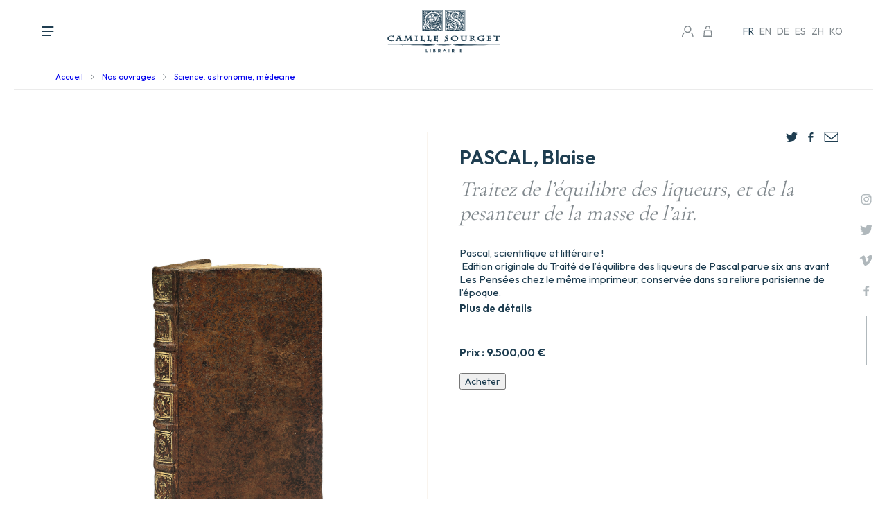

--- FILE ---
content_type: text/html; charset=UTF-8
request_url: https://www.camillesourget.com/ouvrages/17938-pascal-blaise-traitez-de-lequilibre-des-liqueurs-edition-originale-du-traite/
body_size: 29924
content:
<!DOCTYPE html>
<html lang="fr-FR">
<head>
	<meta charset="UTF-8">
	<meta name='viewport' content='width=device-width, initial-scale=1, maximum-scale=1, user-scalable=no' />
	<link rel="profile" href="https://gmpg.org/xfn/11">
	<link rel="pingback" href="https://www.camillesourget.com/xmlrpc.php">

	<meta name='robots' content='index, follow, max-image-preview:large, max-snippet:-1, max-video-preview:-1' />
<link rel="alternate" href="https://www.camillesourget.com/ouvrages/17938-pascal-blaise-traitez-de-lequilibre-des-liqueurs-edition-originale-du-traite/" hreflang="fr" />
<link rel="alternate" href="https://www.camillesourget.com/en/ouvrages/17938-pascal-blaise-traitez-de-lequilibre-des-liqueurs-first-edition-of-pascals-traite/" hreflang="en" />
<link rel="alternate" href="https://www.camillesourget.com/de/ouvrages/17938-pascal-blaise-traitez-de-lequilibre-des-liqueurs-edition-originale-du-traite/" hreflang="de" />
<link rel="alternate" href="https://www.camillesourget.com/es/ouvrages/17938-pascal-blaise-traitez-de-lequilibre-des-liqueurs-edition-originale-du-traite/" hreflang="es" />
<link rel="alternate" href="https://www.camillesourget.com/zh/ouvrages/17938-pascal-blaise-traitez-de-lequilibre-des-liqueurs-edition-originale-du-traite/" hreflang="zh" />
<link rel="alternate" href="https://www.camillesourget.com/ko/ouvrages/17938-pascal-blaise-traitez-de-lequilibre-des-liqueurs-edition-originale-du-traite/" hreflang="ko" />

	<!-- This site is optimized with the Yoast SEO plugin v26.5 - https://yoast.com/wordpress/plugins/seo/ -->
	<title>PASCAL, Blaise. : Traitez de l’équilibre des liqueurs, et de...</title>
	<link rel="canonical" href="https://www.camillesourget.com/ouvrages/17938-pascal-blaise-traitez-de-lequilibre-des-liqueurs-edition-originale-du-traite/" />
	<meta property="og:locale" content="fr_FR" />
	<meta property="og:locale:alternate" content="en_GB" />
	<meta property="og:locale:alternate" content="de_DE" />
	<meta property="og:locale:alternate" content="es_ES" />
	<meta property="og:locale:alternate" content="zh_CN" />
	<meta property="og:locale:alternate" content="ko_KR" />
	<meta property="og:type" content="article" />
	<meta property="og:title" content="PASCAL, Blaise. : Traitez de l’équilibre des liqueurs, et de..." />
	<meta property="og:description" content="Paris, Guillaume Desprez, 1663.  In-12 de (14) ff., 232 pp., (4) ff. et 2 planches hors texte repliées. Plein veau brun granité, dos à nerfs orné, coiffes anciennement restaurées, coupes décorées, tranches jaspées. Reliure de l&#039;époque.  144 x 91 mm." />
	<meta property="og:url" content="https://www.camillesourget.com/ouvrages/17938-pascal-blaise-traitez-de-lequilibre-des-liqueurs-edition-originale-du-traite/" />
	<meta property="og:site_name" content="Librairie Camille Sourget" />
	<meta property="article:modified_time" content="2025-04-08T22:08:18+00:00" />
	<meta property="og:image" content="https://www.camillesourget.com/wp-content/uploads/2023/03/015-a-Glju1.jpg" />
	<meta property="og:image:width" content="1358" />
	<meta property="og:image:height" content="1920" />
	<meta property="og:image:type" content="image/jpeg" />
	<meta name="twitter:card" content="summary_large_image" />
	<meta name="twitter:label1" content="Durée de lecture estimée" />
	<meta name="twitter:data1" content="4 minutes" />
	<script type="application/ld+json" class="yoast-schema-graph">{"@context":"https://schema.org","@graph":[{"@type":"WebPage","@id":"https://www.camillesourget.com/ouvrages/17938-pascal-blaise-traitez-de-lequilibre-des-liqueurs-edition-originale-du-traite/","url":"https://www.camillesourget.com/ouvrages/17938-pascal-blaise-traitez-de-lequilibre-des-liqueurs-edition-originale-du-traite/","name":"PASCAL, Blaise. : Traitez de l’équilibre des liqueurs, et de...","isPartOf":{"@id":"https://www.camillesourget.com/#website"},"primaryImageOfPage":{"@id":"https://www.camillesourget.com/ouvrages/17938-pascal-blaise-traitez-de-lequilibre-des-liqueurs-edition-originale-du-traite/#primaryimage"},"image":{"@id":"https://www.camillesourget.com/ouvrages/17938-pascal-blaise-traitez-de-lequilibre-des-liqueurs-edition-originale-du-traite/#primaryimage"},"thumbnailUrl":"https://www.camillesourget.com/wp-content/uploads/2023/03/015-a-Glju1.jpg","datePublished":"2021-05-18T22:00:00+00:00","dateModified":"2025-04-08T22:08:18+00:00","breadcrumb":{"@id":"https://www.camillesourget.com/ouvrages/17938-pascal-blaise-traitez-de-lequilibre-des-liqueurs-edition-originale-du-traite/#breadcrumb"},"inLanguage":"fr-FR","potentialAction":[{"@type":"ReadAction","target":["https://www.camillesourget.com/ouvrages/17938-pascal-blaise-traitez-de-lequilibre-des-liqueurs-edition-originale-du-traite/"]}]},{"@type":"ImageObject","inLanguage":"fr-FR","@id":"https://www.camillesourget.com/ouvrages/17938-pascal-blaise-traitez-de-lequilibre-des-liqueurs-edition-originale-du-traite/#primaryimage","url":"https://www.camillesourget.com/wp-content/uploads/2023/03/015-a-Glju1.jpg","contentUrl":"https://www.camillesourget.com/wp-content/uploads/2023/03/015-a-Glju1.jpg","width":1358,"height":1920},{"@type":"BreadcrumbList","@id":"https://www.camillesourget.com/ouvrages/17938-pascal-blaise-traitez-de-lequilibre-des-liqueurs-edition-originale-du-traite/#breadcrumb","itemListElement":[{"@type":"ListItem","position":1,"name":"Accueil","item":"https://www.camillesourget.com/"},{"@type":"ListItem","position":2,"name":"Notre inventaire","item":"https://www.camillesourget.com/ouvrages-rares-anciens/notre-inventaire/"},{"@type":"ListItem","position":3,"name":"Traitez de l’équilibre des liqueurs, et de la pesanteur de la masse de l’air."}]},{"@type":"WebSite","@id":"https://www.camillesourget.com/#website","url":"https://www.camillesourget.com/","name":"Librairie Camille Sourget","description":"","potentialAction":[{"@type":"SearchAction","target":{"@type":"EntryPoint","urlTemplate":"https://www.camillesourget.com/?s={search_term_string}"},"query-input":{"@type":"PropertyValueSpecification","valueRequired":true,"valueName":"search_term_string"}}],"inLanguage":"fr-FR"}]}</script>
	<!-- / Yoast SEO plugin. -->


<link rel="alternate" type="application/rss+xml" title="Librairie Camille Sourget &raquo; Flux" href="https://www.camillesourget.com/feed/" />
<link rel="alternate" type="application/rss+xml" title="Librairie Camille Sourget &raquo; Flux des commentaires" href="https://www.camillesourget.com/comments/feed/" />
<link rel="alternate" title="oEmbed (JSON)" type="application/json+oembed" href="https://www.camillesourget.com/wp-json/oembed/1.0/embed?url=https%3A%2F%2Fwww.camillesourget.com%2Fouvrages%2F17938-pascal-blaise-traitez-de-lequilibre-des-liqueurs-edition-originale-du-traite%2F" />
<link rel="alternate" title="oEmbed (XML)" type="text/xml+oembed" href="https://www.camillesourget.com/wp-json/oembed/1.0/embed?url=https%3A%2F%2Fwww.camillesourget.com%2Fouvrages%2F17938-pascal-blaise-traitez-de-lequilibre-des-liqueurs-edition-originale-du-traite%2F&#038;format=xml" />
<style id='wp-img-auto-sizes-contain-inline-css' type='text/css'>
img:is([sizes=auto i],[sizes^="auto," i]){contain-intrinsic-size:3000px 1500px}
/*# sourceURL=wp-img-auto-sizes-contain-inline-css */
</style>
<style id='wp-block-library-inline-css' type='text/css'>
:root{--wp-block-synced-color:#7a00df;--wp-block-synced-color--rgb:122,0,223;--wp-bound-block-color:var(--wp-block-synced-color);--wp-editor-canvas-background:#ddd;--wp-admin-theme-color:#007cba;--wp-admin-theme-color--rgb:0,124,186;--wp-admin-theme-color-darker-10:#006ba1;--wp-admin-theme-color-darker-10--rgb:0,107,160.5;--wp-admin-theme-color-darker-20:#005a87;--wp-admin-theme-color-darker-20--rgb:0,90,135;--wp-admin-border-width-focus:2px}@media (min-resolution:192dpi){:root{--wp-admin-border-width-focus:1.5px}}.wp-element-button{cursor:pointer}:root .has-very-light-gray-background-color{background-color:#eee}:root .has-very-dark-gray-background-color{background-color:#313131}:root .has-very-light-gray-color{color:#eee}:root .has-very-dark-gray-color{color:#313131}:root .has-vivid-green-cyan-to-vivid-cyan-blue-gradient-background{background:linear-gradient(135deg,#00d084,#0693e3)}:root .has-purple-crush-gradient-background{background:linear-gradient(135deg,#34e2e4,#4721fb 50%,#ab1dfe)}:root .has-hazy-dawn-gradient-background{background:linear-gradient(135deg,#faaca8,#dad0ec)}:root .has-subdued-olive-gradient-background{background:linear-gradient(135deg,#fafae1,#67a671)}:root .has-atomic-cream-gradient-background{background:linear-gradient(135deg,#fdd79a,#004a59)}:root .has-nightshade-gradient-background{background:linear-gradient(135deg,#330968,#31cdcf)}:root .has-midnight-gradient-background{background:linear-gradient(135deg,#020381,#2874fc)}:root{--wp--preset--font-size--normal:16px;--wp--preset--font-size--huge:42px}.has-regular-font-size{font-size:1em}.has-larger-font-size{font-size:2.625em}.has-normal-font-size{font-size:var(--wp--preset--font-size--normal)}.has-huge-font-size{font-size:var(--wp--preset--font-size--huge)}.has-text-align-center{text-align:center}.has-text-align-left{text-align:left}.has-text-align-right{text-align:right}.has-fit-text{white-space:nowrap!important}#end-resizable-editor-section{display:none}.aligncenter{clear:both}.items-justified-left{justify-content:flex-start}.items-justified-center{justify-content:center}.items-justified-right{justify-content:flex-end}.items-justified-space-between{justify-content:space-between}.screen-reader-text{border:0;clip-path:inset(50%);height:1px;margin:-1px;overflow:hidden;padding:0;position:absolute;width:1px;word-wrap:normal!important}.screen-reader-text:focus{background-color:#ddd;clip-path:none;color:#444;display:block;font-size:1em;height:auto;left:5px;line-height:normal;padding:15px 23px 14px;text-decoration:none;top:5px;width:auto;z-index:100000}html :where(.has-border-color){border-style:solid}html :where([style*=border-top-color]){border-top-style:solid}html :where([style*=border-right-color]){border-right-style:solid}html :where([style*=border-bottom-color]){border-bottom-style:solid}html :where([style*=border-left-color]){border-left-style:solid}html :where([style*=border-width]){border-style:solid}html :where([style*=border-top-width]){border-top-style:solid}html :where([style*=border-right-width]){border-right-style:solid}html :where([style*=border-bottom-width]){border-bottom-style:solid}html :where([style*=border-left-width]){border-left-style:solid}html :where(img[class*=wp-image-]){height:auto;max-width:100%}:where(figure){margin:0 0 1em}html :where(.is-position-sticky){--wp-admin--admin-bar--position-offset:var(--wp-admin--admin-bar--height,0px)}@media screen and (max-width:600px){html :where(.is-position-sticky){--wp-admin--admin-bar--position-offset:0px}}

/*# sourceURL=wp-block-library-inline-css */
</style><link rel='stylesheet' id='wc-blocks-style-css' href='https://www.camillesourget.com/wp-content/plugins/woocommerce/assets/client/blocks/wc-blocks.css?ver=wc-10.3.6' type='text/css' media='all' />
<style id='global-styles-inline-css' type='text/css'>
:root{--wp--preset--aspect-ratio--square: 1;--wp--preset--aspect-ratio--4-3: 4/3;--wp--preset--aspect-ratio--3-4: 3/4;--wp--preset--aspect-ratio--3-2: 3/2;--wp--preset--aspect-ratio--2-3: 2/3;--wp--preset--aspect-ratio--16-9: 16/9;--wp--preset--aspect-ratio--9-16: 9/16;--wp--preset--color--black: #000000;--wp--preset--color--cyan-bluish-gray: #abb8c3;--wp--preset--color--white: #ffffff;--wp--preset--color--pale-pink: #f78da7;--wp--preset--color--vivid-red: #cf2e2e;--wp--preset--color--luminous-vivid-orange: #ff6900;--wp--preset--color--luminous-vivid-amber: #fcb900;--wp--preset--color--light-green-cyan: #7bdcb5;--wp--preset--color--vivid-green-cyan: #00d084;--wp--preset--color--pale-cyan-blue: #8ed1fc;--wp--preset--color--vivid-cyan-blue: #0693e3;--wp--preset--color--vivid-purple: #9b51e0;--wp--preset--gradient--vivid-cyan-blue-to-vivid-purple: linear-gradient(135deg,rgb(6,147,227) 0%,rgb(155,81,224) 100%);--wp--preset--gradient--light-green-cyan-to-vivid-green-cyan: linear-gradient(135deg,rgb(122,220,180) 0%,rgb(0,208,130) 100%);--wp--preset--gradient--luminous-vivid-amber-to-luminous-vivid-orange: linear-gradient(135deg,rgb(252,185,0) 0%,rgb(255,105,0) 100%);--wp--preset--gradient--luminous-vivid-orange-to-vivid-red: linear-gradient(135deg,rgb(255,105,0) 0%,rgb(207,46,46) 100%);--wp--preset--gradient--very-light-gray-to-cyan-bluish-gray: linear-gradient(135deg,rgb(238,238,238) 0%,rgb(169,184,195) 100%);--wp--preset--gradient--cool-to-warm-spectrum: linear-gradient(135deg,rgb(74,234,220) 0%,rgb(151,120,209) 20%,rgb(207,42,186) 40%,rgb(238,44,130) 60%,rgb(251,105,98) 80%,rgb(254,248,76) 100%);--wp--preset--gradient--blush-light-purple: linear-gradient(135deg,rgb(255,206,236) 0%,rgb(152,150,240) 100%);--wp--preset--gradient--blush-bordeaux: linear-gradient(135deg,rgb(254,205,165) 0%,rgb(254,45,45) 50%,rgb(107,0,62) 100%);--wp--preset--gradient--luminous-dusk: linear-gradient(135deg,rgb(255,203,112) 0%,rgb(199,81,192) 50%,rgb(65,88,208) 100%);--wp--preset--gradient--pale-ocean: linear-gradient(135deg,rgb(255,245,203) 0%,rgb(182,227,212) 50%,rgb(51,167,181) 100%);--wp--preset--gradient--electric-grass: linear-gradient(135deg,rgb(202,248,128) 0%,rgb(113,206,126) 100%);--wp--preset--gradient--midnight: linear-gradient(135deg,rgb(2,3,129) 0%,rgb(40,116,252) 100%);--wp--preset--font-size--small: 13px;--wp--preset--font-size--medium: 20px;--wp--preset--font-size--large: 36px;--wp--preset--font-size--x-large: 42px;--wp--preset--spacing--20: 0.44rem;--wp--preset--spacing--30: 0.67rem;--wp--preset--spacing--40: 1rem;--wp--preset--spacing--50: 1.5rem;--wp--preset--spacing--60: 2.25rem;--wp--preset--spacing--70: 3.38rem;--wp--preset--spacing--80: 5.06rem;--wp--preset--shadow--natural: 6px 6px 9px rgba(0, 0, 0, 0.2);--wp--preset--shadow--deep: 12px 12px 50px rgba(0, 0, 0, 0.4);--wp--preset--shadow--sharp: 6px 6px 0px rgba(0, 0, 0, 0.2);--wp--preset--shadow--outlined: 6px 6px 0px -3px rgb(255, 255, 255), 6px 6px rgb(0, 0, 0);--wp--preset--shadow--crisp: 6px 6px 0px rgb(0, 0, 0);}:where(.is-layout-flex){gap: 0.5em;}:where(.is-layout-grid){gap: 0.5em;}body .is-layout-flex{display: flex;}.is-layout-flex{flex-wrap: wrap;align-items: center;}.is-layout-flex > :is(*, div){margin: 0;}body .is-layout-grid{display: grid;}.is-layout-grid > :is(*, div){margin: 0;}:where(.wp-block-columns.is-layout-flex){gap: 2em;}:where(.wp-block-columns.is-layout-grid){gap: 2em;}:where(.wp-block-post-template.is-layout-flex){gap: 1.25em;}:where(.wp-block-post-template.is-layout-grid){gap: 1.25em;}.has-black-color{color: var(--wp--preset--color--black) !important;}.has-cyan-bluish-gray-color{color: var(--wp--preset--color--cyan-bluish-gray) !important;}.has-white-color{color: var(--wp--preset--color--white) !important;}.has-pale-pink-color{color: var(--wp--preset--color--pale-pink) !important;}.has-vivid-red-color{color: var(--wp--preset--color--vivid-red) !important;}.has-luminous-vivid-orange-color{color: var(--wp--preset--color--luminous-vivid-orange) !important;}.has-luminous-vivid-amber-color{color: var(--wp--preset--color--luminous-vivid-amber) !important;}.has-light-green-cyan-color{color: var(--wp--preset--color--light-green-cyan) !important;}.has-vivid-green-cyan-color{color: var(--wp--preset--color--vivid-green-cyan) !important;}.has-pale-cyan-blue-color{color: var(--wp--preset--color--pale-cyan-blue) !important;}.has-vivid-cyan-blue-color{color: var(--wp--preset--color--vivid-cyan-blue) !important;}.has-vivid-purple-color{color: var(--wp--preset--color--vivid-purple) !important;}.has-black-background-color{background-color: var(--wp--preset--color--black) !important;}.has-cyan-bluish-gray-background-color{background-color: var(--wp--preset--color--cyan-bluish-gray) !important;}.has-white-background-color{background-color: var(--wp--preset--color--white) !important;}.has-pale-pink-background-color{background-color: var(--wp--preset--color--pale-pink) !important;}.has-vivid-red-background-color{background-color: var(--wp--preset--color--vivid-red) !important;}.has-luminous-vivid-orange-background-color{background-color: var(--wp--preset--color--luminous-vivid-orange) !important;}.has-luminous-vivid-amber-background-color{background-color: var(--wp--preset--color--luminous-vivid-amber) !important;}.has-light-green-cyan-background-color{background-color: var(--wp--preset--color--light-green-cyan) !important;}.has-vivid-green-cyan-background-color{background-color: var(--wp--preset--color--vivid-green-cyan) !important;}.has-pale-cyan-blue-background-color{background-color: var(--wp--preset--color--pale-cyan-blue) !important;}.has-vivid-cyan-blue-background-color{background-color: var(--wp--preset--color--vivid-cyan-blue) !important;}.has-vivid-purple-background-color{background-color: var(--wp--preset--color--vivid-purple) !important;}.has-black-border-color{border-color: var(--wp--preset--color--black) !important;}.has-cyan-bluish-gray-border-color{border-color: var(--wp--preset--color--cyan-bluish-gray) !important;}.has-white-border-color{border-color: var(--wp--preset--color--white) !important;}.has-pale-pink-border-color{border-color: var(--wp--preset--color--pale-pink) !important;}.has-vivid-red-border-color{border-color: var(--wp--preset--color--vivid-red) !important;}.has-luminous-vivid-orange-border-color{border-color: var(--wp--preset--color--luminous-vivid-orange) !important;}.has-luminous-vivid-amber-border-color{border-color: var(--wp--preset--color--luminous-vivid-amber) !important;}.has-light-green-cyan-border-color{border-color: var(--wp--preset--color--light-green-cyan) !important;}.has-vivid-green-cyan-border-color{border-color: var(--wp--preset--color--vivid-green-cyan) !important;}.has-pale-cyan-blue-border-color{border-color: var(--wp--preset--color--pale-cyan-blue) !important;}.has-vivid-cyan-blue-border-color{border-color: var(--wp--preset--color--vivid-cyan-blue) !important;}.has-vivid-purple-border-color{border-color: var(--wp--preset--color--vivid-purple) !important;}.has-vivid-cyan-blue-to-vivid-purple-gradient-background{background: var(--wp--preset--gradient--vivid-cyan-blue-to-vivid-purple) !important;}.has-light-green-cyan-to-vivid-green-cyan-gradient-background{background: var(--wp--preset--gradient--light-green-cyan-to-vivid-green-cyan) !important;}.has-luminous-vivid-amber-to-luminous-vivid-orange-gradient-background{background: var(--wp--preset--gradient--luminous-vivid-amber-to-luminous-vivid-orange) !important;}.has-luminous-vivid-orange-to-vivid-red-gradient-background{background: var(--wp--preset--gradient--luminous-vivid-orange-to-vivid-red) !important;}.has-very-light-gray-to-cyan-bluish-gray-gradient-background{background: var(--wp--preset--gradient--very-light-gray-to-cyan-bluish-gray) !important;}.has-cool-to-warm-spectrum-gradient-background{background: var(--wp--preset--gradient--cool-to-warm-spectrum) !important;}.has-blush-light-purple-gradient-background{background: var(--wp--preset--gradient--blush-light-purple) !important;}.has-blush-bordeaux-gradient-background{background: var(--wp--preset--gradient--blush-bordeaux) !important;}.has-luminous-dusk-gradient-background{background: var(--wp--preset--gradient--luminous-dusk) !important;}.has-pale-ocean-gradient-background{background: var(--wp--preset--gradient--pale-ocean) !important;}.has-electric-grass-gradient-background{background: var(--wp--preset--gradient--electric-grass) !important;}.has-midnight-gradient-background{background: var(--wp--preset--gradient--midnight) !important;}.has-small-font-size{font-size: var(--wp--preset--font-size--small) !important;}.has-medium-font-size{font-size: var(--wp--preset--font-size--medium) !important;}.has-large-font-size{font-size: var(--wp--preset--font-size--large) !important;}.has-x-large-font-size{font-size: var(--wp--preset--font-size--x-large) !important;}
/*# sourceURL=global-styles-inline-css */
</style>

<style id='classic-theme-styles-inline-css' type='text/css'>
/*! This file is auto-generated */
.wp-block-button__link{color:#fff;background-color:#32373c;border-radius:9999px;box-shadow:none;text-decoration:none;padding:calc(.667em + 2px) calc(1.333em + 2px);font-size:1.125em}.wp-block-file__button{background:#32373c;color:#fff;text-decoration:none}
/*# sourceURL=/wp-includes/css/classic-themes.min.css */
</style>
<link rel='stylesheet' id='photoswipe-css' href='https://www.camillesourget.com/wp-content/plugins/woocommerce/assets/css/photoswipe/photoswipe.min.css?ver=10.3.6' type='text/css' media='all' />
<link rel='stylesheet' id='photoswipe-default-skin-css' href='https://www.camillesourget.com/wp-content/plugins/woocommerce/assets/css/photoswipe/default-skin/default-skin.min.css?ver=10.3.6' type='text/css' media='all' />
<link rel='stylesheet' id='woocommerce-layout-css' href='https://www.camillesourget.com/wp-content/plugins/woocommerce/assets/css/woocommerce-layout.css?ver=10.3.6' type='text/css' media='all' />
<link rel='stylesheet' id='woocommerce-smallscreen-css' href='https://www.camillesourget.com/wp-content/plugins/woocommerce/assets/css/woocommerce-smallscreen.css?ver=10.3.6' type='text/css' media='only screen and (max-width: 768px)' />
<link rel='stylesheet' id='woocommerce-general-css' href='https://www.camillesourget.com/wp-content/plugins/woocommerce/assets/css/woocommerce.css?ver=10.3.6' type='text/css' media='all' />
<style id='woocommerce-inline-inline-css' type='text/css'>
.woocommerce form .form-row .required { visibility: visible; }
/*# sourceURL=woocommerce-inline-inline-css */
</style>
<link rel='stylesheet' id='brands-styles-css' href='https://www.camillesourget.com/wp-content/plugins/woocommerce/assets/css/brands.css?ver=10.3.6' type='text/css' media='all' />
<link rel='stylesheet' id='as-template-style-css' href='https://www.camillesourget.com/wp-content/themes/as-template/style.css?ver=3a410bc2eecde7a54aafe6daa57b03b8' type='text/css' media='all' />
<link rel='stylesheet' id='flexible-shipping-free-shipping-css' href='https://www.camillesourget.com/wp-content/plugins/flexible-shipping/assets/dist/css/free-shipping.css?ver=6.4.5.2' type='text/css' media='all' />
<script type="text/javascript" src="https://www.camillesourget.com/wp-includes/js/jquery/jquery.min.js?ver=3.7.1" id="jquery-core-js"></script>
<script type="text/javascript" src="https://www.camillesourget.com/wp-includes/js/jquery/jquery-migrate.min.js?ver=3.4.1" id="jquery-migrate-js"></script>
<script type="text/javascript" src="https://www.camillesourget.com/wp-content/plugins/woocommerce/assets/js/jquery-blockui/jquery.blockUI.min.js?ver=2.7.0-wc.10.3.6" id="wc-jquery-blockui-js" defer="defer" data-wp-strategy="defer"></script>
<script type="text/javascript" id="wc-add-to-cart-js-extra">
/* <![CDATA[ */
var wc_add_to_cart_params = {"ajax_url":"/wp-admin/admin-ajax.php","wc_ajax_url":"/?wc-ajax=%%endpoint%%","i18n_view_cart":"Voir le panier","cart_url":"https://www.camillesourget.com","is_cart":"","cart_redirect_after_add":"no"};
//# sourceURL=wc-add-to-cart-js-extra
/* ]]> */
</script>
<script type="text/javascript" src="https://www.camillesourget.com/wp-content/plugins/woocommerce/assets/js/frontend/add-to-cart.min.js?ver=10.3.6" id="wc-add-to-cart-js" defer="defer" data-wp-strategy="defer"></script>
<script type="text/javascript" src="https://www.camillesourget.com/wp-content/plugins/woocommerce/assets/js/flexslider/jquery.flexslider.min.js?ver=2.7.2-wc.10.3.6" id="wc-flexslider-js" defer="defer" data-wp-strategy="defer"></script>
<script type="text/javascript" src="https://www.camillesourget.com/wp-content/plugins/woocommerce/assets/js/photoswipe/photoswipe.min.js?ver=4.1.1-wc.10.3.6" id="wc-photoswipe-js" defer="defer" data-wp-strategy="defer"></script>
<script type="text/javascript" src="https://www.camillesourget.com/wp-content/plugins/woocommerce/assets/js/photoswipe/photoswipe-ui-default.min.js?ver=4.1.1-wc.10.3.6" id="wc-photoswipe-ui-default-js" defer="defer" data-wp-strategy="defer"></script>
<script type="text/javascript" id="wc-single-product-js-extra">
/* <![CDATA[ */
var wc_single_product_params = {"i18n_required_rating_text":"Veuillez s\u00e9lectionner une note","i18n_rating_options":["1\u00a0\u00e9toile sur 5","2\u00a0\u00e9toiles sur 5","3\u00a0\u00e9toiles sur 5","4\u00a0\u00e9toiles sur 5","5\u00a0\u00e9toiles sur 5"],"i18n_product_gallery_trigger_text":"Voir la galerie d\u2019images en plein \u00e9cran","review_rating_required":"yes","flexslider":{"rtl":false,"animation":"slide","smoothHeight":true,"directionNav":false,"controlNav":"thumbnails","slideshow":false,"animationSpeed":500,"animationLoop":false,"allowOneSlide":false},"zoom_enabled":"","zoom_options":[],"photoswipe_enabled":"1","photoswipe_options":{"shareEl":false,"closeOnScroll":false,"history":false,"hideAnimationDuration":0,"showAnimationDuration":0},"flexslider_enabled":"1"};
//# sourceURL=wc-single-product-js-extra
/* ]]> */
</script>
<script type="text/javascript" src="https://www.camillesourget.com/wp-content/plugins/woocommerce/assets/js/frontend/single-product.min.js?ver=10.3.6" id="wc-single-product-js" defer="defer" data-wp-strategy="defer"></script>
<script type="text/javascript" src="https://www.camillesourget.com/wp-content/plugins/woocommerce/assets/js/js-cookie/js.cookie.min.js?ver=2.1.4-wc.10.3.6" id="wc-js-cookie-js" defer="defer" data-wp-strategy="defer"></script>
<script type="text/javascript" id="woocommerce-js-extra">
/* <![CDATA[ */
var woocommerce_params = {"ajax_url":"/wp-admin/admin-ajax.php","wc_ajax_url":"/?wc-ajax=%%endpoint%%","i18n_password_show":"Afficher le mot de passe","i18n_password_hide":"Masquer le mot de passe"};
//# sourceURL=woocommerce-js-extra
/* ]]> */
</script>
<script type="text/javascript" src="https://www.camillesourget.com/wp-content/plugins/woocommerce/assets/js/frontend/woocommerce.min.js?ver=10.3.6" id="woocommerce-js" defer="defer" data-wp-strategy="defer"></script>
<script type="text/javascript" src="https://www.camillesourget.com/wp-content/themes/as-template/js/as-template.jquery.js?ver=3a410bc2eecde7a54aafe6daa57b03b8" id="as_template_js-js"></script>
<link rel="https://api.w.org/" href="https://www.camillesourget.com/wp-json/" /><link rel="alternate" title="JSON" type="application/json" href="https://www.camillesourget.com/wp-json/wp/v2/product/6832" />	<noscript><style>.woocommerce-product-gallery{ opacity: 1 !important; }</style></noscript>
	<link rel="icon" href="https://www.camillesourget.com/wp-content/uploads/2025/09/cropped-favicon-32x32.png" sizes="32x32" />
<link rel="icon" href="https://www.camillesourget.com/wp-content/uploads/2025/09/cropped-favicon-192x192.png" sizes="192x192" />
<link rel="apple-touch-icon" href="https://www.camillesourget.com/wp-content/uploads/2025/09/cropped-favicon-180x180.png" />
<meta name="msapplication-TileImage" content="https://www.camillesourget.com/wp-content/uploads/2025/09/cropped-favicon-270x270.png" />
	
	<link rel="icon" type="image/png" sizes="32x32" href="/wp-content/themes/as-template/img/favicon.ico">

	<link rel="preconnect" href="https://fonts.googleapis.com">
	<link rel="preconnect" href="https://fonts.gstatic.com" crossorigin>
	<link href="https://fonts.googleapis.com/css2?family=Cormorant+Garamond:wght@400;500;600;700&family=Outfit:wght@100;200;300;400;500;600;700&display=swap" rel="stylesheet">

	<script src="https://www.jqueryscript.net/demo/image-parallax-blur-scale/dist/jquery-parallax.js"></script>

	<link rel="stylesheet" type="text/css" href="/wp-content/themes/as-template/css/slick.css" />
	<script type="text/javascript" src="/wp-content/themes/as-template/js/slick.js"></script>

	<script src="https://cdnjs.cloudflare.com/ajax/libs/jquery-cookie/1.4.1/jquery.cookie.min.js"></script>

	
			<style>
				#site-navigation > div > ul > li#item-10 > a {
					font-weight: 600;
				}
				#site-navigation > div > ul > li#item-10 > a::before {
					width: 100%;
				}
			</style>
			
	<!-- Start of Async Drift Code -->
	<script>
	"use strict";

	!function() {
		var t = window.driftt = window.drift = window.driftt || [];
		if (!t.init) {
			if (t.invoked) return void (window.console && console.error && console.error("Drift snippet included twice."));
			t.invoked = !0, t.methods = [ "identify", "config", "track", "reset", "debug", "show", "ping", "page", "hide", "off", "on" ], 
			t.factory = function(e) {
				return function() {
					var n = Array.prototype.slice.call(arguments);
					return n.unshift(e), t.push(n), t;
				};
			}, t.methods.forEach(function(e) {
				t[e] = t.factory(e);
			}), t.load = function(t) {
				var e = 3e5, n = Math.ceil(new Date() / e) * e, o = document.createElement("script");
				o.type = "text/javascript", o.async = !0, o.crossorigin = "anonymous", o.src = "https://js.driftt.com/include/" + n + "/" + t + ".js";
				var i = document.getElementsByTagName("script")[0];
				i.parentNode.insertBefore(o, i);
			};
		}
	}();
	drift.SNIPPET_VERSION = '0.3.1';
	drift.load('9ifw3nat5vs2');
	</script>
	<!-- End of Async Drift Code -->
	
	<!-- Google tag (gtag.js) -->
	<script async src="https://www.googletagmanager.com/gtag/js?id=UA-170101189-1"></script>
	<script>
	window.dataLayer = window.dataLayer || [];
	function gtag(){dataLayer.push(arguments);}
	gtag('js', new Date());
	gtag('config', 'UA-170101189-1');
	</script>

	<meta name="google-site-verification" content="MT4G-AaRxqbjBAupJQhT_7smh2rDbd52VlpmAPGyHzE" />
<link rel='stylesheet' id='wpforms-classic-full-css' href='https://www.camillesourget.com/wp-content/plugins/wpforms/assets/css/frontend/classic/wpforms-full.min.css?ver=1.9.4.2' type='text/css' media='all' />
</head>

<body data-rsssl=1 class="wp-singular product-template-default single single-product postid-6832 wp-theme-as-template theme-as-template woocommerce woocommerce-page woocommerce-no-js">

  
      <div class="pop-adc-container">
        <div class="pop-adc">

          <span class="close closeclose">
            <svg width="20" height="20" viewBox="0 0 24 24" xmlns="http://www.w3.org/2000/svg" fill-rule="evenodd" clip-rule="evenodd"><path d="M12 11.293l10.293-10.293.707.707-10.293 10.293 10.293 10.293-.707.707-10.293-10.293-10.293 10.293-.707-.707 10.293-10.293-10.293-10.293.707-.707 10.293 10.293z"/></svg>
          </span>

          <div class="visu">
            <img src="https://www.camillesourget.com/wp-content/uploads/2023/03/015-a-Glju1-212x300.jpg">

            <div>
              <strong>L'article a bien été ajouté à votre panier.</strong>
              <div class="actions">
                <a class="close btn-ghost">Poursuivre mes achats</a>
                <a href="https://www.camillesourget.com/panier/" class="btn">Voir mon panier</a>
              </div>
            </div>
          </div>

        </div>
      </div>
      
	<div class="mobile-menu-container">

		<div class="menu-menu-principal-fr-container"><ul id="mobile-menu" class="menu"><li id="item-10" class="menu-item menu-item-type-post_type menu-item-object-page menu-item-465"><a href="https://www.camillesourget.com/ouvrages-rares-anciens/">Nos ouvrages</a></li>
<li id="item-62" class="menu-item menu-item-type-post_type menu-item-object-page menu-item-66"><a href="https://www.camillesourget.com/catalogues-camille-sourget/">Catalogues Camille Sourget</a></li>
<li id="item-64" class="menu-item menu-item-type-post_type menu-item-object-page menu-item-67"><a href="https://www.camillesourget.com/des-livres-a-vendre/">Des livres à vendre ?</a></li></ul></div>
		<div class="midmenu">
			<a href="https://www.camillesourget.com/actualites/">Actualités</a>

			<a href="https://www.camillesourget.com/librairie/">La librairie</a>

			<a href="https://www.camillesourget.com/contact/">
			Contact</a>
		</div>		

		<ul class="mobilelang">
				<li class="lang-item lang-item-16 lang-item-fr current-lang lang-item-first"><a lang="fr-FR" hreflang="fr-FR" href="https://www.camillesourget.com/ouvrages/17938-pascal-blaise-traitez-de-lequilibre-des-liqueurs-edition-originale-du-traite/" aria-current="true">Français</a></li>
	<li class="lang-item lang-item-19 lang-item-en"><a lang="en-GB" hreflang="en-GB" href="https://www.camillesourget.com/en/ouvrages/17938-pascal-blaise-traitez-de-lequilibre-des-liqueurs-first-edition-of-pascals-traite/">English</a></li>
	<li class="lang-item lang-item-10573 lang-item-de"><a lang="de-DE" hreflang="de-DE" href="https://www.camillesourget.com/de/ouvrages/17938-pascal-blaise-traitez-de-lequilibre-des-liqueurs-edition-originale-du-traite/">Deutsch</a></li>
	<li class="lang-item lang-item-16104 lang-item-es"><a lang="es-ES" hreflang="es-ES" href="https://www.camillesourget.com/es/ouvrages/17938-pascal-blaise-traitez-de-lequilibre-des-liqueurs-edition-originale-du-traite/">Español</a></li>
	<li class="lang-item lang-item-21052 lang-item-zh"><a lang="zh-CN" hreflang="zh-CN" href="https://www.camillesourget.com/zh/ouvrages/17938-pascal-blaise-traitez-de-lequilibre-des-liqueurs-edition-originale-du-traite/">中文 (中国)</a></li>
	<li class="lang-item lang-item-27660 lang-item-ko"><a lang="ko-KR" hreflang="ko-KR" href="https://www.camillesourget.com/ko/ouvrages/17938-pascal-blaise-traitez-de-lequilibre-des-liqueurs-edition-originale-du-traite/">한국어</a></li>
		</ul>

		<form action="/" method="get" class="search-form">
			<input type="text" name="s" class="search" value="" placeholder="Recherche" />
			<input type="hidden" name="post_type" value="product" />
			<input type="submit" value="-" class="submitsearchform" />
		</form>

	</div>

	<div class="rs-container">
		<div class="wrapperlarge">
			<div class="rsrs">
				
				<a href="https://www.instagram.com/librairiecamillesourget" target="_blank">
					<svg width="19" height="15" viewBox="0 0 19 15" fill="none" xmlns="http://www.w3.org/2000/svg">
						<path d="M16.3742 3.76313C16.2991 2.7896 15.8753 1.87815 15.1835 1.20215C14.4492 0.503855 13.4878 0.105991 12.4834 0.0847476C10.7527 -0.0115223 6.64301 -0.0722633 5.2 0.167722C4.43876 0.259554 3.72402 0.588877 3.15369 1.11057C2.58335 1.63227 2.18533 2.32082 2.01415 3.0819C1.66326 4.35873 1.73299 10.2435 1.93778 11.5056C2.21703 13.2314 3.21784 14.338 4.89623 14.7785C6.05775 15.0842 11.7663 15.045 13.0474 14.8334C14.7423 14.5543 15.8325 13.5399 16.2731 11.8326C16.6097 10.522 16.492 4.9455 16.3742 3.76313ZM15.0188 11.2615C14.956 11.8613 14.6857 12.4188 14.2562 12.8341C13.8267 13.2494 13.2662 13.4954 12.6748 13.5282C11.4871 13.6609 6.18248 13.7339 5.08079 13.4199C4.59877 13.3009 4.16441 13.0336 3.83671 12.6544C3.50901 12.2751 3.30385 11.8024 3.2491 11.3003C3.08211 10.2676 3.04059 5.10825 3.24697 3.72737C3.3108 3.13077 3.5803 2.57658 4.00756 2.16335C4.43481 1.75011 4.99211 1.50463 5.58035 1.47056C6.88492 1.32168 11.5791 1.3053 12.8289 1.50035C13.4176 1.56576 13.9642 1.84238 14.3709 2.28072C14.7777 2.71907 15.018 3.29053 15.0489 3.89285C15.1804 5.12418 15.2179 9.93796 15.0188 11.2615H15.0188ZM9.13204 3.65345C8.3849 3.65268 7.65431 3.8776 7.03267 4.29976C6.41103 4.72192 5.92624 5.32236 5.63963 6.02515C5.35302 6.72795 5.27744 7.50153 5.42246 8.24807C5.56748 8.99462 5.92659 9.68059 6.45436 10.2193C6.98214 10.7579 7.65488 11.1251 8.38752 11.2743C9.12015 11.4235 9.87978 11.3481 10.5703 11.0576C11.2609 10.7671 11.8514 10.2745 12.2671 9.64215C12.6828 9.00982 12.9051 8.26612 12.9058 7.5051V7.5033C12.9062 6.99812 12.8089 6.49782 12.6195 6.03094C12.43 5.56407 12.1522 5.13978 11.8018 4.78229C11.4513 4.42479 11.0352 4.14111 10.5771 3.94742C10.1191 3.75373 9.62804 3.65384 9.13208 3.65345H9.13204ZM9.10606 9.98689C8.62292 9.98269 8.15186 9.83266 7.75244 9.55577C7.35301 9.27888 7.04317 8.88756 6.86209 8.4313C6.68101 7.97504 6.63682 7.47434 6.73512 6.99251C6.83342 6.51067 7.06978 6.06934 7.41433 5.72434C7.75887 5.37933 8.19612 5.14614 8.67078 5.05425C9.14543 4.96237 9.63618 5.01591 10.081 5.20811C10.5258 5.40031 10.9046 5.72254 11.1696 6.13404C11.4346 6.54555 11.5738 7.02785 11.5697 7.51996V7.52104C11.5669 7.84771 11.5009 8.17062 11.3756 8.47134C11.2503 8.77205 11.0681 9.04468 10.8393 9.27366C10.6105 9.50263 10.3397 9.68347 10.0424 9.80585C9.745 9.92822 9.42687 9.98974 9.10616 9.98689L9.10606 9.98689ZM13.9392 3.50801C13.9391 3.74752 13.8457 3.97721 13.6795 4.14656C13.5132 4.31591 13.2877 4.41105 13.0525 4.41104C12.8174 4.41103 12.5919 4.31589 12.4256 4.14653C12.2594 3.97717 12.166 3.74748 12.166 3.50797C12.166 3.26847 12.2594 3.03877 12.4256 2.86942C12.5919 2.70006 12.8174 2.60491 13.0525 2.60491C13.2877 2.6049 13.5132 2.70004 13.6795 2.86939C13.8457 3.03874 13.9391 3.26843 13.9392 3.50793V3.50801Z" fill="#B0B8BC"/>
					</svg>
				</a>

				<a href="http://www.twitter.com/CamilleSourget" target="_blank">
					<svg width="19" height="15" viewBox="0 0 19 15" fill="none" xmlns="http://www.w3.org/2000/svg">
						<g clip-path="url(#clip0_404_2271)">
							<path d="M5.68449 15.0807C3.64805 15.0828 1.65413 14.4872 -0.0585938 13.3651C0.237883 13.4008 0.536165 13.4186 0.834701 13.4185C2.52195 13.4216 4.16111 12.8461 5.48814 11.7847C4.70622 11.7694 3.94856 11.5056 3.32111 11.0301C2.69367 10.5546 2.22781 9.89119 1.98871 9.13275C2.2208 9.17908 2.45672 9.20266 2.69322 9.20316C3.02631 9.20298 3.3579 9.15766 3.67925 9.06839C2.83149 8.89373 2.06914 8.42577 1.5215 7.74387C0.973856 7.06197 0.674636 6.20811 0.674589 5.32712C0.674589 5.3108 0.674589 5.29555 0.675473 5.27834C1.19556 5.57385 1.77774 5.73779 2.373 5.75634C1.57951 5.21703 1.01772 4.38989 0.802064 3.4434C0.586408 2.49692 0.73311 1.5023 1.21229 0.662142C2.15347 1.84086 3.32733 2.80496 4.65778 3.49195C5.98822 4.17893 7.44555 4.57348 8.9353 4.65C8.87122 4.36405 8.83899 4.07166 8.83923 3.77835C8.83956 3.01317 9.06569 2.26575 9.48826 1.63311C9.91084 1.00046 10.5104 0.511802 11.209 0.230549C11.9076 -0.0507038 12.6732 -0.111563 13.4062 0.0558717C14.1392 0.223306 14.8059 0.611302 15.3197 1.1695C16.1588 1.00012 16.9634 0.686567 17.6992 0.242262C17.4186 1.12572 16.8333 1.87568 16.0515 2.35325C16.7938 2.26317 17.5187 2.06068 18.2023 1.75247C17.6999 2.51928 17.0671 3.18853 16.3337 3.72868C16.3423 3.89191 16.3448 4.05664 16.3448 4.22151C16.3448 9.26412 12.5765 15.0807 5.68451 15.0807" fill="#B0B8BC"/>
						</g>
						<defs>
							<clipPath id="clip0_404_2271">
								<rect width="18.2609" height="15" fill="white"/>
							</clipPath>
						</defs>
					</svg>
				</a>

				<a href="https://vimeo.com/user14581989" target="_blank">
					<svg width="20" height="15" viewBox="0 0 20 15" fill="none" xmlns="http://www.w3.org/2000/svg">
						<path fill-rule="evenodd" clip-rule="evenodd" d="M18.848 2.79129C18.9845 2.06308 18.9815 1.3143 18.5084 0.747941C17.8483 -0.0461052 16.4432 -0.0753042 15.4807 0.0647958C14.6977 0.17864 12.0493 1.28947 11.1481 3.9489C12.7447 3.83354 13.5815 4.05828 13.4279 5.7295C13.2956 6.50785 13.0069 7.25469 12.5773 7.92915C12.0982 8.77573 11.2002 10.4382 10.0225 9.23989C8.96175 8.16137 9.0414 6.09882 8.79886 4.72531C8.6783 3.87333 8.4967 3.03016 8.25533 2.2017C8.0265 1.52006 7.50161 0.698303 6.85983 0.520196C6.17045 0.327617 5.31818 0.628196 4.81766 0.908504C3.22405 1.79884 2.00947 3.0657 0.630859 4.11082V4.20861C0.904141 4.45675 0.977706 4.86399 1.37997 4.91947C2.32891 5.05231 3.23328 4.07872 3.86423 5.09167C4.24803 5.71057 4.36792 6.38917 4.61349 7.05649C4.94203 7.94518 5.1954 8.91289 5.46405 9.93476C5.91853 11.6658 6.47748 14.2522 8.05118 14.8857C8.85412 15.2098 10.061 14.7763 10.6721 14.4317C12.3271 13.5006 13.6169 12.1505 14.7208 10.777C17.2449 7.52629 18.6375 3.84376 18.848 2.79129Z" fill="#B0B8BC"/>
					</svg>
				</a>

				<a href="http://www.facebook.com/pages/Librairie-Camille-Sourget/276549282390985" target="_blank">
					<svg width="19" height="15" viewBox="0 0 19 15" fill="none" xmlns="http://www.w3.org/2000/svg">
						<path d="M10.3135 3.614H10.3142V5.48877H13.022L12.6908 8.14299H10.3142V14.9999H7.55155V8.143H5.15625V5.48877H7.55155V3.61401H7.55203C7.56215 1.81782 8.22367 1.20438 8.22367 1.20438C8.52477 0.836496 8.90422 0.537999 9.3353 0.329914C9.76637 0.121828 10.2386 0.00921342 10.7187 0H13.1421V2.49968H11.525C11.3689 2.48529 11.2115 2.50363 11.0632 2.55348C10.9148 2.60333 10.7789 2.68356 10.6644 2.78887C10.5499 2.89418 10.4594 3.02218 10.399 3.16442C10.3385 3.30665 10.3093 3.45988 10.3135 3.614Z" fill="#B0B8BC"/>
					</svg>
				</a>

			</div>
		</div>
	</div>
	
	<div id="page" class="hfeed site">

		<header id="masthead" class="site-header" role="banner">

			<div class="wrapperlarge">

				<div>
				
					<a class="burger"></a>

					<a id="logo" href="https://www.camillesourget.com/" rel="home"></a>
					
					<nav id="site-navigation" class="main-navigation" role="navigation">
						<div class="menu-menu-principal-fr-container"><ul id="primary-menu" class="menu"><li id="item-10" class="menu-item menu-item-type-post_type menu-item-object-page menu-item-465"><a href="https://www.camillesourget.com/ouvrages-rares-anciens/">Nos ouvrages</a></li>
<li id="item-62" class="menu-item menu-item-type-post_type menu-item-object-page menu-item-66"><a href="https://www.camillesourget.com/catalogues-camille-sourget/">Catalogues Camille Sourget</a></li>
<li id="item-64" class="menu-item menu-item-type-post_type menu-item-object-page menu-item-67"><a href="https://www.camillesourget.com/des-livres-a-vendre/">Des livres à vendre ?</a></li></ul></div>					</nav>
				</div>
				
				<div class="header-right">

					<div>

						<form action="https://www.camillesourget.com/" method="get" class="search-form">
							<input type="text" name="s" class="search" value="" placeholder="Recherche" />
							<input type="hidden" name="post_type" value="product" />
							<input type="submit" value="-" class="submitsearchform" />
						</form>

						<div class="topmenu">

							<a href="https://www.camillesourget.com/actualites/">Actualités</a>

							<a href="https://www.camillesourget.com/librairie/">La librairie</a>

							<a href="https://www.camillesourget.com/contact/">
							Contact</a>

							<a href="https://www.camillesourget.com/mon-compte/" class="accountmenuitem">
								<svg width="17" height="16" viewBox="0 0 17 16" fill="none" xmlns="http://www.w3.org/2000/svg">
									<g clip-path="url(#clip0_712_795)">
									<path d="M8.38976 9.56351C10.8185 9.56351 12.7873 7.59465 12.7873 5.16594C12.7873 2.73723 10.8185 0.768372 8.38976 0.768372C5.96105 0.768372 3.99219 2.73723 3.99219 5.16594C3.99219 7.59465 5.96105 9.56351 8.38976 9.56351Z" stroke="#80888D" stroke-width="1.5" stroke-miterlimit="10"/>
									<path d="M0.769535 16C0.768382 14.8939 1.0085 13.8008 1.47316 12.797C1.93782 11.7932 2.61585 10.9028 3.45995 10.1879" stroke="#80888D" stroke-width="1.5" stroke-miterlimit="10"/>
									<path d="M13.4141 10.2679C14.2311 10.9826 14.8856 11.8639 15.3337 12.8527C15.7818 13.8414 16.013 14.9145 16.0118 16" stroke="#80888D" stroke-width="1.5" stroke-miterlimit="10"/>
									</g>
									<defs>
									<clipPath id="clip0_712_795">
									<rect width="16.7821" height="16" fill="white"/>
									</clipPath>
									</defs>
								</svg>
							</a>

							<a href="https://www.camillesourget.com/panier/" class="cartbtn">
								
								
								<svg width="13" height="16" viewBox="0 0 13 16" fill="none" xmlns="http://www.w3.org/2000/svg">
									<g clip-path="url(#clip0_712_799)">
									<path d="M11.9537 15.2671H0.808594L1.62976 7.05029H11.1326L11.9537 15.2671Z" stroke="#80888D" stroke-width="1.3" stroke-miterlimit="10"/>
									<path d="M3.57422 5.07714V3.54185C3.57638 2.79761 3.87298 2.08447 4.39923 1.55821C4.92548 1.03195 5.63863 0.735332 6.38287 0.733154V0.733154C7.1271 0.73533 7.84025 1.03194 8.3665 1.55819C8.89275 2.08445 9.18934 2.79757 9.19151 3.5418V5.07709" stroke="#80888D" stroke-width="1.3" stroke-miterlimit="10"/>
									</g>
									<defs>
									<clipPath id="clip0_712_799">
									<rect width="12.7656" height="16" fill="white"/>
									</clipPath>
									</defs>
								</svg>
							</a>

							<ul>
									<li class="lang-item lang-item-16 lang-item-fr current-lang lang-item-first"><a lang="fr-FR" hreflang="fr-FR" href="https://www.camillesourget.com/ouvrages/17938-pascal-blaise-traitez-de-lequilibre-des-liqueurs-edition-originale-du-traite/" aria-current="true">fr</a></li>
	<li class="lang-item lang-item-19 lang-item-en"><a lang="en-GB" hreflang="en-GB" href="https://www.camillesourget.com/en/ouvrages/17938-pascal-blaise-traitez-de-lequilibre-des-liqueurs-first-edition-of-pascals-traite/">en</a></li>
	<li class="lang-item lang-item-10573 lang-item-de"><a lang="de-DE" hreflang="de-DE" href="https://www.camillesourget.com/de/ouvrages/17938-pascal-blaise-traitez-de-lequilibre-des-liqueurs-edition-originale-du-traite/">de</a></li>
	<li class="lang-item lang-item-16104 lang-item-es"><a lang="es-ES" hreflang="es-ES" href="https://www.camillesourget.com/es/ouvrages/17938-pascal-blaise-traitez-de-lequilibre-des-liqueurs-edition-originale-du-traite/">es</a></li>
	<li class="lang-item lang-item-21052 lang-item-zh"><a lang="zh-CN" hreflang="zh-CN" href="https://www.camillesourget.com/zh/ouvrages/17938-pascal-blaise-traitez-de-lequilibre-des-liqueurs-edition-originale-du-traite/">zh</a></li>
	<li class="lang-item lang-item-27660 lang-item-ko"><a lang="ko-KR" hreflang="ko-KR" href="https://www.camillesourget.com/ko/ouvrages/17938-pascal-blaise-traitez-de-lequilibre-des-liqueurs-edition-originale-du-traite/">ko</a></li>
							</ul>							

						</div>

					</div>					

				</div>

			</div>
			
		</header>

		<div id="content" class="site-content">

	<div id="primary" class="content-area"><main id="main" class="site-main" role="main"><nav class="woocommerce-breadcrumb" itemprop="breadcrumb"><div class="wrapperlarge"><div class="wrapper woo-bread"><a href="https://www.camillesourget.com/">Accueil</a> <svg width="5" height="8" viewBox="0 0 5 8" fill="none" xmlns="http://www.w3.org/2000/svg">
		<g clip-path="url(#clip0_142_9058)">
		<path d="M0.339844 0.313894L4.32303 3.99993L0.339844 7.68685" stroke="#80888D" stroke-miterlimit="10"/>
		</g>
		<defs>
		<clipPath id="clip0_142_9058">
		<rect width="5" height="8" fill="white"/>
		</clipPath>
		</defs>
		</svg>
		<a href="https://www.camillesourget.com/ouvrages-rares-anciens/">Nos ouvrages</a> <svg width="5" height="8" viewBox="0 0 5 8" fill="none" xmlns="http://www.w3.org/2000/svg">
		<g clip-path="url(#clip0_142_9058)">
		<path d="M0.339844 0.313894L4.32303 3.99993L0.339844 7.68685" stroke="#80888D" stroke-miterlimit="10"/>
		</g>
		<defs>
		<clipPath id="clip0_142_9058">
		<rect width="5" height="8" fill="white"/>
		</clipPath>
		</defs>
		</svg>
		<a href="https://www.camillesourget.com/categorie/livres-rares-anciens-science-medecine/">Science, astronomie, médecine</a> <svg width="5" height="8" viewBox="0 0 5 8" fill="none" xmlns="http://www.w3.org/2000/svg">
		<g clip-path="url(#clip0_142_9058)">
		<path d="M0.339844 0.313894L4.32303 3.99993L0.339844 7.68685" stroke="#80888D" stroke-miterlimit="10"/>
		</g>
		<defs>
		<clipPath id="clip0_142_9058">
		<rect width="5" height="8" fill="white"/>
		</clipPath>
		</defs>
		</svg>
		</div></div></nav>
								<div class="woocommerce-notices-wrapper"></div>
<div id="product-6832" class="product type-product post-6832 status-publish first instock product_cat-livres-rares-anciens-science-medecine has-post-thumbnail shipping-taxable purchasable product-type-simple">

	<div class="woocommerce-product-gallery woocommerce-product-gallery--with-images woocommerce-product-gallery--columns-4 images" data-columns="4" style="opacity: 0; transition: opacity .25s ease-in-out;">
	<div class="woocommerce-product-gallery__wrapper">
		<div data-thumb="https://www.camillesourget.com/wp-content/uploads/2023/03/015-a-Glju1-100x100.jpg" data-thumb-alt="Traitez de l’équilibre des liqueurs, et de la pesanteur de la masse de l’air." data-thumb-srcset="https://www.camillesourget.com/wp-content/uploads/2023/03/015-a-Glju1-100x100.jpg 100w, https://www.camillesourget.com/wp-content/uploads/2023/03/015-a-Glju1-150x150.jpg 150w"  data-thumb-sizes="(max-width: 100px) 100vw, 100px" class="woocommerce-product-gallery__image"><a href="https://www.camillesourget.com/wp-content/uploads/2023/03/015-a-Glju1.jpg"><img width="1358" height="1920" src="https://www.camillesourget.com/wp-content/uploads/2023/03/015-a-Glju1.jpg" class="wp-post-image" alt="Traitez de l’équilibre des liqueurs, et de la pesanteur de la masse de l’air." data-caption="" data-src="https://www.camillesourget.com/wp-content/uploads/2023/03/015-a-Glju1.jpg" data-large_image="https://www.camillesourget.com/wp-content/uploads/2023/03/015-a-Glju1.jpg" data-large_image_width="1358" data-large_image_height="1920" decoding="async" fetchpriority="high" srcset="https://www.camillesourget.com/wp-content/uploads/2023/03/015-a-Glju1.jpg 1358w, https://www.camillesourget.com/wp-content/uploads/2023/03/015-a-Glju1-212x300.jpg 212w, https://www.camillesourget.com/wp-content/uploads/2023/03/015-a-Glju1-724x1024.jpg 724w, https://www.camillesourget.com/wp-content/uploads/2023/03/015-a-Glju1-768x1086.jpg 768w, https://www.camillesourget.com/wp-content/uploads/2023/03/015-a-Glju1-1086x1536.jpg 1086w" sizes="(max-width: 1358px) 100vw, 1358px" /></a></div><div data-thumb="https://www.camillesourget.com/wp-content/uploads/2023/03/015-a-8fPst-100x100.jpg" data-thumb-alt="Traitez de l’équilibre des liqueurs, et de la pesanteur de la masse de l’air. – Image 2" data-thumb-srcset="https://www.camillesourget.com/wp-content/uploads/2023/03/015-a-8fPst-100x100.jpg 100w, https://www.camillesourget.com/wp-content/uploads/2023/03/015-a-8fPst-150x150.jpg 150w"  data-thumb-sizes="(max-width: 100px) 100vw, 100px" class="woocommerce-product-gallery__image"><a href="https://www.camillesourget.com/wp-content/uploads/2023/03/015-a-8fPst.jpg"><img width="1358" height="1920" src="https://www.camillesourget.com/wp-content/uploads/2023/03/015-a-8fPst.jpg" class="" alt="Traitez de l’équilibre des liqueurs, et de la pesanteur de la masse de l’air. – Image 2" data-caption="" data-src="https://www.camillesourget.com/wp-content/uploads/2023/03/015-a-8fPst.jpg" data-large_image="https://www.camillesourget.com/wp-content/uploads/2023/03/015-a-8fPst.jpg" data-large_image_width="1358" data-large_image_height="1920" decoding="async" srcset="https://www.camillesourget.com/wp-content/uploads/2023/03/015-a-8fPst.jpg 1358w, https://www.camillesourget.com/wp-content/uploads/2023/03/015-a-8fPst-212x300.jpg 212w, https://www.camillesourget.com/wp-content/uploads/2023/03/015-a-8fPst-724x1024.jpg 724w, https://www.camillesourget.com/wp-content/uploads/2023/03/015-a-8fPst-768x1086.jpg 768w, https://www.camillesourget.com/wp-content/uploads/2023/03/015-a-8fPst-1086x1536.jpg 1086w" sizes="(max-width: 1358px) 100vw, 1358px" /></a></div><div data-thumb="https://www.camillesourget.com/wp-content/uploads/2023/03/015-b-cut-Ygd4Z-100x100.jpg" data-thumb-alt="Traitez de l’équilibre des liqueurs, et de la pesanteur de la masse de l’air. – Image 3" data-thumb-srcset="https://www.camillesourget.com/wp-content/uploads/2023/03/015-b-cut-Ygd4Z-100x100.jpg 100w, https://www.camillesourget.com/wp-content/uploads/2023/03/015-b-cut-Ygd4Z-150x150.jpg 150w"  data-thumb-sizes="(max-width: 100px) 100vw, 100px" class="woocommerce-product-gallery__image"><a href="https://www.camillesourget.com/wp-content/uploads/2023/03/015-b-cut-Ygd4Z.jpg"><img width="1088" height="1920" src="https://www.camillesourget.com/wp-content/uploads/2023/03/015-b-cut-Ygd4Z.jpg" class="" alt="Traitez de l’équilibre des liqueurs, et de la pesanteur de la masse de l’air. – Image 3" data-caption="" data-src="https://www.camillesourget.com/wp-content/uploads/2023/03/015-b-cut-Ygd4Z.jpg" data-large_image="https://www.camillesourget.com/wp-content/uploads/2023/03/015-b-cut-Ygd4Z.jpg" data-large_image_width="1088" data-large_image_height="1920" decoding="async" srcset="https://www.camillesourget.com/wp-content/uploads/2023/03/015-b-cut-Ygd4Z.jpg 1088w, https://www.camillesourget.com/wp-content/uploads/2023/03/015-b-cut-Ygd4Z-170x300.jpg 170w, https://www.camillesourget.com/wp-content/uploads/2023/03/015-b-cut-Ygd4Z-580x1024.jpg 580w, https://www.camillesourget.com/wp-content/uploads/2023/03/015-b-cut-Ygd4Z-768x1355.jpg 768w, https://www.camillesourget.com/wp-content/uploads/2023/03/015-b-cut-Ygd4Z-870x1536.jpg 870w" sizes="(max-width: 1088px) 100vw, 1088px" /></a></div>	</div>
</div>

	<div class="summary entry-summary">

    
		<div class="grouptitle">
<h1 class="product_title entry-title">
	PASCAL, Blaise
	<span class="singprog-presentation">
		Traitez de l’équilibre des liqueurs, et de la pesanteur de la masse de l’air.
	</span>
</h1>
</div><p class="price">

	
					Prix : <span class="woocommerce-Price-amount amount"><bdi>9.500,00&nbsp;<span class="woocommerce-Price-currencySymbol">&euro;</span></bdi></span>		
	
</p>
<div class="woocommerce-product-details__short-description">

	Pascal, scientifique et littéraire !<br>  Edition originale du Traité de l’équilibre des liqueurs de Pascal
parue six ans avant Les Pensées chez le même imprimeur,
conservée dans sa reliure parisienne de l’époque.

		
	<div><a class="btn-more">Plus de détails</a></div>
	
</div><p class="stock in-stock">1 en stock</p>

	
	<form class="cart" action="https://www.camillesourget.com/ouvrages/17938-pascal-blaise-traitez-de-lequilibre-des-liqueurs-edition-originale-du-traite/" method="post" enctype='multipart/form-data'>
		
		<div class="quantity">
		<label class="screen-reader-text" for="quantity_693546180416d">quantité de Traitez de l’équilibre des liqueurs, et de la pesanteur de la masse de l’air.</label>
	<input
		type="hidden"
				id="quantity_693546180416d"
		class="input-text qty text"
		name="quantity"
		value="1"
		aria-label="Quantité de produits"
				min="1"
					max="1"
							step="1"
			placeholder=""
			inputmode="numeric"
			autocomplete="off"
			/>
	</div>

		<button type="submit" name="add-to-cart" value="6832" class="single_add_to_cart_button button alt">Acheter</button>

			</form>

	
<div class="product_meta">

	
	
		<span class="sku_wrapper">UGS : <span class="sku">LCS-17938</span></span>

	
	<span class="posted_in">Catégorie : <a href="https://www.camillesourget.com/categorie/livres-rares-anciens-science-medecine/" rel="tag">Science, astronomie, médecine</a></span>
	
	
</div>

    <div class="shareproduct">

      <a href="https://twitter.com/home?status=https://www.camillesourget.com/ouvrages/17938-pascal-blaise-traitez-de-lequilibre-des-liqueurs-edition-originale-du-traite/" class="twitter" target="_blank">
        <svg width="17" height="14" viewBox="0 0 17 14" fill="none" xmlns="http://www.w3.org/2000/svg">
          <g clip-path="url(#clip0_481_9388)">
          <path d="M5.26835 13.9777C3.38085 13.9797 1.53277 13.4276 -0.0546875 12.3876C0.220105 12.4206 0.496571 12.4371 0.773272 12.437C2.33711 12.4399 3.85638 11.9065 5.08636 10.9228C4.36163 10.9086 3.65938 10.664 3.07783 10.2233C2.49627 9.78259 2.06449 9.16775 1.84287 8.46478C2.05799 8.50772 2.27665 8.52958 2.49586 8.53005C2.80459 8.52988 3.11192 8.48787 3.40977 8.40513C2.62402 8.24325 1.91742 7.80951 1.40984 7.17748C0.902248 6.54546 0.624914 5.75406 0.62487 4.9375C0.62487 4.92237 0.62487 4.90823 0.625689 4.89229C1.10774 5.16619 1.64734 5.31813 2.19906 5.33532C1.46361 4.83546 0.942905 4.06882 0.743021 3.19156C0.543138 2.3143 0.67911 1.39243 1.12324 0.61372C1.99558 1.70622 3.08359 2.59981 4.31672 3.23655C5.54986 3.87329 6.9006 4.23898 8.28139 4.3099C8.22199 4.04487 8.19212 3.77386 8.19235 3.50201C8.19265 2.79279 8.40224 2.10004 8.79391 1.51367C9.18558 0.927295 9.74125 0.474376 10.3888 0.213694C11.0363 -0.0469883 11.7459 -0.103396 12.4253 0.0517922C13.1047 0.20698 13.7226 0.566598 14.1989 1.08397C14.9765 0.926979 15.7223 0.636358 16.4043 0.22455C16.1443 1.04339 15.6017 1.7385 14.8771 2.18113C15.5651 2.09765 16.237 1.90997 16.8706 1.6243C16.405 2.33503 15.8185 2.95533 15.1387 3.45597C15.1467 3.60726 15.1489 3.75995 15.1489 3.91275C15.1489 8.58654 11.6563 13.9777 5.26836 13.9777" fill="#1F3E51"/>
          </g>
          <defs>
          <clipPath id="clip0_481_9388">
          <rect width="16.9253" height="13.9029" fill="white"/>
          </clipPath>
          </defs>
        </svg>
      </a>

      <a href="https://www.facebook.com/sharer/sharer.php?u=https://www.camillesourget.com/ouvrages/17938-pascal-blaise-traitez-de-lequilibre-des-liqueurs-edition-originale-du-traite/" class="facebook" target="_blank">
        <svg width="18" height="14" viewBox="0 0 18 14" fill="none" xmlns="http://www.w3.org/2000/svg">
          <g clip-path="url(#clip0_481_9390)">
          <path d="M9.98659 3.34986H9.98723V5.0875H12.497L12.19 7.54759H9.98723V13.903H7.42665V7.5476H5.20654V5.0875H7.42665V3.34986H7.42709C7.43647 1.68504 8.04961 1.11648 8.04961 1.11648C8.32869 0.775497 8.68038 0.498833 9.07993 0.305967C9.47948 0.113101 9.91716 0.00872265 10.3622 0.000183105H12.6083V2.31703H11.1095C10.9648 2.3037 10.8189 2.3207 10.6814 2.3669C10.5439 2.41311 10.418 2.48747 10.3118 2.58508C10.2057 2.68268 10.1219 2.80132 10.0658 2.93315C10.0097 3.06498 9.98273 3.20701 9.98659 3.34986Z" fill="#1F3E51"/>
          </g>
          <defs>
          <clipPath id="clip0_481_9390">
          <rect width="17.5297" height="13.9029" fill="white" transform="translate(0.425293)"/>
          </clipPath>
          </defs>
        </svg>
      </a>

      <a href="mailto:?subject=camillesourget.com : Traitez de l’équilibre des liqueurs, et de la pesanteur de la masse de l’air.&body=camillesourget.com : Traitez de l’équilibre des liqueurs, et de la pesanteur de la masse de l’air.">
        <svg width="21" height="15" viewBox="0 0 21 15" fill="none" xmlns="http://www.w3.org/2000/svg">
          <g clip-path="url(#clip0_481_9392)">
          <path d="M19.3871 0.579285H1.80754C1.38096 0.579285 1.03516 0.925092 1.03516 1.35167V13.6483C1.03516 14.0749 1.38096 14.4207 1.80754 14.4207H19.3871C19.8136 14.4207 20.1595 14.0749 20.1595 13.6483V1.35167C20.1595 0.925092 19.8136 0.579285 19.3871 0.579285Z" stroke="#1F3E51" stroke-width="1.5" stroke-miterlimit="10"/>
          <path d="M20.2472 2.66241L10.5962 10.4009L0.945312 2.66241" stroke="#1F3E51" stroke-width="1.5" stroke-miterlimit="10"/>
          </g>
          <defs>
          <clipPath id="clip0_481_9392">
          <rect width="20.2829" height="15" fill="white" transform="translate(0.455078)"/>
          </clipPath>
          </defs>
        </svg>
      </a>

    </div>

    
	</div>

	<div class="aslongdesc">

		
	<div class="woocommerce-tabs wc-tabs-wrapper">
		<ul class="tabs wc-tabs" role="tablist">
							<li role="presentation" class="description_tab" id="tab-title-description">
					<a href="#tab-description" role="tab" aria-controls="tab-description">
						Description					</a>
				</li>
							<li role="presentation" class="additional_information_tab" id="tab-title-additional_information">
					<a href="#tab-additional_information" role="tab" aria-controls="tab-additional_information">
						Informations complémentaires					</a>
				</li>
					</ul>
					<div class="woocommerce-Tabs-panel woocommerce-Tabs-panel--description panel entry-content wc-tab" id="tab-description" role="tabpanel" aria-labelledby="tab-title-description">
				
<div class="shortdesc"><p><!-- [if gte mso 9]> 800x600 <![endif]--> <!-- [if gte mso 9]> Normal 0 21 false false false FR X-NONE X-NONE <![endif]--><!-- [if gte mso 9]> <![endif]--> <!-- [if gte mso 10]> <![endif]-->Paris, Guillaume Desprez, 1663.</p> <p>In-12 de (14) ff., 232 pp., (4) ff. et 2 planches hors texte repliées. Plein veau brun granité, dos à nerfs orné, coiffes anciennement restaurées, coupes décorées, tranches jaspées. <i>Reliure de l&rsquo;époque</i>.</p> <p>144 x 91 mm.</p></div>
	<span class="read-more">
		<a href="#" class="more-link">Lire plus</a>
	</span>

<div class="toexpand speccontp">
	<p><!-- [if gte mso 9]>     800x600   <![endif]--> <!-- [if gte mso 9]>     Normal   0         21         false   false   false      FR   X-NONE   X-NONE                                                                                             <![endif]--><!-- [if gte mso 9]>                                                                                                                                                                                                                                                                                                                                                                                                                                <![endif]--> <!-- [if gte mso 10]>



<style>  /* Style Definitions */  table.MsoNormalTable  {mso-style-name:"Tableau Normal";  mso-tstyle-rowband-size:0;  mso-tstyle-colband-size:0;  mso-style-noshow:yes;  mso-style-priority:99;  mso-style-parent:"";  mso-padding-alt:0cm 5.4pt 0cm 5.4pt;  mso-para-margin:0cm;  mso-para-margin-bottom:.0001pt;  mso-pagination:widow-orphan;  font-size:10.0pt;  font-family:"Calibri","sans-serif";  mso-bidi-font-family:"Times New Roman";} </style>

 <![endif]--><b>Edition originale du traité fondateur des principes de l’hydrostatique en reliure de l’époque.</b></p>
<p>Bibliotheca Osleriana, n° 3625 ; Bulletin Morgand et Fatout, n°4298 ; Tchemerzine, V, 59 ; Brunet, IV, 400 ; Dibner 143 ; Norman 1650 ; Maire II/1, 179 f. ; DSB X, 334 &amp; 340, 13.</p>
<p><b>Précieux exemplaire avec l’errata et les 11 fautes non encore corrigées à la plume lors de l’impression.</b></p>
<p>« <i>Edition originale, publiée par F. Périer, beau-frère de Pascal, un an après sa mort. On trouve à la fin 2 planches gravées repliées</i>. » (Catalogue de Backer, n°760).</p>
<p>Pascal entreprend de rechercher la cause des effets qu&rsquo;il a observés, à la fois par la méthode de la différence (c&rsquo;est l&rsquo;expérience du vide dans le vide) et par la méthode des variations (c&rsquo;est la grande expérience dont il trace le projet dans une lettre à Périer, et que ce dernier réalisa sur le Puy-de-Dôme en 1648).</p>
<p>Il montre que la pesanteur ou pression de l&rsquo;air, qui suspend le vif-argent (le mercure) dans le tube barométrique, est la cause de tous les faits observés, et permet de les considérer comme des cas particuliers d&rsquo;une proposition universelle de l&rsquo;équilibre des liqueurs.</p>
<p>Par ces travaux, Pascal inaugurait la science expérimentale et apparaissait comme le premier et un des plus grands parmi les physiciens modernes, en même temps qu&rsquo;un extraordinaire théoricien de la méthode scientifique.</p>
<p><i>« Ces Traités ne sont pas seulement remarquables par la justesse et la liaison des idées, par la force et la clarté du raisonnement, par le choix et la vigueur des arguments; ils le sont encore par la propriété des expressions, par les tournures heureuses, par la pureté de la diction, en un mot, par la couleur et les agréments du style. L&rsquo;aimable facilité et le rare bonheur avec lequel Pascal manie la langue française offrent un contraste frappant avec le ton ampoulé le style précieux, guindé et surchargé de figures ridicules que l&rsquo;on trouve dans les écrivains les plus en vogue de son temps. Les grâces qu&rsquo;il sait répandre sur des discussions arides de physique et de géométrie annoncent un talent qu&rsquo;il va déployer bientôt de la manière la plus éclatante sur des matières non moins ingrates. »</i> (Michaud).</p>
<p>« <i>La grande expérience de l’équilibre des liqueurs a été effectuée au Puy de Dôme, le 19 septembre 1643, et confiée à Florin Périer, beau-frère de Pascal. Ce dernier établit d’une façon irréfutable que la hauteur du mercure suspendue dans le tube de Torricelli pouvait varier avec l’altitude. Il s’ensuit, dit Pascal, que la pesanteur et la pression de l’air sont la seule cause de la suspension du mercure, et non l’horreur du vide, et qu’au contraire la nature s’accomode fort bien du vide.</i></p>
<p><i>Pascal généralise tous ces résultats en formulant les principes de l’hydrostatique qui seront consignés dans le ‘Traitez de l’équilibre des liqueurs et de la pesanteur de la masse de l’air’.</i></p>
<p><i>Ce recueil fut publié en 1663, un an après la mort de Pascal. Les expériences de Pascal et Torricelli eurent le grand mérite de prouver non seulement l’expérience de la pression atmosphérique, mais aussi l’existence du vide, ce vide qui jouera un rôle si important en physique moderne</i> ».</p>
<p>« <i>On trouve dans ce volume les premiers expériments relatifs à l’application du baromètre à la mesure de la hauteur des montagnes, invention de Torricelli, que Pascal publia comme si c’était la sienne</i> » (Graesse, Trésor de livres rares, V, p. 147).</p>
<p>« <i>The highly persuasive ‘Traitez’, assembling and coordinating earlier results and recent discoveries, are characterized above all by their rigorous experimental method and by the categorical rejection of Scholasticism. In hydrostatics, Pascal continued the investigations of Stevin, Galileo, Torricelli, and Mersenne… The ‘Traitez’ are indisputably a classic of seventeenth-century science</i>”. (DSB).</p>
<p><b>La présente édition est ornée de 2 grandes planches dépliantes illustrant les différentes expériences de Pascal (245 x 170 ; 235 x 170 mm).</b></p>
<p>Cette édition fut imprimée six ans avant <i>Les Pensées</i>, chez le même Imprimeur-Libraire « <i>Guillaume Desprez</i> » à Paris en 1663. L’originale des <i>Pensées</i> en maroquin à la Duseuil de l’époque est rarissime mais nous ne connaissons aucun exemplaire de cette originale scientifique et littéraire en cette même condition.</p>
<p><b>Précieux volume conservé dans sa première reliure parisienne en veau décoré de l’époque.</b></p>
</div>


<span class="read-less">
	<a href="#" class="less-link">Voir moins d'informations</a>
</span>

			</div>
					<div class="woocommerce-Tabs-panel woocommerce-Tabs-panel--additional_information panel entry-content wc-tab" id="tab-additional_information" role="tabpanel" aria-labelledby="tab-title-additional_information">
				
	<h2>Informations complémentaires</h2>

<table class="woocommerce-product-attributes shop_attributes" aria-label="Détails du produit">
			<tr class="woocommerce-product-attributes-item woocommerce-product-attributes-item--attribute_pa_author_book">
			<th class="woocommerce-product-attributes-item__label" scope="row">Auteur</th>
			<td class="woocommerce-product-attributes-item__value"><p>PASCAL, Blaise</p>
</td>
		</tr>
			<tr class="woocommerce-product-attributes-item woocommerce-product-attributes-item--attribute_pa_publisher">
			<th class="woocommerce-product-attributes-item__label" scope="row">Éditeur</th>
			<td class="woocommerce-product-attributes-item__value"><p>Paris, Guillaume Desprez, 1663.</p>
</td>
		</tr>
	</table>
			</div>
		
			</div>


<section class="related products"><section class="section nouveautes mt0"><h2>Sur le même thème</h2>
	<div class="home-nouveautes">
		<a href="https://www.camillesourget.com/ouvrages/17596-magni-pietro-paolo-piacentino-discorsi-sopra-il-modo-di-bel-exemplaire-bien-complet-de/" style="background-image:url(https://www.camillesourget.com/wp-content/uploads/2023/03/magni-reliure-wHO5t.jpg)" class="">
			<span class="hover-nouveaute">
				<span>Discorsi sopra il modo di Sanguinare, Attacar le Sanguisu...</span>
				<span class="resume"> Bel exemplaire bien complet de toutes ses planches et conservé dans son pur ...</span>
				<i>Découvrir l'œuvre</i>
			</span>
		</a>
		
		<a href="https://www.camillesourget.com/ouvrages/17876-maupertuis-pierre-louis-moreau-de-lettre-sur-la-comete-rare-edition-originale-de-ce/" style="background-image:url(https://www.camillesourget.com/wp-content/uploads/2023/03/034-a-cut-bCxIw-705x1024.jpg)" class="">
			<span class="hover-nouveaute">
				<span>Lettre sur la comète.</span>
				<span class="resume"> Rare édition originale de ce traité d’astronomie écrit par Maupertuis à l&rs...</span>
				<i>Découvrir l'œuvre</i>
			</span>
		</a>
		
		<a href="https://www.camillesourget.com/ouvrages/17900-blaeu-guillaume-institution-astronomique-de-lusage-des-precieux-exemplaire-conserve-dans-son/" style="background-image:url(https://www.camillesourget.com/wp-content/uploads/2023/03/titre1-1-qOKJs-820x1024.jpg)" class="">
			<span class="hover-nouveaute">
				<span>Institution Astronomique de l’usage des globes et sphères...</span>
				<span class="resume"> Précieux exemplaire conservé dans son authentique reliure en vélin à recouvr...</span>
				<i>Découvrir l'œuvre</i>
			</span>
		</a>
		
		<a href="https://www.camillesourget.com/ouvrages/chirurgia-e-graeco-in-latinum-conversa-vido-vidio-florentino-interprete-cum-nonnullis-eiusdem-vidii-commentariis-indicem-auctorum-operum-sequenti-pagina-quaerito/" style="background-image:url(https://www.camillesourget.com/wp-content/uploads/2024/05/005-09-CUT-667x1024.jpg)" class="">
			<span class="hover-nouveaute">
				<span>Chirurgia è Graeco in Latinum conversa, Vido Vidio Floren...</span>
				<span class="resume">Premier tirage de ces célèbres 210 bois.
</span>
				<i>Découvrir l'œuvre</i>
			</span>
		</a>
		
		<a href="https://www.camillesourget.com/ouvrages/instrumens-aratoires-inventes-perfectionnes-dessines-et-graves/" style="background-image:url(https://www.camillesourget.com/wp-content/uploads/2024/01/042-B_BT161291_073_SOU__CMJN-HDef-RESIZE-1024x709.jpg)" class="">
			<span class="hover-nouveaute">
				<span>Instrumens Aratoires inventés, perfectionnés, dessinés et...</span>
				<span class="resume">Edition originale rare représentant les « Instrumens Aratoires inventés, perf...</span>
				<i>Découvrir l'œuvre</i>
			</span>
		</a>
		</div></section></section>
	<!-- <section class="related products">

						
		
		<section class="section nouveautes mt0">
				<h2>Sur le même thème</h2>
				<div class="home-nouveautes">

					
							
							<a href="https://www.camillesourget.com/ouvrages/4368-naude-gabriel-de-antiquitate-et-dignitate-scholae-edition-originale-de-leloge-de/" style="background-image:url(https://www.camillesourget.com/wp-content/uploads/2023/03/NAUDE-De-Antiquitate1.jpg)">
								<span class="hover-nouveaute">
									<span>De Antiquitate et dignitate Scholae medicae Parisiensis P...</span>
									<span class="resume">Édition originale de l’éloge de la Faculté de Médecine de Paris prononcé par ...</span>
									<i>Découvrir l'œuvre</i>
								</span>
							</a>
							
					
							
							<a href="https://www.camillesourget.com/ouvrages/7223-euclide-les-elemens-de-la-geometrie-la-plus-ancienne-traduction/" style="background-image:url(https://www.camillesourget.com/wp-content/uploads/2023/03/reliure-fond-gris-2-r3Lnb-950x1024.jpg)">
								<span class="hover-nouveaute">
									<span>Les Elemens de la geometrie</span>
									<span class="resume">«&nbsp;La plus ancienne traduction française complète des Eléments d’Euclide&...</span>
									<i>Découvrir l'œuvre</i>
								</span>
							</a>
							
					
							
							<a href="https://www.camillesourget.com/ouvrages/13260-lansberg-philipp-in-quadrantem-tum-astronomicum-philippe-lansberg-a-ete-parmi/" style="background-image:url(https://www.camillesourget.com/wp-content/uploads/2023/03/Lansberg_rel.jpg)">
								<span class="hover-nouveaute">
									<span>In quadrantem tum Astronomicum&#8230;</span>
									<span class="resume">Philippe Lansberg a été parmi les meilleurs défenseurs du système de Copernic...</span>
									<i>Découvrir l'œuvre</i>
								</span>
							</a>
							
					
							
							<a href="https://www.camillesourget.com/ouvrages/991-laplace-pierre-simon-marquis-de-theorie-analytique-des-probabilites-ledition-originale-dun-ouvrage-fondamental/" style="background-image:url(https://www.camillesourget.com/wp-content/uploads/2023/03/laplace-2_eclairci_redimensionne.jpg)">
								<span class="hover-nouveaute">
									<span>Théorie analytique des probabilités ; par M. le comte de ...</span>
									<span class="resume">L’édition originale d’un ouvrage fondamental dans l’histoire des mathématique...</span>
									<i>Découvrir l'œuvre</i>
								</span>
							</a>
							
					
				</div>
		</section>

		
	</section> -->
		</div>
	
</div>

<script>
	jQuery(document).ready(function($) {

		// Slick

		if ( $( '.home-nouveautes' ).length ) {
			$('.home-nouveautes').slick({
				// fade: true,
				infinite: true,
				slidesToScroll: 1,
				slidesToShow: 5,
				autoplay: false,
				autoplaySpeed: 5000,
				dots: false,
				arrows: false,
				responsive: [
				{
					breakpoint: 1250,
					settings: {
						slidesToShow: 4,
						slidesToScroll: 1,
						infinite: false
					}
				},
				{
					breakpoint: 1020,
					settings: {
						slidesToShow: 3,
						slidesToScroll: 1,
						infinite: false
					}
				},
				{
					breakpoint: 750,
					settings: {
						slidesToShow: 2,
						slidesToScroll: 1,
						infinite: false
					}
				},
				{
					breakpoint: 480,
					settings: {
						slidesToShow: 1,
						slidesToScroll: 1,
						infinite: false
					}
				}
			]
			});
		}

	});
</script>

				

	</main></div>	
	<section class="section home-section-3 onproducth2">
		<div class="wrapper split">

			<div class="prefix"><p><strong> Catalogue Camille Sourget</strong></p>
<h2>Notre catalogue actuel de livres anciens</h2>
<p><a href="https://online.fliphtml5.com/mwqoh/sjdc/" target="_blank" rel="noopener">Voir notre dernier catalogue</a></p>
<p><a href="https://www.camillesourget.com/catalogues-camille-sourget/">Tous les catalogues</a></p>
</div>

			<div>
				<img class="hs3-visu" src="https://www.camillesourget.com/wp-content/uploads/2025/12/FOND-PERDU.png">
			</div>

		</div>
	</section>

	
		</div>

		<section class="sepfooter">
			<div class="wrapperlarge"><span class="sep"></span></div>
		</section>

		<section class="section sepfooter">
			<div class="wrapper">

				<div class="newsletter split">

					<div class="textnewsletter">
						<h2>Notre newsletter mensuelle</h2>
						<p>Restez au courant de nos actualités, publications et événements.</p>
					</div>

					<div class="newsletterform">
						<div class="wpforms-container wpforms-container-full" id="wpforms-612"><form id="wpforms-form-612" class="wpforms-validate wpforms-form wpforms-ajax-form" data-formid="612" method="post" enctype="multipart/form-data" action="/ouvrages/17938-pascal-blaise-traitez-de-lequilibre-des-liqueurs-edition-originale-du-traite/" data-token="4145161111617770ee7b2be62545f40b" data-token-time="1765099032"><noscript class="wpforms-error-noscript">Veuillez activer JavaScript dans votre navigateur pour remplir ce formulaire.</noscript><div class="wpforms-field-container"><div id="wpforms-612-field_1-container" class="wpforms-field wpforms-field-text" data-field-id="1"><label class="wpforms-field-label wpforms-label-hide" for="wpforms-612-field_1">Votre nom <span class="wpforms-required-label">*</span></label><input type="text" id="wpforms-612-field_1" class="wpforms-field-large wpforms-field-required" name="wpforms[fields][1]" placeholder="Votre nom" required></div><div id="wpforms-612-field_2-container" class="wpforms-field wpforms-field-email" data-field-id="2"><label class="wpforms-field-label wpforms-label-hide" for="wpforms-612-field_2">Votre adresse mail <span class="wpforms-required-label">*</span></label><input type="email" id="wpforms-612-field_2" class="wpforms-field-large wpforms-field-required" name="wpforms[fields][2]" placeholder="Votre adresse mail" spellcheck="false" required></div></div><!-- .wpforms-field-container --><div class="wpforms-recaptcha-container wpforms-is-recaptcha wpforms-is-recaptcha-type-v3" ><input type="hidden" name="wpforms[recaptcha]" value=""></div><div class="wpforms-submit-container" ><input type="hidden" name="wpforms[id]" value="612"><input type="hidden" name="page_title" value="Traitez de l’équilibre des liqueurs, et de la pesanteur de la masse de l’air."><input type="hidden" name="page_url" value="https://www.camillesourget.com/ouvrages/17938-pascal-blaise-traitez-de-lequilibre-des-liqueurs-edition-originale-du-traite/"><input type="hidden" name="url_referer" value=""><input type="hidden" name="page_id" value="6832"><input type="hidden" name="wpforms[post_id]" value="6832"><button type="submit" name="wpforms[submit]" id="wpforms-submit-612" class="wpforms-submit" data-alt-text="Envoi..." data-submit-text="Envoyer" aria-live="assertive" value="wpforms-submit">Envoyer</button><img src="https://www.camillesourget.com/wp-content/plugins/wpforms/assets/images/submit-spin.svg" class="wpforms-submit-spinner" style="display: none;" width="26" height="26" alt="Chargement en cours"></div></form></div>  <!-- .wpforms-container -->					</div>

				</div>

			</div>
		</section>

		
		
		<footer id="colophon" class="site-footer clear" role="contentinfo">
			
			<div id="footer-menus" class="wrapperlarge" role="navigation">
							</div>

			<div class="footer-container">
				
				<div class="wrapper">
					<a href="https://www.camillesourget.com/">
						<img src="https://www.camillesourget.com/wp-content/themes/as-template/img/logofooter.svg">
					</a>
				</div>

				<div class="wrapper footercols">
					<div><p><strong>Notre adresse</strong><br />
Librairie Camille Sourget<br />
93, rue de Seine<br />
75006 Paris, France</p>
</div>
					<div><p><strong>Nos horaires d’ouverture</strong><br />
Lundi : 10h00-12h30 / 14h30-18h<br />
Mardi au Vendredi : 09h30-18h30<br />
Samedi : 09h30-18h</p>
</div>
					<div>
						<p>T. +33 (0)1 42 84 16 68<br />
M. +33 (0)6 13 04 40 72<br />
contact@camillesourget.com</p>
						<div class="footer-rs">

							<a href="https://www.instagram.com/librairiecamillesourget" target="_blank">
							<svg width="22" height="18" viewBox="0 0 22 18" fill="none" xmlns="http://www.w3.org/2000/svg">
<path d="M19.6491 4.51575C19.5589 3.34752 19.0504 2.25378 18.2201 1.44258C17.339 0.604626 16.1854 0.127189 14.9801 0.101697C12.9033 -0.0138268 7.97161 -0.086716 6.24 0.201266C5.32651 0.311465 4.46882 0.706652 3.78442 1.33269C3.10002 1.95873 2.6224 2.78499 2.41698 3.69828C1.99591 5.23047 2.07959 12.2922 2.32534 13.8068C2.66044 15.8776 3.86141 17.2056 5.87548 17.7343C7.2693 18.101 14.1195 18.054 15.6569 17.8001C17.6907 17.4651 18.999 16.2479 19.5277 14.1991C19.9316 12.6264 19.7903 5.9346 19.6491 4.51575ZM18.0226 13.5138C17.9472 14.2336 17.6228 14.9025 17.1074 15.4009C16.5921 15.8993 15.9194 16.1945 15.2098 16.2338C13.7846 16.3931 7.41898 16.4807 6.09694 16.1039C5.51853 15.961 4.9973 15.6403 4.60405 15.1852C4.21081 14.7302 3.96462 14.1628 3.89892 13.5603C3.69853 12.3211 3.64871 6.1299 3.89636 4.47284C3.97296 3.75693 4.29637 3.0919 4.80907 2.59602C5.32177 2.10014 5.99054 1.80556 6.69642 1.76467C8.2619 1.58602 13.8949 1.56636 15.3947 1.80043C16.1011 1.87891 16.757 2.21085 17.2451 2.73687C17.7332 3.26288 18.0216 3.94863 18.0587 4.67143C18.2165 6.14901 18.2614 11.9256 18.0226 13.5138H18.0226ZM10.9584 4.38414C10.0619 4.38322 9.18518 4.65312 8.4392 5.15971C7.69323 5.6663 7.11149 6.38683 6.76756 7.23018C6.42362 8.07354 6.33293 9.00183 6.50695 9.89769C6.68098 10.7935 7.1119 11.6167 7.74523 12.2631C8.37856 12.9095 9.18585 13.3501 10.065 13.5292C10.9442 13.7082 11.8557 13.6177 12.6844 13.2691C13.5131 12.9205 14.2216 12.3294 14.7205 11.5706C15.2194 10.8118 15.4861 9.91934 15.487 9.00612V9.00396C15.4875 8.39775 15.3707 7.79738 15.1434 7.23713C14.9161 6.67689 14.5826 6.16773 14.1621 5.73874C13.7416 5.30975 13.2422 4.96933 12.6926 4.7369C12.1429 4.50448 11.5537 4.38461 10.9585 4.38414H10.9584ZM10.9273 11.9843C10.3475 11.9792 9.78223 11.7992 9.30292 11.4669C8.82361 11.1347 8.4518 10.6651 8.2345 10.1176C8.01721 9.57005 7.96418 8.96921 8.08214 8.39101C8.2001 7.8128 8.48374 7.28321 8.89719 6.86921C9.31065 6.4552 9.83534 6.17537 10.4049 6.0651C10.9745 5.95484 11.5634 6.01909 12.0972 6.24973C12.6309 6.48037 13.0855 6.86705 13.4035 7.36085C13.7215 7.85466 13.8886 8.43343 13.8836 9.02396V9.02525C13.8803 9.41726 13.8011 9.80475 13.6508 10.1656C13.5004 10.5265 13.2817 10.8536 13.0072 11.1284C12.7327 11.4032 12.4077 11.6202 12.0508 11.767C11.694 11.9139 11.3122 11.9877 10.9274 11.9843L10.9273 11.9843ZM16.727 4.20962C16.727 4.49702 16.6149 4.77265 16.4153 4.97587C16.2158 5.17909 15.9452 5.29325 15.663 5.29325C15.3809 5.29324 15.1103 5.17907 14.9108 4.97584C14.7112 4.77261 14.5991 4.49697 14.5991 4.20957C14.5991 3.92216 14.7112 3.64653 14.9108 3.4433C15.1103 3.24007 15.3809 3.1259 15.663 3.12589C15.9452 3.12588 16.2158 3.24005 16.4153 3.44327C16.6149 3.64649 16.727 3.92211 16.727 4.20952V4.20962Z" fill="white"/>
</svg>

							</a>

							<a href="http://www.twitter.com/CamilleSourget" target="_blank">
							<svg width="23" height="18" viewBox="0 0 23 18" fill="none" xmlns="http://www.w3.org/2000/svg">
<g clip-path="url(#clip0_827_2565)">
<path d="M7.73545 18.0968C5.29172 18.0994 2.89902 17.3847 0.84375 16.0381C1.19952 16.0809 1.55746 16.1023 1.9157 16.1022C3.9404 16.1059 5.90739 15.4153 7.49983 14.1417C6.56153 14.1233 5.65233 13.8067 4.8994 13.2361C4.14646 12.6655 3.58744 11.8694 3.30051 10.9593C3.57902 11.0149 3.86212 11.0432 4.14593 11.0438C4.54564 11.0436 4.94354 10.9892 5.32916 10.8821C4.31185 10.6725 3.39703 10.1109 2.73986 9.29264C2.08269 8.47436 1.72363 7.44974 1.72357 6.39255C1.72357 6.37296 1.72357 6.35466 1.72463 6.33401C2.34874 6.68863 3.04735 6.88534 3.76166 6.9076C2.80948 6.26043 2.13533 5.26786 1.87654 4.13209C1.61775 2.99631 1.79379 1.80276 2.36881 0.79457C3.49822 2.20903 4.90686 3.36595 6.50339 4.19033C8.09993 5.01472 9.84873 5.48817 11.6364 5.58C11.5595 5.23686 11.5209 4.88599 11.5211 4.53402C11.5215 3.6158 11.7929 2.7189 12.3 1.95973C12.8071 1.20055 13.5265 0.614162 14.3649 0.276659C15.2032 -0.0608446 16.1219 -0.133875 17.0015 0.067046C17.8811 0.267967 18.6812 0.733562 19.2977 1.4034C20.3046 1.20015 21.2702 0.823881 22.1531 0.290714C21.8164 1.35086 21.114 2.25081 20.1758 2.82389C21.0666 2.71581 21.9365 2.47282 22.7568 2.10296C22.154 3.02314 21.3946 3.82624 20.5145 4.47441C20.5248 4.6703 20.5278 4.86797 20.5278 5.06581C20.5278 11.1169 16.0059 18.0968 7.73547 18.0968" fill="white"/>
</g>
<defs>
<clipPath id="clip0_827_2565">
<rect width="21.913" height="18" fill="white" transform="translate(0.914062)"/>
</clipPath>
</defs>
</svg>

							</a>

							<a href="https://vimeo.com/user14581989" target="_blank">
							<svg width="25" height="18" viewBox="0 0 25 18" fill="none" xmlns="http://www.w3.org/2000/svg">
<path fill-rule="evenodd" clip-rule="evenodd" d="M23.4465 3.34955C23.6103 2.4757 23.6067 1.57717 23.0389 0.897529C22.2468 -0.0553263 20.5608 -0.0903651 19.4058 0.0777549C18.4662 0.214368 15.288 1.54737 14.2066 4.73868C16.1226 4.60025 17.1267 4.86994 16.9424 6.8754C16.7837 7.80942 16.4371 8.70563 15.9217 9.51498C15.3467 10.5309 14.2691 12.5258 12.8559 11.0879C11.583 9.79364 11.6786 7.31858 11.3875 5.67038C11.2429 4.648 11.0249 3.6362 10.7353 2.64204C10.4607 1.82407 9.83084 0.837963 9.0607 0.624235C8.23345 0.39314 7.21072 0.753835 6.6101 1.0902C4.69776 2.15861 3.24028 3.67883 1.58594 4.93298V5.05034C1.91388 5.3481 2.00215 5.83679 2.48487 5.90336C3.6236 6.06277 4.70884 4.89447 5.46598 6.11C5.92654 6.85268 6.07041 7.667 6.3651 8.46779C6.75935 9.53421 7.06339 10.6955 7.38576 11.9217C7.93114 13.9989 8.60188 17.1026 10.4903 17.8629C11.4538 18.2518 12.9021 17.7315 13.6354 17.3181C15.6215 16.2008 17.1692 14.5806 18.4939 12.9323C21.5228 9.03155 23.1939 4.61252 23.4465 3.34955Z" fill="white"/>
</svg>

							</a>

							<a href="http://www.facebook.com/pages/Librairie-Camille-Sourget/276549282390985" target="_blank">
							<svg width="23" height="18" viewBox="0 0 23 18" fill="none" xmlns="http://www.w3.org/2000/svg">
<path d="M12.6809 4.3368H12.6817V6.58652H15.9311L15.5337 9.77159H12.6817V17.9999H9.36654V9.7716H6.49219V6.58652H9.36654V4.33681H9.36712C9.37927 2.18138 10.1731 1.44526 10.1731 1.44526C10.5344 1.0038 10.9898 0.645599 11.507 0.395896C12.0243 0.146194 12.591 0.0110561 13.1671 0H16.0752V2.99961H14.1347C13.9474 2.98235 13.7585 3.00436 13.5805 3.06418C13.4025 3.124 13.2394 3.22027 13.102 3.34665C12.9646 3.47302 12.856 3.62662 12.7834 3.7973C12.7108 3.96798 12.6759 4.15186 12.6809 4.3368Z" fill="white"/>
</svg>

							</a>

						</div>
					</div>
					<div></div>
				</div>
				
			</div>

			<div id="copyright">
				<div class="wrapperlarge">
					<div>
						© Librairie Camille Sourget 2025						<a href="https://www.camillesourget.com/conditions-generales/">Conditions générales</a>
						<a href="https://www.camillesourget.com/credits/">Crédits</a>
					</div>
				</div>
			</div>
			
			<div id="wp-footer" class="clear">
				<script type="speculationrules">
{"prefetch":[{"source":"document","where":{"and":[{"href_matches":"/*"},{"not":{"href_matches":["/wp-*.php","/wp-admin/*","/wp-content/uploads/*","/wp-content/*","/wp-content/plugins/*","/wp-content/themes/as-template/*","/*\\?(.+)"]}},{"not":{"selector_matches":"a[rel~=\"nofollow\"]"}},{"not":{"selector_matches":".no-prefetch, .no-prefetch a"}}]},"eagerness":"conservative"}]}
</script>
<script type="application/ld+json">{"@context":"https:\/\/schema.org\/","@graph":[{"@context":"https:\/\/schema.org\/","@type":"BreadcrumbList","itemListElement":[{"@type":"ListItem","position":1,"item":{"name":"Accueil","@id":"https:\/\/www.camillesourget.com\/"}},{"@type":"ListItem","position":2,"item":{"name":"Nos ouvrages","@id":"https:\/\/www.camillesourget.com\/ouvrages-rares-anciens\/"}},{"@type":"ListItem","position":3,"item":{"name":"Science, astronomie, m\u00e9decine","@id":"https:\/\/www.camillesourget.com\/categorie\/livres-rares-anciens-science-medecine\/"}},{"@type":"ListItem","position":4,"item":{"name":"","@id":"https:\/\/www.camillesourget.com\/ouvrages\/17938-pascal-blaise-traitez-de-lequilibre-des-liqueurs-edition-originale-du-traite\/"}}]},{"@context":"https:\/\/schema.org\/","@type":"Product","@id":"https:\/\/www.camillesourget.com\/ouvrages\/17938-pascal-blaise-traitez-de-lequilibre-des-liqueurs-edition-originale-du-traite\/#product","name":"Traitez de l\u2019\u00e9quilibre des liqueurs, et de la pesanteur de la masse de l\u2019air.","url":"https:\/\/www.camillesourget.com\/ouvrages\/17938-pascal-blaise-traitez-de-lequilibre-des-liqueurs-edition-originale-du-traite\/","description":"Paris, Guillaume Desprez, 1663.\r\n\r\nIn-12 de (14) ff., 232 pp., (4) ff. et 2 planches hors texte repli\u00e9es. Plein veau brun granit\u00e9, dos \u00e0 nerfs orn\u00e9, coiffes anciennement restaur\u00e9es, coupes d\u00e9cor\u00e9es, tranches jasp\u00e9es. Reliure de l'\u00e9poque.\r\n\r\n144 x 91 mm.","image":"https:\/\/www.camillesourget.com\/wp-content\/uploads\/2023\/03\/015-a-Glju1.jpg","sku":"LCS-17938","offers":[{"@type":"Offer","priceSpecification":[{"@type":"UnitPriceSpecification","price":"9500.00","priceCurrency":"EUR","valueAddedTaxIncluded":false,"validThrough":"2026-12-31"}],"priceValidUntil":"2026-12-31","availability":"https:\/\/schema.org\/InStock","url":"https:\/\/www.camillesourget.com\/ouvrages\/17938-pascal-blaise-traitez-de-lequilibre-des-liqueurs-edition-originale-du-traite\/","seller":{"@type":"Organization","name":"Librairie Camille Sourget","url":"https:\/\/www.camillesourget.com"}}]}]}</script>
<div id="photoswipe-fullscreen-dialog" class="pswp" tabindex="-1" role="dialog" aria-modal="true" aria-hidden="true" aria-label="Image plein écran">
	<div class="pswp__bg"></div>
	<div class="pswp__scroll-wrap">
		<div class="pswp__container">
			<div class="pswp__item"></div>
			<div class="pswp__item"></div>
			<div class="pswp__item"></div>
		</div>
		<div class="pswp__ui pswp__ui--hidden">
			<div class="pswp__top-bar">
				<div class="pswp__counter"></div>
				<button class="pswp__button pswp__button--zoom" aria-label="Zoomer/Dézoomer"></button>
				<button class="pswp__button pswp__button--fs" aria-label="Basculer en plein écran"></button>
				<button class="pswp__button pswp__button--share" aria-label="Partagez"></button>
				<button class="pswp__button pswp__button--close" aria-label="Fermer (Echap)"></button>
				<div class="pswp__preloader">
					<div class="pswp__preloader__icn">
						<div class="pswp__preloader__cut">
							<div class="pswp__preloader__donut"></div>
						</div>
					</div>
				</div>
			</div>
			<div class="pswp__share-modal pswp__share-modal--hidden pswp__single-tap">
				<div class="pswp__share-tooltip"></div>
			</div>
			<button class="pswp__button pswp__button--arrow--left" aria-label="Précédent (flèche  gauche)"></button>
			<button class="pswp__button pswp__button--arrow--right" aria-label="Suivant (flèche droite)"></button>
			<div class="pswp__caption">
				<div class="pswp__caption__center"></div>
			</div>
		</div>
	</div>
</div>
	<script type='text/javascript'>
		(function () {
			var c = document.body.className;
			c = c.replace(/woocommerce-no-js/, 'woocommerce-js');
			document.body.className = c;
		})();
	</script>
	<script type="text/javascript" id="pll_cookie_script-js-after">
/* <![CDATA[ */
(function() {
				var expirationDate = new Date();
				expirationDate.setTime( expirationDate.getTime() + 31536000 * 1000 );
				document.cookie = "pll_language=fr; expires=" + expirationDate.toUTCString() + "; path=/; secure; SameSite=Lax";
			}());

//# sourceURL=pll_cookie_script-js-after
/* ]]> */
</script>
<script type="text/javascript" id="rocket-browser-checker-js-after">
/* <![CDATA[ */
"use strict";var _createClass=function(){function defineProperties(target,props){for(var i=0;i<props.length;i++){var descriptor=props[i];descriptor.enumerable=descriptor.enumerable||!1,descriptor.configurable=!0,"value"in descriptor&&(descriptor.writable=!0),Object.defineProperty(target,descriptor.key,descriptor)}}return function(Constructor,protoProps,staticProps){return protoProps&&defineProperties(Constructor.prototype,protoProps),staticProps&&defineProperties(Constructor,staticProps),Constructor}}();function _classCallCheck(instance,Constructor){if(!(instance instanceof Constructor))throw new TypeError("Cannot call a class as a function")}var RocketBrowserCompatibilityChecker=function(){function RocketBrowserCompatibilityChecker(options){_classCallCheck(this,RocketBrowserCompatibilityChecker),this.passiveSupported=!1,this._checkPassiveOption(this),this.options=!!this.passiveSupported&&options}return _createClass(RocketBrowserCompatibilityChecker,[{key:"_checkPassiveOption",value:function(self){try{var options={get passive(){return!(self.passiveSupported=!0)}};window.addEventListener("test",null,options),window.removeEventListener("test",null,options)}catch(err){self.passiveSupported=!1}}},{key:"initRequestIdleCallback",value:function(){!1 in window&&(window.requestIdleCallback=function(cb){var start=Date.now();return setTimeout(function(){cb({didTimeout:!1,timeRemaining:function(){return Math.max(0,50-(Date.now()-start))}})},1)}),!1 in window&&(window.cancelIdleCallback=function(id){return clearTimeout(id)})}},{key:"isDataSaverModeOn",value:function(){return"connection"in navigator&&!0===navigator.connection.saveData}},{key:"supportsLinkPrefetch",value:function(){var elem=document.createElement("link");return elem.relList&&elem.relList.supports&&elem.relList.supports("prefetch")&&window.IntersectionObserver&&"isIntersecting"in IntersectionObserverEntry.prototype}},{key:"isSlowConnection",value:function(){return"connection"in navigator&&"effectiveType"in navigator.connection&&("2g"===navigator.connection.effectiveType||"slow-2g"===navigator.connection.effectiveType)}}]),RocketBrowserCompatibilityChecker}();
//# sourceURL=rocket-browser-checker-js-after
/* ]]> */
</script>
<script type="text/javascript" id="rocket-preload-links-js-extra">
/* <![CDATA[ */
var RocketPreloadLinksConfig = {"excludeUris":"/panier/|/(?:.+/)?feed(?:/(?:.+/?)?)?$|/(?:.+/)?embed/|/commander/|/en/checkout/|/de/commander/|/es/commander/|/zh/commander/|/ko/commander/|/(index\\.php/)?(.*)wp\\-json(/.*|$)|/refer/|/go/|/recommend/|/recommends/","usesTrailingSlash":"1","imageExt":"jpg|jpeg|gif|png|tiff|bmp|webp|avif|pdf|doc|docx|xls|xlsx|php","fileExt":"jpg|jpeg|gif|png|tiff|bmp|webp|avif|pdf|doc|docx|xls|xlsx|php|html|htm","siteUrl":"https://www.camillesourget.com","onHoverDelay":"100","rateThrottle":"3"};
//# sourceURL=rocket-preload-links-js-extra
/* ]]> */
</script>
<script type="text/javascript" id="rocket-preload-links-js-after">
/* <![CDATA[ */
(function() {
"use strict";var r="function"==typeof Symbol&&"symbol"==typeof Symbol.iterator?function(e){return typeof e}:function(e){return e&&"function"==typeof Symbol&&e.constructor===Symbol&&e!==Symbol.prototype?"symbol":typeof e},e=function(){function i(e,t){for(var n=0;n<t.length;n++){var i=t[n];i.enumerable=i.enumerable||!1,i.configurable=!0,"value"in i&&(i.writable=!0),Object.defineProperty(e,i.key,i)}}return function(e,t,n){return t&&i(e.prototype,t),n&&i(e,n),e}}();function i(e,t){if(!(e instanceof t))throw new TypeError("Cannot call a class as a function")}var t=function(){function n(e,t){i(this,n),this.browser=e,this.config=t,this.options=this.browser.options,this.prefetched=new Set,this.eventTime=null,this.threshold=1111,this.numOnHover=0}return e(n,[{key:"init",value:function(){!this.browser.supportsLinkPrefetch()||this.browser.isDataSaverModeOn()||this.browser.isSlowConnection()||(this.regex={excludeUris:RegExp(this.config.excludeUris,"i"),images:RegExp(".("+this.config.imageExt+")$","i"),fileExt:RegExp(".("+this.config.fileExt+")$","i")},this._initListeners(this))}},{key:"_initListeners",value:function(e){-1<this.config.onHoverDelay&&document.addEventListener("mouseover",e.listener.bind(e),e.listenerOptions),document.addEventListener("mousedown",e.listener.bind(e),e.listenerOptions),document.addEventListener("touchstart",e.listener.bind(e),e.listenerOptions)}},{key:"listener",value:function(e){var t=e.target.closest("a"),n=this._prepareUrl(t);if(null!==n)switch(e.type){case"mousedown":case"touchstart":this._addPrefetchLink(n);break;case"mouseover":this._earlyPrefetch(t,n,"mouseout")}}},{key:"_earlyPrefetch",value:function(t,e,n){var i=this,r=setTimeout(function(){if(r=null,0===i.numOnHover)setTimeout(function(){return i.numOnHover=0},1e3);else if(i.numOnHover>i.config.rateThrottle)return;i.numOnHover++,i._addPrefetchLink(e)},this.config.onHoverDelay);t.addEventListener(n,function e(){t.removeEventListener(n,e,{passive:!0}),null!==r&&(clearTimeout(r),r=null)},{passive:!0})}},{key:"_addPrefetchLink",value:function(i){return this.prefetched.add(i.href),new Promise(function(e,t){var n=document.createElement("link");n.rel="prefetch",n.href=i.href,n.onload=e,n.onerror=t,document.head.appendChild(n)}).catch(function(){})}},{key:"_prepareUrl",value:function(e){if(null===e||"object"!==(void 0===e?"undefined":r(e))||!1 in e||-1===["http:","https:"].indexOf(e.protocol))return null;var t=e.href.substring(0,this.config.siteUrl.length),n=this._getPathname(e.href,t),i={original:e.href,protocol:e.protocol,origin:t,pathname:n,href:t+n};return this._isLinkOk(i)?i:null}},{key:"_getPathname",value:function(e,t){var n=t?e.substring(this.config.siteUrl.length):e;return n.startsWith("/")||(n="/"+n),this._shouldAddTrailingSlash(n)?n+"/":n}},{key:"_shouldAddTrailingSlash",value:function(e){return this.config.usesTrailingSlash&&!e.endsWith("/")&&!this.regex.fileExt.test(e)}},{key:"_isLinkOk",value:function(e){return null!==e&&"object"===(void 0===e?"undefined":r(e))&&(!this.prefetched.has(e.href)&&e.origin===this.config.siteUrl&&-1===e.href.indexOf("?")&&-1===e.href.indexOf("#")&&!this.regex.excludeUris.test(e.href)&&!this.regex.images.test(e.href))}}],[{key:"run",value:function(){"undefined"!=typeof RocketPreloadLinksConfig&&new n(new RocketBrowserCompatibilityChecker({capture:!0,passive:!0}),RocketPreloadLinksConfig).init()}}]),n}();t.run();
}());

//# sourceURL=rocket-preload-links-js-after
/* ]]> */
</script>
<script type="text/javascript" src="https://www.camillesourget.com/wp-content/plugins/woocommerce/assets/js/sourcebuster/sourcebuster.min.js?ver=10.3.6" id="sourcebuster-js-js"></script>
<script type="text/javascript" id="wc-order-attribution-js-extra">
/* <![CDATA[ */
var wc_order_attribution = {"params":{"lifetime":1.0e-5,"session":30,"base64":false,"ajaxurl":"https://www.camillesourget.com/wp-admin/admin-ajax.php","prefix":"wc_order_attribution_","allowTracking":true},"fields":{"source_type":"current.typ","referrer":"current_add.rf","utm_campaign":"current.cmp","utm_source":"current.src","utm_medium":"current.mdm","utm_content":"current.cnt","utm_id":"current.id","utm_term":"current.trm","utm_source_platform":"current.plt","utm_creative_format":"current.fmt","utm_marketing_tactic":"current.tct","session_entry":"current_add.ep","session_start_time":"current_add.fd","session_pages":"session.pgs","session_count":"udata.vst","user_agent":"udata.uag"}};
//# sourceURL=wc-order-attribution-js-extra
/* ]]> */
</script>
<script type="text/javascript" src="https://www.camillesourget.com/wp-content/plugins/woocommerce/assets/js/frontend/order-attribution.min.js?ver=10.3.6" id="wc-order-attribution-js"></script>
<script type="text/javascript" src="https://www.camillesourget.com/wp-content/plugins/woo-ajax-add-to-cart/assets/frontend/woo-ajax-add-to-cart.js?ver=2.5.7" id="woo-ajax-add-to-cart-js"></script>
<script type="text/javascript" src="https://www.camillesourget.com/wp-content/plugins/wpforms/assets/lib/jquery.validate.min.js?ver=1.21.0" id="wpforms-validation-js"></script>
<script type="text/javascript" src="https://www.camillesourget.com/wp-content/plugins/wpforms/assets/lib/mailcheck.min.js?ver=1.1.2" id="wpforms-mailcheck-js"></script>
<script type="text/javascript" src="https://www.camillesourget.com/wp-content/plugins/wpforms/assets/lib/punycode.min.js?ver=1.0.0" id="wpforms-punycode-js"></script>
<script type="text/javascript" src="https://www.camillesourget.com/wp-content/plugins/wpforms/assets/js/share/utils.min.js?ver=1.9.4.2" id="wpforms-generic-utils-js"></script>
<script type="text/javascript" src="https://www.camillesourget.com/wp-content/plugins/wpforms/assets/js/frontend/wpforms.min.js?ver=1.9.4.2" id="wpforms-js"></script>
<script type="text/javascript" src="https://www.google.com/recaptcha/api.js?render=6Ld-q-4kAAAAAEWe2AmxXiPYmHp-euf2fe0wJ1Sb" id="wpforms-recaptcha-js"></script>
<script type="text/javascript" id="wpforms-recaptcha-js-after">
/* <![CDATA[ */
var wpformsDispatchEvent = function (el, ev, custom) {
				var e = document.createEvent(custom ? "CustomEvent" : "HTMLEvents");
				custom ? e.initCustomEvent(ev, true, true, false) : e.initEvent(ev, true, true);
				el.dispatchEvent(e);
			};
		var wpformsRecaptchaV3Execute = function ( callback ) {
					grecaptcha.execute( "6Ld-q-4kAAAAAEWe2AmxXiPYmHp-euf2fe0wJ1Sb", { action: "wpforms" } ).then( function ( token ) {
						Array.prototype.forEach.call( document.getElementsByName( "wpforms[recaptcha]" ), function ( el ) {
							el.value = token;
						} );
						if ( typeof callback === "function" ) {
							return callback();
						}
					} );
				}
				grecaptcha.ready( function () {
					wpformsDispatchEvent( document, "wpformsRecaptchaLoaded", true );
				} );
			
//# sourceURL=wpforms-recaptcha-js-after
/* ]]> */
</script>
<script type='text/javascript'>
/* <![CDATA[ */
var wpforms_settings = {"val_required":"Ce champ est n\u00e9cessaire","val_email":"Veuillez saisir une adresse e-mail valide.","val_email_suggestion":"Vous vouliez dire {suggestion}\u00a0?","val_email_suggestion_title":"Cliquez pour accepter cette suggestion.","val_email_restricted":"Cette adresse e-mail n\u2019est pas autoris\u00e9e.","val_number":"Veuillez saisir un nombre valide.","val_number_positive":"Veuillez saisir un num\u00e9ro de t\u00e9l\u00e9phone valide.","val_minimum_price":"Le montant saisi est inf\u00e9rieur au minimum n\u00e9cessaire.","val_confirm":"Les valeurs du champ ne correspondent pas.","val_checklimit":"Vous avez d\u00e9pass\u00e9 le nombre de s\u00e9lections autoris\u00e9es\u00a0: {#}.","val_limit_characters":"{count} sur {limit} caract\u00e8res maximum.","val_limit_words":"{count} sur {limit} mots maximum.","val_recaptcha_fail_msg":"La v\u00e9rification Google reCAPTCHA a \u00e9chou\u00e9, veuillez r\u00e9essayer ult\u00e9rieurement.","val_turnstile_fail_msg":"La v\u00e9rification Cloudflare Turnstile a \u00e9chou\u00e9, veuillez r\u00e9essayer ult\u00e9rieurement.","val_inputmask_incomplete":"Veuillez remplir le champ au format n\u00e9cessaire.","uuid_cookie":"1","locale":"fr","country":"","country_list_label":"Liste de pays","wpforms_plugin_url":"https:\/\/www.camillesourget.com\/wp-content\/plugins\/wpforms\/","gdpr":"","ajaxurl":"https:\/\/www.camillesourget.com\/wp-admin\/admin-ajax.php","mailcheck_enabled":"1","mailcheck_domains":[],"mailcheck_toplevel_domains":["dev"],"is_ssl":"1","currency_code":"USD","currency_thousands":",","currency_decimals":"2","currency_decimal":".","currency_symbol":"$","currency_symbol_pos":"left","val_requiredpayment":"Le paiement est n\u00e9cessaire.","val_creditcard":"Veuillez saisir un num\u00e9ro de carte bancaire valide.","val_post_max_size":"La taille totale des fichiers s\u00e9lectionn\u00e9s {totalSize} Mo d\u00e9passe la limite autoris\u00e9e de {maxSize} Mo.","val_time12h":"Veuillez saisir l\u2019heure au format 12 heures AM\/PM (Ex : 8h45 AM).","val_time24h":"Veuillez saisir l\u2019heure au format 24 heures (Ex : 22:45).","val_time_limit":"Veuillez saisir une heure entre {minTime} et {maxTime}.","val_url":"Veuillez saisir une URL valide","val_fileextension":"Le type de fichier n\u2019est pas autoris\u00e9.","val_filesize":"Le fichier d\u00e9passe la taille maximale autoris\u00e9e. Le fichier n\u2019a pas \u00e9t\u00e9 t\u00e9l\u00e9vers\u00e9.","post_max_size":"136314880","error_updating_token":"Erreur lors de la mise \u00e0 jour du jeton. Veuillez r\u00e9essayer ou contacter le support si le probl\u00e8me persiste.","network_error":"Erreur de r\u00e9seau ou serveur inaccessible. V\u00e9rifiez votre connexion ou r\u00e9essayez ult\u00e9rieurement.","token_cache_lifetime":"86400","hn_data":[],"val_phone":"Veuillez saisir un num\u00e9ro de t\u00e9l\u00e9phone valide.","val_password_strength":"Un mot de passe plus fort est n\u00e9cessaire. Pensez \u00e0 utiliser des lettres majuscules et minuscules, des chiffres et des symboles.","entry_preview_iframe_styles":["https:\/\/www.camillesourget.com\/wp-includes\/js\/tinymce\/skins\/lightgray\/content.min.css?ver=3a410bc2eecde7a54aafe6daa57b03b8","https:\/\/www.camillesourget.com\/wp-includes\/css\/dashicons.min.css?ver=3a410bc2eecde7a54aafe6daa57b03b8","https:\/\/www.camillesourget.com\/wp-includes\/js\/tinymce\/skins\/wordpress\/wp-content.css?ver=3a410bc2eecde7a54aafe6daa57b03b8","https:\/\/www.camillesourget.com\/wp-content\/plugins\/wpforms\/assets\/pro\/css\/fields\/richtext\/editor-content.min.css"]}
/* ]]> */
</script>
			</div>
			
		</footer>
		
	</div>
	
</body>
</html>


--- FILE ---
content_type: text/html; charset=utf-8
request_url: https://www.google.com/recaptcha/api2/anchor?ar=1&k=6Ld-q-4kAAAAAEWe2AmxXiPYmHp-euf2fe0wJ1Sb&co=aHR0cHM6Ly93d3cuY2FtaWxsZXNvdXJnZXQuY29tOjQ0Mw..&hl=en&v=TkacYOdEJbdB_JjX802TMer9&size=invisible&anchor-ms=20000&execute-ms=15000&cb=rp77koh8tvnh
body_size: 45601
content:
<!DOCTYPE HTML><html dir="ltr" lang="en"><head><meta http-equiv="Content-Type" content="text/html; charset=UTF-8">
<meta http-equiv="X-UA-Compatible" content="IE=edge">
<title>reCAPTCHA</title>
<style type="text/css">
/* cyrillic-ext */
@font-face {
  font-family: 'Roboto';
  font-style: normal;
  font-weight: 400;
  src: url(//fonts.gstatic.com/s/roboto/v18/KFOmCnqEu92Fr1Mu72xKKTU1Kvnz.woff2) format('woff2');
  unicode-range: U+0460-052F, U+1C80-1C8A, U+20B4, U+2DE0-2DFF, U+A640-A69F, U+FE2E-FE2F;
}
/* cyrillic */
@font-face {
  font-family: 'Roboto';
  font-style: normal;
  font-weight: 400;
  src: url(//fonts.gstatic.com/s/roboto/v18/KFOmCnqEu92Fr1Mu5mxKKTU1Kvnz.woff2) format('woff2');
  unicode-range: U+0301, U+0400-045F, U+0490-0491, U+04B0-04B1, U+2116;
}
/* greek-ext */
@font-face {
  font-family: 'Roboto';
  font-style: normal;
  font-weight: 400;
  src: url(//fonts.gstatic.com/s/roboto/v18/KFOmCnqEu92Fr1Mu7mxKKTU1Kvnz.woff2) format('woff2');
  unicode-range: U+1F00-1FFF;
}
/* greek */
@font-face {
  font-family: 'Roboto';
  font-style: normal;
  font-weight: 400;
  src: url(//fonts.gstatic.com/s/roboto/v18/KFOmCnqEu92Fr1Mu4WxKKTU1Kvnz.woff2) format('woff2');
  unicode-range: U+0370-0377, U+037A-037F, U+0384-038A, U+038C, U+038E-03A1, U+03A3-03FF;
}
/* vietnamese */
@font-face {
  font-family: 'Roboto';
  font-style: normal;
  font-weight: 400;
  src: url(//fonts.gstatic.com/s/roboto/v18/KFOmCnqEu92Fr1Mu7WxKKTU1Kvnz.woff2) format('woff2');
  unicode-range: U+0102-0103, U+0110-0111, U+0128-0129, U+0168-0169, U+01A0-01A1, U+01AF-01B0, U+0300-0301, U+0303-0304, U+0308-0309, U+0323, U+0329, U+1EA0-1EF9, U+20AB;
}
/* latin-ext */
@font-face {
  font-family: 'Roboto';
  font-style: normal;
  font-weight: 400;
  src: url(//fonts.gstatic.com/s/roboto/v18/KFOmCnqEu92Fr1Mu7GxKKTU1Kvnz.woff2) format('woff2');
  unicode-range: U+0100-02BA, U+02BD-02C5, U+02C7-02CC, U+02CE-02D7, U+02DD-02FF, U+0304, U+0308, U+0329, U+1D00-1DBF, U+1E00-1E9F, U+1EF2-1EFF, U+2020, U+20A0-20AB, U+20AD-20C0, U+2113, U+2C60-2C7F, U+A720-A7FF;
}
/* latin */
@font-face {
  font-family: 'Roboto';
  font-style: normal;
  font-weight: 400;
  src: url(//fonts.gstatic.com/s/roboto/v18/KFOmCnqEu92Fr1Mu4mxKKTU1Kg.woff2) format('woff2');
  unicode-range: U+0000-00FF, U+0131, U+0152-0153, U+02BB-02BC, U+02C6, U+02DA, U+02DC, U+0304, U+0308, U+0329, U+2000-206F, U+20AC, U+2122, U+2191, U+2193, U+2212, U+2215, U+FEFF, U+FFFD;
}
/* cyrillic-ext */
@font-face {
  font-family: 'Roboto';
  font-style: normal;
  font-weight: 500;
  src: url(//fonts.gstatic.com/s/roboto/v18/KFOlCnqEu92Fr1MmEU9fCRc4AMP6lbBP.woff2) format('woff2');
  unicode-range: U+0460-052F, U+1C80-1C8A, U+20B4, U+2DE0-2DFF, U+A640-A69F, U+FE2E-FE2F;
}
/* cyrillic */
@font-face {
  font-family: 'Roboto';
  font-style: normal;
  font-weight: 500;
  src: url(//fonts.gstatic.com/s/roboto/v18/KFOlCnqEu92Fr1MmEU9fABc4AMP6lbBP.woff2) format('woff2');
  unicode-range: U+0301, U+0400-045F, U+0490-0491, U+04B0-04B1, U+2116;
}
/* greek-ext */
@font-face {
  font-family: 'Roboto';
  font-style: normal;
  font-weight: 500;
  src: url(//fonts.gstatic.com/s/roboto/v18/KFOlCnqEu92Fr1MmEU9fCBc4AMP6lbBP.woff2) format('woff2');
  unicode-range: U+1F00-1FFF;
}
/* greek */
@font-face {
  font-family: 'Roboto';
  font-style: normal;
  font-weight: 500;
  src: url(//fonts.gstatic.com/s/roboto/v18/KFOlCnqEu92Fr1MmEU9fBxc4AMP6lbBP.woff2) format('woff2');
  unicode-range: U+0370-0377, U+037A-037F, U+0384-038A, U+038C, U+038E-03A1, U+03A3-03FF;
}
/* vietnamese */
@font-face {
  font-family: 'Roboto';
  font-style: normal;
  font-weight: 500;
  src: url(//fonts.gstatic.com/s/roboto/v18/KFOlCnqEu92Fr1MmEU9fCxc4AMP6lbBP.woff2) format('woff2');
  unicode-range: U+0102-0103, U+0110-0111, U+0128-0129, U+0168-0169, U+01A0-01A1, U+01AF-01B0, U+0300-0301, U+0303-0304, U+0308-0309, U+0323, U+0329, U+1EA0-1EF9, U+20AB;
}
/* latin-ext */
@font-face {
  font-family: 'Roboto';
  font-style: normal;
  font-weight: 500;
  src: url(//fonts.gstatic.com/s/roboto/v18/KFOlCnqEu92Fr1MmEU9fChc4AMP6lbBP.woff2) format('woff2');
  unicode-range: U+0100-02BA, U+02BD-02C5, U+02C7-02CC, U+02CE-02D7, U+02DD-02FF, U+0304, U+0308, U+0329, U+1D00-1DBF, U+1E00-1E9F, U+1EF2-1EFF, U+2020, U+20A0-20AB, U+20AD-20C0, U+2113, U+2C60-2C7F, U+A720-A7FF;
}
/* latin */
@font-face {
  font-family: 'Roboto';
  font-style: normal;
  font-weight: 500;
  src: url(//fonts.gstatic.com/s/roboto/v18/KFOlCnqEu92Fr1MmEU9fBBc4AMP6lQ.woff2) format('woff2');
  unicode-range: U+0000-00FF, U+0131, U+0152-0153, U+02BB-02BC, U+02C6, U+02DA, U+02DC, U+0304, U+0308, U+0329, U+2000-206F, U+20AC, U+2122, U+2191, U+2193, U+2212, U+2215, U+FEFF, U+FFFD;
}
/* cyrillic-ext */
@font-face {
  font-family: 'Roboto';
  font-style: normal;
  font-weight: 900;
  src: url(//fonts.gstatic.com/s/roboto/v18/KFOlCnqEu92Fr1MmYUtfCRc4AMP6lbBP.woff2) format('woff2');
  unicode-range: U+0460-052F, U+1C80-1C8A, U+20B4, U+2DE0-2DFF, U+A640-A69F, U+FE2E-FE2F;
}
/* cyrillic */
@font-face {
  font-family: 'Roboto';
  font-style: normal;
  font-weight: 900;
  src: url(//fonts.gstatic.com/s/roboto/v18/KFOlCnqEu92Fr1MmYUtfABc4AMP6lbBP.woff2) format('woff2');
  unicode-range: U+0301, U+0400-045F, U+0490-0491, U+04B0-04B1, U+2116;
}
/* greek-ext */
@font-face {
  font-family: 'Roboto';
  font-style: normal;
  font-weight: 900;
  src: url(//fonts.gstatic.com/s/roboto/v18/KFOlCnqEu92Fr1MmYUtfCBc4AMP6lbBP.woff2) format('woff2');
  unicode-range: U+1F00-1FFF;
}
/* greek */
@font-face {
  font-family: 'Roboto';
  font-style: normal;
  font-weight: 900;
  src: url(//fonts.gstatic.com/s/roboto/v18/KFOlCnqEu92Fr1MmYUtfBxc4AMP6lbBP.woff2) format('woff2');
  unicode-range: U+0370-0377, U+037A-037F, U+0384-038A, U+038C, U+038E-03A1, U+03A3-03FF;
}
/* vietnamese */
@font-face {
  font-family: 'Roboto';
  font-style: normal;
  font-weight: 900;
  src: url(//fonts.gstatic.com/s/roboto/v18/KFOlCnqEu92Fr1MmYUtfCxc4AMP6lbBP.woff2) format('woff2');
  unicode-range: U+0102-0103, U+0110-0111, U+0128-0129, U+0168-0169, U+01A0-01A1, U+01AF-01B0, U+0300-0301, U+0303-0304, U+0308-0309, U+0323, U+0329, U+1EA0-1EF9, U+20AB;
}
/* latin-ext */
@font-face {
  font-family: 'Roboto';
  font-style: normal;
  font-weight: 900;
  src: url(//fonts.gstatic.com/s/roboto/v18/KFOlCnqEu92Fr1MmYUtfChc4AMP6lbBP.woff2) format('woff2');
  unicode-range: U+0100-02BA, U+02BD-02C5, U+02C7-02CC, U+02CE-02D7, U+02DD-02FF, U+0304, U+0308, U+0329, U+1D00-1DBF, U+1E00-1E9F, U+1EF2-1EFF, U+2020, U+20A0-20AB, U+20AD-20C0, U+2113, U+2C60-2C7F, U+A720-A7FF;
}
/* latin */
@font-face {
  font-family: 'Roboto';
  font-style: normal;
  font-weight: 900;
  src: url(//fonts.gstatic.com/s/roboto/v18/KFOlCnqEu92Fr1MmYUtfBBc4AMP6lQ.woff2) format('woff2');
  unicode-range: U+0000-00FF, U+0131, U+0152-0153, U+02BB-02BC, U+02C6, U+02DA, U+02DC, U+0304, U+0308, U+0329, U+2000-206F, U+20AC, U+2122, U+2191, U+2193, U+2212, U+2215, U+FEFF, U+FFFD;
}

</style>
<link rel="stylesheet" type="text/css" href="https://www.gstatic.com/recaptcha/releases/TkacYOdEJbdB_JjX802TMer9/styles__ltr.css">
<script nonce="VqrglIUzoi-nTBXiKkY6Zw" type="text/javascript">window['__recaptcha_api'] = 'https://www.google.com/recaptcha/api2/';</script>
<script type="text/javascript" src="https://www.gstatic.com/recaptcha/releases/TkacYOdEJbdB_JjX802TMer9/recaptcha__en.js" nonce="VqrglIUzoi-nTBXiKkY6Zw">
      
    </script></head>
<body><div id="rc-anchor-alert" class="rc-anchor-alert"></div>
<input type="hidden" id="recaptcha-token" value="[base64]">
<script type="text/javascript" nonce="VqrglIUzoi-nTBXiKkY6Zw">
      recaptcha.anchor.Main.init("[\x22ainput\x22,[\x22bgdata\x22,\x22\x22,\[base64]/[base64]/e2RvbmU6ZmFsc2UsdmFsdWU6ZVtIKytdfTp7ZG9uZTp0cnVlfX19LGkxPWZ1bmN0aW9uKGUsSCl7SC5ILmxlbmd0aD4xMDQ/[base64]/[base64]/[base64]/[base64]/[base64]/[base64]/[base64]/[base64]/[base64]/RXAoZS5QLGUpOlFVKHRydWUsOCxlKX0sRT1mdW5jdGlvbihlLEgsRixoLEssUCl7aWYoSC5oLmxlbmd0aCl7SC5CSD0oSC5vJiYiOlRRUjpUUVI6IigpLEYpLEgubz10cnVlO3RyeXtLPUguSigpLEguWj1LLEguTz0wLEgudT0wLEgudj1LLFA9T3AoRixIKSxlPWU/[base64]/[base64]/[base64]/[base64]\x22,\[base64]\\u003d\x22,\x22ScK6N8KQw65eM2Ufw5DCol/CosOteEPDnlTCq24Nw67DtD1oIMKbwpzCiXfCvR5Fw7sPwqPCtUvCpxLDs0jDssKeN8Ozw5FBfMO+J1jDssOcw5vDvFYyIsOAwo7DpWzCnlNqJ8KXX3TDnsKZSSrCszzDpcKuD8OqwpJ/[base64]/Cglg9GWIJwpteTsKpd8OCKnJXVsO+KRnDkm3Crxk6AgB4RcOSw7LCjnN2w6grFFckwoB5fE/CqCHCh8OAUnVEZsO+E8Ofwo0GwoLCp8KgcUR5w4zCikJuwo0hJsOFeCgEdgYAT8Kww4vDucODwprCmsOfw7NFwpRgYAXDtMKXe1XCnwNBwqFrTMK5wqjCn8Kgw4zDkMO8w6sGwosPw7rDrMKFJ8KqwqLDq1xXWnDCjsOxw6Bsw5kLwq4Awr/ClBUMTj1THkxBbsOiAcOjf8K5wovCk8Kzd8OSw6tSwpV3w4MmKAvClygAXzTCngzCvcKyw5LChn1FdsOnw6nCt8K4W8Onw5HCtFFow4/[base64]/WsOiw6/CmTXCplwvA3XCl8KuIHtXd3F8w4HDoMO1DsOAw4YWw58FIFlncMK8bMKww6LDnMKHLcKFwow+wrDDtxLDtcOqw5jDi04Lw7c8w6LDtMK8EHwTF8OOGsK+f8OUwpFmw78IAznDkEQKTsKlwrAxwoDDpw7CpxLDuSLCrMOLwofCq8O+eR8TW8OTw6DDksOpw4/[base64]/CsFc6HkrDg8KRRMOtwrtiw6jDisKqLAFRI8O7NhpNF8OKbVDDlw5Iw6nCjEdiwq7CpArCqGE7wqYfwo/DkMOQwrbCuQ4NXsOIesK7SQYHWmbCmkzCvMKbwq3DjAV1w77DpsKaOMKsJMOjSsKbwpnCr0PDp8Oaw49Zw61Hwr/CiAnCmCE4SMOmw5PCrsKLw5EOR8KjwqzCgcOlASPDmS3CpAnDt2kjTkLDvsODwqp7BG/DhgpXPw4Swrtew4PCnwhZRsOLw5lXV8KWXT4Iw5MFV8KUw6cfwrILCFJ2esOEwqdtUWjDj8KWEsK8w5wlK8ONwqA4TTvDqXXCujHDiCbDpTJ4w6Ina8OGwpk0w4wdRV3Cp8OKP8Kkw5XDpwjDuS1Ew53Dkj/DlmDCrMOnw7bCgzQMVVLDt8OKwo0gwpZ9LsKXMVbCj8KmwqrDtj0XAHbChsOfw7F1TFfCr8OlwoJgw7bDvMKPcHt4GcK6w5J2wqrDqMO7O8OVw6jCvcKLw5VjUmNjw4bCkC/CpMKTwq/Cr8O7AMOTwqrDrxR1w4LCpmcfwoXCi1kuwrAmw53Dm39rwpQ5w4bCvcOydSPDmX3CjyHDuQtGwqbCi1bDoQHDiFTCuMKuwpbDvVkVQsOkwpHDgwIWwqjDmhPDviPDqcKUScKNfm3CosOxw63Dsk7CpAELwrh/wrnDoMKLGcKQb8OUdcOew6pRw7Bswps6wqkxwpzCjVTDiMKhwqHDqMK/w5HDpsOww5Z8IyvDqGB6w7EGMcOpwrJ8dMOkbCZPwqoUwphswqjDrWTChi3DvEfDpkUrU0RVEcKzOTLCjcOrwqhWGMOIHsOuw4TCkmjCucOrWcO9w7M4wp4wNwgbw5NlwpI3NcO/[base64]/CuMO9wppJw6vCsTjDnsOiwpfCgxzDicO1wo9Dw5vClRgCw7IjM2LDrsOFwqjChydPfcK/GcO0DgQqCXrDo8Kjw6HCucKKwrp+wrXDu8O5EzBywrHCn1zCrsK4wrcoD8KowqnDoMKlKlnCtMKMFy/CiQEbw7rDvnw0wpx9wpATwo87w6TDnsKWAsO3w5gPZjoEA8Ktw6R6w5IIWWoePCrDhA/CinMkw6vDuRBREFUxw5ptw6zDk8OddsKbw4/Ci8OoDsK/[base64]/w4PDgMOhH8KBw4Z3w6/Dp8OkH8K9S8KDwpjCgBXCisOZZcKQw5xMw4wHZ8ORwoEmwrotw5DDkCHDr2DDmRx/NcKfesOZGMOPw5ZSY2MSesK9TSXDqhA7KcO8wrM/[base64]/wrFUwp/DlDxxSsKmwrcfwoLCh8KJSy/Di8Oowo5xMVrCpy9Kw7XDhnPCjcOff8KnKsOkbsOsWTnDtUZ8J8KDUcKewr/DgxAqKcO5w6Q1Ex7CksOzwrDDscOIEEFVwozCi2vDmBZgw5Euw5Uawq7DgzZpw4suwpwQw7LCusK2w4xmBRApJncGWHHCn1vDrcOSw7FowodQE8ONwr9ZagZBw7c8w5rDv8KowrpmQ2TDocKXUsO1NsO5wr3Cn8KsMRjDsGcBZ8KdZMOxwp/Cr2YvMRU3HcODasO9BMKEwo13wqPCicOSGSzCgsK6wodkwrouw5zCj24Vw5kfQEEcw7bCmGULAnhBw53DtU9TS27DpMOeax3DgMO4wqxMw4oPUMK/[base64]/DjijCi8KqworDl8KUa8KwKcOXw6o3w4wpGWQXesOECMOBwooTfXBPDlRlSsKXL3tUdA/DvsKVw5t9wphAMU7DgcO5esOXV8O5w6TDr8KiPytow4rCugdNwopKBcKdFMKAwoHCpjnCk8K5c8Ogwo0ATR3Dn8Oww6BHw6knw6PCkMO/SsK0KgEMXcK9w4XCkcORwopFWMO5w6vDjMKpbg95bMOtw4Qxwrh+cMK+woxfw5YwfsOiw7svwrV7NcObwqkcw53DkgrCrmjCpMKHwrECwoTClXvDkm52EsK8w6FMwqvClsKYw6DCp3LDi8KNw4F7YRfCm8Oiw7nCgEvDssOXwqPDmj/CgcKPYcOaW1w4PkHCgEXDrMKhU8OcIcKaXxI2Qzo/wpkkwqXDtsKSbsOiUMKIw4RadxpZwrN7PjnDgDdYaVrCqGfCm8KCw4bDssOdw4UOdmrDkcOTwrLDoUZTw7piD8KDw5vDlRjCjH9VOcOHw75wF3IRLcKsBMKwBg/DuAzCvT4lw47CrCBwwprDj1ktw6vDrBt5ZhBzUU/CqsKUURpRTcKiRiY4wq1tKRIHR258EF4nw6nDmcO6woPDqmrCoRtPwrY3w7zDvFnCmcOrw4s3Rgg2O8ONw6nDqXhGwozCvcKlYnHDhMKkFMKIwqlVwpDDnEFdVBM2eHPDiEMnPMOPwoZ6w6NQwog1w7fCrsOcwpwod1IOPMK7w4xSL8KXf8OaUT3DlloYw7/[base64]/DuXsCY8OHwpNywrTCv3HCjMONwr9EEcK+YWQqHkAjw7jDqcOzRsKYw7fDrgFoSmjCuEkOw4tuw7DCk2ZqVxx9wofDtyMEUSEiNcOBNcOBw7sDw53Dlj7DtjxFw53Dh243w6rCoxsHEcOJw6JUw57DhcKTw7HChsK8aMO/wo3DkCQyw7lJwo1SCMK/acKtwo5mccOrwqpkwpASWsO3w4Z4PDHDncO1wrwkw5kkWcKeIMOawprCh8OWSz1/cgfCkSnCoGzDsMKbWMO/wr7CmcOcBi49G1XCsywXLh4nIcKYw6Q4wqw/bm0HZsOpwo8nesOuwp9vYsOSw548wqnCrCzCoghyJMK/w4jCm8Kbw43Du8OIw5bDt8KWw7TCj8KGwpluw7EwF8OgV8OJw71HwrzCohtIClZTAcKhDzZQesOQOyTCu2VBSlBxwprCl8OzwqPCtsO6T8K1T8KgZiNJw49Xw63CtwkMPMKhV2fCm3/[base64]/Cp8O6T8OeLlJ8w6dnwo1YwqTDjmvChMOUEh4ow4LDrMKidQAbw43CisOiw4c/wqPDgcO+w6zDmWtcWX3CuC4EwpfDqsO9IzDCmcKUZcKfA8OewpbDoAlzwrrCsxEYG2nDk8OZfGFQYBpdwpJXw6VfIsKzX8KwWzomMCrDqsOZU0orwqUDwrZZAsOOCH0hwpbDqyRRw6TCuWVRwrDCrcKoRwNaDDcdOSYUwoHDqcOCwp1GwqjDt0/[base64]/[base64]/CjQQTwr4AOMOIFMKBwooGAi/DpwsfH8K7AlvCgsKJw79uwpBZwq4ZwoXDgsOLw7vCnl3DnW5PGcO7dXhJRm3DvmBMwojCriDClsOlHzckw68/AQV8w7XClsOkDkrClmxwW8KyGsOCV8OzSsOsw4AtwqDCnyQRJ3bDn3nCqyPCuWNUecOzw4VcLcOUOWAkwpzDvMKnE0ZWNcO/HMKawqrCjg3ClkYBAno5wrPDhUXDnULDi2ppKTBiw43Cg2/DgcObwokvw7osX3gpw6gkFz5rPMOuwo4iwo8PwrBAwojDscOIw57CsRvCpjjDp8KLZElcQWfCkMO/wp/CtlDDkQZ+XBDDtcObRsKrw6xMBMKqw6nDt8K2DMKaecOVwp4Qw5sGw5cSwqPCmWXDmU0IYMKAw5tew5Q8LHJvwoQ9wrfDhMKFw7XDpW1PTsKkw7vCm0FDw4nDvcOacsKKdSbCrCPDsn3DtcKIWFzDtsOcasOaw5xpeCAcYAfDisO/ZB3CiWAgAB1mCWrDs3HDo8KnMMOHBsK0CGDDkizDkyDCtw0cwpZpbMKVXsOZwqjDjVJQSl7CmcKCDiNgw65SwoQow7YwWwkpwpQhdX/DpS/Cs29+wrTCn8KNwrBpw7zDgMO6QTAWe8KHUMOcwp1sC8OMwoBET1U5w7PCmQIlRMOFH8KiZcOSwqNcIMK1wpTCpHgVCzxTQMOzW8OKw6YgdxTDsFIFdMO4w7nDuQDCiRxYw5jDsF3DjMOEwrTDphIbZlRtS8OGwq8bPsKgwozDl8O5wp/Dtjt/w6YoXwF4A8Osw6/[base64]/DmcO/w5vCpWkxNlMPWHYxw5pKwptjw6k/KcOPYsOAQ8KbflhbOyXDriMpZsOIHhoyw5bDsw1RwqzDlxbCg2rDmcONwpzCvMOTGsOoTMKta27DrXbCoMOaw6/DksK0ZwfCp8Opc8K6wpvDnSzDqcKkE8KEE0lRcwQjVsOZwqvCskjCtMOYFMOOw6fCjgXDi8OlwpM8wrxzw58RfsKhBzrCrcKPw7vClMOZw5gZw6sqAzLCsls5bsOVw7HCkz7Dh8OKVcOMcMKpw7lOw77Cmy/DjU9+aMKHXsKUGUlZJMKeR8O2wqQ1PMO+WFzDqMOAw4XDmMOONlfDnkBTasKdCwTDi8OFw68qw45PGz0Ja8KyBsKlw4fCoMKXw5nCrsO6w5/[base64]/wozDhsKKKQckBVsHwpHDlMKNw7DCssOjwq8QwqPDucOHwoxlf8KGw4TDvcKEwpnCixRTw4bChcKcTcOlJcOew7jCqsOHacOHVTxDZEvDqRYFwr0lwpjDr3jDihbCj8O7w7TDowHDr8O/BivDrhVewoAqLcOoYAHCvXzCi1tWXcOMGj3CsD1Fw6LCqDs/[base64]/DikTDpMKlwotUwqgtwpnCrUEoBnxww5B3Xg7CqQsyRirChzfCiDcWBzNWH3PCl8KlA8O7eMK4w6bClD/Dr8KhMsO8w6dVV8OzbnvCnMKeZn1pKMKYPBLDqsKlVhrChsOmw7fDi8OdW8KEbMKGeUQ4PC3Ck8KJYgfCnsKzw4rCqMOVBgvCjwkbC8KmIWzClMOvw4oAI8KSw5ZOJsKtOsKOw5HDlMK/[base64]/[base64]/VcOqF2hWwpjDoWF7CcKzwqFxw4zDh8Kiw7vCk8O0w4HDvULCvQXDisOqYRhETggtw4zCnFbDrhzCmjHDscOsw4ESwoZ4w4VMRDFYUC/Dq0MvwpVRw6NCwobDkTfDt37Dr8OiDm4Nw47DnMOJwrrCmB3CscOlTMO2w6Abwpg4Umt5QMK8wrHDqMOrwo/DmMKkGsOoNEzCiBhEw6HCr8OkNsKgwqdowolAP8ONw5khSnnCpMKuwpZsTsK/PxDCrsO1RwVwbjwXSnvCskImEkXDtsKaEXd2YsOkS8Ksw77CgUnDiMONw7U3w5zChx7CjcKVFEjCo8ODQsKLIWbDn2rDt2Bmw6JKw7JawrXCs0PDksK6cifCq8K5NHHCvC/Dk2Z5wo3DuF9jwqMNwr7DgmEowqN8N8K7C8ORwqbDniNfw7bCgsKfbcOgwqlzw6MYwrjCpT0+BFPCt3TCs8Ksw73ClgbDpG0+eiw6DMKAwoRAwqHCuMKYwpvDv3PCpSkGwrM2fcKawpnDqcKtwoTChBwww5hzMMKLwqTCgcONK2VkwpRxMsOsZMOmw7o6T2PDnmoYw4/Dk8KoIGhLXlPCisKOJ8O6wqXDsMKVEsKxw4YWNcOGPhzDsUHDlMK3UcOqwozCksKAw4k2UScQw75bcy3DlMO+w6N/AxnDiT/CicKJwpBOYzMGw6jCuyAkwoViGi7DjMKXw7PCnnARw7BjwofCujzDsg14w7PDhTbDjMKpw7IGQ8KrwqPDin/ClWHDkcKQwpsrSxkOw5INwos3XsONPMO9wqrCgT/CiV3CvMKPFAJyMcKBwpXCoMOkwpDDjsK1Ahw0RybDqQ7DosKFb1ohWMKTUsOTw5LCmcOQHcK4w44iYsKewokeCsOvw5vDhBw8w7vDsMKbZcOTw5Qewqtww7DCtcOOccKTwqBcw7nDocOSTX/DoU1Uw7jCo8OFWA/ChCPCocKlRcOvfRnDiMKUQcOzKyA1wqAVPcKnSXkbw4M/KD4awqIuwptUL8KjGcKNw7NsX0TDlXvCoF0zwqHDtcK3wotwIsKFw5XDiF/[base64]/w5A8wrZkwrkyw4HCmsOkFcOow7/Chwkwwpl1w5EAGg18w77DkMK3wqfDpRvCqMOfAsK1w6EWEsOZwoRZXF/[base64]/DmMOVwqwVw5tEK8OzBH48wqcBfGPDk8O2T8O7w4LDjmEJFAXDhBLCs8KPw5DCp8KVwqzDtyp8w5nDqV/[base64]/DnWIXw4XCvVgSw6bDsAx1wpcEwrnChwfDvm57CcKMwoRhOsOtX8KPNcKjwo0BwoHCmC/Cp8OCMkoFESXCkUbCqjxPwqV+S8OOEWJga8OEwobCnn1Wwp01wrHCvCRdw4rDrGgKejzCksONw50bU8Oew5nCvMOAwrhyNGTDt28/Nl46DcOXAWxoXXXCisOnbydqRn5Vwp/CgcORwofDosOPPn0wDsKVwpIDwpA6wprDpcKiAT7DgzNMGcOdBzbCoMKWAD/Cu8ObJ8KJw6ROwrbDiAjCmHPCnQTDiF3CoknDosKeGzM1w5NTw4AIUcKYRsKqGy5JNjDCszrCiznDlW/[base64]/Clm4vMcOMwovCvsKWTMO6w4/CiA5jwq1OwoRTNQPCscO4C8KFwrJIMm5GNnFGAcKNIAQHTwfDnWNIWDRbwo3Dtw3CrcKQw4zDsMOhw7w6fxLCpsKdw7sTaDHDvsOMR1NWwr0EXEZEM8Orw7jDmsKRwptkwq4oExjCvHZqNsK6w5tEScKkw5oewo5/M8ONwogXTjEAw7c9TcKvw7R3wonCn8KFLFbCpcKPRAUqw6k6w6VaWDXCkcOwMF3DlwUYDW07eRcPwoZHbAHDmyXDnMKUC2xJCcKgPcKTwqBAdBfCilfCjmR1w4sVVmDDscO/woXDh23DjcKNX8ORw64jMRZpNzXDujVGw73DjsOOH33DnMO6Nk5SbMOZw5nDgMO/w7XDlhjCksKdMFXCp8O/[base64]/aDZLGEEjwrUnZyBuQFENDcKYHcOnRHjDo8KfFH4cwqbDgQHCksKCN8OjAcONwo3CtjwrY2pkw4xMBMKuwosHH8O/wp/Dk2jClgAcwrLDvmJEw5dOBmNOw6bCosOwLUjCq8KfMcOBccKybcOuw4jCo1rDlsKXK8OhKETDhGbCrMOFw7vDrSBSVcOwwqJIOHxvc1fCrEgedMO/w4hfwpsiS1TDkXnCnTwTwq9nw63DmcO1wrLDqcODGgJew4kSdMOEOV4NFFrCk3h/MztLwoxuYWFzBWslPQUVBDYGw64qCkHCj8OrVMOywqHDnA/Du8KlGsOmYGlAwrvDt8KiaD8nwr82ZsK7w67Dmw3DkMK6WATCksKyw63DosOhwoIPwprCiMOkXGAOwpzCnmnCmx3DuG0Na2AeTTMZwqrChcOJw7g/w7DChcKVRnXDg8OAbDvCtFrDhh/DsQJJw7xww4bDoggpw6bDsAUMG3nCoTQ4GFbCsj17w6fCq8OrSsOMwpbCmcKQHsKRKMKpw4pjw4NLwojCnALCgVIzwo/[base64]/CuMO6CcO3KxIwTS9EfQ/DjMOpQMOIS8OWw58SN8OeC8KxOsObH8Ksw5fDoiPDoQt6WQjCtsKQWj7DmMOLw4rCgcOYVw/DgcO2VyldQ1rDo2tawq7CksKub8OqVcOSw7zCtwfCg25+w6zDosKqOwnDol0GZhjCnRsgDiAWQnjCn0oIwp4Mwp4YdBdHwoxmKcOtdsKOLcO0wrLCq8KrwqrCv2DClG0xw7VOwq4SKSfDhWvCpVEpKcOsw7okBnzClsOISsKVKsKDacKGCsO1w6nDu2/CiXnDpnAoN8KXfsOLFcOew5IwCyh0w6h1PjoIY8OnfSw9EcKTOmsQw7TDhzkdNDFiI8OnwocyQ3zCp8OOJcOdwqrDmAAOZcOlwo88N8OVIAUQwrhCcBDChcOUNMK5wr7DrQnDhTklwrpWesKKw6/Cp2FvAMOhw4xsVMOMwpJIwrTCo8KYEHrCvMKkfxzDjhIIwrAAQsOHE8OeL8Ksw5EHw7jCtHtmw5kywpolw6IYw59YRsK9ZllSwp4/woNyB3XCl8OlwqfDnAsPw4cRdsO9w5fDvsOyTzN8w5TCpUXCjiTDncKjf0IPwrnCsHYjw6TCsh5aQUzDtcOIwocUwpPCtMOSwpgvwpE4HMOLw7bDi0nCvMOSwq/CoMOrwpUbw5UQJyfDhQtNw5Bhw51lMVvCgSoAXsO9bE8lThjDm8KOw6TCuVvCrMOzw58AAMO7KsK6w5UOw53Dm8OZZ8Kvw5hPw4Zcw5lXeSDDoSZmwrEAw4tuwozDusO9ccO9wp/Dlxcgw64mRMKiTEjCuBxqw6s/CEtywpHCiAZNQsKBScOUOcKPLcKMLm7DtBbDpMOiK8KPYCnCn3DDh8KVNsO6w4F4dMKucMKRw7fClMO/wqARSsOqwqPDnn7Cl8Olw73CisOKImJqFiTDnhHDkncHUMKMPgPCt8Kfw5sIHD8vwqHCocKGfTzCl3x9w4/[base64]/H8OMw4p3w4ddTwROwrpEEMKRw5hOwqrDhHtMw4hGZMKSUhlJwpjCsMOadcO5woIMMi5VC8OWbE7DuydRwozDscOUMX7CvgrCmcOUXcK8RsK2HcOww5nCug0iwqkww6DDhXDCuMK8GsOSw4nChsO9w74tw4ZHw6IzbS/ChsKZZsKZFcO1AXjDpX/Cu8ONw6nDkHQpwrtnw4zDn8OAwqBdwq/CmsKYBsKgQ8KbYsKeQmDCgltfwq7Don55VzfDp8K2W2J/[base64]/DksKlw4nDiGvCu8K2woI/wofCj8Ktwp3CmXJ8wo7DucOnGcKFX8O9KMKCQsOhw65TwoLCvcOCw4DCu8OHw5zDgMOJdsKmw4srw4lwG8OMw5IvwobDuykBWXY4w71ewqxfAhxSdcODwpzClcKpw5/CrxXDqxwQK8OeQcO8QMKqw7LCnsKBSBbDu3YLNSzCocOvCsO+B0I0cMO/N33DucO7JcKUwpbCosOyNcKsw7HDiUrClgrCpUTCoMOLw4LDmMKkO3M5K05mCjrCm8OGw4XCjsKLwpvDjMOIXMKZTzJwLXMxw5YFScOLCj/DlMKaw4MJw6nCnho1wrnCrcKZwrvCoQnDtMOdw4/DgcOwwqZOwq9vcsOYw43DtMKnbcK8BcOkwpbDocO8PnvDuxfDpmbDo8OTw4VmXF15AsOrw74YLsKew63DucOFYxfDpMOVVMKQwqvCtcKZbsKrCDFGcw/Ch8Ktb8KmZgZ5w6vChGM3H8OoGilOwojDocOwb3HDhcKRw6p3AcK/R8OFwq1Hw5JPbcKfw4cwFC5hbEdUU13Cq8KMDcKaLXfCpMKwMsKtbVAmwpLChMO0R8OCei/DqcOtw6M6KcKbwqJnwoQNSiYpG8K4FmDCjSjCtsO9JcOSKQ/CncO2wrEnwqYYwq/DkcOiw6fDuDQmw4grwo8AWMKpCsOoZDpOC8KVw6fCpQxpakTDi8OBXRN/DMK0VDs3wplUeXbDn8KVAcKUXGPDhFzCslonbcKLwr8KXFYBP33DlMOfMUnCjcOuwohXC8KbwqzDiMKOb8OkRsOMwoLChMOKw43Dt01gwqbCj8OPR8OgacOzUsKHGk3Cr3TDlMOsH8OqJhgYwpNEwo/[base64]/DncOnAR/Cu8Kyw6DDvR7DiQAUe8K0w65Rw4/CoQA8wqjDm3RPL8Kgw7Vhw6Fbw49iEcKHacKALMOXScKCwrU8w6Elw6Akf8OBY8ODMMOMwp3CnsKiwrvCoxgMw4jCrV8mJMKzXMKYP8ORdMO7PRxLd8O3w53DgcK+wpvCv8KzQ3gVdMKsbiB0wrbCqcOywo/CksOzWsOKNFFsDiotayF+cMOOQsK9w5fCn8KVwqYwwonCrcO/w6UmeMOcf8OhSMO/w641w5/CjMOswpbDvsOCwpxeZ2vCvwvCgsOxVCTCnMKdw5fDpQDDjXLCjcKMwoVxCMOxcsODwoTCpBLDhUtXw4XDncKAR8Kpw5vDvcOvw4x5G8Oowo7Dv8OMGsKVwplIcsKuWynDtsKJw63Cszgaw5zDjsKDeUvDqljCo8Kjw4FMw64mMsOLw7piYMOtVT7CqsKFAD/CnmnDiwNmcsOmUE7Dq3TCizfDkn7CmX7CvjoNSsKFesKawpzDtcK4wo3DnQ7Dm07Cv0jCtMKQw684HzfDgz3CmR7CgMK2PcOGw4N1wqMKUsKBUFl3wod2d1kQwo/[base64]/[base64]/DlMK+ecOYwp/DqcOOCcKUw6/ChcOIwpxhw55RDsKZw5Npwp0rBFd4UXF8I8KzbAfDlMKQa8OsRcK1w4Muw4lbZAx0YMO8wqrDv3gDYsKmw5jCssKGwovDoCcUwpfDh1dTwowfw7B/w5DDgsObwrANdMKQG3xMSxXCtyNuw6t0AVxMw6DCrsKPw5zCklIgwpbDs8OQMWPCtcOSw7XDgMOvwofDqkfDuMKnCcO2F8KEw4nCscK6w4fCv8KVw7vCtsONwrcYaCM2wq/DsBvCtA5JMsKsZ8K+woDCnMOrw4guwrnCksKCw5onaABlNAVswpdMw4bDmsOjYsKvHhTCiMKywr/DmMKBAMOEXsOcNMKkYMKERE/DvCDCixbDiwLDmMKCaE7DomzCiMK4wosvw4/DjwUpw7LDjMOFS8OYPHluemsFw749U8Kzwq/DolF9EcKiwrgHwqA+V1zDk15MbX1mFRvCmiEXWRzDnTLDt11BwoXDvUdgw67CncK/f1xJwpfCjMK2w5lPw4tHw7JMDcOhwqLCtnHDjFHCmyccw63Dn3jDusKgwpwJwoIMR8K/wrjCq8OEwodew5wHw5/DhzTCnB1XVTbClcOQw7LCkMKBaMOnw6/Dp13DscOwaMKiFloJw7DChsOeF1ArTsK8Ujgnwqoswookwp4KUMOjO2jCg8KbwqY8TsKpRw1ew4p5wrvCmyASWMKhBRfCqcKlEkrCrMO+OTFowpJGw4ofe8KGw5bCp8OYIsOBVhQEw7XDrcOEw7IRa8KzwpE7woPDvSFgf8OgdS/DrMK1cwrCkHfCgHDCmsKawrbCjMKyCDPCrsO0OggHwrU5Azwqw7QHS1bDnx3DoiEgNMOSQcKEw67DmmbDlsOTw5DDul/Dr2zCrG7Cu8K0w45Ow4kwOGkeCsKUwo/[base64]/CoMKrSWjDv34WwppgwqVrwqskwoEcwpA+bV/DvW/DvsOsBj4NBxDCvMKUw602KVbCoMOlcRrCtDfDmsONCcKWC8KRK8OBw4JLwqPDgkbCjSvDtwR/w6fChcKlFyxNw4B8RsKTT8OQw5ZrAMOLMWAWWE8YwqEWOT3DkhLCjsOgeU3DhsKmw4PDnsK+LmBVwrbCncKJw5jCq3TDux0gRGowO8KSBsOzcMOmIcK6wp5Gw7/Cs8O/[base64]/Csxt8wp3CgRjDlMKzw6chH8KPw5PDgQ4qLGfDrjx9TU/DhTh4w5nCjsKFw5ZOZg45GMOvwoHDgcOJTsKzw6FVwq4zO8O8wr0qQcKKDGoVLXRjwq/[base64]/CusKAwpxjwqBQLsKSGsODMMOgw7ZYwoHDiSTClcOKMRfCm2vCgcOtRF/[base64]/Di1fDlmfCoMO8V1TDqsOMCsOgwrXCqEJDO2jDtTfCjMOew45kZsOKPcKyw65ow4xITk/CqMO7JMKCLRwGw6XDoUoYw4NJT2rCoUpnw7hWw6x9w78lbT3CugTCgMOZw4HCgsOtw47Cr0DChcOBwrRlw7V/wo0NW8KmQcOgP8Kaag3CkcOTwpTDrRrCrcKpwq4pw4rCjlrCm8KRwq7DmcObwp/CssOIf8K8E8OvW2oqwqQMw7poIQrCl17CpFrCvcKjw7RUbMOWcUcSw4s4BsOSOCAow5nCocKmw4HChMKjw7gNTcO8wqTDjh3DhsOWXsOkEijCs8ONLgrCgsKqw5x3w47CvsOQwpoKFD7CqMKqSHscwo7Cj0hgwoDDkwNDWyw8wpRYw69vUMOLWGzCpQvCnMO/[base64]/CmikKw6DDmMOqLwLCr8OXwrXCnMOWDkkQwozDilQIMGYLwpjDr8O3wovCrGxjAFbDpyLDpcKcC8KDMHJdw7LDr8O/IsKAwpUjw5JHw7TDi27DtGM7FVrDn8OEWcK2w4Z0w7vCsWLDg3U8w6DCglrCl8O6KAEwNSpqNlzDq10iwqjDr0XDi8O5w7jDjD3DmsOQSMKjwqzCp8OBF8O4Kg3DtQUKVcKxTAbDh8OGTMKlO8KHwpzCoMKHw4NTwpzCiHHDhSkzSihbKFvDp3/Dj8OsWsOAw4XCgMKSwoHCqsOvw4ZGSwNIJBpyG2I5OsKHwonCmwXCnkwQwrpNw7DDtcKJw70Gw5nCucKrTS4Ewps/UcKKAzrCp8OcW8KQdxIRw77DlwbCqsO+XmIvPcODwqnDkigvwp/[base64]/CksOywqnDixjDgMKbw5nCpFU/DRnCtcKYw5NBacOpw4hYw6rCmQhxw65NYXxNFMOtwph7wo/CkcKew7l9X8KNesOmTcKsYWkew6xUw4rCtMOLwqjCinrCp2peSlgww4rDghc0w5t1DsOYw7N8f8KLaj9+OwMnfsOjwqLChgJWPcOTwo8gX8OcEsOGwobDgnUzw7LCo8KcwpQxwo0YWMOqwqTCkxDDnMK2wpDDlcKNVsK3eBLDrQjCqyzDjcKqwr/Co8OGw4ZKwq4Iw5nDnXXCkMO1woPClFbDo8KCJHY9wp43w6VrUsKEwrsuZMOFw5TDjnfDi33DrGsXw5FHw43DqxzDjcOSLMOQwoXDiMKtw7sJaz/DhF8BwrFWwrl2wrxGw5xoKcKNFQTCi8O+w4fCrsKqaWdJwr9QRjQEw7rDrnvCl1k7XcOlJ17DqmzDrMKUwpDDrykOw4/ChMKKw7EtQcKewqDDmxnDs1DDnUEtwqTDqXbCg38MIcOYEcK2wrfDsCLDgmbDo8ObwpFhwqd3H8Okw7IAw7U/SsK4wqUoJMKoT3hJHcOhDcOLSgUFw7URwr/[base64]/Cs3U+w47CjiPCksOwV8KjHlUPe8KGwpk7w7w7asOWe8OKZCrDl8KzTWtwwoHCmmwNKcOWw63CpsO2w4HDs8O7wqtWwoMUwq5MwrpPw5zCigd2w7NFbyPDrsOQKcOGwr1cw73DjhRAw6N5w73DunnDiRrChsObw4hFK8OlNMK/MQ/DrsK2S8Kyw6NBwp/Cs1VKwpIAbEnDswhmw6ATMARhdETDt8KTw7rDpsOBXDBaw43Ds3YsUsKiNTthw6trwqDCgFnCpmLDq13CssOxwp1Uw7ZTwrfCkcOkXMOPdTnCs8KFwq8Aw5tQwqN5w6tTw6guwp8Aw7gvK0B3w60iI0UcR2DCp0low7nDj8K+wr/CucKSFcKHNMOawrYSw5tNVTDCrGYUKis3wojDolYew6PDlsOuw4cxQ312wp7CqsK1V3HCgcOBDMKHLmDDikgLAx7DksOod2Nwf8K/EEjDqsKNBMKQYRHDmHIVw4vDqcOtBsKJwr7Dkw/[base64]/DksKAw5c2w6vDqcObDU/CgUZ/w5nClENheMOlwpZQwo/DqhHCvUFILAAew7rDi8Oiw5RzwqcIw7zDrsKURwnDgsKnwrQQwrMyKsO0MAfCnMOTw6TCmsOZw7jCvFE2wqvCnxMYwppKR0fDvMKyDnUGBRB8CMKbesOwBzdcB8O0w6rDnG9xwq8/O0nDj095w6DCtVvDvsKKND5Rwq7CnClawpnDuTZ/MyTDnTrDkkfCvsO/w7nCksOTaUHClxjDoMOGXi0Jw63Dny1+wrdhasKCb8KzX00lw5xzUsOAH3FDwrcqwqDDnMKqAMOGWAfCuVfCtl/DsmzDrsONw7HDgcO+wrxsKsO4IDVFdVAHFyrCk0PDmnXCl0fDpV8EHcOmDcK1wq3CiTfCs3/DlcK/ZBDDlcKrCMOVwrbCnsK+ScK5GMKQw4QXEWgxw5XDukPCt8Kdw5TCiDPCtFbDkCFaw4XDrMOzwqg5XcKNwq3CkQ7DncOLEhjDtMOdwpAmQCFxDcKgIW9dw4dZTMOjwpfChMKwH8KFwpLDqMKqwrfDmDRCwpYtwrYOw5/CqMOQG2zChnbCr8KvXxE5wqhMwq1dGMK/BhkZwr3CisKcw7YMCyQkB8KAX8K/XsKpYSUew7tHw7p6TMKmZsOEBMODecOew5t1w4XCtMKiw7PCtFRjF8O5w6ckwqzCp8KswqohwolxDVNOQsObwqIQw5cqfjTDvl/DgcOqKSTDkcKVw63Cvx/CmTd2UWoiHhrDmWTCh8K1Ji5PwoXCqcKrBlB/NMOYAwwrwp5MwoosGcOrw5fCgjw4wolkCWfDszDDq8O5wokuZsOJFMKewpEYOwXDmMKFw5zDjcK3w5jDpsK6Ox3CoMKnLcKOw4gWVmJZKyjCq8KKw4zDqsKBwoHCn3F3WXtaYFPChsKWRcO3CsKhw7/[base64]/ScO8w4XCvSwTwoTCmMOEC8KSw5hwPVdJwqQpw5bDsMO+wrnClkvChMO6VkfDoMKzwp7Cr107w4sOwoBwdcOIw7gQwqXDvCYnEHpywqHDhxvCp15cw4ELw73CscOAVsKHwoJQw50zSMKyw7tvwo8ew7jDoWjCjMK2wo1RNiZPw4o0PQ/Dhj3DjG9hdQs4w6MQBUwJw5A/e8OmLcKUwofDtzTDqsKGwoDCgMKMwqApLXDDtwJ5woktM8ODwqDCnFtVPkzDm8KQLMOoIyouw4fCs1HCk2Rgwq9kw5zCh8OaGQ1TenVbT8KERcKcTsOCw6HClcOQw4lGwq0YDmjCjMONDBA0woTDt8KgHSIKVcKeAy/Dv1JZwqQfBMOew6xRwolnPVkxDRo6w48IMcOOw4/DqSExYTnChMO4d0rCpMK0w4hAJ0lhN3jDtkbDrMK/w5LDj8KtLMO7w50Gw7/DicKKLcOIVcOVAkFew7puLsOZwpxEw6nCrG3Cl8KrOMKXwqXCsiLDnF/CocOFTGVSwpo6SiDCknLDhhzCgcKcDCx3w4LDoRDCu8ORwqXChsKPci4nTcOrwqzCkDzDi8KDAnd4w5kSwqHDpl7Dsw5MJ8O+w4HCjsOAPwHDscK3XznDh8OmYQLCpMOqaVTDhmUSdsKZFcOHwrnCosKkwpnDsHnCiMKBw4d/esO5woVawqjCk2fCk2vDnMKdNS/CpyLCpMOdM2rDgMO9w63CgGMVfcKrWBfClcKUW8O9J8Kpw5EEw4Jrwr/CucOiw5nCt8KtwpQ5w47ClsOowrnDiFfDon9KLSdQSy1ew61kBsONwplQwp7DmlIFBVzCp3AkwqYSwptBwrfDnTbColkgw4DCiTwEwprDlQvDu0t9w7Rrw7QfwrMjZijDpMKOJcOow4XCvMO/w5kIwrNEc08KQydGYn3ClUc2LsOHw5nCry0cRjTCrScwXcKWw6zDjMKIXcOLw7pfw4siwp3CqR9sw5dyCSFtawt9HcO4OsOrwoB9wqHDq8KfwoB3LsKhwoZvOsO1wp4JEiJGwphHw7HDp8ORPMOcwpbDhcOhw6PCicOLVEM2OQzCjTVWGcO/wrvDhhjDpyLCgzHClcOrwrsBfH7DsCzCq8KYRMO6woADwrIKwqPCqMOewopyeyDCshYAVggEwq/[base64]/DvETClcKLwrckHMK4w6weWAzDtcKJwpnDuiPCtzDDi8OUKmHCnMKaf1fDpcKxw6EhwoDCpgkHwrjCvU7DsWzChMOAw7rClE5mw4DCuMKuwoPDhlrChMKHw5vCmMOZU8KaER01IcKYdhdrbUdlw7Eiw6fDuj/DgGXDnMO0SCbDqx/CgcOfWcKIwrrCg8Oaw6Mmw7jDoHDCimwiSGQ9wqXDihjClsOOw5fCrMKQV8Oxw6U1MC1kwqAFE2hLCDB3HsOzOQrDnsK6ZhdfwrgSw4nDmsKuU8K4MyvChy5Ew5AJKS/Cs3AEfcOPwqfDlzTDhXJTYcOYcyVgwo/Dq0IMw4oOTsKvwq7CucKxPMOrw4LChg3DgG5dwrthwrnDosOOwp5mMcKTw5DDj8Kpw4wbJsKpT8OmKlvCpRLCr8KFw6ZIS8OabcK0w6Uwd8KZw5/CkB0Aw6nDjAfDrxkfGAsEwow3TsKhw6LDhHrDl8KjwpbDviMuIMOhesKTF1DDuxXCikESWT3Dn1okFcO5DFHDhsOkwrVCM3vCjnvClwjCscOaJcKrP8Kgw5fDq8KFwo4RLRxDwr3CmcOdKcK/CDc4w7Qzw4/[base64]/[base64]/[base64]/DvArCnsOyMEo7w4AgP8KCw4l7L0jCt2PCq1cfwpXCpyHDmmjCqcKoesO6wocBwqLCl1/[base64]/CpsKdDUrCtTtCwrLDisKCwoDCnMK8woEdwoAfwqbDosOfwrTDhMKFAMKbShXDucKiIsKSf1TDn8KNMF/Cm8OGR1rCo8KqYcOudcOMwpEdwq45wr1nwpnDvyjChsOhTcKzw5XDmFbDhkAUUA7CqXM7W0rDhB3CvkjDgjPDv8K7w4d3w4DCr8OGw5dxw4MDXSlgwoQKScOHMcOFKMKLw5UCw6szw6HClwvDj8KtTsK/wq/ClsOcw6NvZWDCq2PCvsO+wqfDpwoUdSl3wqRcN8K3w5dJU8OGwqdmwqJ9U8OfFTVfw43DrMK/L8Ozw7cXZgbDmRPCiAPCmEcMRg/Ch1vDqMOzV30ow5J4wrrCpVhxaGAHFsKOAATCkcO4ZsObwoRnW8OPw7Ejw73DssO2w68ewo8Iw40CI8K/w60rc1fDmjx/[base64]/w6p7Xn3ClsK8AcKAbRjCrRDDuxDCjsO9wqHCoBfCqMKqwofCkcK9G8OrB8KzFFzCqW5jbsKew5XCjMKCwqbDgMKZw51LwqZtw7DDp8KjS8KYwrTDgBPCoMKqJGDDmcODw6EVGiXDv8KUIMOUXMKCw7nCo8KwaBrCoFLCsMKew5ciwrZ2w5piOmcAJT9Qwr/[base64]/Cq2XCh8KHJG4gYsOrw4DCqMKBSGNYw5fCu8KTwoM7AMOww7HDplFSw7TChBIFwrPDixpmwr12OMK2wq55w4RrWMK+XGjCuXZyecKbwp3DkcOOw7jCnMK1w6tiRAjCg8ONwq/Cgg1PXMO+w4V/CcOpwoJXCsO/w73DmyZ9w4xywqzCuS1AV8Oqwo/Dr8O0A8Kuwp7DssKOdMO6wozCtz9XCXdaCy7CgMO2w6hFbMO6DxZiw6/[base64]/[base64]/[base64]\\u003d\\u003d\x22],null,[\x22conf\x22,null,\x226Ld-q-4kAAAAAEWe2AmxXiPYmHp-euf2fe0wJ1Sb\x22,0,null,null,null,1,[21,125,63,73,95,87,41,43,42,83,102,105,109,121],[7668936,304],0,null,null,null,null,0,null,0,null,700,1,null,0,\[base64]/tzcYADoGZWF6dTZkEg4Iiv2INxgAOgVNZklJNBoZCAMSFR0U8JfjNw7/vqUGGcSdCRmc4owCGQ\\u003d\\u003d\x22,0,0,null,null,1,null,0,0],\x22https://www.camillesourget.com:443\x22,null,[3,1,1],null,null,null,1,3600,[\x22https://www.google.com/intl/en/policies/privacy/\x22,\x22https://www.google.com/intl/en/policies/terms/\x22],\x22QhWL00U7xJEhh4wcE6SYB7fQe00YlS+LDWzAPgx7OVM\\u003d\x22,1,0,null,1,1765102635531,0,0,[203],null,[49,36],\x22RC-4vzYNR57m-rr2A\x22,null,null,null,null,null,\x220dAFcWeA4aUzHD-9GLdveoD55pI7laBPwolT128hbPltI9ik-4RbjOVv6q4bOH4Hw780mwcuDnDDQZQCJ7F73O2t9vr4r5bTWneQ\x22,1765185435695]");
    </script></body></html>

--- FILE ---
content_type: text/css; charset=utf-8
request_url: https://www.camillesourget.com/wp-content/themes/as-template/style.css?ver=3a410bc2eecde7a54aafe6daa57b03b8
body_size: 13977
content:
/*
Theme Name: as Template
Theme URI: http://underscores.me/
Author: as
Author URI: http://www.as-emarketing.com
Description: Minimal and unstyled starter template
Version: 1.0.0
License: GNU General Public License v2 or later
License URI: http://www.gnu.org/licenses/gpl-2.0.html
Tags:

This theme, like WordPress, is licensed under the GPL.
Use it to make something cool, have fun, and share what you've learned with others.

as Template is based on Underscores http://underscores.me/, (C) 2012-2015 Automattic, Inc.

Normalizing styles have been helped along thanks to the fine work of
Nicolas Gallagher and Jonathan Neal http://necolas.github.com/normalize.css/
*/

/*--------------------------------------------------------------
>>> TABLE OF CONTENTS:
----------------------------------------------------------------
1.0 Normalize
2.0 General
3.0 Header
4.0 Page
5.0 Footer
6.0 Widget
10.0 Responsive
--------------------------------------------------------------*/

/*--------------------------------------------------------------
1.0 Normalize
--------------------------------------------------------------*/
html {
  font-family: sans-serif;
  -webkit-text-size-adjust: 100%;
  -ms-text-size-adjust: 100%;
  overflow-x: hidden;
}

body {
  color: #1F3E51;
  margin: 0;
  font-family: 'Outfit', sans-serif;
}

article,
aside,
details,
figcaption,
figure,
footer,
header,
main,
menu,
nav,
section,
summary {
  display: block;
}

audio,
canvas,
progress,
video {
  display: inline-block;
  vertical-align: baseline;
}

audio:not([controls]) {
  display: none;
  height: 0;
}

[hidden],
template {
  display: none;
}

a {
  background-color: transparent;
  transition: all 200ms ease-in-out;
}

a:active,
a:hover {
  outline: 0;
}

abbr[title] {
  border-bottom: 1px dotted;
}

b,
strong {
  font-weight: bold;
}

dfn {
  font-style: italic;
}

h1 {
  font-size: 2em;
  margin: 0.67em 0;
}

mark {
  background: #ff0;
  color: #000;
}

small {
  font-size: 80%;
}

sub,
sup {
  font-size: 75%;
  line-height: 0;
  position: relative;
  vertical-align: baseline;
}

sup {
  top: -0.5em;
}

sub {
  bottom: -0.25em;
}

img {
  border: 0;
}

svg:not(:root) {
  overflow: hidden;
}

figure {
  margin: 1em 40px;
}

hr {
  box-sizing: content-box;
  height: 0;
}

pre {
  overflow: auto;
}

code,
kbd,
pre,
samp {
  font-family: monospace, monospace;
  font-size: 1em;
}

button,
input,
optgroup,
select,
textarea {
  color: inherit;
  font: inherit;
  margin: 0;
}

button {
  overflow: visible;
}

button,
select {
  text-transform: none;
}

button,
html input[type="button"],
input[type="reset"],
input[type="submit"] {
  -webkit-appearance: button;
  cursor: pointer;
}

button[disabled],
html input[disabled] {
  cursor: default;
}

button::-moz-focus-inner,
input::-moz-focus-inner {
  border: 0;
  padding: 0;
}

input {
  line-height: normal;
}

input[type="checkbox"],
input[type="radio"] {
  box-sizing: border-box;
  padding: 0;
}

input[type="number"]::-webkit-inner-spin-button,
input[type="number"]::-webkit-outer-spin-button {
  height: auto;
}

input[type="search"] {
  -webkit-appearance: textfield;
  box-sizing: content-box;
}

input[type="search"]::-webkit-search-cancel-button,
input[type="search"]::-webkit-search-decoration {
  -webkit-appearance: none;
}

fieldset {
  border: 1px solid #c0c0c0;
  margin: 0 2px;
  padding: 0.35em 0.625em 0.75em;
}

legend {
  border: 0;
  padding: 0;
}

textarea {
  overflow: auto;
}

optgroup {
  font-weight: bold;
}

table {
  border-collapse: collapse;
  border-spacing: 0;
}

td,
th {
  padding: 0;
}

/*--------------------------------------------------------------
2.0 General
--------------------------------------------------------------*/

/* HTML */

html {
  font-family: sans-serif;
  color: black;
  font-size: 14px;
  padding: 0;
  margin: 0;
}

body {
  padding: 0;
  margin: 0;
}

body.prefixed {
  padding: 160px 0 0 0;
}

a {}

h1 {}

h2 {
  font-family: 'Cormorant Garamond', serif;
  font-size: 50px;
  line-height: 50px;
  font-weight: normal;
  margin: 10px 0 26px 0;
}

body:not(.home) h2 {
  font-family: 'Outfit', sans-serif;
  font-weight: 100;
  width: 100%;
  margin-bottom: 70px;
}

.textcenter {
  text-align: center;
}

h3 {}

h4 {}

h5 {}

p {
  font-size: 16px;
  /* line-height: 30px; */
  line-height: 28px;
  font-weight: 300;
}

ul {}

ol {}

li {}

blockquote {}

img {}

/* WordPress */

.gallery {
  display: flex;
  flex-flow: row wrap;
}

.gallery figure {
  margin: 5px;
}

.gallery a {
  display: block;
}

.alignnone {
  margin: 5px 20px 20px 0;
}

.aligncenter {
  display: block;
  margin: 5px auto 5px auto;
}

.alignright {
  float: right;
  margin: 5px 0 20px 20px;
}

.alignleft {
  float: left;
  margin: 5px 20px 20px 0;
}

.wp-caption {
  background: #fff;
  border: 1px solid #f0f0f0;
  max-width: 96%;
  padding: 5px 3px 10px;
  text-align: center;
}

.wp-caption.alignnone,
.wp-caption.alignleft {
  margin: 5px 20px 20px 0;
}

.wp-caption.alignright {
  margin: 5px 0 20px 20px;
}

.wp-caption img {
  border: 0 none;
  height: auto;
  margin: 0;
  max-width: 98.5%;
  padding: 0;
  width: auto;
}

.wp-caption p.wp-caption-text {
  font-size: 11px;
  line-height: 17px;
  margin: 0;
  padding: 0 4px 5px;
}

/* Class */

.clear {
  clear: both;
}

/* Animations */

#primary-menu .sub-menu {
  transition: all 300ms ease-in-out;
  -webkit-transition: all 300ms ease-in-out;
}

/*--------------------------------------------------------------
3.0 Header
--------------------------------------------------------------*/
#masthead {
  /* position: fixed; */
  left: 0;
  top: -160px;
  right: 0;
  height: 160px;
  background: white;
  z-index: 100;
  box-sizing: border-box;
  transition: all 400ms cubic-bezier(0.5, 0, 0, 1);
}

.prefixed #masthead {
  position: fixed;
  height: 90px;
  z-index: 10000;
}

.prefixed .header-right {
  margin-top: 0;
  align-items: center;
}

.fixed #masthead {
  border-bottom: 1px solid #EBEBEB;
  top: 0;
}

#masthead .wrapperlarge {
  display: flex;
  height: 100%;
  justify-content: space-between;
}

#masthead .wrapperlarge>div:first-child {
  display: flex;
  align-items: center;
  flex: auto;
}

#logo {
  margin-right: 35px;
  flex: 209px 0 0;
  height: 83px;
  background: url(img/logo.svg) no-repeat center center;
  transition: all 200ms ease-in-out;
}

.prefixed #logo {
  flex: 90px 0 0;
  height: 44px;
  background: url(img/fixedlogo.svg) no-repeat center center;
}

#site-navigation {}

/*--------------------------------------------------------------
4.0 Page
--------------------------------------------------------------*/
#page {}

#content {}

#primary {}

#main {}

#secondary {}

/*--------------------------------------------------------------
5.0 Footer
--------------------------------------------------------------*/
#colophon {}

/*--------------------------------------------------------------
6.0 AS
--------------------------------------------------------------*/

.wrapperlarge {
  max-width: 1727px;
  padding: 0 60px;
  box-sizing: border-box;
  margin: auto;
  position: relative;
}

.wrapper,
.single-product div.product.type-product {
  max-width: 1260px;
  padding: 0 60px;
  box-sizing: border-box;
  margin: auto;
  position: relative;
}

.home-banner {
  width: 100%;
  height: 500px;
  background: url(img/flowerbottombanner.svg) no-repeat left 14% bottom #FAF6F2;
  /* background: #FAF6F2; */
  position: relative;
  margin-bottom: 50px;
}

#site-navigation>div>ul {
  list-style: none;
  display: flex;
  align-items: center;
  margin: 0;
  padding: 0;
}

#site-navigation>div>ul>li {
  margin-left: 35px;
}

#site-navigation>div>ul>li>a {
  color: #1F3E51;
  text-decoration: none;
  font-size: 16px;
  position: relative;
  white-space: nowrap;
}

#site-navigation>div>ul>li.current_page_item>a {
  font-weight: 600;
}

#site-navigation>div>ul>li>a::before {
  content: '';
  position: absolute;
  width: 0;
  left: 0;
  bottom: -6px;
  height: 2px;
  background: #1F3E51;
  transition: all 400ms cubic-bezier(0.5, 0, 0, 1);
}

#site-navigation>div>ul>li:hover>a::before,
#site-navigation>div>ul>li.current_page_item>a::before,
#site-navigation>div>ul>li>a.active::before {
  width: 100%;
}

.split {
  display: flex;
  justify-content: space-between;
  flex-wrap: wrap;
}

.split>div {
  width: 48%;
}

.home-banner .wrapper {
  height: 100%;
  padding-top: 90px;
  z-index: 1000;
}

.home-banner .left {
  width: 49%;
}

.home-banner .right {
  width: 46%;
}

.home-banner h1 {
  font-size: 48px;
  font-weight: 300;
  line-height: 50px;
  margin-top: 0;
}

.home-banner h1 strong {
  font-weight: 500;
}

.flowersleft {
  position: absolute;
  left: 0;
  top: -45px;
  z-index: 101 !important;
  /* pointer-events: none; */
}

.flowersright {
  position: absolute;
  right: 0;
  top: -116px;
  z-index: 101 !important;
  /* pointer-events: none; */
}

.headcarousel {
  margin-top: -10px;
}

.headcarousel-slide {
  display: flex !important;
  justify-content: flex-end;
  position: relative;
}

.headcarousel-content {
  width: 68%;
  background: white;
  height: 350px;
  padding: 36px 30px 36px 85px;
  box-sizing: border-box;
}

.headcarousel-img {
  width: 210px;
  height: 280px;
  background-repeat: no-repeat;
  background-position: center center;
  background-size: cover;
  position: absolute;
  left: 0;
  top: 0;
  bottom: 0;
  margin: auto;
}

.headcarousel-content p {
  margin: 0;
  font-size: 14px;
  line-height: 22px;
  font-weight: normal;
}

.headcarousel-content span {
  font-size: 15px;
  text-transform: uppercase;
  display: block;
  margin-bottom: 20px;
  line-height: 1em;
}

.headcarousel-content strong {
  font-size: 18px;
  line-height: 25px;
}

.headcarousel-content a {
  margin-top: 20px;
}

.btn-ghost,
.home-section-1 a,
.home-section-2 a,
.headcarousel-content a {
  height: 40px;
  box-sizing: border-box;
  border: 1px solid #1F3E51;
  border-radius: 2px;
  overflow: hidden;
  display: inline-flex;
  align-items: center;
  padding: 4px 14px;
  font-weight: 500;
  font-size: 15px;
  line-height: 1em;
  white-space: nowrap;
  text-decoration: none;
  color: #1F3E51;
  cursor: pointer;
  transition: all 200ms ease-in-out;
}

.newsletterform .wpforms-submit {
  height: 40px !important;
  box-sizing: border-box !important;
  border: 1px solid #1F3E51 !important;
  border-radius: 2px !important;
  overflow: hidden !important;
  display: inline-flex !important;
  align-items: center;
  padding: 4px 14px !important;
  font-weight: 500;
  font-size: 15px !important;
  line-height: 1em;
  white-space: nowrap;
  text-decoration: none !important;
  color: #1F3E51 !important;
  cursor: pointer;
  float: right !important;
  background: transparent !important;
  transition: all 200ms ease-in-out;
}

.newsletterform .wpforms-submit:hover {
  background: #1F3E51 !important;
  color: white !important;
}

.btn-ghost:hover,
.home-section-1 a:hover,
.home-section-2 a:hover,
.headcarousel-content a:hover {
  border-color: #051926;
  background: #051926;
  color: white;
}

.home-banner .slick-dots {
  padding: 0;
  padding-left: 32%;
  margin: 18px 0 0 0;
  display: flex;
  justify-content: center;
  list-style: none;
}

.home-banner .slick-dots li {
  display: flex;
}

.home-banner .slick-dots button {
  background: #B4B6B8;
  border: 0;
  font-size: 0;
  width: 10px;
  height: 10px;
  border-radius: 50%;
  padding: 0;
  margin: 0 5px;
  transition: all 200ms ease-in-out;
}

.home-banner .slick-dots li.slick-active button,
.home-banner .slick-dots button:hover {
  background: #1F3E51;
}

.section {
  padding: 50px 0;
}

.prefix>p:first-of-type strong {
  font-size: 15px;
  font-weight: 600;
}

.home-section-1 .split>div:last-child {
  position: relative;
  display: flex;
  justify-content: flex-end;
  align-items: flex-start;
}

.hs1-visu1 {
  position: absolute;
  width: 316px;
  height: auto;
  left: 60px;
  top: 0;
  bottom: 0;
  margin: auto;
  z-index: 1 !important;
}

.home-section-1 a,
.home-section-2 a {
  margin-top: 10px;
}

.home-intermediaire {
  height: 400px;
  background-repeat: no-repeat;
  background-position: center center;
  background-size: cover;
  margin: 50px 0;
}

.hs2-visu1 {
  margin-top: -250px;
}

.home-section-3 {
  position: relative;
  background: #5A899E;
  color: white;
}

.home-section-3 a:not(.primecatalogu-img) {
  height: 40px;
  box-sizing: border-box;
  background: white;
  border-radius: 2px;
  overflow: hidden;
  display: inline-flex;
  align-items: center;
  padding: 4px 14px;
  font-weight: 500;
  font-size: 15px;
  line-height: 1em;
  white-space: nowrap;
  text-decoration: none;
  color: #1F3E51;
  transition: all 200ms ease-in-out;
}

.home-section-3 a:hover {
  background: #051926 !important;
  color: white;
}

.hs3-visu {
  position: absolute;
  top: -50px;
  right: 40px;
}

.home-section-3 .prefix p:last-of-type {
  display: flex;
  flex-wrap: wrap;
  flex-direction: row !important;
}

.home-section-3 .prefix p:last-of-type a:first-child {
  margin-right: 10px;
}

.home-section-3 .prefix p:last-of-type a:last-child {
  background: transparent;
  color: white;
}

section.nouveautes {
  margin-top: 140px;
  padding-bottom: 40px;
}

.home-nouveautes {
  display: flex;
  margin-top: 40px;
}

.home-nouveautes a {
  color: #1F3E51;
  text-decoration: none;
  width: 210px !important;
  height: 260px;
  background-repeat: no-repeat;
  background-position: center center;
  background-size: cover;
  position: relative;
  margin-bottom: 35px !important;
  border: 1px solid #F9F4EE;
  box-sizing: border-box;
}

.hover-nouveaute {
  position: absolute;
  padding: 20px;
  left: 0;
  top: 0;
  right: 0;
  bottom: 0;
  background: #F9F4EE;
  display: flex;
  flex-direction: column;
  overflow: hidden;
  justify-content: center;
  opacity: 0;
  transition: all 200ms ease-in-out;
}

.home-nouveautes a:hover .hover-nouveaute {
  opacity: 1;
}

.home-nouveautes a.featured .hover-nouveaute {
  color: white;
  background: #1F3E51;
}

.hover-nouveaute>span:first-child {
  font-size: 16px;
  margin-bottom: 16px;
  font-weight: 600;
}

.hover-nouveaute i {
  font-size: 15px;
  font-weight: 500;
  font-style: normal;
  margin-top: 16px;
}

.resume,
.resume * {
  font-style: normal;
  font-weight: normal;
  text-decoration: none;
  font-size: 14px;
  margin: 0;
  padding: 0;
  line-height: 1.4em;
}

.home-nouveautes a>strong {
  position: absolute;
  left: 0;
  right: 0;
  bottom: -34px;
  text-align: center;
  font-weight: 600;
  font-size: 14px;
  display: flex;
  justify-content: center;
}

.home-nouveautes a>strong span {
  padding: 0 15px;
  background: white;
  z-index: 2;
}

.home-nouveautes a>strong::before {
  content: '';
  position: absolute;
  left: 0;
  right: 0;
  height: 1px;
  background: #1F3E51;
  top: 49%;
  z-index: 1;
}

.home-nouveautes .slick-slide {
  margin: 0 10px;
}

.home-nouveautes .slick-list {
  margin: 0 -10px;
}

.sep {
  display: block;
  width: 100%;
  height: 1px;
  background: #EBEBEB;
  margin-top: 80px;
}

.instalink {
  font-family: 'Cormorant Garamond', serif;
  display: inline-flex;
  align-items: center;
  color: #1F3E51;
  text-decoration: none;
  font-size: 20px;
  font-style: italic;
  padding: 30px 0;
}

.instalink svg {
  margin-right: 16px;
}

.newsletter {
  background: url(img/mongolfiere.jpg) no-repeat left top #FEEED7;
  padding: 70px 60px 70px 340px;
  margin-top: 20px;
}

.textnewsletter h2 {
  font-family: 'Cormorant Garamond', serif !important;
  margin: 0 0 20px 0 !important;
  font-weight: 500 !important;
}

.textnewsletter p {
  margin: 0;
  font-weight: 400;
  line-height: 1.6em;
  font-size: 18px !important;
}

.prefaq {
  margin-top: 20px;
}

.prefaq:not(.spec) *,
.faq:not(.spec) * {
  color: #B4B6B8;
  font-size: 15px;
  font-weight: normal;
  line-height: 25px;
}

.faq {
  display: flex;
  flex-direction: column;
  border-bottom: 1px solid #EBEBEB;
}

.faq-group {
  border-top: 1px solid #EBEBEB;
  padding: 20px 50px 20px 0;
  cursor: pointer;
  position: relative;
}

.faq-group svg {
  position: absolute;
  right: 0;
  top: 27px;
  transform: rotate(-180deg);
  transition: all 200ms ease-in-out;
}

.faq-group svg path {
  transition: all 200ms ease-in-out;
}

.faq-group>strong {
  font-weight: 600;
  transition: all 200ms ease-in-out;
}

.faq-group:hover svg path,
.faq-group.active svg path {
  stroke: #1F3E51;
}

.faq-group.active svg {
  transform: rotate(0);
}

.reponse {
  display: none;
}

#footer-menus>div>ul {
  margin: 40px 0 0 0;
  padding: 0;
  list-style: none;
  border-top: 1px solid #1F3E51;
  display: flex;
  justify-content: center;
  flex-wrap: wrap;
}

#footer-menus>div>ul a {
  text-decoration: none;
  color: #1F3E51;
  font-size: 15px;
  display: flex;
  align-items: center;
  height: 66px;
  padding: 0 10px;
}

#footer-menus>div>ul li:hover a {
  opacity: 0.5;
}

.footer-container {
  display: flex;
  flex-wrap: wrap;
  width: 100%;
  padding-top: 50px;
  background: #1F3E51;
  color: white;
  font-size: 15px;
}

.footer-container * {
  color: white;
  text-decoration: none;
  font-size: 15px;
  line-height: 25px;
}

.footer-container strong {
  font-weight: 500;
}

.footer-container>div:first-child {
  width: 100%;
  display: flex;
  justify-content: center;
}

.footercols {
  width: 100%;
  display: flex;
  justify-content: space-between;
}

.footercols>div {
  margin-top: 60px;
}

#copyright {
  background: #1F3E51;
  padding-top: 60px;
}

#copyright .wrapperlarge>div {
  border-top: 1px solid #B4B6B8;
  padding: 20px 0;
  text-align: center;
  display: flex;
  justify-content: center;
}

#copyright .wrapperlarge>div a {
  margin-left: 16px;
}

#copyright * {
  font-size: 12px;
  color: #b4b6b8;
  text-decoration: none;
}

.header-right {
  margin-top: 20px;
  display: flex;
  align-items: flex-start;
}

.header-right>div {
  display: flex;
  align-items: center;
}

.search-form {
  width: 210px;
  height: 38px;
  position: relative;
  transition: all 200ms ease-in-out;
}

input.search {
  border: 1px solid #EBEBEB;
  width: 100%;
  height: 100%;
  padding: 10px 33px 10px 10px;
  box-sizing: border-box;
  font-size: 14px;
  outline: none;
  background: url(img/search.svg) no-repeat right 10px center;
  outline: none;
  transition: all 200ms ease-in-out;
}

input.search:focus {
  border-color: #1F3E51;
}

.topmenu {
  display: flex;
  align-items: center;
}

.topmenu a {
  text-decoration: none;
  color: #80888D;
  font-size: 14px;
  margin-left: 24px;
  display: flex;
  white-space: nowrap;
}

.topmenu a:hover,
.topmenu ul li.current-lang a {
  color: #1F3E51;
}

.topmenu ul li.current-lang a {
  pointer-events: none;
}

.topmenu a svg path {
  transition: all 200ms ease-in-out;
}

.topmenu a:hover svg path {
  stroke: #1F3E51;
}

.topmenu ul {
  margin: 0 0 0 40px;
  padding: 0;
  list-style: none;
  display: flex;
  align-items: center;
  text-transform: uppercase;
}

.topmenu ul a {
  margin: 0;
  padding: 0 4px;
}

/* .topmenu ul li:last-child a {
	border-left: 1px solid #80888D;
} */

#sb_instagram .sbi_carousel_vid_first .svg-inline--fa.fa-play,
#sb_instagram .sbi_type_video .svg-inline--fa.fa-play,
.sbi_carousel_vid_first .sbi_playbtn,
.sbi_type_carousel .fa-clone,
.sbi_type_video .sbi_playbtn,
#sb_instagram .sbi_type_carousel .fa-clone {
  font-size: 16px !important;
}

body:not(.home) #masthead .wrapperlarge::before {
  content: '';
  height: 1px;
  background: #EBEBEB;
  position: absolute;
  left: 60px;
  right: 60px;
  bottom: 0;
}

.page-banner {
  margin-top: 20px;
  height: 370px;
  background-repeat: no-repeat;
  background-position: center center;
  background-size: cover;
}

.pageintro {
  max-width: 1120px;
  margin-top: 40px;
}

.pageintro p {
  font-size: 16px;
  max-width: 750px;
  margin-left: auto;
  margin-right: auto;
}

body:not(.home) h1 {
  font-family: 'Cormorant Garamond', serif;
  font-size: 60px;
  font-weight: 100;
  line-height: 58px;
  margin-bottom: 30px;
}

.firstpmt0>p:first-of-type {
  margin-top: 0;
}

.chiffres-container {
  padding: 20px 0;
}

.chiffres {
  display: flex;
  justify-content: center;
  font-size: 20px;
  font-weight: 500;
  gap: 110px;
}

.chiffres div {
  display: flex;
  flex-direction: column;
  text-align: center;
  align-items: center;
}

.chiffres div strong {
  font-weight: 100;
  font-family: 'Cormorant Garamond', serif;
  font-size: 100px;
  line-height: 1em;
  margin-bottom: 12px;
}

.visuobjectifs {
  margin: 50px 0 100px 0;
}

.maxw810 {
  max-width: 810px;
  margin: auto;
}

.contobj {
  display: flex;
  flex-wrap: wrap;
  justify-content: space-between;
}

.contobj p {
  width: 48%;
  font-size: 16px;
  line-height: 28px;
  margin-bottom: 60px;
}

.contobj p strong {
  font-size: 18px;
  display: inline-block;
  margin-bottom: 10px;
  font-weight: 600;
}

.bandeau-team {
  display: flex;
  justify-content: center;
}

#equipe {
  padding: 126px 0;
  background: #FAF6F2;
}

.teamhead {
  display: flex;
  gap: 10px;
}

.teamhead div {
  cursor: pointer;
}

.teamhead div img {
  filter: grayscale(100%);
  transition: all 200ms ease-in-out;
}

.teamhead div.active img {
  filter: none;
}

.teamhead div:not(.active):hover img {
  opacity: 0.8;
}

.teambottom {
  margin-top: 90px;
}

.teambottom h3 {
  font-size: 35px;
  padding: 0 122px 30px 0;
  border-bottom: 2px solid #1F3E51;
  display: inline-block;
  margin-top: 0;
}

.teambottom em {
  font-style: normal;
  font-family: 'Cormorant Garamond', serif;
  font-size: 34px;
}

.teambottom div {
  display: none;
}

.teambottom div.active {
  display: block;
}

body:not(.home).prefixed #masthead .wrapperlarge::before {
  display: none;
}

.anchors-menu {
  display: flex;
  justify-content: center;
  gap: 38px;
}

.anchors-menu a {
  font-size: 18px;
  font-weight: 600;
  color: #1F3E51;
  text-decoration: none;
  margin-top: 10px;
}

.anchors-menu a:hover {
  opacity: 0.5;
}

.teambottom-resp {
  display: none;
  flex-direction: column;
}

.teambottom-resp h3 {
  cursor: pointer;
  font-size: 25px;
  padding: 0 30px 14px 0;
  border-bottom: 2px solid #1F3E51;
  position: relative;
  transition: all 200ms ease-in-out;
}

.teambottom-resp h3 svg {
  position: absolute;
  right: 0;
  top: 0;
  bottom: 6px;
  margin: auto;
  transition: all 200ms ease-in-out;
}

.teambottom-resp h3.active svg {
  transform: rotate(-180deg);
}

.teambottom-resp em {
  font-style: normal;
  font-family: 'Cormorant Garamond', serif;
  font-size: 34px;
}

.flex-column {
  display: flex;
  flex-direction: column;
}

.teambottom-resp .flex-column div {
  display: none;
}

.burger {
  position: absolute;
  left: 60px;
  top: 0;
  bottom: 0;
  display: none;
  align-items: center;
  width: 30px;
  background: url(img/burger.svg) no-repeat left center;
}

.active-mobilemenu .burger {
  background: url(img/closeburger.svg) no-repeat left center;
}

.btn,
.woocommerce:where(body:not(.woocommerce-block-theme-has-button-styles)) #respond input#submit.alt,
.woocommerce:where(body:not(.woocommerce-block-theme-has-button-styles)) a.button.alt,
.woocommerce:where(body:not(.woocommerce-block-theme-has-button-styles)) button.button.alt,
.woocommerce:where(body:not(.woocommerce-block-theme-has-button-styles)) input.button.alt,
:where(body:not(.woocommerce-block-theme-has-button-styles)) .woocommerce #respond input#submit.alt,
:where(body:not(.woocommerce-block-theme-has-button-styles)) .woocommerce a.button.alt,
:where(body:not(.woocommerce-block-theme-has-button-styles)) .woocommerce button.button.alt,
:where(body:not(.woocommerce-block-theme-has-button-styles)) .woocommerce input.button.alt {
  height: 40px;
  box-sizing: border-box;
  background: #1F3E51;
  border-radius: 2px;
  overflow: hidden;
  display: inline-flex;
  align-items: center;
  padding: 4px 14px;
  font-weight: 500;
  font-size: 15px;
  line-height: 1em;
  white-space: nowrap;
  text-decoration: none;
  color: white;
  transition: all 200ms ease-in-out;
}

.btn:hover,
.woocommerce:where(body:not(.woocommerce-block-theme-has-button-styles)) #respond input#submit.alt:hover,
.woocommerce:where(body:not(.woocommerce-block-theme-has-button-styles)) a.button.alt:hover,
.woocommerce:where(body:not(.woocommerce-block-theme-has-button-styles)) button.button.alt:hover,
.woocommerce:where(body:not(.woocommerce-block-theme-has-button-styles)) input.button.alt:hover,
:where(body:not(.woocommerce-block-theme-has-button-styles)) .woocommerce #respond input#submit.alt:hover,
:where(body:not(.woocommerce-block-theme-has-button-styles)) .woocommerce a.button.alt:hover,
:where(body:not(.woocommerce-block-theme-has-button-styles)) .woocommerce button.button.alt:hover,
:where(body:not(.woocommerce-block-theme-has-button-styles)) .woocommerce input.button.alt:hover {
  background: #051926;
  color: white;
}

.wrapperouvrages {
  align-items: center;
  max-width: 1260px;
}

.ouvrages-left {
  width: 70% !important;
}

.ouvrages-left p {
  margin-left: 0;
}

.ouvrages-right {
  width: 28% !important;
  display: flex;
  align-items: center;
  justify-content: flex-end;
}

.ouvrages-left strong {
  font-size: 14px;
  font-weight: 500;
}

.ouvrages-left p:last-of-type {
  line-height: 24px;
}

.woocommerce-loop-category__title mark.count {
  display: none;
}

.woocommerce ul.products li.product-category a {
  color: #1F3E51;
  display: flex;
  flex-direction: column-reverse;
  align-items: center;
  text-align: center;
  overflow: hidden;
}

.woocommerce ul.products li.product-category a h2 {
  border-top: 1px solid #EBEBEB;
  font-size: 20px !important;
  font-weight: 300;
  /* line-height: 35px; */

  line-height: 1.1em;
  padding: 0;
  display: flex;
  justify-content: center;
  align-items: center;
  text-align: center;

  height: 56px;
  box-sizing: border-box;
  position: relative;
  background: white;
  z-index: 2;
}

/* .woocommerce ul.products li.product-category.last a h2 {
  line-height: 1.1em;
  padding: 0;
  display: flex;
  align-items: center;
} */

.woocommerce ul.products li.product-category a img {
  margin: 0 !important;
  transition: transform 0.5s;
  position: relative;
  z-index: 1;
  transform: translate3d(0, 0, 0);
}

.woocommerce ul.products li.product-category a:hover img {
  transform: scale3d(1.1, 1.1, 1);
}

.mt0 {
  margin-top: 0 !important;
}

.pt0 {
  padding-top: 0 !important;
}

.listing-singleprod {
  display: flex;
  justify-content: space-between;
  width: 100%;
  text-decoration: none;
  color: #1F3E51;
}

.listing-singleprod .btn {
  color: #1F3E51 !important;
  background: white !important;
}

.listing-singleprod .visu {
  width: 43%;
  height: 260px;
  background-repeat: no-repeat;
  background-position: center center;
  background-size: cover;
  position: relative;
  border: 1px solid #F9F4EE;
}

.listing-singleprod .visu>img.visuimg {
  width: 100% !important;
  height: 100% !important;
  object-fit: cover;
  object-position: center;
  margin: 0 !important;
  background-repeat: no-repeat;
  background-position: center center;
  background-size: cover;
}

.listing-singleprod .visu>span {
  display: flex;
  justify-content: center;
  align-items: center;
  position: absolute;
  left: 0;
  top: 0;
  right: 0;
  bottom: 0;
  background: rgba(31, 62, 81, 0.6);
  opacity: 0;
  transition: all 200ms ease-in-out;
  z-index: 2;
}

.listing-singleprod:hover .visu>span {
  opacity: 1;
}

.listing-singleprod .details {
  width: 50%;
  display: flex;
  flex-direction: column;
  padding-top: 20px;
}

.listing-singleprod .details strong {
  font-size: 20px;
  line-height: 26px;
  font-weight: 600;
}

.listing-singleprod .details em {
  margin-top: 10px;
}

.listing-singleprod .details em,
.listing-singleprod .details em * {
  color: #80888D;
  font-family: 'Cormorant Garamond', serif;
  font-size: 19px;
  line-height: 25px;
}

.woocommerce-result-count {
  display: none !important;
}

.woocommerce-ordering {
  display: none;
}

.woocommerce .woocommerce-breadcrumb {
  margin: 0 0 -20px 0;
}

.woocommerce.single-product .woocommerce-breadcrumb {
  margin: 0 0 20px 0;
}

.woocommerce-breadcrumb .wrapperlarge {
  display: flex;
  align-items: center;
  height: 40px;
  flex-direction: column;
}

.woocommerce-breadcrumb .wrapperlarge::after {
  content: '';
  width: 100%;
  height: 1px;
  background: #EBEBEB;
}

.woo-bread {
  width: 100%;
  /* font-weight: 500; */
}

.woo-bread svg {
  margin: 0 8px;
}

.single-product .woo-bread svg:last-of-type {
  display: none;
}

.woo-bread a {
  font-weight: normal;
}

.woo-bread * {
  font-size: 12px;
  text-decoration: none;
}

.single-product div.product.type-product {
  margin-top: 60px;
}

.product_meta,
.stock {
  display: none;
}

.woocommerce div.product div.summary {
  display: flex;
  flex-direction: column;
}

.woocommerce div.product div.summary>h2,
.woocommerce div.product div.details>h2 {
  display: none;
}

.grouptitle {
  order: 1;
}

.woocommerce div.product .product_title {
  font-family: 'Outfit', sans-serif;
  font-size: 28px;
  line-height: 36px;
  font-weight: 600;
  margin: 0 0 10px 0;
}

.woocommerce div.product p.price {
  order: 3;
  font-size: 16px;
  font-weight: 600;
  margin-top: 40px;
  color: #1F3E51;
}

.woocommerce-product-details__short-description {
  order: 2;
  margin-top: 20px;
  font-size: 15px;
}

.woocommerce-product-details__short-description p {
  font-size: 15px;
  line-height: 25px;
}

.woocommerce div.product form.cart {
  order: 4;
}

.singprog-presentation {
  margin-bottom: 20px;
}

.singprog-presentation {
  display: block;
  margin-top: 10px !important;
}

.singprog-presentation,
.singprog-presentation * {
  font-family: 'Cormorant Garamond', serif;
  color: #80888D;
  font-size: 30px;
  line-height: 35px;
  font-style: italic;
  margin: 0;
  font-weight: 400;
}

.btn-more {
  text-decoration: none;
  cursor: pointer;
  font-weight: 600;
  font-size: 15px;
  margin-top: 4px;
  display: inline-block;
}

.btn-more:hover {
  opacity: 0.5;
}

.onproducth2 {
  margin-bottom: 200px;
}

.onproducth2 h2 {
  font-family: 'Cormorant Garamond', serif !important;
  font-weight: normal !important;
  margin: 10px 0 26px 0 !important;
}

.woocommerce div.product .woocommerce-tabs .panel {
  max-width: 750px;
  margin: auto;
}

.woocommerce div.product .woocommerce-tabs .panel>.summary {
  width: 100% !important;
  margin: 0;
  display: block;
}

.woocommerce div.product .woocommerce-tabs ul.tabs,
.woocommerce div.product .woocommerce-tabs .panel>h2 {
  display: none;
}

.single-product .woocommerce-tabs {
  border-bottom: 1px solid #EBEBEB;
  padding-bottom: 30px;
}

.single-product .woocommerce-tabs p {
  text-align: justify;
}

.aslongdesc {
  border-top: 1px solid #EBEBEB;
  width: 100%;
  display: flex;
  flex-direction: column;
  padding-top: 20px;
}

.shareproduct {
  display: flex;
  align-items: center;
  justify-content: flex-end;
}

.shareproduct a {
  text-decoration: none;
  margin-left: 10px;
}

.shareproduct a:hover {
  opacity: 0.5;
}

.read-more {
  display: block;
  width: 100%;
}

.more-link {
  background: url(img/morebottom.svg) no-repeat left 14px center;
}

.less-link {
  background: url(img/moreup.svg) no-repeat left 14px center;
}

.more-link,
.less-link {
  text-decoration: none;
  cursor: pointer;
  font-weight: 600;
  font-size: 16px;
  color: #1F3E51;
  display: inline-flex;
  align-items: center;
  border-radius: 2px;
  padding: 4px 14px 4px 34px;
  height: 45px;
  box-sizing: border-box;
  border: 1px solid #1F3E51;
  border-bottom-width: 2px;
  text-transform: uppercase;
  margin-bottom: 40px;
}

.more-link:hover,
.less-link:hover {
  opacity: 0.6;
}

.shortdesc {
  margin-bottom: 30px;
}

.related h2 {
  font-size: 40px;
}

.home-nouveautes .slick-track {
  /* width: 100% !important; */
  min-width: 100%;
}

.woocommerce div.product div.images .woocommerce-product-gallery__trigger {
  width: auto;
  height: calc(100% - 123px);
  left: 0;
  top: 0;
  right: 0;
  bottom: auto;
  border-radius: 0;
  background: none;
}

.woocommerce div.product div.images .woocommerce-product-gallery__trigger img,
.woocommerce div.product div.images .woocommerce-product-gallery__trigger::before,
.woocommerce div.product div.images .woocommerce-product-gallery__trigger::after {
  display: none !important;
}

.pswp {
  z-index: 15000;
}

.woocommerce div.product div.images .flex-control-thumbs {
  display: flex;
  justify-content: center;
  gap: 14px;
  padding-top: 14px;
}

.woocommerce div.product div.images .flex-control-thumbs li {
  width: 20%;
}

.pswp__counter,
/* .pswp__button:not(.pswp__button--close), */
.pswp__button--fs,
.pswp__button--zoom,
.pswp__caption {
  display: none !important;
}

button.pswp__button {
  background-color: white !important;
}

.pswp__button--arrow--left,
.pswp__button--arrow--right {
  opacity: 1 !important;
  width: 45px;
  height: 45px;
  border-radius: 50%;
  color: #1F3E51;
  margin: 0 20px;
}

.pswp__button--arrow--left:before,
.pswp__button--arrow--right:before {
  filter: invert();
  opacity: 0.5;
  left: 0;
  top: 0;
  right: 0;
  bottom: 0;
  margin: auto;
}

.pswp__ui--idle .pswp__top-bar {
  opacity: 1 !important;
}

button.pswp__button--close {
  width: 45px;
  height: 45px;
  background: url(img/closelightbox.svg) no-repeat center center !important;
  background-image: url(img/closelightbox.svg) !important;
  margin: 20px;
  transition: all 200ms ease-in-out;
}

button.pswp__button--close:hover {
  opacity: 0.5;
}

.pswp__bg {
  background: white !important;
}

.pswp__ui--fit .pswp__top-bar {
  background-color: transparent !important;
}

.woocommerce-error,
.woocommerce-info,
.woocommerce-message {
  background: none !important;
  border: 0 !important;
  text-align: center !important;
  padding: 0 !important;
  max-width: 1667px;
  margin: auto;
  line-height: 1.6em;
}

.woocommerce-error::before,
.woocommerce-info::before,
.woocommerce-message::before {
  display: none !important;
}

.woocommerce-error .button,
.woocommerce-info .button,
.woocommerce-message .button {
  display: none !important;
}

.woocommerce-error,
.woocommerce-error *,
.woocommerce-info,
.woocommerce-info *,
.woocommerce-message,
.woocommerce-message * {
  font-size: 15px;
  /* font-weight: 600; */
}

a.restore-item {
  text-decoration: none;
  cursor: pointer;
  font-weight: 600;
  font-size: 15px;
  color: #1F3E51;
}

.woocommerce form .form-row .required {
  font-weight: 400;
  color: #1F3E51;
}

.woocommerce form .form-row input.input-text,
.woocommerce form .form-row textarea {
  padding: 8px 10px;
  resize: none !important;
  border: 1px solid #80888D !important;
  border-radius: 3px !important;
  height: 50px !important;
  font-size: 15px !important;
}

.product-name a {
  text-decoration: none;
  color: #1F3E51;
}

.woocommerce a.remove,
.woocommerce a.remove:hover {
  background: none !important;
  color: #ad0000 !important;
}

.woocommerce .quantity .qty {
  outline: none;
  border: none;
}

.woocommerce:where(body:not(.woocommerce-block-theme-has-button-styles)) #respond input#submit.disabled:hover,
.woocommerce:where(body:not(.woocommerce-block-theme-has-button-styles)) #respond input#submit:disabled:hover,
.woocommerce:where(body:not(.woocommerce-block-theme-has-button-styles)) #respond input#submit:disabled[disabled]:hover,
.woocommerce:where(body:not(.woocommerce-block-theme-has-button-styles)) a.button.disabled:hover,
.woocommerce:where(body:not(.woocommerce-block-theme-has-button-styles)) a.button:disabled:hover,
.woocommerce:where(body:not(.woocommerce-block-theme-has-button-styles)) a.button:disabled[disabled]:hover,
.woocommerce:where(body:not(.woocommerce-block-theme-has-button-styles)) button.button.disabled:hover,
.woocommerce:where(body:not(.woocommerce-block-theme-has-button-styles)) button.button:disabled:hover,
.woocommerce:where(body:not(.woocommerce-block-theme-has-button-styles)) button.button:disabled[disabled]:hover,
.woocommerce:where(body:not(.woocommerce-block-theme-has-button-styles)) input.button.disabled:hover,
.woocommerce:where(body:not(.woocommerce-block-theme-has-button-styles)) input.button:disabled:hover,
.woocommerce:where(body:not(.woocommerce-block-theme-has-button-styles)) input.button:disabled[disabled]:hover,
:where(body:not(.woocommerce-block-theme-has-button-styles)) .woocommerce #respond input#submit.disabled:hover,
:where(body:not(.woocommerce-block-theme-has-button-styles)) .woocommerce #respond input#submit:disabled:hover,
:where(body:not(.woocommerce-block-theme-has-button-styles)) .woocommerce #respond input#submit:disabled[disabled]:hover,
:where(body:not(.woocommerce-block-theme-has-button-styles)) .woocommerce a.button.disabled:hover,
:where(body:not(.woocommerce-block-theme-has-button-styles)) .woocommerce a.button:disabled:hover,
:where(body:not(.woocommerce-block-theme-has-button-styles)) .woocommerce a.button:disabled[disabled]:hover,
:where(body:not(.woocommerce-block-theme-has-button-styles)) .woocommerce button.button.disabled:hover,
:where(body:not(.woocommerce-block-theme-has-button-styles)) .woocommerce button.button:disabled:hover,
:where(body:not(.woocommerce-block-theme-has-button-styles)) .woocommerce button.button:disabled[disabled]:hover,
:where(body:not(.woocommerce-block-theme-has-button-styles)) .woocommerce input.button.disabled:hover,
:where(body:not(.woocommerce-block-theme-has-button-styles)) .woocommerce input.button:disabled:hover,
:where(body:not(.woocommerce-block-theme-has-button-styles)) .woocommerce input.button:disabled[disabled]:hover,
.woocommerce:where(body:not(.woocommerce-block-theme-has-button-styles)) #respond input#submit.disabled,
.woocommerce:where(body:not(.woocommerce-block-theme-has-button-styles)) #respond input#submit:disabled,
.woocommerce:where(body:not(.woocommerce-block-theme-has-button-styles)) #respond input#submit:disabled[disabled],
.woocommerce:where(body:not(.woocommerce-block-theme-has-button-styles)) a.button.disabled,
.woocommerce:where(body:not(.woocommerce-block-theme-has-button-styles)) a.button:disabled,
.woocommerce:where(body:not(.woocommerce-block-theme-has-button-styles)) a.button:disabled[disabled],
.woocommerce:where(body:not(.woocommerce-block-theme-has-button-styles)) button.button.disabled,
.woocommerce:where(body:not(.woocommerce-block-theme-has-button-styles)) button.button:disabled,
.woocommerce:where(body:not(.woocommerce-block-theme-has-button-styles)) button.button:disabled[disabled],
.woocommerce:where(body:not(.woocommerce-block-theme-has-button-styles)) input.button.disabled,
.woocommerce:where(body:not(.woocommerce-block-theme-has-button-styles)) input.button:disabled,
.woocommerce:where(body:not(.woocommerce-block-theme-has-button-styles)) input.button:disabled[disabled],
:where(body:not(.woocommerce-block-theme-has-button-styles)) .woocommerce #respond input#submit.disabled,
:where(body:not(.woocommerce-block-theme-has-button-styles)) .woocommerce #respond input#submit:disabled,
:where(body:not(.woocommerce-block-theme-has-button-styles)) .woocommerce #respond input#submit:disabled[disabled],
:where(body:not(.woocommerce-block-theme-has-button-styles)) .woocommerce a.button.disabled,
:where(body:not(.woocommerce-block-theme-has-button-styles)) .woocommerce a.button:disabled,
:where(body:not(.woocommerce-block-theme-has-button-styles)) .woocommerce a.button:disabled[disabled],
:where(body:not(.woocommerce-block-theme-has-button-styles)) .woocommerce button.button.disabled,
:where(body:not(.woocommerce-block-theme-has-button-styles)) .woocommerce button.button:disabled,
:where(body:not(.woocommerce-block-theme-has-button-styles)) .woocommerce button.button:disabled[disabled],
:where(body:not(.woocommerce-block-theme-has-button-styles)) .woocommerce input.button.disabled,
:where(body:not(.woocommerce-block-theme-has-button-styles)) .woocommerce input.button:disabled,
:where(body:not(.woocommerce-block-theme-has-button-styles)) .woocommerce input.button:disabled[disabled] {
  background: none !important;
  padding-left: 0 !important;
  padding-right: 0 !important;
  font-weight: 600 !important;
}

.cart_totals h2 {
  margin-bottom: 30px;
}

.wc_payment_methods * {
  text-align: left;
}

.home .rs-container {
  display: none !important;
}

.rs-container {
  pointer-events: none;
  position: fixed;
  top: 280px;
  left: 0;
  right: 0;
  z-index: 1000;
}

.rs-container .wrapperlarge {
  display: flex;
  justify-content: flex-end;
  padding: 0 20px;
}

.rsrs {
  display: flex;
  flex-direction: column;
  align-items: center;
}

.rsrs a {
  margin-bottom: 25px;
  pointer-events: all;
}

.rsrs a svg path {
  transition: all 200ms ease-in-out;
}

.rsrs a:hover svg path {
  fill: #1F3E51;
}

.rsrs::after {
  content: '';
  display: flex;
  width: 1px;
  height: 70px;
  background: #B0B8BC;
}

.detailsdet {
  margin-top: 20px;
  font-size: 14px;
  font-weight: 300;
  line-height: 20px;
}

.woocommerce div.product div.images img {
  max-height: 615px;
  width: auto;
  margin: auto;
}

.bloga {
  display: flex;
  flex-direction: column;
  text-decoration: none;
  color: #1F3E51;
}

.blogdate {
  color: #80888D;
  font-weight: 200;
  font-size: 16px;
}

.blogtitle {
  color: #1F3E51;
  font-size: 50px;
  line-height: 55px;
  margin: 14px 0 16px 0;

  font-family: 'Outfit', sans-serif;
  font-weight: 100;
}

.blogimg {
  width: 100%;
  /* height: 430px; */
  position: relative;
  overflow: hidden;
}

.blogimg span,
.blogimg img {
  background-repeat: no-repeat;
  background-position: center center;
  background-size: cover;
  transition: all 0.5s cubic-bezier(0.5, 0, 0, 1);
  /* position: absolute;
	left: 0;
	top: 0;
	right: 0;
	bottom: 0; */
  width: 100%;
}

.bloga:hover .blogimg span,
.bloga:hover .blogimg img {
  transform: scale(1.05);
}

.splitblog>div {
  width: 45%;
}

.splitblog>div:nth-child(2n) {
  margin-top: 180px;
}

.wrapsingle {
  max-width: 750px;
  margin: auto;
}

.singlemetas {
  margin: 48px 0 50px 0;
}

.singlemetas .shareproduct {
  justify-content: flex-start;
}

.wrapsingle h2 {
  margin-bottom: 26px !important;
}

.pageintro.catalogues p {
  margin-left: 0;
  margin-right: 0;
  max-width: 745px;
}

.pageintro.catalogues {
  display: flex;
  flex-direction: column;
  max-width: 1260px;
}

.catalogues-menu {
  display: flex;
  gap: 10px;
  margin-top: 40px;
  overflow-x: auto;
}

.catalogues-menu a {
  padding: 0 30px 4px 30px;
  text-decoration: none;
  color: #1F3E51;
  font-size: 25px;
  font-weight: 100;
  border-bottom-width: 3px;
  border-bottom-style: solid;
  border-bottom-color: transparent;
  white-space: nowrap;
}

.catalogues-menu a.active {
  font-weight: 200;
  border-bottom-color: #1F3E51 !important;
}

.catalogues-menu a:hover {
  border-bottom-color: #EBEBEB;
}

.cataloguebloc {
  display: none;
}

.footer-rs {
  display: flex;
  align-items: center;
  margin-top: 30px;
  gap: 20px;
}

.footer-rs a:hover {
  opacity: 0.5;
}

.catalogues-items {
  display: flex;
  gap: 6%;
  flex-wrap: wrap;
}

.prime-catalogu {
  display: flex;
  align-items: center;
  margin-top: 30px;
}

.prime-catalogu a {
  margin-left: 20px;
}

.prime-catalogu a:last-child {
  margin-left: 0;
  background: none !important;
}

.primecatalogu-img {
  position: relative;
  width: 100%;
}

.primecatalogu-img img {
  position: absolute;
  left: 0;
  top: 0;
  bottom: 0;
  right: 0;
  margin: auto;
  max-width: 233px;
  filter: drop-shadow(0px 4px 20px rgba(0, 0, 0, 0.25));
}

.prefixcatalogu {
  padding: 30px 0;
}

.firstcatalogu {
  width: 100%;
  margin: 40px 0 120px 0;
}

.acatalogu {
  display: flex;
  flex-direction: column;
  align-items: flex-end;
  width: 20.5%;
  margin-bottom: 20px;
}

.acatalogu>a {
  width: 100%;
}

.acatalogu * {
  text-decoration: none;
}

.acatalogu img {
  width: 100%;
  height: auto;
}

.sepcatalogu {
  width: 100%;
  display: flex;
  justify-content: space-between;
  align-items: center;
  font-weight: 600;
  font-size: 14px;
  color: #1F3E51;
  margin: 12px 0 16px 0;
}

.cataloguprice {
  font-size: 16px;
  margin-right: 10px;
}

#gazettes .cataloguprice,
#gazettes .btn-ghost {
  display: none;
}

.cartbtn {
  position: relative;
}

.cartbtn span {
  position: absolute;
  width: 19px;
  height: 19px;
  background: #1F3E51;
  border-radius: 50%;
  right: -15px;
  bottom: -10px;
  color: white;
  font-size: 10px;
  display: flex;
  justify-content: center;
  align-items: center;
  text-align: center;
  font-weight: 600;
}

#add_payment_method #payment,
.woocommerce-cart #payment,
.woocommerce-checkout #payment,
#add_payment_method #payment div.payment_box,
.woocommerce-cart #payment div.payment_box {
  background: #F9F4EE;
}

.woocommerce-checkout #payment div.payment_box {
  background: #fffcf7;
}

#add_payment_method #payment div.payment_box::before,
.woocommerce-cart #payment div.payment_box::before,
.woocommerce-checkout #payment div.payment_box::before {
  border: 1em solid #fffcf7;
  border-right-color: transparent;
  border-left-color: transparent;
  border-top-color: transparent;
}

.newsletterform {
  max-width: 270px;
}

.newsletterform input[type="text"],
.newsletterform input[type="email"] {
  border: 0 !important;
  box-sizing: border-box !important;
  font-size: 15px !important;
}

.newsletterform .wpforms-field {
  padding-top: 0 !important;
}

div.wpforms-container-full .wpforms-form label.wpforms-error {
  display: block;
  color: #990000;
  font-size: 12px;
  float: none;
  cursor: default;
  margin-top: 2px;
}


/*--------------------------------------------------------------
9.0 UWSEF : Ultimate WooCommerce Search Engine and Filter
--------------------------------------------------------------*/

#wc_custom_search {
  padding: 30px 0 20px;
}

#wc_custom_search .search-form {
  width: 100% !important;
  height: auto;
}

#wc_custom_search .search-form .search {
  padding: 22px 52px 22px 22px;
  border: 2px solid #1F3E51;
  height: auto;
  font-size: 16px;
  background: url('img/search_bis.svg') no-repeat right 18px center;
}

#wc_custom_search .filter_order {
  display: flex;
  width: 100%;
  flex-flow: row wrap;
  justify-content: flex-end;
  align-items: center;
  padding-top: 15px;
  position: relative;
}

#wc_custom_search .filter_order span {
  display: inline-block;
  font-size: 13px;
}

#wc_custom_search #wc_filter_button,
#wc_custom_search #wc_custom_order {
  border: 1px solid #B0B8BC;
  font-weight: 500;
  border-radius: 2px;
  transition: 0.2s;
}

#wc_custom_search #wc_filter_button:hover,
#wc_custom_search #wc_custom_order:hover {
  border-color: #051926;
}

#wc_custom_search #wc_custom_order {
  padding: 8px;
  margin: 0 12px;
}

#wc_custom_search #wc_filter_button {
  padding: 9px 12px 9px 46px;
  background-color: transparent;
  background-image: url('img/filtre.svg');
  background-repeat: no-repeat;
  background-size: 22px auto;
  background-position: 14px center;
}

#wc_filter_panel {
  width: 100%;
  max-width: 1000px;
  box-sizing: border-box;
  padding: 30px;
  background-color: white;
  position: absolute;
  top: 15px;
  z-index: 10;
  right: 0;
  border: 1px solid #B0B8BC;
  border-radius: 2px;
  display: none;
}

#wc_filter_panel .tabs {
  display: flex;
  flex-flow: row nowrap;
  justify-content: flex-start;
  padding: 0;
  margin: 0 0 25px;
  list-style: none;
}

#wc_filter_panel .tabs li {
  cursor: pointer;
  font-size: 16px;
  padding-right: 25px;
  margin-right: 35px;
  position: relative;
}

#wc_filter_panel .tabs li:after {
  content: '';
  position: absolute;
  top: calc(50% - 5px);
  right: 0;
  height: 10px;
  width: 10px;
  background-image: url('img/morebottom.svg');
  background-repeat: no-repeat;
  background-size: contain;
  background-position: center center;
  transition: 0.2s;
}

#wc_filter_panel .tabs li.active {
  font-weight: 600;
}

#wc_filter_panel .tabs li.active:after {
  transform: rotate(180deg);
}

#wc_filter_panel .tabs_content .tab {
  display: none;
}

#wc_filter_panel .tabs_content .tab.active {
  display: block;
}

#wc_periode_slider_txt,
#wc_price_slider_txt {
  display: flex !important;
  flex-flow: row nowrap;
  justify-content: space-between;
  margin: 20px 0 20px;
  max-width: 400px;
}

#wc_periode_slider,
#wc_price_slider {
  border-radius: 0;
  background: #B4B6B8;
  box-shadow: none;
  height: 1px;
  border: none;
  max-width: 388px;
  margin: 60px 6px 0;
}

#wc_periode_slider .noUi-connect,
#wc_price_slider .noUi-connect {
  border-radius: 0;
  background: #051926;
  box-shadow: none;
  height: 1px;
  border: none;
}

#wc_periode_slider .noUi-handle,
#wc_price_slider .noUi-handle {
  border: none;
  background: #051926;
  height: 12px;
  width: 12px;
  box-shadow: none;
  border-radius: 50%;
  right: -6px;
}

#wc_periode_slider .noUi-handle:before,
#wc_price_slider .noUi-handle:before,
#wc_periode_slider .noUi-handle:after,
#wc_price_slider .noUi-handle:after {
  display: none;
}

#wc_filter_panel .cats {
  margin: 0;
  padding: 0;
  list-style: none;
  display: flex;
  flex-flow: row wrap;
  justify-content: flex-start;
}

#wc_filter_panel .cats li {
  cursor: pointer;
  border: 1px solid #80888D;
  color: #80888D;
  padding: 12px 16px;
  border-radius: 30px;
  margin: 8px 8px 8px 0;
  font-weight: 300;
  transition: 0.2s;
}

#wc_filter_panel .cats li:hover {
  border-color: #1F3E51;
}

#wc_filter_panel .cats li.active {
  color: white;
  background-color: #80888D;
}

#wc_filter_container {
  width: 100%;
  display: flex;
  flex-flow: row wrap;
  justify-content: flex-start;
  margin-top: 40px;
}

#wc_filter_container .filter {
  cursor: pointer;
  border: 1px solid #1F3E51;
  color: #1F3E51;
  padding: 6px 14px;
  border-radius: 30px;
  margin: 8px 12px 8px 0;
  transition: 0.2s;
  font-size: 13px;
}

#wc_filter_container .filter .remove {
  display: inline-block;
  font-weight: 600;
  margin-right: 10px;
}

#wc_filter_container .filter:hover {
  background-color: #1F3E51;
  color: white;
}

body.archive.woocommerce ul.products {
  display: flex;
  flex-flow: row wrap;
  justify-content: space-between;
}

body.archive.woocommerce ul.products>li.product {
  width: 48% !important;
  margin-right: 0 !important;
  float: none !important;
}

body.archive.woocommerce ul.products:before,
body.archive.woocommerce ul.products:after {
  display: none !important;
}

#load_more_products,
#no_results_found {
  display: block;
  padding: 20px;
  margin: 20px 0;
  text-align: center;
  color: #051926;
  font-size: 14px;
  font-weight: 500;
  text-decoration: none;
  width: 100%;
}

#load_more_products span {
  display: inline-block;
  padding-left: 20px;
  background-image: url('img/morebottom.svg');
  background-repeat: no-repeat;
  background-size: 12px auto;
  background-position: 0 6px;
  transition: 0.2s;
}

#load_more_products:hover span {
  background-position: 0 10px;
}

#no_results_found {
  display: none;
}

@media screen and (max-width: 420px) {

  #wc_custom_order {
    max-width: 130px;
  }

  #wc_filter_panel {
    padding: 20px 10px;
  }

  #wc_filter_panel .tabs li {
    margin-right: 22px;
  }

  #wc_filter_panel .cats li {
    padding: 6px;
    margin: 5px 5px 5px 0;
  }

}


/*--------------------------------------------------------------

--------------------------------------------------------------*/

.toexpand,
.less-link {
  display: none;
}

.woocommerce div.product div.images .woocommerce-product-gallery__image>a {
  height: 615px;
  display: flex;
}

.woocommerce-product-gallery .flex-viewport {
  border: 1px solid #F9F4EE;
}

.section-contact div.wpforms-container-full .wpforms-form .wpforms-field {
  display: flex;
}

.section-contact div.wpforms-container-full .wpforms-form .wpforms-field label {
  font-weight: 600 !important;
  font-size: 15px !important;
  flex: 160px 0 0;
  padding-top: 15px;
}

.section-contact div.wpforms-container-full .wpforms-form .wpforms-field input {
  resize: none !important;
  border-color: #80888D !important;
  border-radius: 3px !important;
  height: 50px !important;
  font-size: 15px !important;
}

.section-contact div.wpforms-container-full .wpforms-form .wpforms-field textarea {
  resize: none !important;
  border-color: #80888D !important;
  border-radius: 3px !important;
  font-size: 15px !important;
}

.section-contact div.wpforms-container-full .wpforms-form label.wpforms-error {
  display: none !important;
}

div.wpforms-container-full .wpforms-form .wpforms-field input.wpforms-error,
div.wpforms-container-full .wpforms-form .wpforms-field input.user-invalid,
div.wpforms-container-full .wpforms-form .wpforms-field textarea.wpforms-error,
div.wpforms-container-full .wpforms-form .wpforms-field textarea.user-invalid,
div.wpforms-container-full .wpforms-form .wpforms-field select.wpforms-error,
div.wpforms-container-full .wpforms-form .wpforms-field select.user-invalid,
div.wpforms-container-full .wpforms-form .wpforms-field.wpforms-has-error .choices__inner {
  border-color: #990000 !important;
}

div.wpforms-container-full .wpforms-form .wpforms-required-label {
  color: #1F3E51 !important;
}

.wpforms-field-html {
  padding: 0 0 0 160px !important;
}

.allblue * {
  color: #1F3E51;
}

.section-contact .wpforms-submit,
.lav-form-container .wpforms-page-next,
.lav-form-container .wpforms-submit {
  height: 40px !important;
  box-sizing: border-box !important;
  background: #1F3E51 !important;
  border-radius: 2px !important;
  overflow: hidden !important;
  display: inline-flex !important;
  align-items: center;
  padding: 4px 14px !important;
  font-weight: 500;
  font-size: 15px !important;
  line-height: 1em;
  white-space: nowrap;
  text-decoration: none !important;
  color: white !important;
  border: 0 !important;
  float: right;
  transition: all 200ms ease-in-out;
  margin-right: 0 !important;
}

.section-contact .wpforms-submit:hover,
.lav-form-container .wpforms-page-next:hover,
.lav-form-container .wpforms-submit:hover {
  background: #051926 !important;
}

.lav-form-container .wpforms-page-next,
.lav-form-container .wpforms-submit {
  margin-top: 20px !important;
  float: right;
}

.wpforms-field-pagebreak {
  display: flex;
  justify-content: flex-end;
}

.bottomcontact {
  background: #707A5F;
  position: relative;
}

.mapdiv {
  position: absolute;
  left: 0;
  top: 0;
  bottom: 0;
  width: 50%;
  background: url(img/map.png) no-repeat center center;
  background-size: cover;
}

.bottomcontact .wrapper {
  display: flex;
  justify-content: flex-end;
  z-index: 2;
}

.bottomcontact .wrapper>div {
  width: 50%;
  box-sizing: border-box;
  padding: 100px 0 100px 90px;
}

.bottomcontact .wrapper>div * {
  color: white;
}

.bottomcontact .wrapper>div h2 {
  margin-top: 0;
  font-family: 'Cormorant Garamond', serif;
  font-size: 50px;
  font-weight: 100;
}

.bottomcontact .wrapper>div strong {
  font-weight: 600;
}

.mt10 {
  margin-top: 10px;
}

.mt100 {
  margin-top: 100px;
}

.section-contact .wpforms-submit {
  float: right !important;
}

.wpforms-confirmation-container-full,
div[submit-success]>.wpforms-confirmation-container-full:not(.wpforms-redirection-message) {
  background: none !important;
  padding: 0 !important;
  border: 0 !important;
}

.error-404 {
  text-align: center;
}

.split.lav>div {
  width: 44%;
}

.lav-form-container {
  background: #FAF6F2;
  padding: 100px 140px;
  width: 100%;
  box-sizing: border-box;
  margin-top: 200px;
}

.lav-form-container h2 {
  max-width: 685px;
  margin-left: auto;
  margin-right: auto;
  margin-top: 0;
}

.lav-form-container div.wpforms-container-full .wpforms-form .wpforms-field {
  display: flex;
  flex-wrap: wrap;
  position: relative;
}

.lav-form-container div.wpforms-container-full .wpforms-form .wpforms-field label {
  font-weight: 600 !important;
  font-size: 15px !important;
  flex: 180px 0 0;
  padding-top: 15px;
}

.lav-form-container div.wpforms-container-full .wpforms-form .wpforms-field input {
  resize: none !important;
  border-color: #EBEBEB !important;
  border-radius: 3px !important;
  height: 50px !important;
  font-size: 15px !important;
  flex: auto;
  width: auto;
}

.lav-form-container div.wpforms-container-full .wpforms-form .wpforms-field-description {
  padding-left: 180px;
  width: 100%;
}

.lav-form-container div.wpforms-container-full .wpforms-form .wpforms-field input.wpforms-error {
  border-color: #990000 !important;
}

.lav-form-container div.wpforms-container-full .wpforms-form label.wpforms-error {
  display: none !important;
}

.wpforms-page-indicator-page-number {
  display: none !important;
}

div.wpforms-container-full .wpforms-form .wpforms-page-indicator.connector .wpforms-page-indicator-page-title {
  padding: 0 20px 8px 20px !important;
  font-size: 25px !important;
  font-weight: 300;
  opacity: 0.3;
}

.active .wpforms-page-indicator-page-title {
  font-weight: 600 !important;
  border-bottom: 3px solid #1F3E51 !important;
  opacity: 1 !important;
}

div.wpforms-container-full .wpforms-form .wpforms-page-indicator.connector .wpforms-page-indicator-page {
  width: auto !important;
}

div.wpforms-container-full .wpforms-form .wpforms-page-indicator {
  display: flex;
  justify-content: center;
  margin-bottom: 40px !important;
}

.lav-form-container .wpforms-submit {
  float: right !important;
}

div.wpforms-container div.wpforms-uploader .dz-message {
  display: none !important;
}

div.wpforms-container div.wpforms-uploader {
  box-sizing: border-box;
  width: 120px;
  height: 120px;
  background: url(img/uploadarrow.svg) no-repeat center center !important;
}

div.wpforms-container div.wpforms-uploader .dz-preview {
  position: absolute !important;
  left: 330px;
  right: 0;
  top: 10px;
  padding: 0 !important;
  border: 0 !important;
  width: auto !important;
}

div.wpforms-container div.wpforms-uploader .dz-preview .dz-image,
div.wpforms-container div.wpforms-uploader .dz-preview .dz-details .dz-size {
  display: none !important;
}

div.wpforms-container div.wpforms-uploader .dz-preview:nth-child(2) {
  top: 40px !important;
}

div.wpforms-container div.wpforms-uploader .dz-preview:nth-child(3) {
  top: 80px !important;
}

div.wpforms-container div.wpforms-uploader .dz-preview:nth-child(4) {
  top: 120px !important;
}

div.wpforms-container div.wpforms-uploader .dz-preview:nth-child(5) {
  top: 160px !important;
}

div.wpforms-container div.wpforms-uploader .dz-preview .dz-details .dz-filename {
  font-size: 12px !important;
}

div.wpforms-container div.wpforms-uploader .dz-preview .dz-remove:after,
div.wpforms-container div.wpforms-uploader .dz-preview .dz-remove:before {
  display: none !important;
}

div.wpforms-container div.wpforms-uploader .dz-preview .dz-remove {
  width: 13px !important;
  height: 19px !important;
  background: url(img/deletepicto.svg) no-repeat center center;
}

.parrot {
  position: absolute;
  left: 0;
  bottom: 100%;
  max-width: 400px !important;
}

.relative {
  position: relative;
}

.return-to-shop {
  text-align: center;
}

.return-to-shop .button,
body.page-template-template-compte:not(.logged-in) .col2-set>div button,
.woocommerce-ResetPassword button,
body.page-template-template-compte button[type="submit"] {
  height: 40px !important;
  box-sizing: border-box !important;
  background: #1F3E51 !important;
  border-radius: 2px !important;
  overflow: hidden !important;
  display: inline-flex !important;
  align-items: center !important;
  padding: 4px 14px !important;
  font-weight: 500 !important;
  font-size: 15px !important;
  line-height: 1em !important;
  white-space: nowrap !important;
  text-decoration: none !important;
  color: white !important;
  transition: all 200ms ease-in-out;
}

.return-to-shop .button:hover,
body.page-template-template-compte:not(.logged-in) .col2-set>div button:hover,
.woocommerce-ResetPassword button:hover,
body.page-template-template-compte button[type="submit"]:hover {
  background: #051926 !important;
  color: white !important;
}

.woocommerce-ResetPassword button,
body.page-template-template-compte button[type="submit"] {
  float: right;
}

body.page-template-template-compte:not(.logged-in) .col2-set>div {
  background: #FAF6F2;
  padding: 60px 50px;
  box-sizing: border-box;
}

body.page-template-template-compte:not(.logged-in) .col2-set>div form {
  border: 0;
  padding: 0;
  margin: 0;
}

body.page-template-template-compte:not(.logged-in) .col2-set>div h2 {
  text-align: center;
  font-size: 40px;
  margin: 0 0 30px 0;
}

body.page-template-template-compte:not(.logged-in) .col2-set>div label,
.woocommerce-ResetPassword label,
.woocommerce form .form-row label {
  font-weight: 600;
  font-size: 15px;
}

body.page-template-template-compte:not(.logged-in) .col2-set>div .input-text,
.woocommerce-ResetPassword .woocommerce-Input--text {
  height: 50px;
  border: 0;
}

.woocommerce-ResetPassword .woocommerce-Input--text,
.woocommerce-ResetPassword .form-row {
  width: 100% !important;
}

.woocommerce-form-login__rememberme {
  display: none !important;
}

body.page-template-template-compte:not(.logged-in) .col2-set>div button {
  margin: 20px 0 0 0;
  float: right;
}

body.page-template-template-compte:not(.logged-in) .col2-set>div p.woocommerce-LostPassword {
  margin: -44px 0 0 0;
}

body.page-template-template-compte:not(.logged-in) .col2-set>div p.woocommerce-LostPassword a {
  color: #1F3E51;
}

body.page-template-template-compte:not(.logged-in) .col2-set>div .woocommerce-form-register p {
  font-size: 14px;
  line-height: 26px;
}

body.page-template-template-compte:not(.logged-in) .sepfooter {
  display: none;
}

body.page-template-template-compte:not(.logged-in) .woocommerce {
  position: relative;
}

body.page-template-template-compte:not(.logged-in) .woocommerce::before {
  content: '';
  width: 294px;
  height: 429px;
  background: url(img/accountleft.png) no-repeat center center;
  position: absolute;
  right: 100%;
  top: -40px;
  pointer-events: none;
}

body.page-template-template-compte:not(.logged-in) .woocommerce::after {
  content: '';
  width: 146px;
  height: 311px;
  background: url(img/accountright.png) no-repeat center center;
  position: absolute;
  left: 100%;
  top: 20px;
  pointer-events: none;
}

.woocommerce-lost-password .woocommerce::before,
.woocommerce-lost-password .woocommerce::after {
  display: none;
}

.woocommerce-ResetPassword {
  max-width: 700px;
  margin: auto;
  background: #FAF6F2;
  padding: 50px;
  box-sizing: border-box;
}

.woocommerce-MyAccount-navigation li a {
  text-decoration: none;
  font-size: 16px;
  display: inline-block;
  padding: 5px 10px;
  color: #1F3E51;
  opacity: 0.4;
}

.woocommerce-MyAccount-navigation li.is-active a {
  opacity: 1;
}

.mobile-menu-container {
  position: fixed;
  left: -100%;
  top: 90px;
  bottom: 0;
  z-index: 10000;
  background: white;
  padding: 20px 60px;
  overflow-y: auto;
  box-sizing: border-box;
  max-width: 500px;
  width: 100%;
  display: none;
  transition: all 200ms ease-in-out;
}

.active-mobilemenu .mobile-menu-container {
  left: 0;
}

.mobile-menu-container * {
  font-size: 16px;
  text-decoration: none;
  list-style: none;
}

.mobile-menu-container a {
  color: #80888D;
  padding: 5px 0;
  display: block;
}

#mobile-menu {
  margin: 0;
  padding: 0;
  display: flex;
  flex-direction: column;
}

#mobile-menu a {
  color: #1F3E51;
}

.midmenu {
  display: flex;
  flex-direction: column;
  border-top: 1px solid #EBEBEB;
  border-bottom: 1px solid #EBEBEB;
  padding: 10px 0;
  margin: 10px 0;
}

.mobilelang {
  margin: 0;
  padding: 0;
}

.mobile-menu-container .search-form {
  width: 100%;
  margin-top: 20px;
}

.mobilelang .current-lang a {
  padding-right: 30px;
  background: url(img/checkactive.svg) no-repeat right center;
}

.accountmenuitem {
  position: relative;
}

body.logged-in .accountmenuitem::after {
  content: '';
  width: 12px;
  background: url(img/checkactive.svg) no-repeat center center;
  position: absolute;
  left: 100%;
  top: 0;
  bottom: 0;
  background-size: contain;
}

.vendu {
  opacity: 1 !important;
  font-size: 18px;
  background: rgba(255, 255, 255, 0.8) !important;
  height: 45px;
  margin: auto;
}

.catcustomtitle h1 {
  font-size: 26px !important;
  line-height: 46px !important;
  font-family: 'Outfit', sans-serif !important;
  font-weight: 200 !important;
}

.catcustomtitle h1 strong {
  font-size: 60px;
  font-weight: 400 !important;
  font-family: 'Cormorant Garamond', serif;
}

.primecat-container {
  display: flex;
  justify-content: center;
  align-items: center;
}

.grecaptcha-badge {
  opacity: 0;
}

.submitsearchform {
  position: absolute;
  right: 0;
  top: 0;
  bottom: 0;
  width: 33px;
  border: 0;
  background: 0;
  font-size: 0;
}

.mobile-menu-container .search-form.active {
  width: 100% !important;
}

.woocommerce div.product div.images .flex-control-thumbs li img {
  margin: auto;
  max-height: 100px;
}

.prefaq.spec h2,
.faq.spec h2,
.woocommerce-Tabs-panel--description h2,
.woocommerce-Tabs-panel--description h2 strong {
  font-weight: 100;
  font-size: 40px;
  margin-bottom: 30px;
}

.woocommerce a.added_to_cart {
  display: none !important;
}

.pop-adc-container {
  position: fixed;
  z-index: 20;
  left: 0;
  top: 0;
  right: 0;
  bottom: 0;
  background-color: rgba(0, 0, 0, 0.25);
  display: none;
}

.pop-adc {
  position: absolute;
  padding: 40px 30px;
  background: white;
  border-radius: 2px;
  left: 50%;
  top: 50%;
  transform: translate(-50%, -50%);
  max-width: 520px;
  width: 100%;
  box-sizing: border-box;
}

.pop-adc .visu {
  display: flex;
  justify-content: center;
  align-items: center;
}

.pop-adc .visu>div {
  display: flex;
  flex-direction: column;
}

.pop-adc .visu>div strong {
  font-size: 20px;
  font-weight: 400;
  margin-bottom: 20px;
}

.pop-adc .visu img {
  width: auto;
  max-height: 140px;
  margin-right: 20px;
}

.pop-adc .actions {
  display: flex;
}

.pop-adc .actions .btn-ghost {
  margin-right: 10px;
}

.pop-adc .closeclose {
  position: absolute;
  top: 20px;
  right: 20px;
  cursor: pointer;
  display: flex;
  justify-content: center;
  align-items: center;
}

.pop-adc .closeclose svg {
  fill: #1F3E51;
}

.showlogin,
.lost_password a {
  font-weight: 600;
  font-size: 15px;
  color: #1F3E51;
}

.woocommerce-checkout form.login {
  display: block !important;
}

.woocommerce-checkout .woocommerce-form-login-toggle {
  display: none !important;
}

.shipping-calculator-button {
  display: none !important;
}

.wpforms-confirmation-container-full {
  text-align: center;
}

.res-h2 {
  font-size: 34px;
  margin-top: 0;
}

.pb0 {
  padding-bottom: 0 !important;
}

body.archive.search #load_more_products {
  display: none !important;
}

/* body.archive.search #wc_custom_order {
  pointer-events: none;
} */

/* body.archive.woocommerce.search ul.products > li.product {
  display: block !important;
} */

.product.novisu {
  display: flex;
  gap: 100px;
}

.related .novisu .hover-nouveaute {
  opacity: 1;
}

.related .novisu .hover-nouveaute i {
  opacity: 0;
  transition: all 200ms ease-in-out;
}

.related .novisu:hover .hover-nouveaute i {
  opacity: 1;
}

.product.novisu .woocommerce-product-gallery,
.product.novisu .read-less,
.product.novisu .read-more {
  display: none !important;
}

.product.novisu .toexpand {
  display: block !important;
}

.product.novisu .woocommerce-tabs .panel {
  max-width: 100% !important;
}

.product.novisu .summary {
  width: 100% !important;
  float: none !important;
  position: relative;
}

.product.novisu .summary .in {
  position: sticky;
  top: 100px;
}

.product.novisu .summary .shareproduct {
  order: 10;
  border-top: 1px solid #EBEBEB;
  padding-top: 20px;
  margin-top: 40px;
}

.product.novisu .aslongdesc {
  border-top: 0 !important;
  padding-top: 0;
}

/* .lang-item-ko,
.lang-item-zh,
.lang-item-de,
.lang-item-es {
  display: none !important;
} */

.logoplacehold {
  width: 100px !important;
  position: absolute;
  opacity: 0.4;
  left: 0;
  top: 0;
  right: 0;
  bottom: 0;
  margin: auto !important;
}

.speccontp {
  font-size: 16px;
  line-height: 28px;
}





/*--------------------------------------------------------------
10.0 Responsive
--------------------------------------------------------------*/

@media screen and (max-width: 1770px) {

  .flowersleft {
    left: -30px;
  }

}

@media screen and (max-width: 1700px) {

  .flowersright {
    top: -20px;
    width: 280px;
  }

  .flowersleft {
    top: 10px;
    width: 260px;
  }

}

@media screen and (max-width: 1580px) {

  .flowersleft {
    left: -80px;
  }

  .wrapperlarge {
    padding: 0 20px;
  }

}

@media screen and (max-width: 1520px) {

  .search-form {
    /* width: 45px; */
  }

  .search-form.active {
    width: 200px;
  }

  .flowersleft {
    left: -130px;
  }

}

@media screen and (max-width: 1500px) {

  #logo {
    margin-right: 0;
  }

  #site-navigation>div>ul>li {
    margin-left: 25px;
  }

  .search-form {
    width: 150px;
  }

  .topmenu a {
    margin-left: 14px;
  }

}

@media screen and (max-width: 1380px) {

  .flowersleft,
  .flowersright {
    display: none;
  }

}

@media screen and (max-width: 1300px) {

  .mobile-menu-container {
    display: block;
  }

  body:not(.home) #masthead .wrapperlarge::before {
    display: none;
  }

  .burger {
    display: flex;
  }

  #logo,
  .prefixed #logo {
    height: 83px !important;
    background: url(img/logo.svg) no-repeat center center !important;
    flex: 165px 0 0 !important;
    background-size: contain !important;
    margin-right: 0 !important;
  }

  body {
    padding-top: 90px !important;
  }

  #masthead {
    height: 90px;
    position: fixed;
    left: 0;
    top: 0;
    right: 0;
    border-bottom: 1px solid #EBEBEB;
    z-index: 10000;
  }

  #masthead .wrapperlarge>div:not(.header-right) {
    display: flex;
    justify-content: center;
    width: 100%;
  }

  .header-right {
    margin: 0;
    position: absolute;
    right: 60px;
    top: 0;
    bottom: 0;
    align-items: center;
  }

  .header-right form,
  .topmenu>a:nth-child(1),
  .topmenu>a:nth-child(2),
  .topmenu>a:nth-child(3)

  /*,
	.topmenu ul*/
    {
    display: none;
  }

  #site-navigation {
    display: none;
  }

}

@media screen and (max-width: 1280px) {

  .newsletter {
    padding: 70px 60px 70px 300px;
  }

  .newsletter h2 {
    font-size: 40px !important;
    line-height: 45px;
  }

  .headcarousel-content {
    width: 85%;
    height: auto;
    min-height: 300px;
  }

  .headcarousel-img {
    width: 128px;
    height: 180px;
    bottom: auto;
    top: 36px;
  }

  .home-banner h1 {
    font-size: 40px;
    line-height: 40px;
    margin-bottom: 10px;
  }

}

@media screen and (max-width: 1080px) {

  .firstcatalogu {
    margin: 100px 0 60px 0;
  }

  .primecatalogu-img img {
    position: inherit;
    margin-top: -100px;
    width: auto !important;
  }

  .onproducth2 {
    margin-bottom: 0 !important;
  }

  section.nouveautes {
    margin-top: 0;
    padding-bottom: 20px;
  }

  .home-section-3 {
    padding-top: 0 !important;
  }

  .hs3-visu {
    position: inherit;
  }

  .home-section-3 .split {
    flex-wrap: nowrap;
    flex-direction: column-reverse;
  }

  .home-section-3 .split>div {
    width: 100% !important;
  }

  .home-section-3 .split>div:nth-child(2) {
    text-align: center;
    margin-top: 0 !important;
  }

  .hs1-visu1 {
    left: 0;
  }

}

@media screen and (max-width: 1000px) {

  .listing-singleprod .visu {
    height: 240px;
  }

  .home-banner .left {
    width: 40%;
  }

  .home-banner .right {
    width: 55%;
  }

}

@media screen and (max-width: 900px) {

  .product.novisu {
    flex-direction: column;
    gap: 0;
  }

  .product.novisu .summary .in {
    position: inherit;
    top: auto;
  }

  .lav-form-container {
    padding: 30px 20px;
  }

  .parrot {
    max-width: 320px !important;
  }

  .woocommerce div.product div.images .woocommerce-product-gallery__image>a {
    height: 500px;
  }

  .single-product div.product.type-product {
    margin-top: 30px;
  }

  .woocommerce-breadcrumb {
    display: none;
  }

  .home-banner .slick-dots {
    display: none !important;
  }

  .home-banner .right {
    margin-top: 30px;
    margin-bottom: 40px;
  }

  .home-banner {
    height: auto;
    background: url(img/respbanflower.svg) no-repeat left top #FAF6F2;
  }

  .home-banner .left,
  .home-banner .right {
    width: 100%;
  }

  .home-banner .wrapper {
    flex-direction: column;
    flex-wrap: nowrap;
  }

  .page-banner {
    height: 300px;
  }

  html {
    width: 100%;
    height: 100%;
  }

  img {
    max-width: 100% !important;
    height: auto !important;
  }

}

@media screen and (max-width: 800px) {

  .topmenu {
    flex-wrap: wrap;
    justify-content: flex-end;
  }

  .topmenu ul {
    width: 100%;
    justify-content: flex-end;
    order: 1;
    margin: 0 0 10px 0;
  }

  .topmenu .accountmenuitem {
    order: 2;
  }

  .topmenu .cartbtn {
    order: 3;
  }

  .listing-singleprod .details {
    width: 100%;
  }

  .listing-singleprod .visu {
    width: 100%;
    height: 440px;
  }

  .listing-singleprod {
    flex-direction: column;
  }

}

@media screen and (max-width: 780px) {

  .catcustomtitle h1 strong {
    font-size: 52px !important;
  }

  .mobile-menu-container {
    padding: 20px 30px;
  }

  div.wpforms-container-full .wpforms-form .wpforms-page-indicator.connector .wpforms-page-indicator-page-title {
    font-size: 20px !important;
  }

  .bottomcontact .wrapper>div h2 {
    font-size: 40px;
  }

  .mapdiv {
    width: 100%;
    height: 260px;
  }

  .bottomcontact {
    padding-top: 260px;
  }

  .bottomcontact .wrapper>div {
    width: 100%;
    padding: 60px 0 60px 0;
  }

  .single-post h1 {
    margin-bottom: 24px !important;
    margin-top: 16px !important;
  }

  .blogtitle {
    font-size: 45px;
  }

  .ouvrages-left,
  .ouvrages-right {
    width: 100% !important;
  }

  .newsletterform {
    margin-top: 0;
    max-width: 100%;
  }

  .splitblog>div:nth-child(2n) {
    margin-top: 50px;
  }

  .rsrs {
    display: none;
  }

  .ouvrages-right {
    justify-content: flex-start;
    margin-top: 10px !important;
  }

  .burger {
    left: 30px;
  }

  .header-right {
    right: 30px;
  }

  .prefaq .split>div {
    margin-top: 0;
  }

  .newsletter {
    padding: 310px 20px 40px 20px;
  }

  .home-section-2 .hs2-visu1 {
    max-width: 80% !important;
    margin-left: 10%;
    margin-right: 10%;
  }

  .home-intermediaire {
    margin-top: 20px;
  }

  .home-banner {
    margin-bottom: 20px;
  }

  .hs1-visu1 {
    width: 60% !important;
  }

  .hs1-visu2 {
    width: 80% !important;
  }

  .home-section-1 .split {
    flex-direction: column-reverse;
  }

  .home-section-3 h2 {
    font-size: 40px !important;
  }

  h2 {
    font-size: 40px;
    line-height: 45px;
  }

  .footercols>div {
    margin-top: 0;
  }

  .footercols {
    flex-direction: column;
    margin-top: 40px;
  }

  #footer-menus>div>ul a {
    height: auto;
    padding: 8px 10px;
  }

  #footer-menus>div>ul {
    flex-direction: column;
    align-items: center;
    text-align: center;
    padding: 20px 0;
  }

  .teambottom h3 {
    font-size: 25px;
    padding: 0 122px 20px 0;
  }

  .teambottom {
    margin-top: 50px;
  }

  #equipe {
    padding: 30px 0;
  }

  .bandeau-team {
    margin-top: 50px;
  }

  .contobj p {
    width: 100%;
    margin-bottom: 0;
  }

  .visuobjectifs {
    margin: 50px 0 20px 0;
  }

  .chiffres-container {
    padding-top: 0;
  }

  .chiffres div strong {
    font-size: 90px;
  }

  .chiffres {
    gap: 20px;
    flex-direction: column;
  }

  .split>div img {
    width: 100%;
  }

  .split>div,
  .split.lav>div {
    width: 100%;
    margin-top: 20px;
  }

  .split {
    flex-direction: column;
  }

  .sep {
    margin-top: 40px;
  }

  .section {
    padding: 30px 0;
  }

  body:not(.home) h2 {
    margin-bottom: 30px;
    font-size: 30px;
    line-height: 40px;
  }

  .pageintro {
    margin-top: 20px;
  }

  body:not(.home) h1 {
    font-size: 40px;
    margin-bottom: 10px;
    margin-top: 0;
    line-height: 40px;
  }

  .wrapper,
  .wrapperlarge,
  .single-product div.product.type-product {
    padding: 0 30px;
  }

}

@media screen and (max-width: 770px) {

  body.page-template-template-compte:not(.logged-in) .woocommerce-form-login,
  body.page-template-template-compte:not(.logged-in) .woocommerce-form-register {
    display: none;
    padding-top: 26px !important;
  }

  body.page-template-template-compte:not(.logged-in) .u-columns::before {
    background: url(img/accounttop.png) no-repeat center bottom;
    width: 100%;
    height: 160px;
    left: 0;
    right: 0;
    bottom: 100%;
    top: auto;
    background-size: contain;
  }

  body.page-template-template-compte:not(.logged-in) .u-columns::after {
    background: url(img/accountbottom.png) no-repeat center top;
    width: 100%;
    height: 154px;
    left: 0;
    right: 0;
    bottom: 100%;
    top: auto;
    background-size: contain;
  }

  body.page-template-template-compte:not(.logged-in) .u-columns {
    position: relative;
  }

  body.page-template-template-compte:not(.logged-in) .woocommerce::before,
  body.page-template-template-compte:not(.logged-in) .woocommerce::after {
    display: none;
  }

  body.page-template-template-compte:not(.logged-in) .col2-set>div {
    padding: 20px;
  }

  body.page-template-template-compte:not(.logged-in) .col2-set>div h2 {
    text-align: left;
    font-size: 30px;
    padding-right: 30px;
    position: relative;
    margin: 0;
    box-sizing: border-box;
  }

  body.page-template-template-compte:not(.logged-in) .col2-set>div h2::after {
    content: '';
    position: absolute;
    width: 20px;
    height: 11px;
    top: 0;
    right: 0;
    bottom: 0;
    margin: auto;
    background: url(img/formarrow.svg) no-repeat center center;
    transition: all 200ms ease-in-out;
  }

  body.page-template-template-compte:not(.logged-in) .col2-set>div h2.active::after {
    transform: rotate(-180deg);
  }

  body.page-template-template-compte:not(.logged-in) .col2-set>div.u-column2.col-2 {
    margin-top: 30px;
  }

  .shareproduct {
    justify-content: center;
    margin-bottom: 20px;
  }

  .shareproduct a {
    margin: 0 10px;
  }

  .woocommerce div.product p.price {
    margin-top: 30px;
  }

  .woocommerce div.product .product_title {
    font-size: 20px;
  }

}

@media screen and (max-width: 700px) {

  .acatalogu {
    width: 48%;
  }

  .catalogues-items {
    gap: 4%;
  }

  .listing-singleprod .visu {
    height: 340px;
  }

}

@media screen and (max-width: 600px) {

  .topmenu ul {
    display: flex;
    flex-direction: column;
    height: 18px;
    justify-content: flex-start;
    position: relative;
    z-index: 1;
    align-items: flex-end;
  }

  .topmenu ul::before {
    content: '';
    position: absolute;
    top: 7px;
    right: -4px;
    width: 4px;
    height: 4px;
    border-radius: 50%;
    background: #1f3e51;
  }

  .topmenu ul li:not(.current-lang) {
    display: none;
  }

  .topmenu ul a {
    background: white;
    width: 20px;
  }

  .topmenu ul.active li {
    display: block;
  }

  .pop-adc .visu>div strong {
    font-size: 18px;
  }

  .pop-adc .actions a {
    width: 100%;
    text-align: center;
    justify-content: center;
  }

  .pop-adc .actions .btn-ghost {
    margin-right: 0;
    margin-bottom: 10px;
  }

  .pop-adc .actions {
    align-items: center;
    flex-direction: column;
  }

  .pop-adc .visu>div {
    align-items: center;
  }

  .pop-adc .visu img {
    max-height: 100px;
    margin-right: 0;
    margin-bottom: 10px;
  }

  .pop-adc .visu {
    flex-direction: column;
  }

  .pop-adc {
    width: auto;
    left: 20px;
    right: 20px;
    transform: translateY(-50%);
  }

  .pop-adc * {
    text-align: center;
  }

  .mobile-menu-container {
    max-width: 100%;
    padding: 20px;
  }

  body.page-template-template-compte:not(.logged-in) .col2-set>div button {
    width: 100%;
    justify-content: center;
    text-align: center;
  }

  body.page-template-template-compte:not(.logged-in) .col2-set>div p.woocommerce-LostPassword {
    margin: 20px 0 0 0;
  }

  div.wpforms-container-full .wpforms-form .wpforms-page-indicator.connector .wpforms-page-indicator-page-title {
    display: inline-block !important;
  }

  .parrot {
    max-width: 290px !important;
  }

  .lav-form-container .wpforms-submit {
    margin: 0 !important;
  }

  div.wpforms-container div.wpforms-uploader .dz-preview {
    left: 140px;
  }

  .lav-form-container div.wpforms-container-full .wpforms-form .wpforms-field-description {
    padding-left: 0;
  }

  .section-contact div.wpforms-container-full,
  .lav-form-container div.wpforms-container-full {
    margin-top: 0 !important;
  }

  .wpforms-field-html {
    padding: 0 !important;
  }

  .lav-form-container div.wpforms-container-full .wpforms-form .wpforms-field label,
  .section-contact div.wpforms-container-full .wpforms-form .wpforms-field label {
    flex: auto;
    padding-top: 0;
    margin-bottom: 14px;
  }

  .section-contact div.wpforms-container-full .wpforms-form .wpforms-field,
  .lav-form-container div.wpforms-container-full .wpforms-form .wpforms-field {
    flex-direction: column;
  }

  .mapdiv {
    background-size: auto;
  }

  .woocommerce div.product div.images .woocommerce-product-gallery__image>a {
    height: auto;
  }

  .firstcatalogu {
    margin: 100px 0 30px 0;
  }

  .prefixcatalogu {
    padding-top: 0;
  }

  .blogimg {
    /* height: 290px; */
  }

  .blogtitle {
    font-size: 45px;
  }

  .listing-singleprod .visu {
    height: 288px;
  }

  .woocommerce ul.products li.product-category a h2 {
    font-size: 15px !important;
    font-weight: 400;
  }

  .home-banner .wrapper {
    padding-top: 60px;
  }

  .topmenu a {
    margin-left: 14px;
  }

  .burger {
    left: 20px;
  }

  .header-right {
    right: 20px;
  }

  .instagram-container {
    padding: 0 20px;
  }

  .home-section-3 .prefix p:last-of-type a:first-child {
    margin-right: 0;
  }

  .home-section-3 .prefix p:last-of-type {
    flex-direction: column;
    align-items: flex-start;
    text-align: center;
  }

  .headcarousel-content {
    padding: 36px 30px 36px 70px;
  }

  .headcarousel-img {
    width: 100px;
    height: 136px;
  }

  .teamhead div img {
    filter: none !important;
  }

  .teambottom {
    display: none;
  }

  .teamhead div img {
    width: 100%;
  }

  .teamhead {
    flex-direction: column;
  }

  .teambottom-resp {
    display: flex;
  }

  .anchors-menu {
    gap: 28px;
  }

  .page-banner {
    height: 200px;
  }

  .wrapperlarge-banner {
    padding: 0 !important;
  }

  .wrapper,
  .wrapperlarge,
  .single-product div.product.type-product {
    padding: 0 20px;
  }

}

@media screen and (max-width: 400px) {

  .listing-singleprod .visu {
    height: 172px;
  }

  .burger {
    background-position: left top 16px !important;
  }

  .header-right {
    top: 16px;
    bottom: auto;
  }

}

@media screen and (max-width: 350px) {

  #logo,
  .prefixed #logo {
    height: 50px !important;
  }

}

--- FILE ---
content_type: image/svg+xml
request_url: https://www.camillesourget.com/wp-content/themes/as-template/img/burger.svg
body_size: 71
content:
<svg width="18" height="14" viewBox="0 0 18 14" fill="none" xmlns="http://www.w3.org/2000/svg">
<line y1="1" x2="17.28" y2="1" stroke="#1F3E51" stroke-width="2"/>
<line y1="7" x2="17.28" y2="7" stroke="#1F3E51" stroke-width="2"/>
<line y1="13" x2="14" y2="13" stroke="#1F3E51" stroke-width="2"/>
</svg>


--- FILE ---
content_type: image/svg+xml
request_url: https://www.camillesourget.com/wp-content/themes/as-template/img/checkactive.svg
body_size: 161
content:
<svg width="16" height="11" viewBox="0 0 16 11" fill="none" xmlns="http://www.w3.org/2000/svg">
<g clip-path="url(#clip0_244_2761)">
<path d="M0.707031 3.6059L6.06153 8.9604L14.3149 0.707031" stroke="#80888D" stroke-width="2" stroke-miterlimit="10"/>
</g>
<defs>
<clipPath id="clip0_244_2761">
<rect width="15.0221" height="10.3747" fill="white"/>
</clipPath>
</defs>
</svg>


--- FILE ---
content_type: image/svg+xml
request_url: https://www.camillesourget.com/wp-content/themes/as-template/img/logo.svg
body_size: 92982
content:
<svg width="209" height="79" viewBox="0 0 209 79" fill="none" xmlns="http://www.w3.org/2000/svg">
<path d="M88.7808 64.5649C88.7046 64.5581 81.1214 63.9036 78.285 63.8214L77.8507 63.6148L77.8214 63.6153C77.2431 63.6245 19.9066 64.5245 13.7834 64.5245H1.69922V64.9208H13.7834C19.9066 64.9208 77.2431 65.8227 77.8215 65.832L77.8508 65.8324L78.2855 65.6253C81.035 65.5057 88.7036 64.8474 88.7808 64.8406L88.7702 64.7154V64.6896L88.7808 64.5649Z" fill="#1F3E51"/>
<path d="M118.498 64.5989L118.496 64.5843L118.455 64.5887C118.1 64.5094 117.078 64.4088 114.136 64.2206C111.77 64.0689 108.182 63.8886 104.524 63.8886C100.865 63.8886 97.2772 64.0689 94.9107 64.2206C91.9683 64.4088 90.9465 64.5095 90.5914 64.5887L90.5503 64.5843L90.5474 64.5989C90.4023 64.6368 90.4023 64.6699 90.4023 64.7064C90.4023 64.7453 90.4023 64.7788 90.5621 64.8158L90.564 64.8245L90.584 64.8206C90.926 64.895 91.9141 64.9864 94.7652 65.1702C97.1131 65.3214 100.712 65.5018 104.524 65.5018C108.335 65.5018 111.934 65.3214 114.281 65.1702C117.132 64.9864 118.12 64.895 118.462 64.8206L118.482 64.8245L118.485 64.8158C118.644 64.7783 118.644 64.7453 118.644 64.7064C118.644 64.6699 118.644 64.6368 118.498 64.5989Z" fill="#1F3E51"/>
<path d="M195.337 64.5245C189.214 64.5245 131.877 63.6245 131.298 63.6153L131.269 63.6148L130.834 63.8214C127.998 63.9036 120.413 64.5581 120.336 64.5649L120.347 64.691V64.714L120.336 64.8405C120.413 64.8474 128.085 65.5057 130.833 65.6253L131.269 65.8324L131.298 65.8319C131.877 65.8227 189.214 64.9208 195.337 64.9208H207.421V64.5245H195.337Z" fill="#1F3E51"/>
<path d="M99.3596 35.1293L99.5926 35.2269C99.7395 35.0691 99.9374 34.9676 100.152 34.9401C100.307 34.9401 100.416 35.0357 100.478 35.2269L100.526 35.3693C100.496 35.5199 100.413 35.6552 100.293 35.7517H100.478C100.696 35.7845 100.806 35.6571 100.806 35.3693C100.818 35.2699 100.808 35.1689 100.774 35.0744C100.741 34.9799 100.685 34.8945 100.613 34.8249C100.541 34.7552 100.453 34.7033 100.357 34.6732C100.261 34.6431 100.159 34.6356 100.06 34.6514C99.8717 34.6514 99.6386 34.8127 99.3596 35.1293M100.338 26.2342L99.5926 26.3776L99.1715 26.7609H99.4996C99.4996 26.8884 99.3906 26.9681 99.1715 26.9999V27.2877C99.314 27.2044 99.4738 27.155 99.6386 27.1433C99.8247 27.1433 99.9958 27.2711 100.152 27.5267C100.252 27.3958 100.331 27.25 100.386 27.0945C100.535 27.077 100.678 27.0282 100.806 26.9511L100.572 26.7121L100.246 26.5697C100.229 26.5499 100.216 26.527 100.208 26.5022C100.2 26.4774 100.197 26.4513 100.199 26.4253C100.199 26.3626 100.246 26.2989 100.338 26.2342M98.7513 28.5772C98.766 29.0218 98.8863 29.4565 99.1025 29.8458C99.2377 30.0018 99.3267 30.1921 99.3596 30.3955C99.3596 30.4263 99.3115 30.4433 99.2185 30.4433C99.0004 30.4433 98.8764 30.1406 98.8464 29.5352C98.8454 29.3991 98.8374 29.2632 98.8224 29.1279C98.8074 28.9845 98.7823 28.8013 98.7513 28.5772M98.8464 4.37615C98.7514 4.44186 98.7053 4.50554 98.7053 4.5673C98.7053 4.75948 98.8143 4.85508 99.0334 4.85508C99.1875 4.85508 99.2655 4.79138 99.2655 4.66393C99.2655 4.4717 99.1245 4.37615 98.8464 4.37615M98.5193 21.1179C98.8551 21.6184 99.0629 22.1931 99.1245 22.7918C99.1334 22.9838 99.1182 23.1761 99.0795 23.3644L99.3115 23.6521C99.3425 23.4918 99.3675 23.3405 99.3826 23.1971C99.3975 23.0537 99.4056 22.9342 99.4056 22.8386C99.3408 22.1814 99.0989 21.5539 98.7053 21.0223L98.5193 21.1179ZM98.6123 8.05946C98.5103 8.14399 98.4437 8.26326 98.4252 8.39404C98.4252 8.64893 98.581 8.77638 98.8924 8.77638C99.1395 8.77638 99.4056 8.57029 99.6857 8.15506C99.4988 8.30866 99.2732 8.40821 99.0334 8.44284C98.8454 8.44284 98.7053 8.31436 98.6123 8.05946ZM98.3792 2.94225L98.9854 3.22899L99.3596 3.4202C99.5407 3.53699 99.7501 3.60304 99.9657 3.6114C100.371 3.6114 100.572 3.43612 100.572 3.08562C100.54 2.98338 100.493 2.8864 100.433 2.79785C100.277 3.08563 100.09 3.22935 99.8718 3.22901C99.6121 3.21387 99.3545 3.17386 99.1025 3.10952C98.7454 3.02984 98.5033 2.97308 98.3792 2.94226M98.6583 5.04631C98.6132 5.04045 98.5674 5.04517 98.5244 5.06007C98.4815 5.07497 98.4426 5.09965 98.411 5.13215C98.3793 5.16464 98.3557 5.20405 98.342 5.24723C98.3283 5.29042 98.325 5.33618 98.3322 5.38088C98.3322 5.54018 98.4403 5.61986 98.6583 5.61986C98.8144 5.61986 98.8924 5.50834 98.8924 5.28529C98.8973 5.25331 98.8947 5.22062 98.8848 5.18981C98.8749 5.15901 98.8579 5.13091 98.8352 5.10774C98.8125 5.08458 98.7847 5.06697 98.754 5.05631C98.7234 5.04565 98.6906 5.04222 98.6583 5.04631ZM98.0061 35.3225V35.6093C98.5663 35.2906 98.8464 35.0832 98.8464 34.9869V34.8913L98.7514 34.7957C98.7584 34.7378 98.7747 34.6814 98.7994 34.6285C98.8235 34.5754 98.8393 34.519 98.8464 34.4611C98.8464 34.492 98.8144 34.4134 98.7514 34.2221C98.5771 34.6336 98.324 35.0073 98.0061 35.3224M97.9591 17.0512C98.6433 17.1796 99.0318 17.4508 99.1245 17.8647L99.3596 17.6257C99.3596 17.2105 98.9705 17.019 98.1922 17.0512L97.9591 17.0512ZM100.618 8.15504C100.209 8.86917 99.6526 9.48888 98.9855 9.9733C98.6555 10.1494 98.373 10.4021 98.162 10.71C97.951 11.0178 97.8175 11.3717 97.773 11.7418C97.7549 12.1051 97.8668 12.463 98.0888 12.752C98.3108 13.041 98.6285 13.2423 98.9855 13.3201C98.9855 13.1618 99.0155 13.0821 99.0795 13.0821L99.5927 13.1299C100.308 13.1926 100.665 12.7939 100.665 11.9339C100.665 11.7109 100.478 11.4716 100.105 11.216C100.187 11.4141 100.234 11.6245 100.246 11.8383C100.246 12.4119 99.9178 12.6997 99.2656 12.6997C98.5493 12.6997 98.1915 12.3804 98.1922 11.7418C98.2283 11.4599 98.3266 11.1895 98.48 10.9498C98.6334 10.7102 98.8381 10.5073 99.0795 10.3556C99.8094 9.79882 100.347 9.02973 100.618 8.15504M97.7261 31.3992C98.1501 31.7473 98.4857 32.1901 98.7054 32.6917C98.4378 32.5879 98.2044 32.4121 98.0314 32.1838C97.8585 31.9555 97.7527 31.6839 97.7261 31.3992ZM97.9131 4.85507C97.7571 4.91979 97.679 5.01442 97.679 5.14187L97.7261 5.19067C97.7354 5.23255 97.7592 5.26981 97.7935 5.29587C97.8277 5.32192 97.8701 5.3351 97.9131 5.33308C98.0982 5.33308 98.1922 5.2534 98.1922 5.09404C98.1922 4.93474 98.0982 4.85506 97.9131 4.85506M97.586 16.3342L98.3323 16.2386H99.3596C100.386 16.1749 100.868 15.6804 100.806 14.755V14.6594C100.796 14.3075 100.664 13.9698 100.433 13.7034L100.199 13.4644C100.187 13.4506 100.173 13.4392 100.157 13.431C100.141 13.4228 100.123 13.4179 100.105 13.4167L100.06 13.3688C99.9658 13.5919 99.8868 13.7034 99.8248 13.7034C99.7442 13.7144 99.6623 13.6975 99.5927 13.6557L99.3596 13.6079C99.2242 13.5906 99.0866 13.6049 98.9577 13.6497C98.8288 13.6946 98.7121 13.7687 98.617 13.8661C98.5218 13.9636 98.4508 14.0819 98.4096 14.2114C98.3683 14.341 98.3579 14.4783 98.3793 14.6126C98.3793 15.1225 98.5493 15.3465 98.8924 15.2817H99.1715C99.0793 15.2149 99.0025 15.1291 98.9464 15.0301C98.8903 14.9312 98.8562 14.8214 98.8464 14.7082C98.8312 14.6124 98.8386 14.5144 98.868 14.4219C98.8975 14.3294 98.9481 14.245 99.0159 14.1754C99.0838 14.1057 99.1669 14.0527 99.2589 14.0206C99.3508 13.9885 99.449 13.9781 99.5457 13.9902C100.105 13.9902 100.386 14.2939 100.386 14.8994C100.386 15.4739 99.7947 15.8562 98.6123 16.0465C98.2578 16.0911 97.9119 16.1881 97.586 16.3342M97.9591 34.7479L98.0062 35.0825C98.2824 34.8373 98.45 34.4933 98.4723 34.1256C98.4723 33.553 98.2072 33.2652 97.679 33.2652C97.4309 33.2652 97.2899 33.4246 97.2589 33.7432C97.4139 33.5839 97.539 33.5042 97.632 33.5042C97.9751 33.5042 98.1472 33.7123 98.1472 34.1256C98.1385 34.3455 98.0738 34.5597 97.9591 34.7479M97.3989 26.7121C97.5412 26.926 97.6218 27.1747 97.632 27.431C97.632 27.686 97.5386 27.7812 97.3519 27.7168H97.2128C97.3069 28.0046 97.4309 28.147 97.586 28.147C97.8971 28.147 98.0521 27.9568 98.0521 27.5734C98.0521 27.2548 97.8344 26.9677 97.3989 26.7121M97.3069 21.2603L97.8651 21.0223L98.7994 20.5912L99.3596 20.4L99.2655 20.2067C98.5475 20.407 97.8578 20.6967 97.2128 21.0691L97.3069 21.2603ZM98.9855 34.9869L99.3116 34.7001L99.2655 34.03L99.1245 33.552L99.0795 33.4086C99.0795 33.3449 99.0945 33.313 99.1245 33.313C99.2805 33.313 99.3906 33.4882 99.4516 33.8387L99.5456 34.4133L99.7327 34.1255L99.6386 33.6476L99.4516 33.2652V33.1208C99.4508 33.1143 99.4515 33.1078 99.4536 33.1017C99.4557 33.0956 99.4593 33.09 99.4639 33.0855C99.4686 33.081 99.4742 33.0776 99.4804 33.0756C99.4866 33.0736 99.4932 33.073 99.4996 33.074C99.6237 33.074 99.7167 33.2496 99.7787 33.6008C99.8118 33.6406 99.8282 33.6916 99.8247 33.7431C99.8171 33.8107 99.8338 33.8788 99.8717 33.9354V33.1696C99.9057 32.6394 99.7929 32.11 99.5456 31.6391C99.3951 31.4443 99.2986 31.2136 99.2655 30.97C99.2704 30.8961 99.3041 30.8271 99.3596 30.7778C99.4107 30.8028 99.4578 30.835 99.4996 30.8734C99.5297 30.9062 99.5606 30.9381 99.5927 30.97C99.7947 31.3404 99.9215 31.7468 99.9658 32.1659C100.003 32.2987 100.027 32.4348 100.037 32.5722C100.059 32.7896 100.097 33.0049 100.152 33.2164L100.386 32.4527C100.168 31.8144 100.059 31.5591 100.06 31.6869C100.06 31.5913 100.09 31.5435 100.152 31.5435C100.246 31.5435 100.338 31.6869 100.433 31.9737L100.478 31.4957L100.386 31.2079L100.199 30.8255C100.158 30.753 100.141 30.6692 100.152 30.5866C100.152 30.5547 100.184 30.5398 100.246 30.5398C100.371 30.5398 100.462 30.6822 100.526 30.9699C100.566 30.7811 100.581 30.588 100.572 30.3954C100.521 29.7997 100.428 29.2084 100.293 28.6259C100.199 28.7215 100.105 28.8181 100.012 28.9137C99.9247 29.0009 99.8466 29.0966 99.7787 29.1995C99.6547 29.1995 99.5757 29.0411 99.5457 28.7215C99.4376 28.4743 99.3126 28.2347 99.1715 28.0045C99.0555 27.7624 98.9769 27.5043 98.9385 27.2388C98.9423 27.1746 98.9503 27.1107 98.9625 27.0476C98.9775 26.951 99.0005 26.8245 99.0335 26.6652L98.6584 26.951V27.4778C98.6894 27.5734 98.6734 27.6212 98.6123 27.6212C98.5493 27.6212 98.5193 27.5734 98.5193 27.4778L98.4723 27.191L98.1922 27.908L98.1002 28.8171L98.0061 28.9127C97.9806 28.9146 97.9549 28.9113 97.9307 28.9031C97.9065 28.8948 97.8841 28.8819 97.8651 28.8649L97.679 28.6737L97.3519 29.6775L97.632 30.491V30.5866C97.635 30.6057 97.6336 30.6254 97.6277 30.6439C97.6218 30.6624 97.6117 30.6793 97.5981 30.6932C97.5845 30.7071 97.5678 30.7177 97.5494 30.7241C97.5309 30.7305 97.5113 30.7325 97.4919 30.7299L97.2588 30.5398C97.2278 30.6991 97.2048 30.8345 97.1898 30.945C97.174 31.0642 97.1667 31.1843 97.1678 31.3045C97.1467 31.5275 97.2126 31.75 97.3519 31.9259L98.4723 33.1208C98.7983 33.4582 98.9967 33.8978 99.0335 34.3645C99.0428 34.5731 99.0267 34.7821 98.9854 34.9869M98.5663 21.8348C97.5699 22.5677 97.0724 23.2691 97.0738 23.9389C97.0738 24.832 97.3846 25.2785 98.0061 25.2782C98.1927 25.2509 98.3717 25.1858 98.532 25.087C98.6924 24.9882 98.8307 24.8577 98.9384 24.7036L98.7514 24.5124C98.5353 24.832 98.3162 24.9904 98.1002 24.9904C97.601 24.9904 97.3516 24.6399 97.3519 23.9389C97.3519 23.3325 97.7874 22.6948 98.6583 22.026L98.5663 21.8348ZM96.8857 6.38549C96.9632 6.4996 97.0113 6.63092 97.0257 6.76789C97.1716 6.69345 97.3293 6.64493 97.4919 6.62452C97.8651 6.62452 98.0518 6.83197 98.0521 7.24688C98.0521 7.46992 97.8821 7.66107 97.5389 7.82042C97.7143 7.90581 97.9052 7.95492 98.1001 7.96477C98.6273 7.96477 98.8924 7.66107 98.8924 7.05464C98.8787 6.81548 98.7969 6.58515 98.6566 6.39051C98.5163 6.19588 98.3233 6.04498 98.1001 5.95543L97.9591 6.09777H97.3989L96.8857 6.38549ZM96.6526 3.65911C97.069 3.85954 97.4737 4.08294 97.8651 4.32826L98.1471 4.61604C98.1697 4.64385 98.1977 4.6667 98.2296 4.68316C98.2614 4.69961 98.2964 4.70931 98.3322 4.71164C98.358 4.71507 98.3843 4.71244 98.4089 4.70397C98.4335 4.6955 98.4558 4.68141 98.474 4.66283C98.4922 4.64425 98.5057 4.6217 98.5136 4.59698C98.5215 4.57225 98.5234 4.54604 98.5193 4.52044C98.492 4.44461 98.4487 4.3755 98.3922 4.31778C98.3358 4.26006 98.2676 4.21507 98.1922 4.18586L97.4459 3.7079L96.6526 3.65911ZM97.2128 35.3693L97.2588 35.657C97.3219 36.0075 97.1041 36.2309 96.6056 36.3272C96.7704 36.1929 96.9191 36.0402 97.0487 35.8721C97.1235 35.7116 97.1786 35.5428 97.2128 35.3693M96.5136 20.3512C96.5149 21.0733 96.7798 21.7705 97.2588 22.3128L97.4459 22.1694C97.0342 21.643 96.776 21.0139 96.6996 20.3512H96.5136ZM96.5136 19.443H96.7466C97.0257 18.6773 97.4609 18.2943 98.0521 18.2939C98.264 18.2926 98.4738 18.3368 98.667 18.4236C98.8602 18.5104 99.0323 18.6377 99.1715 18.7968C99.4808 19.1277 99.6484 19.5656 99.6386 20.0175C99.6289 20.4364 99.5166 20.8466 99.3115 21.2125L99.4516 21.4514C99.7307 21.0398 99.8918 20.5603 99.9177 20.0644C99.9177 18.6932 99.3275 18.0078 98.1471 18.0081C97.7421 17.9939 97.347 18.1347 97.0431 18.4016C96.7393 18.6685 96.5497 19.0412 96.5136 19.443M96.3265 6.38554L96.3725 6.72011V7.72487C96.404 8.27114 96.4742 8.81452 96.5826 9.35095C96.6906 9.89362 96.8227 10.4675 96.9787 11.0726C97.1641 11.665 97.2891 12.2745 97.3518 12.8919C97.3561 13.1884 97.2932 13.4822 97.1677 13.7512C97.3518 13.8149 97.4308 13.8468 97.3988 13.8468C97.5849 13.8468 97.6789 13.6407 97.6789 13.2245C97.5625 11.8958 97.3125 10.5822 96.9327 9.30318C96.7681 8.69531 96.6897 8.06754 96.6996 7.43806V6.95915C96.7296 6.73708 96.6056 6.5449 96.3264 6.38555M96.6996 22.0738L96.5595 21.9304C96.2244 22.4455 96.0312 23.0393 95.9993 23.6521C95.9777 24.41 96.1983 25.1551 96.6296 25.7801C96.7873 26.0428 97.0091 26.2616 97.2743 26.4163C97.5396 26.571 97.8398 26.6567 98.1471 26.6653C98.3469 26.6904 98.5498 26.6689 98.7399 26.6026C98.9299 26.5362 99.1018 26.4267 99.242 26.2828C99.3822 26.1389 99.4869 25.9644 99.5477 25.7733C99.6086 25.5822 99.6239 25.3797 99.5926 25.1816C99.5926 24.4487 99.0951 23.7155 98.1001 22.982L98.006 23.1731C98.8763 23.8433 99.3115 24.4654 99.3115 25.0392C99.3115 25.9314 98.9077 26.3775 98.1001 26.3775C97.8331 26.3545 97.5768 26.2631 97.3557 26.1124C97.1347 25.9616 96.9566 25.7566 96.8386 25.5172C96.4977 25.0122 96.3042 24.423 96.2796 23.8151C96.2551 23.2072 96.4005 22.6044 96.6996 22.0738M96.0924 16.2387C96.0223 16.2617 95.9617 16.3068 95.9197 16.3672C95.8777 16.4275 95.8565 16.4998 95.8593 16.5732C95.8593 16.7326 95.9523 16.8122 96.1394 16.8122C96.2144 16.8101 96.2856 16.779 96.3379 16.7254C96.3902 16.6719 96.4195 16.6001 96.4195 16.5254C96.4195 16.4508 96.3902 16.379 96.3379 16.3255C96.2856 16.2719 96.2144 16.2408 96.1394 16.2387L96.0924 16.2387ZM96.1394 15.2349C95.8893 15.2349 95.7663 15.3773 95.7663 15.6641C95.7649 15.7138 95.7735 15.7633 95.7916 15.8097C95.8098 15.856 95.8371 15.8983 95.8719 15.9339C95.9067 15.9696 95.9484 15.9979 95.9944 16.0173C96.0405 16.0366 96.0899 16.0466 96.1399 16.0466C96.1898 16.0466 96.2393 16.0366 96.2853 16.0173C96.3314 15.9979 96.373 15.9696 96.4079 15.9339C96.4427 15.8983 96.47 15.856 96.4881 15.8097C96.5063 15.7633 96.5149 15.7138 96.5135 15.6641C96.5135 15.3773 96.3885 15.2349 96.1394 15.2349ZM97.913 20.2068C97.4337 20.0162 96.9317 19.888 96.4195 19.8254C95.6422 19.8254 95.2537 20.1444 95.2541 20.7823C95.2541 21.2284 95.4248 21.4515 95.7663 21.4515C95.8771 21.4588 95.9883 21.4425 96.0924 21.4037C95.934 21.3447 95.7966 21.2406 95.6972 21.1045C95.5977 20.9684 95.5407 20.8061 95.5331 20.638C95.5331 20.2556 95.8583 20.0644 96.5135 20.0644C96.9145 20.0996 97.3076 20.1964 97.6789 20.3512L97.913 20.2068ZM95.2991 15.2349C95.112 15.2349 95.02 15.3455 95.02 15.5685C95.02 15.7607 95.096 15.8553 95.2541 15.8553C95.5022 15.8553 95.6262 15.7437 95.6262 15.5207C95.6262 15.3296 95.5172 15.2349 95.2991 15.2349M94.7869 19.7776C95.223 19.2349 95.5648 18.9641 95.8123 18.9651C95.8681 18.9617 95.9232 18.9794 95.9666 19.0147C96.01 19.0499 96.0384 19.1001 96.0463 19.1552C96.1186 19.0747 96.1671 18.9758 96.1864 18.8695C96.1864 18.7101 96.0773 18.6304 95.8593 18.6304C95.4241 18.6304 95.065 19.0119 94.7869 19.7776M94.9269 14.3726C94.9626 14.2321 94.9781 14.0872 94.973 13.9424C94.9644 13.8128 94.9804 13.6828 95.02 13.559C95.05 12.7953 95.2061 12.4119 95.4861 12.4119C95.6158 12.4314 95.7328 12.5003 95.8123 12.6041C95.8123 12.1888 95.6572 11.981 95.3471 11.9807C94.973 11.9807 94.7869 12.2855 94.7869 12.8918C94.7869 13.1139 94.8336 13.6075 94.927 14.3726M94.7399 18.2939L95.065 17.3857L95.4861 16.5732L95.5792 16.2854C95.5811 16.2727 95.5801 16.2597 95.5762 16.2474C95.5722 16.2351 95.5655 16.2239 95.5565 16.2147C95.5475 16.2054 95.5364 16.1983 95.5242 16.194C95.512 16.1897 95.499 16.1883 95.4861 16.1898C95.112 16.1898 94.911 16.4776 94.8799 17.0511C94.8693 17.4686 94.8224 17.8844 94.7399 18.2939ZM93.9006 30.013L94.2267 29.3439L94.5068 28.1469C94.5496 27.9312 94.6573 27.7335 94.8156 27.58C94.9739 27.4265 95.1753 27.3246 95.3931 27.2876H95.206C95.0264 27.2608 94.8428 27.2929 94.6831 27.3791C94.5233 27.4654 94.3962 27.601 94.3208 27.7656C94.2734 27.8883 94.2418 28.0164 94.2267 28.147C94.1947 28.3392 94.1637 28.5951 94.1327 28.9128C94.1017 29.0412 94.0707 29.1915 94.0397 29.3678C94.0087 29.542 93.9617 29.7591 93.9006 30.0131M93.7606 6.09774L93.9006 6.19535C94.0247 5.71637 94.2577 5.47706 94.5999 5.4774C94.6853 5.46839 94.7718 5.47799 94.8531 5.50554C94.9345 5.53309 95.0089 5.57792 95.0711 5.63694C95.1334 5.69595 95.182 5.76773 95.2135 5.8473C95.2451 5.92687 95.259 6.01233 95.2541 6.09774C95.3735 6.0012 95.4555 5.86641 95.4862 5.71637C95.4862 5.33306 95.2851 5.14185 94.88 5.14185C94.4758 5.14185 94.1027 5.46049 93.7606 6.09778M93.7135 37.4255C94.2097 37.3628 94.5608 37.3071 94.7629 37.2583C94.965 37.2124 95.003 37.1876 94.88 37.1876C94.9358 37.1843 94.9907 37.2022 95.0338 37.2377C95.0768 37.2732 95.1048 37.3236 95.112 37.3787C95.112 37.4743 94.957 37.5052 94.6459 37.4743H94.2267C94.0544 37.4759 93.8824 37.4595 93.7135 37.4255M93.6665 4.08935C94.1637 3.5795 94.4125 3.22899 94.4128 3.0378C94.4199 2.99317 94.4165 2.9475 94.4029 2.9044C94.3892 2.86129 94.3657 2.82192 94.3342 2.78939C94.3027 2.75687 94.264 2.73207 94.2213 2.71694C94.1785 2.70182 94.1328 2.69679 94.0877 2.70225C94.0156 2.70726 93.9452 2.72678 93.8809 2.75965C93.8166 2.79251 93.7597 2.83803 93.7135 2.89345V3.08563C93.7934 2.98177 93.9107 2.91286 94.0407 2.89345C94.0949 2.94343 94.1278 3.01221 94.1327 3.08563C94.0712 3.38698 93.9065 3.65768 93.6665 3.85136V4.08935ZM93.4795 6.00419L93.6195 6.05099C94.2718 4.87101 95.0497 4.28119 95.9533 4.28154C96.6056 4.28154 96.932 4.55238 96.9327 5.09406C96.9327 5.50935 96.7296 5.70049 96.3264 5.66865H96.0924C96.312 5.82699 96.5691 5.92582 96.8386 5.95545C97.2747 5.95545 97.4925 5.68426 97.4918 5.14189C97.4918 4.34528 97.01 3.94665 96.0464 3.94599C95.0821 3.94599 94.2264 4.63206 93.4795 6.00419M92.8732 5.76425L93.2944 5.95545C94.0707 4.23377 95.2521 3.37243 96.8386 3.37141C97.2777 3.36269 97.7141 3.44075 98.1226 3.60108C98.5311 3.7614 98.9036 4.00081 99.2185 4.30542C99.5401 4.60919 99.7937 4.97713 99.9626 5.38518C100.132 5.79323 100.212 6.23219 100.199 6.67334C100.237 7.45147 99.9883 8.21668 99.4996 8.8252C99.2721 9.09176 98.9839 9.30028 98.659 9.43332C98.3341 9.56636 97.9819 9.62007 97.6319 9.58995H97.2588L97.3518 10.0201C99.5926 9.98925 100.712 8.87366 100.711 6.67334C100.729 6.16584 100.639 5.66028 100.446 5.19012C100.253 4.71996 99.9623 4.2959 99.5926 3.94599C98.8207 3.235 97.7976 2.85665 96.7466 2.89346C95.098 2.89346 93.8069 3.85039 92.8732 5.76425M91.94 25.565C91.816 25.565 91.7529 25.6446 91.7529 25.804V25.8518C91.7623 25.8937 91.7862 25.931 91.8204 25.9572C91.8546 25.9834 91.8969 25.9968 91.94 25.9952C92.0341 25.9952 92.0801 25.9165 92.0801 25.7562C92.0801 25.6287 92.034 25.565 91.94 25.565M91.6599 23.1731C92.1909 22.5785 92.6895 21.9559 93.1534 21.3081C93.5416 20.7628 93.87 20.1776 94.1328 19.5625C94.3845 18.964 94.5645 18.338 94.669 17.6975C94.7844 16.9616 94.8393 16.2177 94.833 15.4729C94.7305 13.2536 94.1914 11.0759 93.2465 9.06318L92.6403 8.72961C93.7916 11.6632 94.3668 13.9906 94.3658 15.7119C94.4043 18.4436 93.4424 21.0958 91.6599 23.1732M91.6149 26.283C91.4889 26.3148 91.4279 26.4104 91.4279 26.5697C91.4217 26.608 91.4246 26.6471 91.4363 26.684C91.448 26.7209 91.4682 26.7546 91.4953 26.7824C91.5224 26.8101 91.5557 26.8312 91.5924 26.8439C91.6292 26.8566 91.6684 26.8606 91.7069 26.8555C91.862 26.8555 91.94 26.745 91.94 26.522C91.94 26.3626 91.831 26.283 91.6149 26.283M91.3338 25.4694C91.2098 25.4694 91.1477 25.565 91.1477 25.7562C91.1477 25.9474 91.2098 26.044 91.3338 26.044C91.4278 26.044 91.4739 25.9474 91.4739 25.7562C91.4739 25.565 91.4279 25.4694 91.3338 25.4694ZM91.1938 22.504C91.7914 21.9172 92.2645 21.2168 92.5852 20.4445C92.9058 19.6723 93.0674 18.8438 93.0604 18.0081C93.0427 17.8462 93.0116 17.686 92.9674 17.5292L92.5932 16.2855L92.4532 15.6174C92.318 15.767 92.2221 15.9476 92.1741 16.1431V16.2387L92.2681 16.5255L92.3141 16.6221C92.3141 16.7166 92.2501 16.7645 92.1271 16.7645H91.987C91.4278 16.7326 91.1481 16.9716 91.1477 17.4814C91.1477 17.9604 91.3488 18.1984 91.7529 18.1984C91.908 18.1984 92.032 18.056 92.1271 17.7692C92.002 17.8966 91.908 17.9604 91.847 17.9604C91.5659 17.9604 91.4278 17.833 91.4278 17.5781C91.4278 17.3221 91.5659 17.1947 91.847 17.1947C92.3751 17.1947 92.6396 17.5774 92.6402 18.3428C92.6648 19.3286 92.423 20.3028 91.94 21.1637L91.6149 21.7393L91.1938 22.504ZM91.0077 26.6165C90.9137 26.6165 90.8676 26.6813 90.8676 26.8098C90.8676 26.8715 90.9297 26.9034 91.0537 26.9034C91.1167 26.9034 91.1477 26.8566 91.1477 26.761V26.7122C91.0837 26.6484 91.0377 26.6166 91.0077 26.6166M90.8676 26.044C90.7736 26.044 90.7266 26.1068 90.7266 26.2342C90.7226 26.2598 90.7247 26.2859 90.7326 26.3106C90.7406 26.3352 90.7541 26.3577 90.7723 26.3762C90.7904 26.3947 90.8126 26.4088 90.8371 26.4174C90.8617 26.4259 90.8879 26.4286 90.9137 26.4254C91.0377 26.4254 91.0997 26.3786 91.0997 26.283C91.0997 26.1227 91.0227 26.044 90.8676 26.044M90.6336 30.7779C90.7896 30.8108 90.9297 30.8347 91.0537 30.8496C91.1621 30.8644 91.2714 30.8724 91.3808 30.8735C92.2501 30.8735 92.6853 30.507 92.6863 29.7742C92.7065 29.6463 92.6965 29.5156 92.6572 29.3923C92.6179 29.269 92.5503 29.1564 92.4598 29.0636C92.3692 28.9708 92.2582 28.9002 92.1355 28.8574C92.0129 28.8147 91.8819 28.8009 91.7529 28.8172C91.5989 28.8172 91.3972 28.9447 91.1477 29.1996L91.5199 29.1528C91.987 29.1528 92.2211 29.3589 92.2211 29.7741C92.2211 30.3795 91.894 30.6504 91.2398 30.5867H90.7266L90.6336 30.7779ZM90.4945 14.517C90.6466 14.8324 90.7411 15.1723 90.7736 15.5207C90.7617 15.7807 90.7146 16.038 90.6336 16.2854C90.5355 15.9273 90.4887 15.5573 90.4945 15.1861V14.517ZM90.4945 30.97L90.4005 31.208C90.8235 31.3383 91.2642 31.4028 91.7069 31.3992C93.0764 31.3992 93.761 30.6341 93.7606 29.1039C93.7955 28.8195 93.7289 28.5319 93.5725 28.2914L92.5012 27.4778L92.4062 27.3822C92.6252 27.1592 92.7346 26.9995 92.7343 26.9033L92.6863 26.6165C92.6515 26.4921 92.636 26.3632 92.6402 26.2342V26.0439C92.6361 25.9146 92.6516 25.7854 92.6863 25.6606C92.5329 25.7398 92.4016 25.8555 92.304 25.9975C92.2064 26.1394 92.1456 26.3031 92.127 26.4741V26.5697C92.172 26.6748 92.1883 26.7899 92.174 26.9033C92.174 27.0636 92.111 27.1433 91.987 27.1433C91.8768 27.1367 91.7674 27.121 91.6599 27.0965C91.5374 27.0684 91.4124 27.052 91.2867 27.0476C91.1394 27.0359 90.9921 27.0713 90.8663 27.1487C90.7405 27.2261 90.6429 27.3414 90.5875 27.4778L90.9606 27.431C91.1183 27.441 91.2709 27.49 91.4048 27.5734C91.4978 27.6358 91.5996 27.6841 91.7069 27.7168C91.7753 27.6997 91.8389 27.6674 91.893 27.6222C91.9475 27.577 92.0113 27.5444 92.08 27.5266C92.1552 27.5661 92.2256 27.6139 92.2901 27.669C92.3834 27.7441 92.4851 27.8083 92.5932 27.8602C92.8782 27.98 93.1223 28.1793 93.296 28.4341C93.4698 28.6889 93.5658 28.9883 93.5725 29.2961C93.5753 29.5416 93.5271 29.785 93.4309 30.011C93.3347 30.2371 93.1925 30.4408 93.0133 30.6095C92.8372 30.7881 92.6263 30.9291 92.3936 31.0239C92.1609 31.1188 91.9113 31.1655 91.6599 31.1612C91.263 31.1676 90.8683 31.1028 90.4945 30.97M92.6403 5.61982L92.7793 5.71639L92.9674 5.19067L93.2005 4.66393C93.3318 4.41351 93.3962 4.13369 93.3875 3.85134C93.3875 3.02186 92.9364 2.60696 92.0341 2.60664C91.7162 2.61127 91.4027 2.68164 91.1135 2.81329C90.8244 2.94494 90.5659 3.135 90.3545 3.37139C90.4698 3.403 90.5798 3.45168 90.6806 3.51579C90.6721 3.58885 90.6563 3.66089 90.6336 3.73088C90.6077 3.81633 90.5922 3.90459 90.5876 3.99374C90.5672 4.1215 90.5769 4.25223 90.6161 4.37557C90.6553 4.49891 90.7228 4.61148 90.8133 4.70434C90.9037 4.7972 91.0147 4.86781 91.1374 4.91057C91.26 4.95333 91.391 4.96705 91.5199 4.95067C91.7239 4.91926 91.9166 4.83705 92.0801 4.71169L91.8 4.75946C91.3658 4.82419 91.1478 4.58424 91.1478 4.04251C91.1265 3.90835 91.1369 3.77111 91.1781 3.64164C91.2193 3.51217 91.2902 3.39402 91.3852 3.29655C91.4802 3.19907 91.5967 3.12494 91.7255 3.08003C91.8542 3.03511 91.9917 3.02064 92.1271 3.03775C92.7483 3.03775 93.0594 3.37267 93.0604 4.04251C92.9971 4.58561 92.8556 5.11682 92.6403 5.61979M90.1674 31.447L90.3545 31.7347L90.6336 31.7825C90.7897 31.8463 90.8677 32.0059 90.8677 32.2615L91.1478 32.1171V32.0225C91.1778 31.894 90.851 31.7022 90.1674 31.447ZM93.2945 15.9997C93.2962 15.4114 93.2254 14.8252 93.0834 14.2541C92.9623 13.7417 92.7655 13.2501 92.4992 12.7953C92.2788 12.4154 91.9949 12.0757 91.66 11.7906C91.3896 11.5512 91.0424 11.4156 90.6806 11.4082C90.1514 11.4082 89.8883 11.6312 89.8883 12.0773C89.8883 12.1729 89.9804 12.3164 90.1674 12.5075C90.2605 12.1241 90.4465 11.9339 90.7266 11.9339C91.847 11.9339 92.703 13.2892 93.2945 15.9997ZM89.1881 35.6571C89.9349 36.2814 90.8721 36.6355 91.847 36.6618C92.7173 36.6618 93.1528 36.2472 93.1534 35.418C93.1534 34.9719 92.8413 34.7161 92.2211 34.6513L91.893 34.8435H92.0341C92.4372 34.8435 92.6403 35.0187 92.6403 35.3693C92.6403 36.0404 92.2351 36.374 91.4279 36.374C90.7007 36.2799 90.0012 36.0357 89.3742 35.6571L89.1881 35.6571ZM89.047 24.0823L89.7933 23.6989C90.6646 22.9033 91.0998 22.2003 91.0998 21.5959C91.0998 20.9267 90.82 20.5918 90.2605 20.5912C90.1509 20.5772 90.0396 20.5887 89.9353 20.625C89.8311 20.6612 89.7367 20.7211 89.6597 20.8C89.5828 20.8788 89.5253 20.9744 89.4919 21.0792C89.4585 21.184 89.45 21.2951 89.4672 21.4037C89.4672 21.7223 89.5916 21.8816 89.8403 21.8816C89.9109 21.8404 89.9933 21.824 90.0744 21.8348C89.9902 21.7857 89.9202 21.7158 89.8709 21.6319C89.8217 21.5481 89.795 21.453 89.7933 21.3559C89.7933 21.102 89.9333 20.9735 90.2144 20.9735C90.5556 20.9735 90.7263 21.2444 90.7266 21.786C90.7266 22.3288 90.1668 23.0942 89.047 24.0823M89.001 13.5112C89.1723 13.8658 89.3128 14.2342 89.4212 14.6125C89.464 14.9745 89.5583 15.3286 89.7013 15.6641C89.8007 15.8901 89.8482 16.1354 89.8403 16.382C89.8403 16.3501 89.8093 16.3342 89.7463 16.3342C89.5912 16.3342 89.5139 16.1268 89.5142 15.7119C89.4486 15.3702 89.3549 15.0345 89.2341 14.7081C89.1066 14.3204 89.0283 13.9183 89.001 13.5112M96.6526 26.283L96.7467 26.7609L96.6997 26.9033L95.7663 31.5436C95.0201 32.1171 94.3902 32.5795 93.8767 32.9307C93.3976 33.2615 92.8901 33.5498 92.3602 33.792C91.862 34.015 91.3332 34.2222 90.7736 34.4134C90.2144 34.6056 89.4992 34.8127 88.6279 35.0348L88.908 35.3693C90.2467 35.0237 91.5567 34.5759 92.8263 34.03C93.3394 33.761 93.8383 33.4659 94.3209 33.1458C94.88 32.7793 95.5019 32.3249 96.1865 31.7825L97.0738 26.8555C97.0633 26.7307 97.0184 26.6113 96.9441 26.5103C96.8698 26.4093 96.769 26.3306 96.6527 26.283M94.0878 14.4682L93.9007 13.0333C93.4927 12.0603 92.9594 11.1441 92.3142 10.3079C91.9292 9.85207 91.5077 9.42813 91.0537 9.04028C90.4935 8.54641 89.7783 7.98048 88.908 7.34248L88.4889 7.24695C89.3162 7.86653 90.1102 8.52895 90.8677 9.23148C91.389 9.71208 91.8726 10.2317 92.3142 10.7858C92.6912 11.2574 93.0118 11.771 93.2695 12.3164C93.5993 13.0109 93.8729 13.7304 94.0878 14.4682M88.0206 25.7074C89.0491 25.6994 90.0594 25.4369 90.9607 24.9437C91.7725 24.4837 92.6549 24.16 93.5725 23.9858C94.5369 23.9858 95.0194 24.3688 95.02 25.1349C95.02 25.9006 94.6619 26.2833 93.9457 26.283C93.7389 26.2158 93.5364 26.136 93.3395 26.0439C93.3867 26.2572 93.5045 26.4485 93.6738 26.5873C93.8432 26.7261 94.0544 26.8044 94.2738 26.8097C94.4515 26.8118 94.6244 26.7523 94.7629 26.6414C94.837 26.5697 94.9243 26.5129 95.02 26.4741C95.1383 26.497 95.25 26.5457 95.3472 26.6165C95.6068 26.2094 95.781 25.7541 95.8593 25.2782C95.853 25.1537 95.8213 25.0318 95.7663 24.9198C95.7242 24.8364 95.693 24.748 95.6733 24.6568C95.6733 24.5921 95.7503 24.5284 95.9053 24.4657C95.7357 24.1412 95.4818 23.8678 95.1701 23.6741C94.8583 23.4804 94.5001 23.3735 94.1327 23.3644C93.3275 23.3554 92.5358 23.5706 91.8469 23.9858L89.3741 25.2782L88.0206 25.7074ZM87.8806 25.5172C89.3133 25.0553 90.6665 24.3776 91.893 23.5077C92.8691 22.5868 93.675 21.5021 94.2738 20.3034C94.7803 19.292 95.4066 18.3446 96.1394 17.4813C96.6892 17.0279 97.3865 16.7899 98.1001 16.8122C98.7212 16.8012 99.3254 17.0137 99.8017 17.4107C100.019 17.5672 100.198 17.7715 100.323 18.0077C100.449 18.2439 100.518 18.5057 100.526 18.7729C100.486 19.148 100.358 19.5085 100.152 19.8254L100.246 20.1132C100.554 19.7087 100.747 19.2294 100.806 18.7251C100.797 18.4246 100.719 18.1303 100.577 17.8649C100.435 17.5994 100.234 17.3701 99.9887 17.1946C99.4597 16.7542 98.7897 16.5168 98.1001 16.5255C97.3524 16.493 96.6197 16.7406 96.0464 17.2195C95.3152 17.9752 94.7303 18.8586 94.3208 19.8254C93.7059 21.1093 92.8684 22.2752 91.847 23.2698C90.6684 24.246 89.3256 25.0068 87.8806 25.5172M87.9286 14.9471L88.0677 15.5207L88.2537 15.9997L88.3948 16.7644C88.0914 16.417 87.9107 15.9801 87.8806 15.5207C87.8707 15.3282 87.8869 15.1353 87.9286 14.9471ZM87.6015 33.6009C87.7556 33.8229 87.9036 34.038 88.0437 34.2461C88.1847 34.4532 88.3318 34.6683 88.4888 34.8913C89.9164 34.5492 91.3069 34.0686 92.6403 33.4564C93.121 33.2056 93.5812 32.9176 94.0167 32.5951C94.4979 32.2446 95.0361 31.8463 95.6263 31.3992L96.6056 26.7609C96.5865 26.5731 96.5227 26.3925 96.4195 26.2342C95.3932 28.7545 94.3515 30.4605 93.2945 31.3524C92.2681 32.2137 90.3705 32.9632 87.6015 33.6009ZM88.1607 33.074C88.4098 33.0113 88.5809 32.7863 88.6739 32.4039C88.7049 32.2764 88.7529 32.2137 88.8139 32.2137L88.955 32.3083L89.095 32.2137C89.0458 31.8874 88.8795 31.5899 88.6269 31.3763C88.3788 31.1681 88.2537 31.0019 88.2537 30.8734C88.2537 30.746 88.3318 30.6822 88.4888 30.6822C88.5368 30.6838 88.5834 30.6979 88.6241 30.723C88.6649 30.7482 88.6983 30.7835 88.7209 30.8256L89.001 31.3046C89.0463 31.3891 89.1133 31.4602 89.1952 31.5106C89.2771 31.561 89.3709 31.5889 89.4672 31.5914C89.5912 31.5914 89.8246 31.3202 90.1674 30.7778C90.5405 30.1087 90.7269 29.8219 90.7266 29.9175C90.7266 29.6307 90.5556 29.4863 90.2144 29.4863H89.7013C89.4191 29.4554 89.2801 29.3269 89.2801 29.1039C89.2801 29.0084 89.3592 28.9615 89.5142 28.9615C89.7081 29.0601 89.9111 29.1398 90.1204 29.1995C90.2404 29.2412 90.3678 29.2578 90.4945 29.2483C90.5655 29.2411 90.6333 29.2151 90.6907 29.1729C90.748 29.1306 90.7929 29.0738 90.8206 29.0084L90.7266 28.9127L90.8206 28.8171C91.0998 28.5951 91.2398 28.4188 91.2398 28.2914C91.1753 28.2231 91.1274 28.141 91.0998 28.0514C91.0084 28.1625 90.8951 28.2539 90.7669 28.3198C90.6388 28.3857 90.4984 28.4248 90.3545 28.4347C90.0201 28.419 89.6898 28.3546 89.3742 28.2436L88.908 28.147C88.6516 28.1736 88.4084 28.2735 88.2078 28.4347C88.3318 28.4676 88.3948 28.5303 88.3948 28.6259C88.3958 28.6324 88.3952 28.6389 88.3932 28.6451C88.3912 28.6512 88.3878 28.6569 88.3832 28.6615C88.3787 28.6661 88.3731 28.6696 88.367 28.6718C88.3608 28.6739 88.3543 28.6746 88.3478 28.6738H88.0677L87.9737 28.8649C88.0793 28.9202 88.1886 28.9681 88.3008 29.0084C88.1991 29.0837 88.0894 29.1478 87.9737 29.1995L88.1147 29.3907L88.3478 29.5351C88.3818 29.5745 88.3987 29.6257 88.3948 29.6775C88.3948 29.7422 88.3478 29.7741 88.2538 29.7741H88.2078L87.9737 29.6775L87.6476 29.7262C87.7183 29.8262 87.7661 29.9404 87.7876 30.0608C87.7876 30.0927 87.7726 30.1087 87.7416 30.1087C87.6786 30.1087 87.5695 30.029 87.4145 29.8697C87.3215 29.9334 87.2744 29.9971 87.2744 30.0608L87.3215 30.1574C87.4455 30.1883 87.5075 30.252 87.5075 30.3476C87.5075 30.4432 87.4775 30.491 87.4145 30.491C87.3955 30.4742 87.3734 30.4613 87.3493 30.4531C87.3253 30.4449 87.2998 30.4415 87.2745 30.4432C87.2383 30.44 87.2049 30.4228 87.1814 30.3954C87.2321 30.7551 87.3952 31.0899 87.6476 31.3523C87.9953 31.6723 88.2392 32.0884 88.3478 32.5472C88.3283 32.7351 88.2641 32.9156 88.1607 33.074M87.3685 12.3163C87.2124 12.3163 87.1334 12.3641 87.1334 12.4597C87.1334 12.6509 87.2444 12.7464 87.4605 12.7464C87.5545 12.7464 87.6015 12.6668 87.6015 12.5075C87.6015 12.38 87.5225 12.3163 87.3685 12.3163M87.2284 18.0559C87.0734 18.0559 86.9943 18.1196 86.9943 18.2471C86.9943 18.4701 87.1334 18.5817 87.4145 18.5817C87.4775 18.5817 87.5075 18.502 87.5075 18.3427C87.5136 18.3044 87.5107 18.2653 87.499 18.2283C87.4872 18.1914 87.467 18.1577 87.44 18.1299C87.4129 18.102 87.3797 18.0809 87.343 18.068C87.3062 18.0552 87.267 18.051 87.2284 18.0559M87.0874 17.4813C87.0253 17.4813 86.9943 17.545 86.9943 17.6725C86.9943 17.7999 87.0253 17.8647 87.0874 17.8647C87.1814 17.8647 87.2284 17.8 87.2284 17.6725C87.2284 17.545 87.1814 17.4813 87.0874 17.4813ZM87.5075 13.4166C87.5075 13.0024 87.3515 12.7943 87.0403 12.7943H86.9943C86.9389 12.8038 86.8892 12.8336 86.8547 12.8778C86.8203 12.9221 86.8037 12.9775 86.8083 13.0332C86.8083 13.3201 87.0253 13.4644 87.4605 13.4644C87.467 13.4653 87.4736 13.4647 87.4797 13.4626C87.4859 13.4605 87.4915 13.457 87.4961 13.4524C87.5007 13.4477 87.5041 13.442 87.5061 13.4358C87.5081 13.4296 87.5085 13.4231 87.5075 13.4166M86.6682 33.8866L87.3214 35.1781L88.2077 36.1828C88.3108 36.2824 88.3928 36.4014 88.4489 36.5329C88.5051 36.6644 88.5343 36.8057 88.5349 36.9486C88.5438 37.0061 88.5391 37.0648 88.5214 37.1202C88.5036 37.1756 88.4731 37.2262 88.4324 37.2678C88.3917 37.3095 88.3418 37.3413 88.2867 37.3605C88.2315 37.3797 88.1727 37.386 88.1147 37.3787L87.7876 37.331C88.0357 37.5869 88.2387 37.7133 88.3948 37.7133C88.4785 37.7238 88.5635 37.7148 88.6431 37.687C88.7227 37.6592 88.7948 37.6133 88.8535 37.5531C88.9123 37.4929 88.9562 37.4199 88.9818 37.3398C89.0074 37.2598 89.014 37.175 89.001 37.092C89.0008 36.9492 88.9717 36.8079 88.9155 36.6765C88.8593 36.5452 88.7771 36.4264 88.6739 36.3272L87.6475 35.3225L86.6682 33.8866ZM86.4812 15.5686C86.4394 15.5933 86.4046 15.6282 86.3801 15.67C86.3556 15.7118 86.3422 15.7592 86.3411 15.8075C86.3411 16.1272 86.5432 16.2855 86.9483 16.2855C87.0734 16.2855 87.1334 16.2228 87.1334 16.0953C87.1334 15.7129 86.9633 15.5208 86.6212 15.5208L86.4812 15.5686ZM86.3881 4.23378L87.1814 4.32834C87.2444 3.49989 87.5385 3.08565 88.0677 3.08565C88.5349 3.08565 88.7669 3.30869 88.7669 3.75479C88.7765 3.884 88.7609 4.01383 88.7209 4.13714C89.095 3.946 89.2801 3.72295 89.2801 3.46799C89.2801 2.86259 88.9226 2.55955 88.2077 2.55886C88.0267 2.55126 87.846 2.58145 87.6774 2.64747C87.5087 2.7135 87.3558 2.81391 87.2284 2.94226C87.1334 3.0378 87.0714 3.08563 87.0404 3.08563C87.0093 3.08563 86.9633 3.0378 86.9003 2.94226C86.8393 2.84666 86.7763 2.79785 86.7142 2.79785C86.6212 2.79785 86.5432 2.8785 86.4812 3.0378C86.4164 3.20778 86.3695 3.38398 86.3411 3.56358V3.65918C86.315 3.85184 86.331 4.04785 86.3881 4.23376M86.6682 13.4645C86.6102 13.457 86.5512 13.4631 86.4959 13.4823C86.4407 13.5015 86.3906 13.5332 86.3498 13.5749C86.3089 13.6166 86.2784 13.6672 86.2606 13.7227C86.2427 13.7782 86.2381 13.8371 86.2471 13.8946C86.2471 14.1187 86.4191 14.2302 86.7613 14.2302C87.0094 14.2302 87.1334 14.1336 87.1334 13.9425C87.1436 13.8787 87.1388 13.8134 87.1193 13.7518C87.0998 13.6902 87.0662 13.634 87.021 13.5876C86.9759 13.5412 86.9205 13.5059 86.8592 13.4845C86.798 13.4631 86.7326 13.4563 86.6682 13.4645ZM86.6682 16.5255C86.3251 16.5892 86.1551 16.7485 86.1551 17.0034C86.1551 17.1946 86.3091 17.2902 86.6212 17.2902H86.6682C86.7314 17.2933 86.7946 17.2829 86.8534 17.2598C86.9122 17.2366 86.9655 17.2012 87.0095 17.156C87.0535 17.1108 87.0873 17.0567 87.1087 16.9974C87.1301 16.9381 87.1385 16.875 87.1334 16.8122C87.1334 16.6221 86.9933 16.5255 86.7142 16.5255L86.6682 16.5255ZM86.1551 23.0308C86.6749 22.8406 87.1748 22.6002 87.6475 22.3129C88.0564 21.762 88.3717 21.1481 88.5809 20.4956L88.6739 19.682C88.7049 19.5546 88.7359 19.4898 88.7669 19.4898C88.8289 19.4898 88.861 19.5705 88.861 19.7288C88.8683 19.8427 88.8523 19.9569 88.814 20.0644L88.4888 21.3559L88.1147 22.026C88.2368 21.9636 88.3535 21.8913 88.4638 21.81C88.5739 21.7295 88.6623 21.6231 88.7209 21.5003L89.095 20.3512L89.141 19.3474C89.141 19.1881 89.171 19.1084 89.2341 19.1084C89.3271 19.1084 89.3738 19.2837 89.3741 19.6342C89.3741 19.6661 89.3501 19.8015 89.3051 20.0405C89.2571 20.2794 89.2024 20.6223 89.141 21.0691L89.4671 20.7823C89.7145 20.104 89.8712 19.3963 89.9333 18.6773L89.8883 18.3895L89.7462 16.9078C89.73 16.8677 89.7258 16.8238 89.7342 16.7814C89.7425 16.7389 89.7631 16.6998 89.7933 16.6688C90.0124 16.6688 90.1204 17.0671 90.1204 17.8647V18.4861L89.8403 20.2067C90.7113 18.9251 91.1522 17.4018 91.0997 15.8552C91.0822 15.421 91.028 14.9889 90.9377 14.5637C90.8488 14.1544 90.7939 13.7384 90.7736 13.3201C90.774 13.2477 90.7821 13.1756 90.7976 13.105C90.8126 13.0253 90.8366 12.9058 90.8676 12.7465C90.7882 12.7643 90.7136 12.7992 90.6491 12.8487C90.5847 12.8983 90.5319 12.9612 90.4945 13.0333C90.4005 13.1926 90.3214 13.2733 90.2604 13.2733C90.2333 13.2447 90.2019 13.2205 90.1674 13.2016C90.1329 13.1825 90.1015 13.1583 90.0744 13.1298L89.8403 12.8431C89.8093 12.8102 89.7633 12.7634 89.7012 12.6997C89.6133 12.6136 89.5198 12.5334 89.4211 12.4597C89.0756 12.1207 88.8053 11.7133 88.6279 11.2638C88.3929 11.4507 88.1976 11.6823 88.0533 11.9451C87.9091 12.2078 87.8188 12.4965 87.7876 12.7943C87.8009 12.9722 87.8321 13.1483 87.8806 13.3201L88.1147 13.9424V14.0858C88.1227 14.1531 88.106 14.221 88.0677 14.277C88.0425 14.2793 88.0171 14.2763 87.9932 14.2682C87.9692 14.2602 87.9472 14.2472 87.9286 14.2302L87.4605 14.037C87.3385 14.408 87.2757 14.7957 87.2744 15.1861C87.267 15.5709 87.3637 15.9506 87.5545 16.2854L87.8806 16.86C87.9223 16.9327 87.9391 17.0169 87.9286 17.1C87.9286 17.1627 87.9116 17.1946 87.8806 17.1946C87.683 17.1573 87.5031 17.0566 87.3684 16.9078L87.5075 17.6725L88.1147 18.6773C88.2575 18.9923 88.3214 19.337 88.3007 19.682C88.3007 20.861 87.5855 21.9772 86.155 23.0307M86.6212 14.4681C86.2791 14.4681 86.108 14.58 86.108 14.8038C86.108 15.1543 86.2631 15.3295 86.5752 15.3295C86.8843 15.3295 87.0403 15.1543 87.0403 14.8038C87.0403 14.5797 86.9006 14.4678 86.6212 14.4681ZM86.3411 12.2207C86.03 12.2207 85.8743 12.3004 85.8739 12.4597C85.8739 12.6509 86.0296 12.7465 86.3411 12.7465C86.6842 12.7465 86.8556 12.6509 86.8553 12.4597C86.8553 12.3004 86.6839 12.2207 86.3411 12.2207ZM85.8739 15.9509C85.8129 15.9509 85.7819 15.9997 85.7819 16.0953C85.7819 16.3183 85.9059 16.4288 86.155 16.4288C86.217 16.4288 86.247 16.382 86.247 16.2854C86.247 16.0305 86.139 15.9041 85.9209 15.9041L85.8739 15.9509ZM85.7819 17.8647L85.6418 18.1983C85.6418 18.3267 85.7819 18.3895 86.062 18.3895C86.5281 18.3895 86.7612 18.1987 86.7612 17.817C86.7612 17.5929 86.6058 17.481 86.2951 17.4813C86.108 17.4813 85.9359 17.6089 85.7819 17.8647ZM86.062 12.9387C85.7509 12.9387 85.5952 13.0658 85.5948 13.3201C85.5948 13.5123 85.6718 13.6079 85.8289 13.6079C86.201 13.6079 86.3881 13.4655 86.3881 13.1777C86.3881 13.0183 86.2791 12.9387 86.062 12.9387M85.5018 30.6822L85.9209 31.3046L86.5752 32.3083C86.6529 32.4777 86.7774 32.6216 86.9341 32.7233C87.0909 32.825 87.2734 32.8804 87.4605 32.8829C87.5314 32.8919 87.6035 32.8843 87.671 32.8607C87.7385 32.8372 87.7996 32.7983 87.8494 32.7472C87.8992 32.6961 87.9363 32.6341 87.9579 32.5663C87.9794 32.4984 87.9848 32.4264 87.9736 32.3561C87.9736 32.1331 87.7876 31.9907 87.4145 31.9259C87.5341 32.0228 87.6164 32.1579 87.6475 32.3083C87.6475 32.5005 87.5385 32.5951 87.3214 32.5951C87.2063 32.5745 87.0968 32.5299 87.0003 32.4641C86.9037 32.3984 86.8222 32.3131 86.7612 32.2137L86.108 31.2568L85.5018 30.6822ZM85.7359 18.6304C85.5168 18.6304 85.4074 18.7257 85.4077 18.9163C85.4077 19.0756 85.5325 19.1552 85.7819 19.1553C86.031 19.1553 86.1553 19.06 86.155 18.8695C86.155 18.6773 86.0153 18.5976 85.7359 18.6304M85.5948 14.9471C85.2837 14.9471 85.1283 15.0905 85.1287 15.3773C85.1205 15.4284 85.1243 15.4807 85.14 15.5301C85.1557 15.5794 85.1827 15.6244 85.219 15.6615C85.2552 15.6987 85.2996 15.7269 85.3487 15.7439C85.3978 15.7609 85.4502 15.7663 85.5018 15.7596C85.5662 15.7678 85.6316 15.761 85.6929 15.7397C85.7542 15.7183 85.8097 15.6831 85.8549 15.6367C85.9002 15.5903 85.9339 15.5341 85.9536 15.4725C85.9732 15.4108 85.9781 15.3455 85.9679 15.2817C85.9679 15.0586 85.8429 14.9471 85.5948 14.9471M85.0356 31.3992C85.2904 31.8743 85.4488 32.3947 85.5018 32.9307C85.488 33.1131 85.4401 33.2914 85.3608 33.4564C85.7039 33.3927 85.8739 33.2493 85.8739 33.0253C85.6995 32.4357 85.4151 31.8841 85.0356 31.3992M85.0356 29.7741C85.1986 29.6484 85.3911 29.5662 85.5948 29.5351C85.7955 29.5521 85.9922 29.6002 86.178 29.6775C86.3786 29.7601 86.5916 29.8089 86.8082 29.8218C87.3364 29.8218 87.6009 29.5351 87.6015 28.9615C87.5998 28.7539 87.5479 28.5499 87.4502 28.3665C87.3525 28.1831 87.2119 28.0259 87.0403 27.908C86.5752 27.4948 86.3411 27.192 86.3411 26.9999L86.4341 26.6165C86.061 26.8714 85.8743 27.1266 85.8739 27.3822C85.8762 27.6435 85.9667 27.8964 86.131 28.1002C86.2689 28.2901 86.434 28.4589 86.6212 28.601C86.7183 28.6677 86.8115 28.7399 86.9003 28.8171C86.9003 28.849 86.8553 28.8649 86.7612 28.8649C86.6196 28.8706 86.4778 28.8544 86.3411 28.8171L86.108 28.7693C85.9681 28.7502 85.8257 28.7626 85.6912 28.8054C85.5567 28.8482 85.4336 28.9204 85.3307 29.0167C85.2279 29.1131 85.1481 29.2311 85.097 29.3621C85.0459 29.4932 85.025 29.6339 85.0356 29.7741M85.4078 19.3474C85.1597 19.3474 85.0356 19.4112 85.0356 19.5376C85.0356 19.6342 85.1137 19.682 85.2687 19.682H85.3608C85.4176 19.654 85.4725 19.6221 85.5248 19.5864C85.5773 19.5507 85.6321 19.5184 85.6889 19.4898C85.6889 19.3952 85.5948 19.3474 85.4078 19.3474ZM85.4548 16.4776C85.3424 16.4811 85.2358 16.528 85.1575 16.6084C85.0793 16.6888 85.0355 16.7963 85.0355 16.9083C85.0355 17.0202 85.0793 17.1277 85.1575 17.2081C85.2358 17.2885 85.3424 17.3354 85.4548 17.3389C85.5193 17.3471 85.5848 17.3402 85.6461 17.3188C85.7075 17.2974 85.763 17.262 85.8082 17.2156C85.8535 17.1691 85.8872 17.1128 85.9068 17.051C85.9263 16.9893 85.9312 16.9239 85.9209 16.86C85.9209 16.5732 85.7659 16.4448 85.4548 16.4776ZM85.4078 13.9424C85.1287 13.9424 84.9886 14.0708 84.9886 14.3257C84.9886 14.5796 85.1427 14.7081 85.4548 14.7081C85.7359 14.7081 85.8739 14.5488 85.8739 14.2302C85.8739 14.0061 85.7199 13.9105 85.4078 13.9424M85.1287 11.7896C85.2477 11.9934 85.3121 12.2241 85.3157 12.4598C85.253 12.861 85.0346 13.2218 84.7075 13.4645C84.7594 13.3917 84.799 13.311 84.8246 13.2255C84.8413 13.1591 84.8651 13.0947 84.8956 13.0333L85.1287 12.6042L85.1737 12.3642C85.1824 12.1715 85.1673 11.9785 85.1287 11.7896M84.6155 32.9785V33.5042H84.8016C84.7767 33.3988 84.7453 33.2951 84.7075 33.1935C84.6765 33.1139 84.6465 33.0422 84.6155 32.9785ZM84.2414 36.1351V36.2784C84.2426 36.3589 84.2503 36.4392 84.2644 36.5184C84.2804 36.614 84.3044 36.7404 84.3354 36.8998C84.4285 37.4425 84.5838 37.7136 84.8016 37.7133H84.8486L84.9886 37.6178H85.2217L85.5478 37.6665L85.7359 37.7133C86.0338 37.7176 86.3234 37.6155 86.5522 37.4255C86.654 37.3553 86.7384 37.2628 86.7987 37.1551C86.8591 37.0474 86.8938 36.9274 86.9003 36.8042C86.9003 36.3581 86.6519 36.151 86.155 36.1828H86.108C86.2839 36.328 86.4 36.5325 86.4341 36.7574C86.4341 37.2025 86.1857 37.4252 85.6889 37.4255C85.1907 37.4255 84.7859 36.9794 84.4745 36.0872L84.2414 36.1351ZM84.6155 15.8075C84.2414 15.8722 84.0553 15.9678 84.0553 16.0953C84.0553 16.3183 84.2414 16.4288 84.6155 16.4288C84.9266 16.4288 85.0823 16.2858 85.0827 15.9997C85.0827 15.8712 84.9266 15.8075 84.6155 15.8075M84.5215 14.5638C84.2104 14.5638 84.055 14.7553 84.0553 15.1384C84.0462 15.1958 84.0507 15.2545 84.0683 15.3099C84.0859 15.3654 84.1163 15.4159 84.1569 15.4577C84.1976 15.4994 84.2475 15.5311 84.3026 15.5504C84.3577 15.5696 84.4165 15.5758 84.4745 15.5685C84.5389 15.5769 84.6045 15.5701 84.6659 15.5488C84.7273 15.5275 84.7829 15.4923 84.8282 15.4459C84.8735 15.3995 84.9074 15.3432 84.9271 15.2815C84.9468 15.2199 84.9518 15.1545 84.9416 15.0905C84.9416 14.74 84.8006 14.5638 84.5215 14.5638ZM84.0083 36.4218C83.9729 36.5461 83.957 36.6751 83.9613 36.8042V37.0432C83.9613 37.3937 84.0383 37.5699 84.1964 37.5699C84.229 37.5291 84.2451 37.4776 84.2414 37.4255C84.2248 37.2797 84.1933 37.1359 84.1474 36.9964C84.0863 36.7733 84.0383 36.5821 84.0083 36.4218M84.3804 16.6688C84.0383 16.6688 83.8693 16.7813 83.8693 17.0034C83.8693 17.2594 84.0383 17.3858 84.3804 17.3858C84.4321 17.3925 84.4846 17.3872 84.5338 17.3703C84.583 17.3533 84.6275 17.3251 84.6638 17.288C84.7002 17.2509 84.7273 17.2058 84.743 17.1564C84.7588 17.107 84.7627 17.0546 84.7546 17.0034C84.7546 16.7813 84.6305 16.6688 84.3804 16.6688ZM83.8223 12.1241V11.216L83.9613 10.6425C84.0282 10.5719 84.0836 10.4912 84.1253 10.4035C84.1714 10.3079 84.2254 10.1964 84.2884 10.0679H84.3354C84.4285 10.1326 84.4745 10.1964 84.4745 10.2591C84.4235 10.4303 84.3448 10.5921 84.2414 10.7381C84.168 10.9335 84.1059 11.133 84.0553 11.3355C83.9933 11.5755 83.9143 11.8384 83.8223 12.1241M83.7282 36.0872C83.5684 36.4079 83.4436 36.7447 83.3561 37.092C83.3561 37.4106 83.5572 37.5869 83.9613 37.6177C83.8521 37.3897 83.7737 37.1483 83.7282 36.8998C83.7754 36.6366 83.8536 36.3799 83.9613 36.135L83.7282 36.0872ZM83.215 14.3258C83.1731 14.3501 83.1381 14.3848 83.1136 14.4264C83.0891 14.4681 83.0758 14.5154 83.075 14.5638L83.122 14.6594C83.215 14.7878 83.2931 14.8515 83.3561 14.8515C83.3861 14.8515 83.4011 14.8038 83.4011 14.7082V14.6126C83.3391 14.4214 83.2771 14.3258 83.215 14.3258M82.982 25.1348C83.0887 25.1635 83.1985 25.1792 83.3091 25.1816H84.1964C86.5592 25.1816 87.7409 24.7037 87.7416 23.7477C87.7416 23.2369 87.5078 22.9817 87.0403 22.982C86.7983 23.0623 86.5761 23.1926 86.3881 23.3644L86.6212 23.3166C87.0253 23.3166 87.2284 23.5077 87.2284 23.8901C87.2284 24.4328 86.5132 24.7677 85.0827 24.8948C84.7396 24.9267 84.3891 24.9586 84.0313 24.9904C83.6742 25.0223 83.3231 25.0711 82.9819 25.1348M83.4011 15.1861C83.029 15.1861 82.8429 15.3614 82.8429 15.7119C82.8429 16.0624 82.9969 16.2387 83.309 16.2387C83.38 16.2475 83.452 16.2398 83.5194 16.2162C83.5868 16.1926 83.6478 16.1537 83.6976 16.1026C83.7473 16.0516 83.7845 15.9897 83.8061 15.9219C83.8278 15.8541 83.8333 15.7822 83.8222 15.7119C83.8222 15.3614 83.6812 15.1861 83.4011 15.1861ZM82.8429 6.95916C83.4399 7.1058 84.0483 7.20207 84.6615 7.24694C85.2837 7.31063 85.7816 7.35809 86.155 7.38934C86.3908 7.40164 86.6251 7.43427 86.8553 7.48688C87.085 7.56191 87.3184 7.62538 87.5545 7.67705C87.8861 7.75589 88.2133 7.85195 88.5348 7.96483C87.9566 7.73542 87.3642 7.5432 86.7612 7.38934C86.1023 7.22483 85.4313 7.11293 84.7545 7.0547C84.4744 7.02285 84.0546 6.97541 83.4951 6.91236L82.8429 6.95916ZM83.169 16.5255C82.8569 16.5573 82.7018 16.7007 82.7018 16.9556C82.7018 17.0841 82.8109 17.1468 83.029 17.1468H83.169C83.4801 17.0193 83.6355 16.8919 83.6352 16.7644C83.6352 16.6051 83.4798 16.5254 83.169 16.5255M82.6558 26.0907C83.215 26.1545 83.7048 26.2103 84.1253 26.258C84.4731 26.3016 84.8232 26.3256 85.1737 26.3298H86.015C86.28 26.3274 86.5448 26.3117 86.8082 26.283H86.9943C88.1147 26.2511 88.6745 26.5538 88.6739 27.1911C88.6739 27.5734 88.5038 27.7656 88.1607 27.7656H87.8336C88.0155 27.8815 88.225 27.9474 88.4408 27.9568C88.8769 27.9568 89.095 27.7016 89.095 27.1911C89.095 26.3616 88.4258 25.963 87.0873 25.9952H86.8082L84.1023 26.1874L82.6558 26.0907ZM82.6558 13.7034C82.6172 13.6985 82.5779 13.7027 82.5411 13.7155C82.5043 13.7283 82.4711 13.7495 82.4439 13.7773C82.4167 13.8051 82.3965 13.8388 82.3846 13.8758C82.3728 13.9127 82.3697 13.9519 82.3757 13.9902C82.3757 14.1505 82.4838 14.2302 82.7018 14.2302C82.8879 14.2302 82.9819 14.1505 82.9819 13.9902C82.9819 13.799 82.8729 13.7034 82.6558 13.7034ZM82.5608 29.4863C82.735 29.8888 82.8758 30.3047 82.9819 30.73C82.9819 31.0815 82.8409 31.2568 82.5608 31.2568C82.4801 31.2678 82.398 31.2505 82.3287 31.208C82.4527 31.4958 82.6078 31.6392 82.7959 31.6392C83.106 31.6392 83.262 31.3992 83.262 30.9212C83.1657 30.3877 82.923 29.8911 82.5608 29.4863M82.3757 13.2733C82.2817 13.2733 82.2357 13.3201 82.2357 13.4167C82.2357 13.5451 82.2967 13.6079 82.4217 13.6079C82.441 13.6102 82.4605 13.6081 82.4788 13.6016C82.4971 13.5951 82.5137 13.5845 82.5271 13.5706C82.5406 13.5567 82.5507 13.5399 82.5565 13.5215C82.5624 13.5031 82.5638 13.4835 82.5608 13.4644C82.5608 13.3052 82.4998 13.2414 82.3757 13.2733ZM82.7018 14.5638C82.2967 14.5638 82.0943 14.7875 82.0946 15.2349C82.0946 15.4261 82.1736 15.5207 82.3287 15.5207C82.4124 15.5314 82.4975 15.5225 82.5772 15.4947C82.6569 15.467 82.729 15.4212 82.7878 15.3609C82.8466 15.3006 82.8905 15.2275 82.9161 15.1474C82.9416 15.0673 82.948 14.9824 82.9349 14.8994C82.9349 14.6753 82.8569 14.5638 82.7018 14.5638M82.0496 10.5947L81.9556 10.1157C82.0496 9.98922 82.1416 9.86177 82.2357 9.73433C82.4464 9.41271 82.735 9.14904 83.0749 8.96757C82.5646 9.38461 82.2047 9.9558 82.0496 10.5947M82.2817 15.8075L82.0026 15.9997C81.8155 16.0953 81.7225 16.1909 81.7225 16.2854C81.7225 16.5414 81.9246 16.6692 82.3287 16.6688C82.6078 16.6688 82.7489 16.5573 82.7489 16.3343C82.7489 15.9838 82.5928 15.8075 82.2817 15.8075M81.6755 18.6773C81.784 18.5135 81.9288 18.3766 82.0987 18.2771C82.2687 18.1777 82.4593 18.1184 82.6558 18.1037H82.9349L82.5148 18.2939L82.1887 18.4383L81.6755 18.6773ZM82.0496 16.9078C81.7685 16.9078 81.6281 17.0034 81.6285 17.1946C81.6285 17.3221 81.7215 17.3857 81.9086 17.3857H82.0026C82.1545 17.3294 82.2961 17.2487 82.4217 17.1468C82.4217 16.9875 82.2967 16.9078 82.0496 16.9078M81.7685 12.4597C81.6455 12.4597 81.5825 12.5394 81.5825 12.6997C81.5763 12.7379 81.5792 12.7771 81.5908 12.8141C81.6025 12.8511 81.6227 12.8848 81.6498 12.9127C81.6769 12.9405 81.7102 12.9617 81.7469 12.9745C81.7837 12.9873 81.8229 12.9914 81.8616 12.9865C82.0497 12.9865 82.1417 12.9058 82.1417 12.7465C82.1417 12.5553 82.0173 12.4598 81.7685 12.4597ZM81.9556 12.0286C81.8991 12.0009 81.8446 11.9693 81.7925 11.9339C81.74 11.8986 81.6852 11.8667 81.6285 11.8383C81.5035 11.8383 81.4424 11.8703 81.4424 11.9339C81.4424 11.9977 81.5195 12.0614 81.6755 12.1241L81.7225 12.1729C81.8776 12.1729 81.9556 12.1241 81.9556 12.0286M81.9086 13.9902C81.4735 13.9902 81.2557 14.1814 81.2554 14.5637C81.2554 14.755 81.3794 14.8515 81.6285 14.8515C82.0337 14.8515 82.2357 14.6593 82.2357 14.277C82.2357 14.0858 82.1267 13.9902 81.9086 13.9902ZM81.2094 22.982L82.2357 23.221C82.7503 23.1203 83.2512 22.9599 83.7282 22.743H83.7752C83.7752 22.8067 83.4175 22.9823 82.7019 23.2698L83.3091 23.3643C83.6502 23.205 83.946 23.0616 84.1964 22.9342C84.4013 22.8365 84.5897 22.7074 84.7546 22.5518L85.1737 22.1206C85.197 22.0933 85.2256 22.0708 85.2577 22.0546C85.2898 22.0383 85.3249 22.0286 85.3608 22.026C85.3918 22.026 85.4078 22.0579 85.4078 22.1206C85.4078 22.282 85.2678 22.4562 84.9887 22.6474L84.3805 23.0775L83.8223 23.4121H84.3805C84.5106 23.3026 84.6517 23.2069 84.8016 23.1263C84.9048 23.0773 84.9996 23.0124 85.0827 22.9341L85.1287 22.982C85.1268 23.0486 85.1088 23.1138 85.0762 23.172C85.0437 23.2302 84.9975 23.2798 84.9417 23.3165L85.3158 23.3643C85.938 22.9453 86.5024 22.4468 86.9943 21.8816C87.4334 21.4684 87.7414 20.9364 87.8806 20.3511C87.8784 20.2631 87.8707 20.1753 87.8576 20.0883C87.8416 19.9767 87.8186 19.8413 87.7876 19.682C87.7077 19.7857 87.5904 19.8543 87.4605 19.8732C87.3985 19.8105 87.3685 19.7617 87.3685 19.7288L87.2284 19.1084L86.8083 18.5349C86.2471 19.1711 85.967 19.6172 85.968 19.8732C85.968 20.0335 85.952 20.1131 85.921 20.1131C85.8528 20.0956 85.7896 20.0629 85.7359 20.0175C85.6813 19.9717 85.617 19.9387 85.5479 19.921C85.3608 19.921 85.2218 20.0643 85.1287 20.3511L84.7076 21.4514C84.3975 22.3128 83.2314 22.823 81.2094 22.982M81.4425 15.0905C81.3625 15.128 81.2968 15.19 81.2548 15.2674C81.2129 15.3448 81.197 15.4336 81.2094 15.5207C81.2094 15.7437 81.3491 15.8552 81.6285 15.8552C81.8156 15.8552 81.9086 15.7437 81.9086 15.5207C81.9176 15.4631 81.913 15.4042 81.8951 15.3487C81.8773 15.2932 81.8468 15.2426 81.8059 15.2009C81.7651 15.1592 81.715 15.1275 81.6598 15.1083C81.6045 15.0892 81.5455 15.0831 81.4875 15.0905H81.4425ZM81.6285 13.2245C81.2864 13.2245 81.1153 13.337 81.1153 13.559C81.1153 13.7194 81.2711 13.7993 81.5825 13.799C81.8616 13.799 82.0027 13.6875 82.0027 13.4644C82.0027 13.3051 81.8776 13.2245 81.6285 13.2245ZM83.6812 19.0119L82.982 19.5376L82.1417 19.9688C81.8323 20.1624 81.4798 20.2773 81.1153 20.3034C80.9913 20.3034 80.9293 20.2555 80.9293 20.1599C80.9293 20.0016 81.3024 19.8413 82.0497 19.682C82.6079 19.4599 83.153 19.2349 83.6812 19.0118M80.7422 4.52049L81.3494 4.37615C81.3794 3.42021 81.7075 2.94225 82.3287 2.94225C82.8569 2.94225 83.1213 3.1653 83.122 3.6114C83.1081 3.79371 83.0606 3.97191 82.982 4.13712C83.1381 4.10615 83.2789 4.02284 83.3808 3.90107C83.4828 3.77931 83.5397 3.62645 83.5421 3.46797C83.5421 2.86257 83.1067 2.55953 82.2357 2.55884C81.1773 2.55884 80.6795 3.11714 80.7422 4.23373V4.52049ZM81.1623 16.622C80.8512 16.622 80.6958 16.7014 80.6962 16.86C80.6962 17.0512 80.8352 17.1468 81.1153 17.1468C81.3944 17.1468 81.5355 17.0512 81.5355 16.86C81.5355 16.7017 81.4114 16.622 81.1623 16.622ZM80.6011 21.9782V21.786C80.6011 21.563 80.7582 21.3559 81.0703 21.1637C80.9841 21.4697 80.8229 21.7496 80.6011 21.9782M80.4161 22.8864C80.8369 23.1972 81.3 23.4466 81.7915 23.6272C82.2737 23.8035 82.5148 24.0348 82.5148 24.3213C82.5148 24.6081 82.3447 24.7515 82.0026 24.7515H81.8616C82.0248 24.8773 82.2176 24.9595 82.4217 24.9904C82.8879 24.9904 83.122 24.7843 83.122 24.3691C83.1305 24.2606 83.109 24.152 83.0598 24.0549C83.0106 23.9578 82.9356 23.876 82.8429 23.8184C82.3294 23.5802 81.7987 23.3805 81.2553 23.221C81.1362 23.1793 81.0194 23.1314 80.9052 23.0776C80.7652 23.0139 80.6011 22.9501 80.4161 22.8864M80.368 13.6557C80.5133 13.8176 80.6106 14.0165 80.6492 14.2302C80.6207 14.5898 80.5423 14.9437 80.4161 15.2817L80.368 14.5638L80.4161 14.0858L80.368 13.6557ZM80.229 35.5605C80.1095 35.6577 80.0275 35.7932 79.9969 35.9438C79.9969 36.5184 80.3547 36.8052 81.0703 36.8042C81.3965 36.8091 81.7198 36.7433 82.0178 36.6112C82.3158 36.4791 82.5813 36.284 82.7959 36.0394H82.6078C82.2408 36.3114 81.8052 36.4769 81.3494 36.5174C81.0759 36.5277 80.8086 36.4349 80.6009 36.2574C80.3931 36.08 80.2603 35.8311 80.229 35.5605M79.9969 16.622C79.6228 16.622 79.4357 16.7485 79.4357 17.0034C79.4357 17.2265 79.5758 17.3065 79.8559 17.2434H79.9489C80.228 17.2434 80.3681 17.1149 80.3681 16.86C80.3681 16.7017 80.245 16.622 79.9969 16.622ZM78.8285 26.6653L78.6895 26.9511C79.5741 27.2671 80.4257 27.6679 81.2324 28.148C81.8445 28.515 82.3954 28.975 82.8649 29.5112C83.2876 30.011 83.591 30.5996 83.7522 31.2329C83.9331 31.9763 84.0191 32.7394 84.0083 33.5042L84.3805 33.6009V32.9307C84.4435 29.9972 82.5928 27.9087 78.8285 26.6653M79.9969 15.6174C79.1257 15.0428 78.6898 14.4526 78.6895 13.8469C78.6895 13.7513 78.7355 13.7035 78.8285 13.7035C78.9236 13.7035 79.0466 13.8947 79.2017 14.2771C79.254 14.3371 79.3012 14.4014 79.3427 14.4692C79.44 14.606 79.5491 14.7339 79.6688 14.8516C79.6988 14.9153 79.7479 15.0189 79.8079 15.1623C79.8709 15.3056 79.9329 15.457 79.9969 15.6174ZM78.8755 3.94597C78.6885 3.94597 78.5951 4.07342 78.5954 4.32831C78.5954 4.52049 78.7048 4.61642 78.9236 4.61609C79.1086 4.61609 79.2017 4.50554 79.2017 4.28152C79.2017 4.0575 79.0936 3.94597 78.8755 3.94597ZM79.6688 32.4039C79.9489 32.4039 80.089 32.2768 80.089 32.0225C80.089 31.5754 79.8239 31.3523 79.2967 31.3523C78.7665 31.3523 78.5034 31.4958 78.5034 31.7825C78.5034 31.8463 78.5504 31.8781 78.6415 31.8781C78.7102 31.8606 78.7741 31.8279 78.8285 31.7825C78.9099 31.723 79.0076 31.6896 79.1086 31.6869C79.4197 31.6869 79.6065 31.9259 79.6688 32.4039ZM78.5034 27.1433L79.6688 27.7656C80.6011 28.3073 81.0703 28.8012 81.0703 29.2483C81.0843 29.3378 81.0772 29.4293 81.0495 29.5156C81.0219 29.6019 80.9745 29.6806 80.911 29.7455C80.8476 29.8104 80.7698 29.8597 80.6839 29.8896C80.598 29.9194 80.5063 29.929 80.4161 29.9175C80.011 29.9175 79.7932 29.6781 79.7629 29.1995C79.692 29.2998 79.6442 29.4144 79.6228 29.5351C79.6119 29.6362 79.6236 29.7385 79.6568 29.8346C79.6901 29.9307 79.7442 30.0184 79.8154 30.0914C79.8865 30.1644 79.9729 30.2209 80.0684 30.2569C80.1639 30.2929 80.2662 30.3076 80.368 30.2999L80.5101 30.3476C81.2244 30.4124 81.5818 30.0459 81.5825 29.2483C81.5825 28.4188 80.5561 27.7172 78.5034 27.1433M78.7835 2.94226C78.5655 2.94226 78.4564 3.0697 78.4564 3.3246C78.455 3.36812 78.4624 3.41149 78.4781 3.45212C78.4939 3.49274 78.5177 3.52981 78.5481 3.5611C78.5785 3.59239 78.6149 3.61727 78.6552 3.63426C78.6955 3.65126 78.7388 3.66001 78.7825 3.66001C78.8263 3.66001 78.8696 3.65126 78.9099 3.63426C78.9501 3.61727 78.9866 3.59239 79.017 3.5611C79.0474 3.52981 79.0712 3.49274 79.087 3.45212C79.1027 3.41149 79.1101 3.36812 79.1087 3.3246C79.1087 3.0697 78.9997 2.94226 78.7835 2.94226ZM78.5505 36.0872C78.51 35.964 78.494 35.8342 78.5034 35.7049C78.5034 35.4818 78.6415 35.3693 78.9236 35.3693C78.7665 35.0835 78.6125 34.9401 78.4564 34.9401C78.4049 34.9336 78.3525 34.9391 78.3034 34.9561C78.2543 34.9732 78.2099 35.0014 78.1736 35.0385C78.1373 35.0755 78.1102 35.1205 78.0944 35.1698C78.0785 35.219 78.0744 35.2713 78.0823 35.3225C78.0911 35.4785 78.1384 35.6299 78.2201 35.7633C78.3017 35.8967 78.4152 36.008 78.5505 36.0872M77.9903 31.3992L78.2243 31.5436C78.6164 31.1721 79.1284 30.9515 79.6688 30.9212C80.6652 30.9212 81.163 31.3361 81.1624 32.1659C81.1555 32.3161 81.1027 32.4606 81.0109 32.58C80.9192 32.6995 80.793 32.7881 80.6492 32.8341C80.7521 32.9665 80.9035 33.0528 81.0703 33.074C81.1571 33.0694 81.2429 33.0533 81.3254 33.0263C81.3935 33.003 81.464 32.987 81.5355 32.9785C81.5665 32.9785 81.6455 33.0342 81.7686 33.1458C81.8742 33.2459 82.002 33.3199 82.1417 33.3618C82.1702 33.2129 82.2172 33.068 82.2817 32.9307C82.3448 32.8022 82.4068 32.6758 82.4698 32.5473L82.6559 32.4527L82.8429 32.3083L82.3758 31.9737L81.9086 31.447C81.6417 31.161 81.3156 30.9361 80.953 30.7876C80.5904 30.639 80.1997 30.5705 79.8079 30.5866C79.1226 30.6272 78.476 30.9163 77.9903 31.3992M77.8962 26.0907L78.5505 26.4253C80.0394 26.687 81.4457 27.2934 82.6559 28.1958C84.0008 29.4416 85.1351 30.8951 86.015 32.5005C87.2274 34.5737 88.3621 35.9608 89.4192 36.6618C90.7468 37.432 92.2723 37.7976 93.8067 37.7133C95.2611 37.6772 96.7045 37.4519 98.1002 37.0431C98.5218 36.9086 98.9629 36.8441 99.4056 36.8519C100.121 36.8519 100.462 37.0601 100.433 37.4743V37.6177C100.617 37.4595 100.734 37.2373 100.759 36.9963C100.759 36.5174 100.462 36.2784 99.8717 36.2784C99.8211 36.2823 99.7703 36.2758 99.7223 36.2593C99.6743 36.2429 99.6302 36.2168 99.5927 36.1828C99.5927 36.1509 99.6857 36.0554 99.8717 35.896C99.7777 35.7912 99.6626 35.7072 99.5339 35.6494C99.4052 35.5916 99.2657 35.5613 99.1245 35.5604C98.5838 35.5906 98.0714 35.8112 97.679 36.1828C97.1817 36.7417 96.5063 37.1133 95.7664 37.2353C95.4863 37.2353 95.3472 37.1875 95.3472 37.0919C95.3472 37.0272 95.4082 36.9794 95.5333 36.9486C95.6573 36.9167 95.9218 36.8685 96.3265 36.8042C96.5152 36.7946 96.6999 36.7466 96.8693 36.6633C97.0387 36.58 97.1892 36.463 97.3115 36.3197C97.4337 36.1763 97.5253 36.0096 97.5804 35.8297C97.6355 35.6498 97.6531 35.4606 97.632 35.2737V35.0347C97.6354 34.9054 97.6199 34.7762 97.586 34.6513L97.1678 34.7001C96.9478 33.6167 96.3872 33.0747 95.4863 33.074C94.523 33.074 94.0411 33.4882 94.0408 34.3168C94.0408 34.8913 94.3039 35.1781 94.833 35.1781C95.0201 35.1781 95.2532 35.0197 95.5333 34.7001L95.2542 34.7479C94.9421 34.7479 94.787 34.6205 94.787 34.3645C94.7728 34.2752 94.7797 34.1838 94.8072 34.0976C94.8346 34.0115 94.8819 33.9328 94.9452 33.868C95.0085 33.8031 95.0861 33.7539 95.1718 33.7241C95.2576 33.6943 95.3491 33.6848 95.4392 33.6963C96.1235 33.6963 96.4656 34.0946 96.4656 34.8913C96.4529 35.2248 96.3483 35.5485 96.1632 35.8268C95.9781 36.1052 95.7197 36.3276 95.4163 36.4696C94.6414 36.9037 93.7621 37.1189 92.8734 37.0919C91.5661 37.1822 90.2667 36.8279 89.1881 36.0872C88.4409 35.5136 87.3055 33.9509 85.7819 31.3992C83.8833 28.2117 81.2547 26.4422 77.8963 26.0907M77.8032 31.2079C77.92 31.0883 78.0446 30.9765 78.1763 30.8734C78.2936 30.7827 78.4188 30.7027 78.5505 30.6344C78.7635 30.4882 78.9411 30.2964 79.0702 30.0732C79.1993 29.8499 79.2767 29.6007 79.2967 29.3439C79.2967 28.7056 79.0323 28.3863 78.5035 28.386C78.1293 28.386 77.9113 28.5144 77.8502 28.7693C77.9856 28.7271 78.1279 28.7109 78.2694 28.7215C78.6725 28.7215 78.8756 28.9446 78.8756 29.3907C78.6636 30.0706 78.2966 30.6925 77.8032 31.2079M77.7092 15.0427C77.788 15.2297 77.8898 15.4064 78.0123 15.5685C78.1534 15.7607 78.3004 15.9837 78.4564 16.2386C78.2166 16.1496 78.0131 15.9839 77.8779 15.7675C77.7427 15.5512 77.6833 15.2963 77.7092 15.0427M77.9422 3.37139C77.6951 3.37139 77.5701 3.51579 77.5701 3.80255C77.5701 4.02664 77.6951 4.13713 77.9422 4.13713C77.9938 4.14381 78.0462 4.13842 78.0953 4.12139C78.1444 4.10436 78.1888 4.07616 78.225 4.03904C78.2612 4.00191 78.2883 3.95689 78.304 3.90754C78.3196 3.85819 78.3235 3.80588 78.3153 3.75478C78.3234 3.70363 78.3195 3.65131 78.3038 3.60194C78.2881 3.55257 78.2611 3.50752 78.2249 3.47033C78.1888 3.43314 78.1444 3.40484 78.0953 3.38767C78.0462 3.3705 77.9938 3.36493 77.9422 3.3714M77.43 25.6128L77.5701 25.7562C78.4404 25.8518 79.1709 25.9394 79.7618 26.0191C80.3349 26.0945 80.8983 26.2307 81.4424 26.4253C82.0335 26.6442 82.6102 26.9 83.169 27.1911C83.7902 27.5097 84.5988 27.9562 85.5948 28.5304L86.0149 28.4348C84.6516 27.5913 83.215 26.8712 81.7225 26.283C81.1612 26.0931 80.5831 25.9567 79.9959 25.8757C79.2806 25.7641 78.4253 25.6765 77.43 25.6128M77.1489 24.6569C77.2716 24.6839 77.3965 24.6996 77.522 24.7037H78.1763C79.5137 24.7037 80.1826 24.3051 80.1829 23.5078C80.1829 22.9033 79.9018 22.5996 79.3427 22.5996C79.1124 22.619 78.897 22.7209 78.7365 22.8864H78.9235C79.3577 22.8227 79.5751 23.0461 79.5757 23.5566C79.5757 23.9708 79.2803 24.2258 78.6894 24.3213L77.8502 24.4657L77.1489 24.6569ZM77.2419 24.8949L77.1029 25.2782L79.3427 25.4694L83.6811 25.9474C83.8964 25.9903 84.1161 26.0063 84.3354 25.9952C85.6168 26.0369 86.8929 25.8116 88.0819 25.3339C89.2708 24.8562 90.3464 24.1365 91.2397 23.2211C92.1581 22.355 92.8855 21.3083 93.3758 20.1474C93.8661 18.9865 94.1085 17.7368 94.0877 16.4777C94.1186 15.2907 93.8976 14.1106 93.4393 13.0144C92.981 11.9182 92.2956 10.9305 91.4278 10.1158C90.5245 9.25543 89.7469 8.82526 89.095 8.82526C88.5801 8.87374 88.076 9.00279 87.6015 9.20766C88.4366 9.23099 89.2566 9.4352 90.0043 9.80607C90.7193 10.1606 91.3542 10.6567 91.8699 11.2639C92.4054 11.9091 92.8168 12.647 93.0834 13.4406C93.3856 14.3257 93.5358 15.2551 93.5276 16.1898C93.5772 17.4169 93.3798 18.6414 92.947 19.7915C92.5143 20.9415 91.8549 21.9937 91.0077 22.8864C90.1515 23.7483 89.1242 24.4231 87.9914 24.8679C86.8586 25.3126 85.6452 25.5175 84.4284 25.4694C83.6641 25.4632 82.9007 25.4153 82.1416 25.326L79.4357 24.9904C79.2978 24.9574 79.1563 24.9416 79.0145 24.9436H77.9422C77.708 24.9422 77.4741 24.9259 77.242 24.8948M76.8708 34.2222C77.2119 36.3899 78.44 37.474 80.555 37.4743C81.5823 37.4368 82.561 37.0291 83.309 36.3272L83.356 36.0394H83.0749C82.7483 36.3877 82.3501 36.662 81.9076 36.8436C81.465 37.0252 80.9884 37.1099 80.51 37.092C78.8285 37.092 77.7548 36.1991 77.2889 34.4134L76.8708 34.2222ZM76.6827 14.2302C76.8378 14.0709 76.9468 13.9902 77.0098 13.9902C77.0239 14.0525 77.0522 14.1107 77.0924 14.1605C77.1326 14.2102 77.1838 14.2501 77.2419 14.277H76.9158C76.835 14.2881 76.7529 14.2716 76.6827 14.2302M86.9942 35.3224C86.4651 35.3544 85.9919 35.3782 85.5718 35.3932C85.1506 35.4101 84.8005 35.4184 84.5214 35.418C81.7277 35.2969 78.9852 34.6304 76.4497 33.4564C79.4677 34.9869 82.065 35.752 84.2414 35.7517C85.0817 35.7517 86.0927 35.7042 87.2744 35.6093L86.9942 35.3224ZM76.1696 15.9509L76.3097 17.0034C76.5839 17.4583 76.9694 17.8368 77.43 18.1037L77.9902 18.3427C78.0375 18.3626 78.0778 18.3958 78.1063 18.4383C78.1241 18.4741 78.1477 18.5068 78.1763 18.5349C78.1532 18.5623 78.1249 18.5849 78.0929 18.6013C78.061 18.6177 78.0261 18.6276 77.9902 18.6304C77.9106 18.6294 77.8321 18.6117 77.7597 18.5786C77.6874 18.5455 77.6228 18.4977 77.5701 18.4383L76.9159 17.9125L76.3557 17.3857L76.4957 18.1037L77.242 18.6773L77.9422 19.0119C78.0663 19.0447 78.1293 19.1084 78.1293 19.203C78.0754 19.2422 78.0084 19.2593 77.9422 19.2509C77.7071 19.2442 77.4829 19.1509 77.313 18.989C77.1099 18.8137 76.8845 18.6301 76.6368 18.4383L77.0099 19.2509C77.6812 19.7125 78.4455 20.0227 79.2497 20.1599L79.4828 20.1131C79.6781 20.112 79.8731 20.0957 80.0659 20.0643C80.267 20.0335 80.3851 20.0175 80.4161 20.0175C80.6011 20.0175 80.6962 20.0643 80.6962 20.1599C80.6962 20.3511 80.4001 20.4467 79.8079 20.4467C79.7142 20.444 79.6207 20.4364 79.5278 20.4238C79.4057 20.4069 79.2647 20.383 79.1086 20.3511L78.1293 20.1131L77.103 19.5376L77.3831 20.1132C77.6604 20.2909 77.9579 20.4353 78.2694 20.5433C78.7045 20.6389 78.9613 20.6947 79.0396 20.7107C79.1167 20.7266 79.1567 20.7654 79.1567 20.8301C79.1567 20.9267 79.0777 20.9735 78.9236 20.9735C79.1707 20.9735 78.7986 20.847 77.8032 20.5912L78.3634 21.1637L79.1567 21.3559H79.9019C79.938 21.3583 79.9732 21.368 80.0054 21.3844C80.0375 21.4009 80.066 21.4237 80.089 21.4515C80.089 21.5799 79.98 21.6427 79.7629 21.6427L79.5298 21.5959C79.4101 21.5542 79.2831 21.5376 79.1567 21.5471C78.9838 21.5483 78.8113 21.5326 78.6415 21.5003L79.2017 21.8816L79.5758 21.9304H79.8559C80.043 21.9304 80.136 21.9782 80.136 22.0738C80.136 22.1694 80.043 22.2162 79.8559 22.2162H79.6688C80.1761 22.6051 80.8024 22.8083 81.4425 22.7918H81.6755C81.6473 22.763 81.6237 22.7301 81.6055 22.6942C81.5872 22.6593 81.5636 22.6274 81.5355 22.5996C81.6058 22.5585 81.6877 22.5417 81.7686 22.5518H82.1887C82.7398 22.5591 83.279 22.3917 83.7282 22.0738C83.5102 22.1057 83.3011 22.1366 83.099 22.1694C82.896 22.2003 82.6719 22.2491 82.4218 22.3128C82.2705 22.3561 82.1126 22.3723 81.9556 22.3606C81.3954 22.3606 81.1153 22.2331 81.1153 21.9782C81.1153 21.8498 81.2094 21.786 81.3954 21.786H81.4425L82.1417 21.8816C82.4848 21.8816 83.107 21.4671 84.0083 20.6379C83.7592 20.5752 83.6352 20.5264 83.6352 20.4955C83.6422 20.4364 83.6626 20.3796 83.6951 20.3295C83.7275 20.2795 83.771 20.2375 83.8223 20.2067L84.5215 19.682C84.7076 19.5864 84.9266 19.1711 85.1737 18.4382C85.2219 18.3299 85.2617 18.218 85.2928 18.1037C85.3562 17.9034 85.4418 17.7107 85.5478 17.5291C85.1961 17.6146 84.8363 17.6627 84.4744 17.6725H84.0553C83.9062 17.6402 83.7506 17.6574 83.6121 17.7213C83.5314 17.7643 83.4453 17.7964 83.3561 17.8169C83.323 17.8169 83.309 17.7691 83.309 17.6725L83.4011 17.2902L82.7959 17.3857C82.5055 17.4091 82.2213 17.4819 81.9556 17.6008C81.8305 17.6805 81.6455 17.8169 81.3954 18.0081C81.3075 18.0372 81.2277 18.0863 81.1623 18.1515C81.1451 18.132 81.1321 18.1092 81.124 18.0846C81.1159 18.0599 81.113 18.0339 81.1153 18.0081C81.1289 17.8041 81.1932 17.6067 81.3024 17.4335H80.6961L79.2497 18.0559C79.1113 18.0962 78.9707 18.1281 78.8285 18.1515C77.8342 18.1515 76.9479 17.4179 76.1696 15.9508M89.6542 8.72961L88.8139 8.34727C88.296 8.40683 87.7915 8.55186 87.3214 8.77641C87.2328 8.81419 87.1366 8.8309 87.0403 8.82521C87.0403 8.57032 87.2744 8.40999 87.7416 8.34725C87.9955 8.32931 88.2464 8.28118 88.4888 8.20387L88.0677 8.01169C87.8496 8.04451 87.6706 8.07538 87.5315 8.10723C87.4271 8.12784 87.3254 8.16026 87.2284 8.20386C86.9304 8.32976 86.6484 8.49019 86.3881 8.68183C86.3044 8.71906 86.226 8.76728 86.155 8.8252L86.108 8.7764C86.108 8.45878 86.6212 8.17201 87.6475 7.9161L86.9003 7.77267C86.2764 8.05247 85.7078 8.44132 85.2217 8.92078C84.8486 9.39874 84.6152 9.63773 84.5215 9.63773C84.4905 9.63773 84.4745 9.60581 84.4745 9.54213C84.4745 9.38277 84.6458 9.1275 84.9886 8.77634L85.7359 8.10719L86.4812 7.67701L86.155 7.58147C85.9176 7.72401 85.6912 7.8841 85.4778 8.06039C85.2987 8.23219 85.0839 8.36274 84.8486 8.4428C84.8166 8.4428 84.8016 8.42687 84.8016 8.39399C84.8016 8.23567 84.9573 8.06008 85.2687 7.86724C85.3382 7.83031 85.4011 7.78219 85.4548 7.72484C85.5376 7.64648 85.6325 7.58191 85.7359 7.53364H85.2217L84.8016 7.82044L84.7546 7.67701L84.8956 7.53364L84.0553 7.48684C82.6756 7.60215 81.33 7.9751 80.089 8.58617C79.9639 8.77737 79.8239 9.00042 79.6688 9.25532C79.4941 9.54796 79.3381 9.85127 79.2017 10.1634L79.1086 10.7858C79.0725 10.8635 79.041 10.9433 79.0146 11.0248C78.9236 10.994 78.8755 10.8814 78.8755 10.6902C79.0213 10.0696 79.2572 9.47356 79.5758 8.92075C79.3897 9.08011 79.2017 9.24834 79.0146 9.42362C78.8285 9.5989 78.6575 9.76518 78.5034 9.92551C78.3072 10.3991 78.1812 10.8985 78.1293 11.4082C78.1145 11.7216 78.1785 12.0337 78.3153 12.3163L78.6415 13.1777L78.6895 13.3201C78.6915 13.333 78.6905 13.3461 78.6865 13.3586C78.6826 13.371 78.6758 13.3823 78.6666 13.3917C78.6575 13.4011 78.6464 13.4082 78.634 13.4125C78.6216 13.4168 78.6084 13.4183 78.5954 13.4166C78.5024 13.4166 78.409 13.2733 78.3153 12.9865L77.9902 12.1241C77.9465 11.9352 77.9151 11.7436 77.8962 11.5506C77.9405 11.1465 78.0185 10.7469 78.1293 10.3557C77.9893 10.4674 77.8637 10.5959 77.7551 10.7381C77.6666 10.859 77.5886 10.9873 77.5221 11.1215V11.6472L77.5701 11.934V11.9808C77.5783 12.0485 77.5612 12.1169 77.5221 12.173C77.367 12.173 77.2893 11.9492 77.289 11.5018L77.336 11.4082C77.1454 11.6063 77.0162 11.8549 76.9639 12.1241L77.0099 12.4119L77.1029 12.6997L77.1489 12.8919L77.1029 12.9387C76.9159 12.9387 76.8225 12.7631 76.8228 12.4119L76.6368 12.9387C76.6757 13.0803 76.7067 13.2239 76.7298 13.3689C76.7298 13.5282 76.6988 13.6079 76.6368 13.6079C76.6048 13.6079 76.5587 13.576 76.4957 13.5113C76.32 14.0053 76.2104 14.5202 76.1696 15.0428C76.1972 15.3618 76.2927 15.6714 76.4497 15.9509L76.4957 15.5207L76.7758 16.6688L77.197 17.1468C76.9728 16.5307 76.8312 15.8878 76.7758 15.2349C76.7758 14.7241 76.8378 14.4681 76.9639 14.4681C77.1179 14.4681 77.227 14.5637 77.289 14.755L77.7091 15.9509C77.7508 16.1379 77.8587 16.3038 78.0133 16.4181C78.1678 16.5324 78.3585 16.5875 78.5504 16.5732L78.6895 16.5254L79.2497 16.382L79.2017 16.143V16.0464C79.2017 15.919 79.2327 15.8552 79.2967 15.8552L79.5758 15.9508C79.8987 16.1239 80.2436 16.2529 80.6011 16.3342H81.0223C81.1485 16.3384 81.2745 16.3219 81.3954 16.2854C81.0737 15.8934 80.8934 15.4054 80.8832 14.8993V14.517C80.9098 14.3908 80.9251 14.2625 80.9293 14.1336V13.799C80.8856 13.4769 80.7738 13.1677 80.6011 12.8919C80.5401 12.6997 80.5101 12.6201 80.5101 12.6509C80.5101 12.6201 80.5551 12.6041 80.6492 12.6041C80.8531 12.6355 81.0458 12.7177 81.2093 12.8431C81.2403 12.6838 81.2634 12.5643 81.2784 12.4836C81.2911 12.4286 81.2991 12.3727 81.3024 12.3164C81.2793 12.1665 81.2145 12.0261 81.1153 11.911C80.9913 11.7348 80.8592 11.5273 80.7192 11.2887C80.5827 11.0558 80.4581 10.8162 80.3461 10.5707C80.2387 10.3384 80.183 10.0857 80.183 9.82994C80.171 9.50486 80.2707 9.18541 80.4656 8.92434C80.6606 8.66328 80.9392 8.47621 81.2554 8.39403C80.9866 8.58486 80.7664 8.83561 80.6124 9.12624C80.4583 9.41687 80.3747 9.73934 80.3681 10.0679C81.3334 8.72958 82.2204 8.0601 83.029 8.05945C83.2151 8.05945 83.3091 8.12321 83.3091 8.25065C83.3091 8.40995 83.153 8.53843 82.8429 8.63403C82.4685 8.78122 82.1556 9.05091 81.9556 9.39873C81.7442 9.73031 81.6162 10.1078 81.5825 10.4991C81.6345 10.8237 81.7125 11.1437 81.8156 11.456C82.0337 11.2319 82.1877 11.1214 82.2817 11.1214C82.3128 11.1527 82.3372 11.1899 82.3533 11.2308C82.3695 11.2717 82.3771 11.3155 82.3758 11.3594L82.3288 11.456V11.934C82.2901 11.9895 82.2734 12.0572 82.2817 12.1242V12.173C82.3062 12.5167 82.4555 12.8399 82.7019 13.0821L83.4481 14.037L83.8223 14.755L84.4745 14.0858L85.3158 13.3689C85.4328 13.2497 85.5226 13.1068 85.5789 12.9499C85.6352 12.7929 85.6567 12.6257 85.6419 12.4597C85.6409 12.324 85.6329 12.1884 85.6179 12.0534C85.6019 11.911 85.5789 11.7587 85.5479 11.5994L85.5019 11.4082C85.5019 11.3435 85.5169 11.3116 85.5479 11.3116C85.5594 11.3256 85.5737 11.337 85.5899 11.3452C85.6061 11.3535 85.6238 11.3583 85.6419 11.3594C85.6785 11.3628 85.7122 11.3803 85.7359 11.4082L86.062 11.694L86.4812 11.934C86.5751 11.7992 86.6533 11.6542 86.7143 11.5018L86.7613 11.0726V10.5947C86.7303 9.31909 87.4302 8.68146 88.861 8.68179H89.2341C89.3758 8.67622 89.5175 8.69233 89.6543 8.72956M76.2166 34.4611C76.1844 34.4571 76.1517 34.4606 76.121 34.4713C76.0904 34.482 76.0626 34.4996 76.04 34.5227C76.0173 34.5459 76.0003 34.574 75.9903 34.6047C75.9804 34.6355 75.9777 34.6681 75.9826 34.7001C75.9826 34.8276 76.0616 34.8913 76.2166 34.8913C76.4027 34.8913 76.4957 34.8127 76.4957 34.6514C76.4957 34.5249 76.4027 34.4611 76.2166 34.4611M75.8435 4.37615C76.0348 4.57789 76.2665 4.73749 76.5235 4.84468C76.7806 4.95187 77.0574 5.00427 77.336 4.99851C78.0523 4.99851 78.4094 4.84012 78.4094 4.5205C78.4094 4.39305 78.3003 4.32832 78.0823 4.32832C77.9051 4.36388 77.7328 4.42038 77.5691 4.49661C77.363 4.59028 77.1418 4.64694 76.9159 4.66397C76.5414 4.64831 76.1751 4.55 75.8435 4.37615ZM75.4234 34.3168C75.2993 34.3486 75.2373 34.4452 75.2373 34.6046C75.2373 34.7648 75.2993 34.8435 75.4234 34.8435C75.462 34.8484 75.5013 34.8443 75.5381 34.8315C75.5748 34.8187 75.6081 34.7975 75.6353 34.7697C75.6624 34.7419 75.6827 34.7082 75.6946 34.6712C75.7064 34.6343 75.7094 34.5951 75.7035 34.5567C75.7035 34.3975 75.6094 34.3168 75.4234 34.3168M77.149 26.8098L76.4497 26.6653L75.7965 26.4741L75.1903 26.3298C75.1542 26.3275 75.1189 26.3179 75.0867 26.3014C75.0545 26.285 75.0261 26.2621 75.0032 26.2342C75.0002 26.215 75.0018 26.1953 75.0078 26.1767C75.0138 26.1582 75.024 26.1413 75.0377 26.1274C75.0514 26.1135 75.0682 26.1029 75.0867 26.0966C75.1051 26.0902 75.1249 26.0882 75.1443 26.0908L76.4047 26.3776L77.149 26.8098ZM75.7505 37.57C75.6096 37.3394 75.4846 37.0995 75.3764 36.852C75.3764 36.4697 75.5794 36.2785 75.9826 36.2785C76.1918 36.2909 76.3972 36.3394 76.5898 36.4218L77.8032 37.092C78.3877 37.502 79.0938 37.7043 79.8079 37.6665L80.5101 37.6177C79.1901 37.5941 77.9261 37.0827 76.9639 36.1828C76.6617 35.8681 76.2713 35.6512 75.8436 35.5605C75.1893 35.5605 74.8625 35.8635 74.8632 36.4696C74.8632 36.9167 75.159 37.2834 75.7505 37.5699M76.1237 13.799C75.8589 14.2176 75.6987 14.6932 75.6565 15.1861L75.4704 16.4776C75.3454 17.3708 75.1276 17.8173 74.8172 17.8169C74.736 17.8271 74.6537 17.8103 74.5831 17.7691L74.6311 17.9603C74.6509 18.0302 74.6935 18.0915 74.7522 18.1347C74.8109 18.1778 74.8824 18.2002 74.9553 18.1983C75.3614 18.1983 75.6418 17.8159 75.7966 17.0511C75.8276 16.7644 75.8513 16.4776 75.8676 16.1908C75.8816 15.904 75.9056 15.6332 75.9366 15.3773C75.9737 15.1639 75.9967 14.9484 76.0057 14.732C76.0272 14.419 76.0666 14.1075 76.1237 13.799M78.8286 8.92075C78.3925 9.24038 77.8403 9.59918 77.172 9.99717C76.5038 10.3945 75.7189 10.8648 74.8172 11.4082L74.5361 11.8862C74.9425 11.7411 75.3335 11.5567 75.7035 11.3355C76.0182 11.1479 76.3149 10.9319 76.5898 10.6902L77.8503 9.63773C78.083 9.46893 78.3328 9.32476 78.5955 9.20756L78.8286 8.92075ZM74.6772 34.4133C74.4901 34.4133 74.3971 34.5249 74.3971 34.7479C74.3971 34.9719 74.4901 35.0825 74.6772 35.0825C74.7646 35.0799 74.8477 35.0436 74.9086 34.9811C74.9696 34.9186 75.0037 34.835 75.0037 34.7479C75.0037 34.6608 74.9696 34.5772 74.9086 34.5147C74.8477 34.4522 74.7646 34.4159 74.6772 34.4133ZM74.3511 28.0514C74.5361 28.3073 74.7472 28.5782 74.9803 28.8649C75.2311 29.1713 75.5039 29.4592 75.7966 29.7262C75.5485 29.4076 75.3224 29.1039 75.1193 28.8181C74.9183 28.5303 74.7395 28.2592 74.5832 28.0046L74.3511 28.0514ZM73.9779 34.7479C73.7599 34.7479 73.6508 34.8923 73.6508 35.1781C73.6508 35.3693 73.7599 35.4649 73.9779 35.4648C74.163 35.4648 74.256 35.3543 74.256 35.1293C74.256 34.8763 74.163 34.7479 73.9779 34.7479ZM74.117 16.9078C73.8909 17.0745 73.706 17.2904 73.5765 17.5391C73.447 17.7878 73.3763 18.0627 73.3697 18.3427C73.3697 18.6304 73.4478 18.7728 73.6038 18.7728C73.978 18.7728 74.164 18.6304 74.164 18.3427V18.1983C74.009 18.3586 73.8989 18.4382 73.8369 18.4382C73.7129 18.4382 73.6508 18.3427 73.6508 18.1515C73.7359 17.7141 73.8934 17.2938 74.117 16.9078ZM73.2306 4.56729C73.7908 4.63305 74.0706 4.82458 74.0699 5.14187C74.0699 5.36492 73.9302 5.52424 73.6508 5.61984L74.0229 5.85882C74.303 5.63681 74.444 5.42968 74.444 5.23847C74.444 4.75949 74.1796 4.52018 73.6508 4.52052C73.509 4.50962 73.3664 4.5255 73.2306 4.56733M73.1846 27.2389C73.4142 27.116 73.6702 27.0504 73.9309 27.0477C74.7701 27.0477 75.19 27.1433 75.1903 27.3345C75.1903 27.3663 75.0962 27.3823 74.9102 27.3823C74.8552 27.379 74.8007 27.371 74.7471 27.3584C74.6691 27.3425 74.5531 27.3186 74.397 27.2877L73.8838 27.2389H73.1846ZM73.1846 3.51583L73.2306 3.80257C73.4787 3.77073 73.6818 3.74781 73.8368 3.73189C73.9919 3.71596 74.1019 3.708 74.1639 3.708C74.6311 3.708 74.8632 3.8036 74.8632 3.99379L74.7701 4.42495C74.7701 4.48871 74.8635 4.6165 75.0502 4.80833C75.1362 4.88801 75.2052 4.98408 75.2531 5.09082C75.3011 5.19757 75.327 5.31281 75.3293 5.42971C75.2975 5.61741 75.1983 5.78723 75.0502 5.90768C75.2555 5.86849 75.4378 5.75227 75.5594 5.58305C75.6809 5.41383 75.7325 5.20457 75.7035 4.99855C75.7214 4.84852 75.6887 4.69682 75.6104 4.56734L75.3763 4.2338C75.3384 4.17765 75.3217 4.10986 75.3293 4.04259C75.3293 4.01074 75.3613 3.99379 75.4234 3.99379H75.5634L75.8895 4.08939C75.9205 4.12227 76.0136 4.13716 76.1696 4.13716C76.6988 4.13716 76.9636 3.91411 76.9639 3.46801C76.9726 3.33868 76.9563 3.20889 76.9159 3.08567C76.8836 3.23021 76.7999 3.35826 76.6802 3.44613C76.5605 3.53399 76.4129 3.57574 76.2646 3.56363C76.1376 3.57286 76.0101 3.55661 75.8895 3.51586C75.7539 3.45675 75.6137 3.40846 75.4704 3.37146H75.2833C75.217 3.36376 75.1502 3.38118 75.0962 3.42026L74.9552 3.56363L74.6771 3.51586C74.4945 3.46343 74.3066 3.43136 74.1169 3.42026C74.0539 3.42026 73.9448 3.42919 73.7908 3.44512C73.6347 3.4611 73.4317 3.48499 73.1846 3.51586M75.7034 11.9808C75.2903 12.461 74.9157 12.9727 74.583 13.5113C74.1479 14.2771 73.8058 14.6598 73.5567 14.6594C73.5162 14.6628 73.4754 14.6581 73.4368 14.6453C73.3982 14.6326 73.3625 14.6123 73.3321 14.5855C73.3016 14.5587 73.2769 14.526 73.2594 14.4894C73.242 14.4528 73.2322 14.4131 73.2306 14.3727C73.1549 14.5054 73.1072 14.6521 73.0905 14.8038C73.0905 15.0906 73.2156 15.235 73.4647 15.235C73.8058 15.235 74.2409 14.7086 74.7701 13.6557C74.8321 13.5592 74.9192 13.4088 75.0272 13.2017C75.1362 12.9936 75.2833 12.7317 75.4704 12.412L75.7034 11.9808ZM78.6414 9.35102C77.0184 10.3733 75.7615 11.8799 75.0502 13.6557L74.2559 15.5208C74.0751 15.9819 73.8322 16.4164 73.5336 16.8123C73.2065 17.2594 72.8257 17.7533 72.3912 18.294L72.3432 18.6305C73.2315 17.9121 73.9355 16.9936 74.3969 15.951L75.3292 13.7991C75.8316 12.6179 76.5608 11.5456 77.476 10.6425L78.6414 9.35102ZM71.9241 3.22906C72.2672 3.22906 72.4373 3.08569 72.4373 2.79789C72.4324 2.72433 72.3987 2.65563 72.3432 2.60669L72.1112 2.55892V2.8935L71.9241 3.22906ZM71.8771 25.8997L72.2962 25.4216L72.7644 25.1349C72.9143 25.054 73.0551 24.9576 73.1845 24.8471L73.3236 24.8003C73.5727 24.8003 73.6971 24.8956 73.6967 25.0861C73.6967 25.2464 73.4186 25.3898 72.8574 25.5173C72.7314 25.5492 72.5923 25.589 72.4373 25.6378C72.2411 25.7034 72.0531 25.7913 71.8771 25.8997M73.9778 28.0047C73.1486 28.1585 72.3465 28.4322 71.597 28.8173C73.1416 30.8419 75.097 32.5203 77.336 33.7433C79.5936 34.8034 82.0727 35.3121 84.5675 35.2269C84.8166 35.2269 85.1367 35.219 85.5248 35.203C85.913 35.1871 86.3714 35.1625 86.9003 35.1293C86.7763 34.9072 86.6519 34.6925 86.5272 34.4851C86.4031 34.2789 86.2791 34.0618 86.155 33.8388H84.9416C82.9954 33.9755 81.0476 33.5962 79.2967 32.7395C77.8962 31.9737 76.1232 30.3954 73.9778 28.0046M72.4373 24.3213L72.6694 24.1779C72.2669 22.5966 72.0325 20.9775 71.9701 19.3474C71.9701 15.5217 73.1836 12.4286 75.6104 10.0679C78.0372 7.67704 81.241 6.48146 85.2217 6.48115C87.7574 6.54184 90.2524 7.12858 92.5472 8.20386C91.3442 7.55122 90.0776 7.02207 88.7669 6.62459C88.1996 6.48522 87.6224 6.38966 87.0403 6.33876C86.3881 6.27506 85.6419 6.24287 84.8016 6.24218C80.8512 6.24218 77.6475 7.4381 75.1903 9.82995C72.7645 12.1889 71.5514 15.2973 71.551 19.1552C71.6232 20.9079 71.9211 22.6441 72.4373 24.3213M71.364 6.81676V7.0547C71.4122 7.11893 71.4759 7.17016 71.549 7.20373C71.6222 7.2373 71.7027 7.25215 71.7831 7.24693C71.9291 7.24504 72.0735 7.27779 72.2043 7.34247C72.1666 7.37653 72.1223 7.40258 72.0741 7.41902C72.026 7.43546 71.9749 7.44194 71.9242 7.43807C71.7827 7.41436 71.6427 7.38244 71.505 7.34247C71.5894 7.51658 71.7219 7.66307 71.8871 7.7647C72.0523 7.86632 72.2432 7.91884 72.4373 7.91608C73.2156 7.91608 73.7911 7.38965 74.1639 6.33681C73.9513 6.29657 73.7314 6.32193 73.5337 6.40949C73.4291 6.47755 73.3092 6.51862 73.1846 6.52899C73.0596 6.52899 72.9816 6.51403 72.9506 6.48115C72.659 6.68462 72.3229 6.81603 71.9702 6.86453H71.6921C71.5809 6.86657 71.47 6.85044 71.364 6.81676M71.1769 3.70797H71.5511C71.5821 3.70797 71.6521 3.76273 71.7601 3.87426C71.8433 3.96858 71.9474 4.04224 72.0642 4.08935C72.0012 4.12223 71.9322 4.09828 71.8542 4.01867C71.7761 3.93899 71.7211 3.89811 71.6921 3.89811C71.5074 3.87734 71.3306 3.81206 71.1769 3.70794M72.1583 8.10719L71.8312 8.05947L71.6441 8.0117L71.5971 8.20388L71.505 8.10724L71.318 7.8205L71.1309 7.58152C71.0549 7.71382 71.0069 7.86022 70.9899 8.01169C70.9868 8.10063 71.0095 8.18856 71.0553 8.26501C71.101 8.34145 71.1679 8.40319 71.2479 8.44285C71.419 8.53845 71.6754 8.68184 72.0172 8.87303C72.1149 8.62965 72.1629 8.3693 72.1583 8.10724M70.8978 11.0248C70.6478 9.94045 70.5234 9.55776 70.5247 9.87676C70.5247 9.43163 70.7268 9.20761 71.1309 9.20761C71.41 9.20761 71.5971 9.43163 71.6921 9.87676C71.7086 9.76195 71.7392 9.64959 71.7831 9.54218C71.7831 9.1289 71.5351 8.9208 71.0379 8.9208C70.5077 8.9208 70.2446 9.22353 70.2446 9.82996C70.3029 10.2961 70.5362 10.723 70.8978 11.0248ZM70.1506 35.1781L70.0105 35.3225C70.0725 35.3862 70.1196 35.4181 70.1506 35.4181C70.2446 35.4181 70.2906 35.3693 70.2906 35.2737C70.2286 35.21 70.1816 35.1781 70.1506 35.1781ZM70.6638 7.91608H70.3387V7.96482C70.3387 8.02858 70.3226 8.05945 70.2906 8.05945C70.2596 8.05945 70.2446 8.02858 70.2446 7.96482V7.91608L69.8235 7.82048C69.9378 8.14855 70.1304 8.44412 70.3847 8.68181C70.4724 8.62096 70.5466 8.5428 70.6027 8.45218C70.6588 8.36156 70.6956 8.26042 70.7108 8.15505L70.6638 7.91608ZM69.8715 35.7517C69.8339 35.7529 69.7983 35.7685 69.7721 35.7954C69.746 35.8223 69.7314 35.8582 69.7314 35.8956C69.7314 35.933 69.746 35.9689 69.7721 35.9958C69.7983 36.0226 69.8339 36.0383 69.8715 36.0395C69.9965 36.0395 70.0575 35.9917 70.0575 35.8961C70.0575 35.7676 69.9965 35.7208 69.8715 35.7517ZM69.7314 4.52049C69.759 4.45502 69.8038 4.39821 69.8613 4.35612C69.9187 4.31403 69.9865 4.28825 70.0575 4.28151C70.0639 4.28064 70.0705 4.28124 70.0766 4.28326C70.0828 4.28529 70.0884 4.28869 70.093 4.29321C70.0977 4.29773 70.1012 4.30324 70.1034 4.30932C70.1055 4.3154 70.1063 4.3219 70.1055 4.32831C70.1076 4.3542 70.1044 4.38022 70.0961 4.40485C70.0879 4.42948 70.0747 4.4522 70.0575 4.47169L69.9645 4.66393L69.9175 4.75946C69.9175 4.85507 70.0419 4.95067 70.2906 5.04627C70.3226 4.82419 70.3846 4.71169 70.4777 4.71169C70.5397 4.77545 70.5717 4.82419 70.5717 4.85507L70.4777 5.14187L70.8978 5.23844L71.1309 5.04626L71.2239 4.99849C71.2368 4.99676 71.25 4.99806 71.2623 5.00228C71.2747 5.0065 71.2859 5.01353 71.295 5.0228C71.3041 5.03208 71.311 5.04335 71.3149 5.05571C71.3189 5.06808 71.32 5.0812 71.318 5.09403C71.3259 5.16132 71.3092 5.22922 71.2709 5.28524L71.0379 5.47742V5.85879L71.2239 5.81102C71.38 5.81102 71.458 5.84287 71.458 5.90759C71.458 6.03608 71.349 6.09777 71.1309 6.09777L71.41 6.38555C71.5633 6.28149 71.7398 6.21622 71.9242 6.19537C71.9552 6.19537 71.9702 6.21032 71.9702 6.24218C71.9702 6.40154 71.8771 6.49707 71.6921 6.52899H71.8771C72.6864 6.52899 73.0909 6.16254 73.0906 5.42966C73.1019 5.2685 73.086 5.10659 73.0435 4.95068C72.9901 4.99001 72.9234 5.00715 72.8575 4.99851C72.8212 4.99626 72.7858 4.98662 72.7535 4.97017C72.7211 4.95372 72.6925 4.93082 72.6694 4.9029C72.7008 4.80781 72.7485 4.71885 72.8105 4.63998C72.8956 4.52087 72.9442 4.37978 72.9505 4.23376C72.9332 3.97403 72.8862 3.7171 72.8105 3.46797C72.6864 3.49988 72.5844 3.5247 72.5073 3.53969C72.438 3.55462 72.3673 3.56262 72.2963 3.56357H71.9242C71.6006 3.49609 71.2732 3.44821 70.9438 3.4202C70.1045 3.4202 69.6847 3.69139 69.6844 4.23376C69.6787 4.33161 69.6948 4.42951 69.7314 4.5205M69.5913 30.2999C70.8978 28.5144 72.4063 27.6216 74.1169 27.6213C74.7289 27.6036 75.3341 27.7523 75.8675 28.0514C76.0723 28.1454 76.2477 28.2929 76.3749 28.4782C76.5021 28.6636 76.5763 28.8798 76.5897 29.1039V29.4395C76.5915 29.5528 76.5756 29.6657 76.5427 29.7741C76.8228 29.7103 76.9939 29.5988 77.0559 29.4395C77.1179 29.2802 77.18 29.1199 77.242 28.9615C77.242 28.8968 77.289 28.8649 77.383 28.8649H77.5221C77.4047 28.5253 77.2142 28.2154 76.9639 27.9568C75.9365 27.8612 75.423 27.686 75.4234 27.431L75.5164 27.3345C75.56 27.3332 75.6035 27.3412 75.6438 27.3578C75.6842 27.3744 75.7205 27.3994 75.7505 27.431L75.9825 27.5734C76.1486 27.6806 76.3453 27.7309 76.5427 27.7168C76.6288 27.7146 76.7147 27.707 76.7998 27.694C76.9089 27.678 77.0399 27.6541 77.197 27.6213C77.0399 27.5266 76.9639 27.431 76.9639 27.3345C76.9865 27.3067 77.0146 27.2839 77.0464 27.2675C77.0782 27.251 77.1131 27.2413 77.1489 27.2389H77.336C77.7248 27.173 78.0837 26.989 78.3634 26.7121L77.5221 26.3298L77.0099 25.6606C76.6678 25.2144 76.4964 25.0707 76.4957 25.2294L76.5898 25.1348L76.8708 24.9904C76.4572 24.7483 75.9944 24.6013 75.5164 24.5603C75.3745 24.5842 75.2342 24.6165 75.0962 24.6568L74.397 24.8948L74.2559 24.9436C74.1019 24.9436 74.0229 24.8959 74.0229 24.8003C74.0229 24.5762 74.335 24.4328 74.9552 24.369C75.6915 24.3645 76.4028 24.1019 76.9639 23.6272C77.4155 23.0089 77.6601 22.2647 77.6631 21.5003L77.1029 21.7861C77.0859 21.7664 77.073 21.7437 77.065 21.7191C77.0569 21.6945 77.0538 21.6685 77.0559 21.6427V21.2125C77.0161 20.7658 76.8273 20.3452 76.5197 20.0176C76.2604 19.6375 75.8705 19.3649 75.4233 19.2509C75.1752 19.22 75.0342 19.1712 75.0032 19.1085L74.6771 18.7729L74.444 18.6773V19.0597C73.7598 19.3793 73.418 19.7939 73.4186 20.3034C73.424 20.5208 73.4795 20.7341 73.5807 20.9268C73.6866 21.1438 73.8111 21.3513 73.9528 21.5471C74.0929 21.7393 74.2256 21.9228 74.351 22.0978C74.4494 22.2134 74.5135 22.3541 74.536 22.504C74.536 23.0139 74.3186 23.2691 73.8838 23.2698C73.8194 23.278 73.754 23.2711 73.6928 23.2498C73.6315 23.2284 73.5761 23.1931 73.531 23.1467C73.4858 23.1003 73.4522 23.0441 73.4327 22.9825C73.4132 22.9209 73.4083 22.8556 73.4186 22.7918C73.4186 22.5051 73.5266 22.3607 73.7437 22.3607C73.8249 22.3499 73.9074 22.3668 73.9778 22.4084C73.9391 22.3146 73.8747 22.2335 73.7919 22.1743C73.7091 22.1151 73.6113 22.0803 73.5096 22.0738C73.4195 22.0624 73.3279 22.072 73.2421 22.1019C73.1563 22.1318 73.0787 22.1812 73.0155 22.2461C72.9522 22.311 72.9049 22.3897 72.8775 22.476C72.8501 22.5622 72.8432 22.6536 72.8574 22.743C72.8574 23.2528 73.1529 23.5078 73.7437 23.5077C74.49 23.5077 74.8631 23.1572 74.8631 22.4562C74.8322 22.0498 74.6869 21.6602 74.444 21.332C74.2483 21.0844 74.105 20.7998 74.0228 20.4956C74.0228 19.9848 74.3186 19.7292 74.9101 19.7288C75.6564 19.7288 76.0295 20.2234 76.0295 21.2125C76.04 21.7423 75.8898 22.2629 75.5986 22.7065C75.3074 23.15 74.8886 23.4959 74.3969 23.699L72.9505 24.4657C71.0528 25.4535 69.9798 26.442 69.7314 27.4311L69.9174 27.2877H70.0104C70.0724 27.2877 70.1055 27.3026 70.1055 27.3345C70.1055 27.4311 69.9174 27.67 69.5443 28.0514L69.3572 28.4816L69.5913 28.6738C70.2748 27.88 71.0966 27.2154 72.0171 26.7121L73.6037 26.0907C73.8275 26.0059 74.0636 25.9575 74.3029 25.9474C74.553 25.9474 74.677 25.9952 74.677 26.0907C74.677 26.2511 74.3509 26.3457 73.6967 26.3775C72.5153 26.506 71.1468 27.3673 69.5913 28.9615V29.3439C69.9024 29.0243 70.0888 28.8646 70.1505 28.8649C70.157 28.8642 70.1635 28.8649 70.1697 28.867C70.1759 28.8692 70.1815 28.8727 70.1861 28.8773C70.1907 28.8819 70.1942 28.8875 70.1964 28.8936C70.1985 28.8998 70.1992 28.9063 70.1985 28.9128C70.0356 29.1826 69.8307 29.425 69.5913 29.6307L69.5913 30.2999ZM69.4973 33.8388C69.4006 33.5606 69.3381 33.2717 69.3113 32.9785C69.3354 32.7092 69.414 32.4475 69.5422 32.2092C69.6704 31.9708 69.8457 31.7607 70.0575 31.5914C69.7705 32.0591 69.58 32.579 69.4973 33.1208V33.8388ZM69.3113 36.1828C69.1552 36.2466 69.0782 36.3272 69.0782 36.4218C69.0782 36.5821 69.1552 36.6618 69.3113 36.6618C69.5293 36.6618 69.6384 36.5652 69.6384 36.374C69.6384 36.2466 69.5293 36.1828 69.3113 36.1828M69.3573 15.7597C69.2196 16.0807 69.1257 16.4186 69.0782 16.7644C69.206 16.8414 69.3489 16.8903 69.4973 16.9078C69.5553 16.9152 69.6142 16.9091 69.6695 16.8899C69.7247 16.8707 69.7746 16.839 69.8154 16.7973C69.8562 16.7555 69.8866 16.7049 69.9043 16.6494C69.922 16.594 69.9265 16.5351 69.9174 16.4776C69.9174 16.2546 69.7307 16.0153 69.3573 15.7597ZM69.0312 26.1874C69.1336 26.3454 69.1973 26.5251 69.2172 26.7121C69.2343 26.9287 69.1859 27.1455 69.0782 27.3345L68.9841 26.9511L69.0312 26.5697L69.0312 26.1874ZM70.1055 26.0907C70.4077 25.7477 70.7435 25.4354 71.1079 25.1587C71.4702 24.8843 71.852 24.6364 72.2503 24.4169C71.74 22.7202 71.4272 20.9708 71.318 19.203C71.318 15.2817 72.5621 12.0933 75.0503 9.63776C77.6312 7.18316 80.9283 5.95572 84.9417 5.95543C87.317 5.89434 89.6714 6.41186 91.8 7.46299C93.6012 8.33698 95.0493 9.79601 95.9054 11.5994L96.6997 13.3201L96.9788 13.7034C97.0609 13.4562 97.1083 13.1989 97.1199 12.9387C97.1192 12.8106 97.1115 12.6826 97.0969 12.5553C97.0808 12.4279 97.0568 12.2855 97.0258 12.1241L96.2796 9.30319C96.1693 8.6236 96.1381 7.93363 96.1866 7.24693V7.00789C96.1866 6.49707 96.1235 6.24217 95.9995 6.24217C95.9564 6.24056 95.9141 6.25401 95.8799 6.2802C95.8458 6.30639 95.8219 6.34366 95.8124 6.38555L95.7204 6.57778C95.647 6.69336 95.5424 6.78603 95.4186 6.8452C95.2947 6.90437 95.1566 6.92764 95.0201 6.91236C94.9264 6.90987 94.8329 6.90188 94.74 6.88841C94.616 6.87249 94.476 6.8486 94.3209 6.81679L92.5933 6.09779C90.2231 5.13373 87.6891 4.63076 85.1287 4.61609C81.1463 4.61609 77.9345 5.40508 75.4934 6.98304C73.0515 8.56232 71.0999 11.1055 69.6384 14.6126C70.6957 15.1861 71.2242 15.8559 71.2239 16.622C71.2166 17.0926 71.0882 17.5534 70.8508 17.9603C70.7567 18.1196 70.6797 18.1983 70.6187 18.1983C70.5237 18.1983 70.3986 18.1196 70.2446 17.9603C70.0147 18.0834 69.7583 18.1491 69.4973 18.1515C69.2874 18.1461 69.081 18.0972 68.8911 18.0081C68.8601 18.4532 68.8361 18.8455 68.8211 19.1791C68.8061 19.5147 68.7981 19.7935 68.7981 20.0176C68.8412 22.1064 69.285 24.1677 70.1055 26.0907M68.9371 6.29L69.1242 6.09777C69.0883 6.0066 69.0726 5.90879 69.0782 5.81102C69.0782 5.55613 69.2172 5.42965 69.4973 5.42965C69.6508 5.44624 69.799 5.49535 69.9318 5.57366C70.0647 5.65198 70.1792 5.7577 70.2676 5.88371C70.5033 6.12066 70.6442 6.43504 70.6637 6.76795C70.6637 7.05572 70.5393 7.19978 70.2906 7.20013C70.1383 7.2008 69.9903 7.14947 69.8714 7.0547L69.5913 7.24693C69.8131 7.44793 70.0887 7.58072 70.3846 7.62928C70.8198 7.62928 71.0375 7.37436 71.0378 6.86453C71.0389 6.67754 71.0023 6.49223 70.9303 6.31951C70.8583 6.14679 70.7524 5.99015 70.6187 5.85879C70.4408 5.64147 70.221 5.46183 69.9722 5.33048C69.7234 5.19913 69.4507 5.11873 69.1702 5.09404C69.0994 5.08521 69.0275 5.09287 68.9602 5.11642C68.8929 5.13998 68.832 5.17878 68.7824 5.22976C68.7327 5.28075 68.6956 5.34252 68.674 5.41021C68.6525 5.4779 68.647 5.54966 68.658 5.61982C68.6903 5.86372 68.7866 6.09485 68.9371 6.28997M70.6637 11.5017L70.8508 11.216C69.6063 10.037 68.9841 9.04856 68.9841 8.2506C68.9682 7.98825 69.0149 7.72587 69.1204 7.48495C69.226 7.24403 69.3873 7.03142 69.5913 6.86455C69.7784 6.79982 69.8544 6.76797 69.8234 6.76797C69.9017 6.79238 69.9738 6.83349 70.0345 6.88844C70.1064 6.95209 70.1954 6.9936 70.2906 7.00792C70.3164 7.01119 70.3426 7.00845 70.3671 6.99992C70.3916 6.99139 70.4138 6.97731 70.432 6.95878C70.4501 6.94025 70.4637 6.91777 70.4716 6.89313C70.4795 6.86849 70.4816 6.84236 70.4776 6.81679C70.4164 6.45289 70.2156 6.12691 69.9174 5.90766C69.7874 5.81173 69.6464 5.73151 69.4973 5.66867C69.3422 5.66867 69.2642 5.73243 69.2642 5.85884V5.90764L69.3573 6.14663V6.24223C69.3655 6.30939 69.3491 6.37725 69.3113 6.43343C68.8879 6.87319 68.6394 7.45104 68.612 8.05951C68.6267 8.7607 68.8234 9.44618 69.1829 10.0494C69.5424 10.6525 70.0525 11.1529 70.6637 11.5018M68.565 36.9486C68.9628 37.3815 69.5168 37.6397 70.1055 37.6665C70.3536 37.6665 70.4777 37.6177 70.4777 37.5211C70.4777 37.554 70.3066 37.3937 69.9645 37.0431C69.9025 37.0123 69.8545 36.9167 69.8234 36.7574C69.5721 36.874 69.3053 36.9545 69.0312 36.9963C68.8743 37.0029 68.7173 36.9868 68.565 36.9486M68.518 36.1828C68.4858 36.1787 68.4531 36.1822 68.4225 36.1929C68.3918 36.2035 68.3641 36.2212 68.3415 36.2444C68.3189 36.2675 68.302 36.2956 68.2922 36.3264C68.2824 36.3572 68.2799 36.3899 68.2849 36.4218C68.2849 36.614 68.3619 36.7095 68.518 36.7095C68.5503 36.7136 68.5831 36.7101 68.6137 36.6993C68.6444 36.6886 68.6722 36.6708 68.6948 36.6476C68.7174 36.6243 68.7342 36.5961 68.744 36.5652C68.7538 36.5343 68.7562 36.5016 68.7511 36.4696C68.7511 36.2784 68.673 36.1828 68.518 36.1828M68.8451 4.75945C68.7241 4.66331 68.6415 4.52741 68.612 4.37613C68.612 4.2815 68.642 4.23374 68.704 4.23374C68.7351 4.23374 68.7821 4.2815 68.8451 4.37613L69.1242 4.71168L69.4503 4.75945C69.4203 4.63304 69.3963 4.52947 69.3813 4.44884C69.3663 4.37809 69.3583 4.30606 69.3573 4.23376C69.3715 4.0368 69.4343 3.84639 69.5402 3.67945C69.6462 3.5125 69.7919 3.3742 69.9645 3.27683L69.7784 3.13339L69.8715 2.89345L69.7314 2.65545L69.2642 2.94225L68.471 3.22899C68.3439 3.28465 68.2386 3.3802 68.1712 3.50103C68.1038 3.62187 68.0781 3.76135 68.0978 3.89815C68.0978 4.4717 68.3469 4.75881 68.8451 4.75947M68.518 18.5817V18.4383C68.4067 18.3645 68.3148 18.2652 68.2501 18.1488C68.1853 18.0324 68.1496 17.9022 68.1459 17.7691C68.1665 17.5881 68.2134 17.4111 68.2849 17.2434C68.0048 17.4983 67.8638 17.7054 67.8638 17.8647C67.8638 18.1515 68.0818 18.3895 68.518 18.5817ZM67.7717 35.9917C67.7295 36.0162 67.6944 36.0512 67.6699 36.0932C67.6454 36.1353 67.6322 36.183 67.6317 36.2316C67.641 36.2735 67.6649 36.3107 67.6991 36.3368C67.7333 36.3629 67.7757 36.376 67.8188 36.374C67.8445 36.3772 67.8706 36.3745 67.8951 36.3659C67.9196 36.3574 67.9417 36.3432 67.9598 36.3247C67.9778 36.3061 67.9913 36.2837 67.9991 36.259C68.0069 36.2344 68.0089 36.2083 68.0048 36.1828C68.0048 36.0554 67.9258 35.9917 67.7717 35.9917ZM67.5857 33.552C67.5954 32.8244 67.8051 32.1133 68.1919 31.4958C68.1505 32.2183 67.9431 32.9218 67.5857 33.552ZM68.7041 6.67332L68.6581 6.38555L68.565 6.43338C68.3769 6.43338 68.2849 6.38555 68.2849 6.29C68.3773 6.21713 68.4948 6.18316 68.612 6.19537L68.425 6.00417L68.0518 5.90759C67.9393 5.91857 67.8305 5.95427 67.7335 6.01213C67.6364 6.06999 67.5535 6.14855 67.4906 6.24217C67.8747 6.43734 68.2826 6.58227 68.704 6.67333M67.3506 35.5127C67.2586 35.5127 67.2116 35.5774 67.2116 35.7049C67.2075 35.7304 67.2094 35.7565 67.2172 35.7811C67.2251 35.8058 67.2385 35.8282 67.2566 35.8468C67.2746 35.8653 67.2968 35.8794 67.3212 35.888C67.3457 35.8966 67.3719 35.8993 67.3976 35.8961C67.4171 35.8986 67.4369 35.8966 67.4554 35.8902C67.474 35.8837 67.4908 35.8731 67.5045 35.8591C67.5182 35.845 67.5284 35.828 67.5343 35.8094C67.5402 35.7908 67.5417 35.771 67.5387 35.7517C67.5387 35.5934 67.4767 35.5127 67.3506 35.5127M69.5913 11.3116C69.2538 11.0192 68.826 10.8506 68.3789 10.8337C67.4766 10.8337 67.0251 11.2482 67.0245 12.0773C67.0245 12.9058 67.3669 13.3201 68.0518 13.3201C68.3126 13.2516 68.5527 13.1207 68.7511 12.9387C68.5988 12.977 68.4418 12.9931 68.2849 12.9865C68.1596 13.0057 68.0316 12.9956 67.9109 12.9571C67.7902 12.9185 67.6802 12.8525 67.5895 12.7643C67.4989 12.6761 67.4301 12.5681 67.3886 12.4489C67.3472 12.3297 67.3341 12.2025 67.3506 12.0774C67.3506 11.4401 67.724 11.1215 68.471 11.1214C68.8524 11.1225 69.2311 11.1868 69.5913 11.3116ZM68.425 19.1085L68.471 18.8207C68.1061 18.6379 67.7995 18.3578 67.5854 18.0115C67.3713 17.6653 67.2582 17.2666 67.2586 16.86C67.2537 16.6507 67.2927 16.4427 67.3729 16.2491C67.4532 16.0556 67.573 15.8808 67.7247 15.7358C67.8711 15.5889 68.0458 15.473 68.2384 15.3949C68.4309 15.3169 68.6373 15.2784 68.8451 15.2817C69.7784 15.2817 70.2449 15.6963 70.2446 16.5255C70.2579 16.6313 70.2463 16.7389 70.2107 16.8395C70.1751 16.9402 70.1164 17.0312 70.0394 17.1054C69.9623 17.1796 69.869 17.2349 69.7667 17.267C69.6645 17.299 69.5562 17.307 69.4503 17.2902C69.1392 17.2902 68.8911 17.0841 68.704 16.6688C68.6651 16.7924 68.6495 16.922 68.658 17.0512C68.658 17.5292 68.9535 17.7685 69.5443 17.7691C69.8342 17.7292 70.1083 17.6134 70.3386 17.4336C70.4306 17.4336 70.5076 17.5133 70.5717 17.6726C70.7769 17.4278 70.9062 17.1288 70.9438 16.8122C70.9401 16.5515 70.8798 16.2948 70.767 16.0595C70.6543 15.8242 70.4917 15.616 70.2906 15.449C69.9044 15.0715 69.3864 14.8574 68.8451 14.8516C67.6007 14.8516 66.9788 15.5529 66.9795 16.9556C66.9833 17.4157 67.1222 17.8646 67.379 18.2471C67.6358 18.6296 67.9994 18.929 68.4249 19.1085M66.9795 15.8553C67.0405 15.7597 67.1025 15.6721 67.1645 15.5924C67.2265 15.5138 67.2896 15.4411 67.3506 15.3773C67.3719 15.2714 67.4201 15.1727 67.4906 15.0905C67.6798 14.8147 67.8515 14.5274 68.0048 14.2302C68.0048 13.8777 67.8187 13.7194 67.4446 13.7513H67.3046C67.5526 13.9105 67.6777 14.055 67.6777 14.1814C67.6772 14.2621 67.6604 14.3419 67.6282 14.416C67.5961 14.49 67.5493 14.5569 67.4906 14.6126C67.2358 14.9872 67.0618 15.4104 66.9795 15.8553M68.3789 5.47742C68.1919 5.44654 68.0978 5.36492 68.0978 5.23843C68.0968 5.23193 68.0974 5.22527 68.0994 5.21901C68.1015 5.21275 68.105 5.20706 68.1097 5.20241C68.1143 5.19775 68.1201 5.19426 68.1264 5.19222C68.1326 5.19018 68.1393 5.18965 68.1459 5.19067L68.425 5.28524C68.4588 5.2454 68.4753 5.19383 68.471 5.14186C68.466 5.06875 68.4331 5.00031 68.3789 4.95066L68.1459 4.71168L67.8188 4.2815C67.5541 4.16418 67.2691 4.09892 66.9795 4.08932C67.1403 4.32506 67.2653 4.58307 67.3506 4.85506C67.5387 5.39779 67.8344 5.66897 68.2379 5.66861C68.2666 5.64103 68.2903 5.60868 68.3079 5.573C68.3254 5.537 68.3495 5.50458 68.3789 5.4774M68.471 19.3952L68.0518 19.3474C67.8694 19.3462 67.6886 19.3816 67.5202 19.4514C67.3518 19.5212 67.1992 19.624 67.0715 19.7537C66.9403 19.8715 66.8352 20.0152 66.7629 20.1757C66.6905 20.3362 66.6526 20.5099 66.6513 20.6857C66.627 20.8392 66.6389 20.9962 66.686 21.1443C66.7332 21.2924 66.8143 21.4275 66.923 21.539C67.0317 21.6505 67.165 21.7353 67.3123 21.7866C67.4596 21.838 67.6169 21.8545 67.7717 21.8348C68.0508 21.7766 68.3087 21.6441 68.518 21.4515C68.3985 21.4925 68.2719 21.5091 68.1459 21.5003C67.4906 21.5003 67.1635 21.2288 67.1645 20.6857C67.1645 20.1132 67.5847 19.7467 68.425 19.5864L68.471 19.3952ZM66.5583 26.7121C66.6513 26.968 66.7924 27.0945 66.9795 27.0945C67.5687 27.0945 67.8634 26.6802 67.8638 25.8517C67.7884 25.2372 67.5097 24.6651 67.0715 24.2257C66.8953 24.0812 66.7791 23.8769 66.7454 23.6521C66.7454 23.4291 66.8834 23.3166 67.1645 23.3166C67.4766 23.3166 67.7397 23.5247 67.9578 23.9389C68.1862 24.3993 68.2985 24.9082 68.2849 25.4216C68.2406 26.1817 68.1156 26.9351 67.9118 27.669L67.2116 29.9653C66.9764 30.7564 66.866 31.5791 66.8844 32.4039C66.8844 34.733 67.538 35.897 68.8451 35.8961C69.4663 35.8961 69.7618 35.593 69.7314 34.9869L69.6844 33.4086C69.651 32.9403 69.783 32.475 70.0575 32.0932C70.1508 31.9244 70.2849 31.7813 70.4477 31.677C70.6105 31.5727 70.7968 31.5104 70.9898 31.4958C71.1408 31.4732 71.2951 31.4859 71.4403 31.5328C71.5855 31.5798 71.7178 31.6598 71.8266 31.7665C71.9354 31.8731 72.0177 32.0035 72.0671 32.1474C72.1165 32.2912 72.1316 32.4445 72.1112 32.5951C72.1242 32.7261 72.1004 32.8581 72.0425 32.9764C71.9845 33.0948 71.8947 33.1947 71.7831 33.2653L70.9438 33.9355C70.8407 34.0426 70.7622 34.1707 70.7138 34.311C70.6655 34.4513 70.6484 34.6004 70.6637 34.748C70.6637 35.7049 71.0992 36.1832 71.9702 36.1829C72.0743 36.1736 72.1764 36.1491 72.2733 36.1102C72.3705 36.0728 72.4725 36.049 72.5764 36.0395C72.6074 36.0395 72.6694 36.0873 72.7634 36.1829C72.7979 36.2245 72.8405 36.2588 72.8886 36.2836C72.9368 36.3084 72.9895 36.3233 73.0435 36.3273L73.0906 36.2785L73.4647 36.1829H73.5567C73.8368 36.1829 73.9778 36.3422 73.9778 36.6618C73.9569 36.8294 73.8733 36.983 73.7438 37.092C74.1789 37.0273 74.397 36.8211 74.397 36.4697C74.397 35.9917 74.0709 35.7049 73.4186 35.6093C73.2616 35.5456 73.1846 35.4968 73.1846 35.4649V35.3225L73.3236 34.9402C73.4106 34.7777 73.4589 34.5974 73.4647 34.4134C73.4647 34.1893 73.3086 33.9673 72.9975 33.7433L73.0906 34.2222C73.0906 34.3188 72.9585 34.4692 72.6934 34.6763C72.4293 34.8845 72.2963 35.0676 72.2963 35.227C72.3046 35.3137 72.3376 35.3962 72.3913 35.4649C72.4356 35.5217 72.4674 35.5873 72.4843 35.6572C72.4843 35.7846 72.3433 35.8494 72.0642 35.8494C71.3489 35.8494 70.9898 35.5287 70.9898 34.8914C70.9898 34.6365 71.2079 34.3812 71.6441 34.1257L72.5764 33.6477C72.9195 33.4894 73.0906 33.1209 73.0906 32.5473C73.0675 32.0724 72.8866 31.6185 72.5764 31.2569C72.3028 31.0112 71.987 30.8165 71.6441 30.6823C71.6312 30.6839 71.6181 30.6825 71.6059 30.6782C71.5936 30.674 71.5826 30.6669 71.5735 30.6576C71.5645 30.6484 71.5578 30.6371 71.5539 30.6248C71.55 30.6125 71.549 30.5994 71.551 30.5867L71.597 30.3955L71.6921 30.1575L71.3179 30.1087C70.9206 30.1152 70.5302 30.2136 70.1778 30.3963C69.8253 30.579 69.5204 30.8409 69.2873 31.1613C68.7132 31.8576 68.4369 32.7505 68.518 33.6477V34.3168C68.548 34.6364 68.503 34.7957 68.3789 34.7957C68.1599 34.7957 68.0518 34.5737 68.0518 34.1256C68.0649 33.3078 68.2727 32.5048 68.6581 31.7825C69.0186 31.1562 69.2112 30.4481 69.2172 29.7263V29.0571L68.8451 29.1995L68.425 29.5819C68.3676 29.6568 68.2847 29.7081 68.1919 29.7263C68.1781 29.7143 68.1669 29.6996 68.159 29.6832C68.1511 29.6668 68.1466 29.6489 68.1459 29.6307C68.1459 29.5351 68.3309 29.3121 68.7041 28.9615C69.2012 28.6419 69.45 27.7965 69.4503 26.4253C69.4813 25.7954 69.3008 25.1732 68.9371 24.6568C68.9071 24.8789 68.8451 24.9904 68.7511 24.9904C68.7237 24.9664 68.7014 24.9373 68.6854 24.9046C68.6694 24.872 68.6602 24.8365 68.6581 24.8003C68.409 23.5565 67.9268 22.9345 67.2116 22.9342C66.7144 22.9342 66.4656 23.1576 66.4653 23.6044C66.5046 24.0214 66.6763 24.4151 66.9554 24.7285C67.248 25.0706 67.4199 25.4988 67.4446 25.9474C67.4446 26.49 67.2435 26.745 66.8384 26.7121H66.5583ZM66.7924 9.35095L66.7454 9.06318C66.7354 8.99941 66.7405 8.93421 66.7602 8.87273C66.7799 8.81124 66.8137 8.75516 66.8589 8.7089C66.9041 8.66264 66.9595 8.62748 67.0207 8.60618C67.0819 8.58489 67.1472 8.57805 67.2116 8.5862C67.5226 8.5862 67.8958 8.95264 68.3309 9.68553C68.8809 10.5571 69.6544 11.2669 70.5717 11.7418L70.6187 11.6472C69.6747 11.065 68.9268 10.2155 68.471 9.20758C68.0678 8.40994 67.6324 8.01131 67.1645 8.01168C66.6984 8.01168 66.4653 8.26755 66.4653 8.77637C66.4992 9.00155 66.6158 9.20625 66.7924 9.35095M66.0452 2.27308H101.086V38.1913H66.0452V2.27308ZM65.4849 38.7658H101.692V1.65068H65.4849V38.7658ZM64.9258 1.07713H102.253V39.3404H64.9258V1.07713Z" fill="#1F3E51"/>
<path d="M141.96 31.4958V31.6392L141.913 31.7825C141.913 31.8463 141.96 31.8781 142.053 31.8781C142.178 31.8781 142.24 31.8304 142.24 31.7348C142.249 31.6673 142.231 31.5993 142.192 31.5436L141.96 31.4958ZM141.96 14.755L141.866 14.8515L141.679 14.8994L141.632 14.517L141.96 14.755ZM141.726 28.7693L141.773 29.3439L141.679 29.3907L141.587 28.8649L141.726 28.7693ZM141.819 15.1861V15.4261C141.819 15.3942 141.773 15.3773 141.679 15.3773C141.617 15.3773 141.587 15.2817 141.587 15.0905L141.819 15.1861ZM141.587 33.1696H141.726V33.3618H141.632L141.54 33.2652L141.587 33.1696ZM141.679 15.6173C141.804 15.6173 141.866 15.6641 141.866 15.7597C141.866 15.9838 141.85 16.0953 141.819 16.0953C141.757 16.0634 141.664 16.0156 141.54 15.9509L141.679 15.6173ZM141.96 28.1958L141.866 28.386L141.726 28.7216L141.493 28.5772L141.354 28.6738L141.4 29.2483C141.362 29.3553 141.347 29.4688 141.354 29.5819L141.4 29.6775C141.486 29.7745 141.564 29.8788 141.632 29.9892C141.726 30.1316 141.835 30.2839 141.96 30.4432L142.145 30.73L142.192 29.0571L141.96 28.1958ZM141.4 32.5005L141.354 32.6917L141.446 32.8341H141.213L141.4 32.5005ZM141.213 26.6165C141.179 26.6568 141.163 26.7086 141.167 26.7609C141.167 26.8565 141.197 26.9033 141.259 26.9033C141.353 26.9033 141.4 26.8714 141.4 26.8097C141.4 26.6812 141.338 26.6165 141.213 26.6165M140.98 29.2961L141.027 29.3439V29.5819H141.074C141.093 29.5844 141.113 29.5825 141.131 29.5761C141.149 29.5698 141.166 29.5593 141.18 29.5455C141.193 29.5317 141.203 29.5149 141.209 29.4965C141.215 29.4781 141.216 29.4586 141.213 29.4395C141.213 29.3439 141.135 29.2961 140.98 29.2961M140.281 30.5866H140.466C140.657 31.1117 140.942 31.5982 141.307 32.0225L141.074 32.1659C140.918 32.1659 140.786 32.0135 140.677 31.7118C140.568 31.4091 140.436 31.0327 140.281 30.5866M141.12 26.4253L140.933 26.1873C140.813 26.0257 140.672 25.8807 140.514 25.7561L140.281 25.804V25.9952L140.56 26.0907L141.027 26.4741L141.12 26.4253ZM140.514 21.3559L140.373 21.5471C140.297 21.7299 140.25 21.9234 140.234 22.1206C140.234 22.6305 140.42 22.8857 140.793 22.8864C141.011 22.8864 141.12 22.7589 141.12 22.504V22.4562L141.074 22.2162L140.7 21.8348L140.514 21.3559ZM139.86 23.8433C139.954 23.8114 140.047 23.7796 140.14 23.7477L140.42 23.8433C140.7 23.7159 140.839 23.5724 140.839 23.4121C140.839 23.1572 140.684 23.0307 140.373 23.0307C140.093 23.0307 139.922 23.3006 139.86 23.8433ZM140.839 33.9354L140.7 33.8866L140.373 34.9401C140.436 35.1313 140.466 35.2099 140.466 35.1781C140.453 35.3486 140.422 35.5172 140.373 35.681C140.321 35.8603 140.29 36.0451 140.281 36.2316C140.156 36.1041 140.094 36.0076 140.094 35.9438C140.124 35.6819 140.187 35.4246 140.281 35.1781L139.954 35.3224H139.86C139.772 35.5515 139.725 35.7942 139.721 36.0394C139.73 36.1958 139.787 36.3457 139.884 36.4696C139.977 36.6002 140.049 36.7456 140.094 36.8998C140.195 36.8444 140.285 36.7694 140.357 36.6791C140.429 36.5888 140.483 36.4851 140.514 36.374H140.608C140.662 36.4236 140.695 36.492 140.7 36.5652C140.688 36.6738 140.656 36.7794 140.606 36.8768C140.557 36.974 140.525 37.0793 140.514 37.1875C140.514 37.6017 140.762 37.8088 141.259 37.8088C141.446 37.8088 141.647 37.6495 141.866 37.3309L141.587 37.2353L141.213 36.9485L141.12 36.2783L141.307 35.7048L141.446 35.0824L141.679 34.4611V33.9354L141.307 33.6963L141.354 33.6476H141.167L141.074 33.9354L140.839 33.9354ZM140.281 28.626L139.814 29.1995H139.674C139.704 28.8819 139.783 28.7215 139.907 28.7215L140.281 28.626ZM140.047 33.8388L140.187 33.8866L139.907 34.5089C139.88 34.5882 139.83 34.6578 139.764 34.7089C139.698 34.7599 139.617 34.7902 139.534 34.7957H139.441L140.047 33.8388ZM140 18.7251L139.767 19.1552L139.394 19.5864L139.487 19.7288C139.973 19.2365 140.353 18.6511 140.606 18.0081C140.764 17.6534 140.889 17.2851 140.98 16.9078C140.982 16.8951 140.981 16.8821 140.977 16.8699C140.973 16.8576 140.966 16.8465 140.957 16.8372C140.948 16.828 140.937 16.8209 140.925 16.8166C140.913 16.8122 140.9 16.8107 140.887 16.8122C140.762 16.8122 140.653 17.1 140.56 17.6726C140.497 17.8 140.42 17.9524 140.326 18.1276C140.233 18.3029 140.124 18.502 140 18.7251M139.534 28.3382L139.486 28.5772L139.58 28.3382L139.486 28.626H139.16L139.534 28.3382ZM139.113 8.44284C139.207 8.76148 139.346 8.9208 139.534 8.9208C139.494 8.74809 139.479 8.57094 139.486 8.39405C139.486 8.10828 139.58 7.96521 139.767 7.96485H139.814L140.14 8.05948L140.047 7.58151C139.939 7.50466 139.805 7.4709 139.674 7.48688C139.269 7.48688 139.083 7.69366 139.113 8.10722V8.44284ZM139.534 36.4218L139.299 36.613L138.88 37.1876V37.2832C138.88 37.4425 139.036 37.6337 139.346 37.8577L139.299 37.4743C139.287 37.3177 139.338 37.1627 139.44 37.0431L139.767 36.7095L139.814 36.613C139.814 36.4855 139.721 36.4218 139.534 36.4218M138.88 14.1336C138.897 14.285 138.944 14.4315 139.02 14.5638L139.346 14.8515C139.378 14.3726 139.565 14.1333 139.907 14.1336C140.134 14.1656 140.346 14.266 140.514 14.4214L140.653 14.6126L140.839 15.2349V16.0953L141.027 16.382C141.057 16.2227 141.082 16.0634 141.097 15.904C141.112 15.7447 141.12 15.6003 141.12 15.4729C141.111 14.8709 140.915 14.2864 140.56 13.799L140.514 13.6556C140.44 13.5627 140.348 13.4853 140.244 13.4277C140.14 13.3701 140.025 13.3335 139.907 13.3201C139.759 13.3052 139.61 13.3257 139.472 13.3799C139.334 13.4341 139.211 13.5205 139.113 13.6317C138.987 13.7722 138.906 13.9469 138.88 14.1335M141.027 23.0307L141.074 23.5565C141.112 23.7129 141.127 23.8738 141.12 24.0344C141.106 24.2618 141.035 24.4819 140.912 24.6743C140.79 24.8667 140.62 25.0252 140.42 25.1348C139.969 25.4488 139.431 25.6158 138.88 25.6128H138.786L138.74 25.7561H138.88C138.94 25.8187 139.013 25.868 139.093 25.9009C139.173 25.9338 139.26 25.9497 139.347 25.9473C139.814 25.9473 140.421 25.5328 141.167 24.7037C141.413 24.3924 141.53 23.9988 141.493 23.6043V23.4121L141.354 23.1254L141.307 22.982L141.074 22.9342L141.027 23.0307ZM140.42 22.8864C140.196 22.704 139.917 22.6029 139.628 22.5996C139.067 22.5996 138.772 22.7111 138.74 22.9341C138.74 23.0616 138.786 23.1253 138.88 23.1253H138.928L139.814 22.9341L140.234 22.982L140.42 22.8864ZM138.507 22.5518C138.53 22.5798 138.559 22.6027 138.591 22.6191C138.624 22.6356 138.659 22.6452 138.695 22.6474C138.786 22.6474 138.833 22.5677 138.833 22.4083C138.833 22.3128 138.771 22.265 138.647 22.265C138.628 22.2625 138.608 22.2646 138.59 22.271C138.572 22.2774 138.555 22.288 138.541 22.3019C138.528 22.3158 138.518 22.3326 138.512 22.3511C138.506 22.3696 138.504 22.3892 138.507 22.4083V22.5518ZM138.6 23.3643C138.476 23.3961 138.413 23.4917 138.413 23.6521C138.407 23.6906 138.41 23.7299 138.422 23.767C138.434 23.8041 138.455 23.8379 138.482 23.8657C138.51 23.8935 138.543 23.9146 138.58 23.9273C138.617 23.94 138.656 23.944 138.695 23.9389C138.74 23.9445 138.786 23.9395 138.829 23.9245C138.872 23.9095 138.91 23.8848 138.942 23.8523C138.973 23.8199 138.997 23.7806 139.01 23.7376C139.024 23.6945 139.027 23.6489 139.02 23.6043C139.02 23.4131 138.911 23.3165 138.695 23.3165L138.6 23.3643ZM138.274 25.0392L138.367 25.086C138.274 25.1819 138.203 25.2962 138.157 25.4215C138.111 25.548 138.056 25.6127 137.993 25.6127C137.931 25.6127 137.901 25.5809 137.901 25.5171C137.901 25.3578 138.025 25.1985 138.274 25.0392M137.854 26.5219L138.507 27.0476L139.067 27.3344L138.833 27.431L138.367 27.191L138.087 26.9033L137.901 26.7121L137.854 26.5219ZM138.18 22.7429H138.134C138.095 22.738 138.056 22.7421 138.019 22.755C137.982 22.7678 137.949 22.7891 137.922 22.817C137.894 22.8449 137.874 22.8788 137.862 22.9159C137.851 22.953 137.848 22.9923 137.854 23.0307C137.854 23.2528 137.947 23.3643 138.134 23.3643C138.289 23.3643 138.367 23.2368 138.367 22.9819C138.367 22.8226 138.305 22.7429 138.18 22.7429ZM137.807 26.0439L138.274 26.4252L138.413 26.4741L138.6 26.6653C139.174 26.9446 139.766 27.1842 140.373 27.3822L139.628 27.431L139.113 27.1432L138.928 27.0944L138.88 26.9998L138.647 26.8554L138.413 26.7121L138.227 26.5219L138.134 26.4253L137.807 26.0439ZM137.947 24.9436C137.955 25.0238 137.936 25.1044 137.894 25.1733C137.852 25.2422 137.789 25.2957 137.714 25.326L137.854 24.8948V24.9436H137.947ZM137.573 17.7203L138.087 17.6725L137.714 17.8647L137.573 17.7203ZM137.527 30.5398H137.714L138.32 30.7778L138.087 30.9699H137.854L137.714 30.8255L137.573 30.6822L137.527 30.5398ZM140.14 9.44656L139.954 9.54216L139.907 9.49433L139.767 9.30319L139.533 9.15878C139.494 9.33152 139.479 9.50865 139.486 9.68553C139.489 9.83105 139.528 9.97355 139.602 10.0993C139.676 10.225 139.781 10.3298 139.907 10.4035C140.434 10.7765 140.866 11.2681 141.167 11.8384L141.213 11.934L141.54 12.6997C141.61 12.8846 141.656 13.0772 141.679 13.2733C141.687 13.3869 141.671 13.5008 141.632 13.6079C141.504 13.4784 141.422 13.3103 141.4 13.1299C141.252 12.5252 141.016 11.9452 140.7 11.4082C140.395 11.107 140.049 10.8493 139.674 10.6425L139.346 10.4991L138.88 10.4035C138.561 10.4683 138.259 10.5986 137.993 10.7858C137.776 11.0089 137.667 11.1682 137.668 11.2638C137.806 11.355 137.968 11.4051 138.134 11.4082L138.087 11.5506H137.901C137.62 11.5506 137.481 11.7259 137.481 12.0773C137.481 12.6509 137.808 12.954 138.461 12.9865C138.461 12.38 138.679 12.077 139.113 12.0773C140.016 12.0773 140.731 13.018 141.259 14.8994V15.8075C141.312 16.9558 140.967 18.0872 140.281 19.0119L139.907 19.5376C139.594 19.7308 139.44 19.906 139.44 20.0644L139.486 20.4468C141.29 19.2041 142.192 17.1475 142.192 14.277C142.234 13.3693 142.108 12.4616 141.819 11.5994L141.213 10.3557C141.116 10.112 141.069 9.85181 141.074 9.58993C141.074 9.27128 141.29 8.98454 141.726 8.72958V8.63404C141.639 8.53306 141.532 8.45111 141.412 8.39335C141.292 8.33559 141.16 8.30327 141.027 8.29843C140.902 8.27923 140.774 8.28932 140.653 8.3279C140.532 8.36648 140.423 8.43249 140.332 8.5207C140.241 8.60892 140.173 8.71691 140.131 8.83613C140.09 8.95535 140.077 9.08251 140.094 9.20756L140.14 9.44656ZM137.714 24.8003C137.524 25.1207 137.413 25.4807 137.388 25.8517C137.437 26.1452 137.515 26.4333 137.62 26.7121L137.947 27.1911L138.274 27.5266L138.928 28.4348L139.254 28.7693L139.44 29.1527C139.502 29.2802 139.549 29.3828 139.58 29.4624C139.612 29.5421 139.642 29.6147 139.674 29.6775L139.86 30.252C139.968 30.5919 140.016 30.9483 140 31.3046L139.86 31.9737L139.721 32.6917L139.393 33.2652C139.148 33.513 138.843 33.694 138.507 33.791C138.227 33.791 138.087 33.6327 138.087 33.313C138.087 32.9944 138.211 32.8341 138.461 32.8341C138.626 32.8463 138.786 32.8957 138.928 32.9785C138.928 32.7225 138.786 32.5951 138.507 32.5951C138.378 32.5787 138.247 32.5925 138.124 32.6352C138.002 32.678 137.891 32.7485 137.8 32.8413C137.709 32.9342 137.642 33.0467 137.602 33.17C137.563 33.2934 137.553 33.4241 137.573 33.552C137.575 33.648 137.583 33.7437 137.597 33.8388C137.612 33.9662 137.635 34.1106 137.668 34.2689C137.854 34.6205 138.056 34.7961 138.274 34.7957C138.565 34.7598 138.848 34.6792 139.113 34.5567V35.3224C140.016 35.0675 140.467 34.6686 140.466 34.1255C140.43 33.9792 140.384 33.8357 140.327 33.6963L140.14 33.4564L139.954 32.9784V32.834C139.954 32.6428 140.016 32.5472 140.14 32.5472L140.187 32.595H140.234L140.281 33.074L140.373 33.2652C140.425 33.368 140.497 33.4592 140.585 33.5333C140.674 33.6074 140.776 33.6629 140.887 33.6963L140.933 32.9784H141.027C141.151 32.9465 141.213 33.0581 141.213 33.313L141.819 33.791C141.942 33.4679 142.021 33.13 142.053 32.7862C142.059 32.4875 141.97 32.1946 141.797 31.9498C141.681 31.8176 141.594 31.663 141.54 31.4958C141.54 31.433 141.679 31.3523 141.96 31.2568L142.007 30.9212L141.913 30.97C141.86 30.6302 141.708 30.3135 141.476 30.0586C141.244 29.8037 140.942 29.6217 140.608 29.5351C140.523 29.5332 140.44 29.5104 140.367 29.4686C140.293 29.4269 140.232 29.3676 140.187 29.2961V29.1995C140.187 29.0412 140.234 28.9615 140.327 28.9615C140.408 28.9504 140.49 28.9669 140.56 29.0083L140.793 29.1039L140.887 29.1527C141.072 29.1527 141.167 29.088 141.167 28.9615V28.8649L140.887 28.5771L141.074 28.4815H141.307C141.358 28.4856 141.409 28.4792 141.457 28.4628C141.505 28.4464 141.55 28.4202 141.587 28.386C141.741 28.1639 141.913 27.9409 142.099 27.7168C142.099 27.5584 141.944 27.3663 141.632 27.1432L141.4 27.0944L140.7 26.9998L140.653 26.9033L141.12 26.6165L140.56 26.3297L140.14 26.1385L138.74 26.1873L138.6 26.0907L138.554 26.0439L138.413 25.9473C138.378 25.856 138.362 25.7583 138.367 25.6606C138.36 25.6158 138.364 25.5699 138.378 25.5268C138.392 25.4836 138.415 25.4442 138.447 25.4118C138.479 25.3793 138.518 25.3547 138.561 25.3398C138.604 25.3249 138.65 25.3202 138.695 25.326L139.254 25.4215L139.86 25.2294V25.0392L139.628 24.847L139.207 24.608C138.981 24.4784 138.723 24.4123 138.461 24.4168C138.314 24.4136 138.169 24.447 138.039 24.514C137.908 24.5809 137.796 24.6793 137.714 24.8002M137.668 4.99844C137.503 5.11653 137.373 5.27636 137.29 5.46139C137.208 5.64643 137.177 5.84996 137.201 6.05091C137.212 6.4493 137.307 6.84087 137.481 7.20007L137.62 7.48681L137.807 7.72482L138.087 8.10716L138.6 8.58614L138.695 8.48957C138.37 8.26549 138.098 7.97437 137.896 7.63604C137.695 7.2977 137.569 6.92009 137.527 6.52892C137.527 5.79601 137.791 5.42957 138.32 5.42959C138.471 5.43804 138.616 5.48764 138.74 5.57296C138.74 5.06213 138.568 4.80723 138.227 4.80723H138.087L137.668 4.99844ZM136.921 25.2293V25.3737L137.014 25.5171L137.108 25.6606L137.201 25.6127C137.242 25.3208 137.352 25.0427 137.522 24.8016C137.693 24.5604 137.918 24.363 138.18 24.2256C138.149 24.0026 138.056 23.8901 137.901 23.8901C137.751 23.8979 137.607 23.9467 137.483 24.0312C137.359 24.1158 137.262 24.2327 137.201 24.369C137.033 24.6264 136.937 24.9231 136.921 25.2294M136.969 18.1515L136.827 18.1037L137.108 17.7203C137.126 17.8274 137.175 17.9271 137.248 18.0081C137.278 18.1037 137.278 18.1515 137.248 18.1515H136.969ZM137.154 34.6513L136.921 34.8435C136.82 35.0689 136.773 35.3141 136.782 35.5604V35.8005C136.865 35.9983 137.009 36.1648 137.193 36.2764C137.377 36.3879 137.592 36.4388 137.807 36.4218C138.42 36.2966 138.977 35.9777 139.393 35.5126L139.346 35.4648C139.262 35.5274 139.167 35.5762 139.067 35.6092C139.002 35.5435 138.922 35.4941 138.833 35.4648V35.3693L138.6 35.7048C138.408 35.7881 138.202 35.837 137.993 35.8492C137.856 35.8053 137.715 35.7727 137.573 35.7516L137.34 35.1781L137.573 34.7479L137.154 34.6513ZM138.833 3.08557C138.171 3.19918 137.576 3.55842 137.17 4.09093C136.763 4.62344 136.574 5.28966 136.64 5.95538C136.652 6.43897 136.767 6.91462 136.976 7.35129C137.185 7.78796 137.484 8.17583 137.854 8.48958L138.18 8.72953L138.695 9.11194L139.254 9.44651C139.219 9.30347 139.146 9.17208 139.044 9.06514C138.965 9.00041 138.695 8.79328 138.227 8.44279C137.831 8.16363 137.511 7.7892 137.299 7.35431C137.087 6.91942 136.989 6.4382 137.014 5.95538C137.009 5.6818 137.063 5.41038 137.171 5.15896C137.28 4.90754 137.441 4.68179 137.643 4.49655C137.836 4.30522 138.066 4.15385 138.318 4.05114C138.57 3.94843 138.841 3.89642 139.113 3.89809C139.409 3.91421 139.698 3.99048 139.963 4.1222C140.228 4.25391 140.462 4.43827 140.653 4.66388C140.831 4.95467 140.943 5.28108 140.98 5.61981L140.933 5.71638L140.7 6.19536L140.653 6.14656C140.497 6.30592 140.373 6.38558 140.281 6.38554C140.184 6.39132 140.088 6.37462 140 6.33679C139.939 6.17847 139.884 6.02708 139.838 5.8837C139.79 5.74034 139.736 5.58894 139.674 5.42964C139.611 5.36528 139.54 5.30876 139.463 5.26135C139.385 5.21455 139.284 5.15781 139.16 5.09403C139.307 5.37435 139.341 5.69996 139.254 6.00417C139.191 6.16249 139.145 6.28203 139.113 6.36166C139.082 6.44133 139.051 6.51402 139.02 6.57778C139.082 6.60859 139.145 6.64147 139.207 6.67331L140.047 7.24693C140.196 7.30328 140.354 7.33553 140.514 7.34247C141.477 7.34247 141.959 6.75265 141.96 5.57301C141.96 4.87096 141.647 4.48864 141.027 4.4249L140.933 4.28153C141.069 4.32316 141.212 4.33903 141.354 4.32834C141.757 4.32834 141.96 4.13714 141.96 3.75479C141.96 3.69103 141.819 3.62734 141.54 3.56359H141.587L141.027 3.3246C140.582 3.13045 140.11 3.00166 139.628 2.94226H139.299L138.833 3.08557ZM136.36 31.4958C136.517 31.4958 136.595 31.5914 136.595 31.7825C136.684 31.8956 136.747 32.0263 136.782 32.1659L136.453 32.2137L136.36 31.4958ZM137.154 29.9653L136.969 30.1575H137.014C136.893 30.1614 136.777 30.1995 136.677 30.2672C136.578 30.335 136.501 30.4296 136.453 30.5398H136.407L136.266 30.491C136.392 30.1724 136.563 30.0131 136.782 30.0131H136.874L137.154 29.9653ZM136.5 29.7741L136.548 29.9175H136.174L136.5 29.7741ZM136.314 35.0347C136.19 35.0347 136.127 35.1144 136.127 35.2737C136.122 35.3057 136.125 35.3383 136.134 35.3692C136.144 35.4 136.161 35.4281 136.184 35.4513C136.206 35.4745 136.234 35.4922 136.265 35.5028C136.295 35.5135 136.328 35.5169 136.36 35.5127C136.399 35.5178 136.438 35.5138 136.475 35.5012C136.512 35.4885 136.545 35.4674 136.572 35.4397C136.6 35.4119 136.62 35.3783 136.632 35.3413C136.644 35.3044 136.647 35.2652 136.641 35.2269C136.641 35.0994 136.532 35.0347 136.314 35.0347ZM136.641 27.4778V27.5266C136.638 27.5697 136.651 27.6123 136.677 27.6471C136.702 27.6818 136.739 27.7065 136.782 27.7168C136.936 27.4629 137.061 27.3663 137.154 27.431H137.435V27.8124C137.435 28.1321 137.185 28.2914 136.688 28.2914C136.609 28.2898 136.531 28.2819 136.453 28.2675C136.359 28.2516 136.236 28.2276 136.08 28.1958C136.294 28.4548 136.546 28.6803 136.827 28.8649C137.573 28.8649 137.946 28.5141 137.947 27.8124C137.947 27.2388 137.683 26.9517 137.154 26.9511C136.967 26.9511 136.796 27.1273 136.641 27.4778M137.014 30.73C137.192 31.2069 137.301 31.7064 137.34 32.2137C137.3 32.655 137.157 33.0809 136.921 33.4564C136.858 33.553 136.805 33.6327 136.759 33.6964C136.708 33.763 136.653 33.8265 136.595 33.8866L136.034 34.4133V34.5089C136.03 34.5345 136.032 34.5607 136.04 34.5854C136.048 34.6101 136.062 34.6326 136.08 34.6511C136.098 34.6697 136.12 34.6838 136.145 34.6923C136.169 34.7008 136.196 34.7034 136.221 34.7001C136.345 34.7001 136.484 34.6055 136.641 34.4133L137.248 33.6008C137.47 33.243 137.568 32.8225 137.527 32.4039C137.512 32.0654 137.465 31.729 137.388 31.3992L137.014 30.73ZM136.174 16.86C136.236 16.9556 136.299 17.0512 136.36 17.1468C136.36 17.3061 136.345 17.3857 136.314 17.3857L136.034 17.2434L135.987 16.86L136.127 16.7644L136.174 16.86ZM135.941 18.6773L136.407 18.6304L136.127 18.8695V19.2508L135.894 19.1552C135.956 19.1552 135.941 19.0447 135.847 18.8207L135.941 18.6773ZM135.613 33.9841C135.641 34.0122 135.673 34.0361 135.708 34.0549C135.742 34.0743 135.774 34.0981 135.802 34.1256C135.956 34.1256 136.034 34.014 136.034 33.791C136.034 33.6008 135.956 33.5042 135.802 33.5042C135.645 33.5042 135.568 33.6327 135.568 33.8866L135.613 33.9841ZM135.987 23.8433L135.568 23.9389V24.0823C135.577 24.1999 135.626 24.3111 135.706 24.3978C135.787 24.4845 135.894 24.5418 136.011 24.5603C136.265 24.6226 136.522 24.6705 136.782 24.7037L137.154 24.0823L136.127 23.8901L135.987 23.8433ZM135.661 16.8122V17.1468L135.987 17.4336H135.474L135.334 17.1946C135.396 17.4505 135.427 17.3389 135.428 16.86C135.428 16.7963 135.459 16.7963 135.521 16.86C135.547 16.862 135.572 16.8588 135.596 16.8506C135.62 16.8423 135.642 16.8293 135.661 16.8122M135.521 34.4611C135.446 34.4911 135.382 34.5445 135.34 34.6135C135.298 34.6824 135.279 34.7631 135.287 34.8435C135.282 34.8755 135.285 34.9082 135.295 34.9391C135.304 34.9699 135.321 34.9981 135.344 35.0212C135.367 35.0444 135.395 35.062 135.425 35.0727C135.456 35.0833 135.489 35.0867 135.521 35.0825C135.566 35.0883 135.612 35.0835 135.655 35.0686C135.698 35.0536 135.737 35.0289 135.768 34.9965C135.8 34.964 135.824 34.9246 135.837 34.8815C135.851 34.8383 135.854 34.7926 135.847 34.7479C135.853 34.7097 135.85 34.6705 135.839 34.6336C135.827 34.5966 135.807 34.5629 135.78 34.5351C135.753 34.5073 135.719 34.4861 135.683 34.4733C135.646 34.4604 135.607 34.4563 135.568 34.4611L135.521 34.4611ZM135.521 35.3693C135.303 35.4967 135.194 35.6092 135.194 35.7048C135.188 35.7432 135.191 35.7824 135.203 35.8194C135.215 35.8564 135.235 35.8902 135.262 35.918C135.289 35.9458 135.323 35.967 135.359 35.9798C135.396 35.9925 135.435 35.9966 135.474 35.9916C135.522 35.9901 135.569 35.9762 135.61 35.9512C135.651 35.9263 135.685 35.8911 135.708 35.8492C135.759 35.7722 135.806 35.692 135.847 35.6092L135.802 35.5604C135.799 35.5236 135.782 35.4893 135.754 35.4648L135.521 35.3693ZM135.381 4.04252V3.94597C135.381 3.40427 135.521 3.13341 135.802 3.13339C135.924 3.13339 136.08 3.24492 136.266 3.46796C136.383 3.68977 136.447 3.93546 136.453 4.18592L136.407 4.6161C136.407 4.83914 136.391 5.111 136.36 5.42965C136.329 5.74831 136.314 5.93847 136.314 6.00417C136.317 6.23947 136.381 6.47 136.5 6.67332V6.00417C136.47 5.86252 136.462 5.71711 136.476 5.57301C136.493 5.44433 136.517 5.31668 136.548 5.19067L137.061 4.04256V3.85134C137.034 3.60326 136.948 3.36515 136.81 3.15704C136.672 2.94893 136.485 2.77691 136.266 2.65544C136.13 2.61762 135.989 2.60115 135.847 2.60664C135.735 2.58919 135.62 2.598 135.512 2.63238C135.404 2.66676 135.305 2.72577 135.224 2.80472C135.142 2.88367 135.081 2.9804 135.043 3.08723C135.006 3.19407 134.994 3.30808 135.009 3.42022C135.055 3.66515 135.187 3.88583 135.381 4.04257M135.009 34.03C134.884 34.0619 134.822 34.1256 134.822 34.2222C134.818 34.2478 134.82 34.2739 134.828 34.2985C134.836 34.3232 134.849 34.3457 134.868 34.3642C134.886 34.3828 134.908 34.3968 134.932 34.4054C134.957 34.4139 134.983 34.4166 135.009 34.4134C135.194 34.4134 135.287 34.3337 135.287 34.1734C135.287 34.047 135.209 33.9842 135.055 33.9842L135.009 34.03ZM135.194 18.5817L135.474 18.6773V19.0597L135.428 19.1553L135.287 19.1085H135.009L134.822 18.9163V18.7251C134.956 18.7102 135.085 18.6608 135.194 18.5817M138.367 19.3952C138.209 19.461 138.066 19.5586 137.947 19.682L137.901 20.16C138.036 20.1183 138.179 20.1024 138.32 20.1131C138.507 20.1131 138.6 20.16 138.6 20.2556C138.571 20.4753 138.49 20.6851 138.364 20.868C138.239 21.0509 138.071 21.2016 137.876 21.3081C137.469 21.624 137.001 21.8522 136.5 21.9782C136.338 22.0223 136.181 22.0865 136.034 22.1694L135.708 22.3129C135.675 22.3129 135.513 22.3447 135.217 22.4084C134.922 22.4722 134.776 22.5199 134.776 22.5518C134.806 22.6155 134.845 22.7111 134.891 22.8386C134.938 22.9671 134.992 23.0308 135.055 23.0308L135.334 22.982L136.734 22.743C137.781 22.4741 138.764 22.0028 139.628 21.3559C140.004 21.0125 140.449 20.752 140.933 20.5912C141.4 20.5912 141.632 20.7654 141.632 21.1179L141.587 21.2603L141.446 21.5959V21.7861C141.66 21.7403 141.85 21.6175 141.979 21.4411C142.108 21.2647 142.167 21.0472 142.145 20.8301C142.127 20.6593 142.067 20.4956 141.969 20.3537C141.872 20.2119 141.74 20.0964 141.587 20.0175C141.42 19.9674 141.248 19.935 141.074 19.921C140.776 19.8875 140.474 19.9367 140.202 20.0632C139.93 20.1898 139.699 20.3887 139.533 20.6379C139.502 20.7654 139.44 20.8301 139.346 20.8301H139.067L139.16 20.0175L138.928 19.5376L138.833 19.443L138.367 19.3952ZM135.334 10.2123L135.009 10.6424C134.917 10.844 134.839 11.0516 134.776 11.2638C134.785 11.4624 134.832 11.6575 134.915 11.8383C134.979 12.0116 135.093 12.1626 135.242 12.2729C135.391 12.3832 135.569 12.4481 135.754 12.4597C136.252 12.4597 136.532 12.3801 136.594 12.2208L136.734 11.9339L136.782 11.8383C136.836 11.7887 136.869 11.7203 136.874 11.6471C136.874 11.5187 136.827 11.456 136.734 11.456L136.64 11.5018C136.547 11.7587 136.423 11.8862 136.266 11.8862C135.833 11.8862 135.613 11.6471 135.613 11.1682C135.613 10.4035 136.111 10.0208 137.108 10.0201C137.43 10.0454 137.745 10.1262 138.04 10.2591C138.153 10.2777 138.262 10.3102 138.367 10.3557H138.461L138.6 10.2591L138.507 10.2123L138.413 10.0679L138.04 9.87674C137.634 9.74406 137.209 9.67945 136.782 9.68553C136.516 9.65737 136.247 9.69021 135.996 9.78152C135.745 9.87284 135.519 10.0202 135.334 10.2123M134.681 23.0775C135.143 24.3005 135.381 25.5965 135.381 26.9033C135.393 27.0017 135.377 27.1016 135.334 27.1911L135.242 27.6213L135.194 28.0992L135.521 28.1958L135.568 27.7168C135.644 27.3064 135.691 26.8911 135.708 26.4741C135.763 25.3904 135.469 24.3176 134.868 23.4121L134.822 23.1254L134.681 23.0775ZM134.962 16.7644L135.009 17.1468L135.242 17.4814L134.962 17.578L134.681 17.3858V17.1468L134.962 16.7644ZM134.681 34.8913C134.603 35.0054 134.555 35.1367 134.541 35.2737C134.541 35.433 134.634 35.5127 134.822 35.5127C134.946 35.5127 135.009 35.3544 135.009 35.0347C134.986 34.9929 134.952 34.9576 134.911 34.9325C134.87 34.9074 134.824 34.8932 134.776 34.8913L134.681 34.8913ZM137.714 9.01638L137.807 8.92078C137.714 8.88893 137.543 8.8408 137.294 8.77638C135.77 8.48964 135.009 8.04353 135.009 7.43807C135.009 7.18318 135.194 6.92724 135.568 6.67332C135.482 6.6288 135.383 6.61179 135.287 6.62458C134.666 6.62458 134.355 6.99135 134.355 7.72488C134.343 7.92454 134.398 8.12243 134.512 8.28714C134.626 8.45185 134.792 8.57393 134.984 8.63401C135.876 8.8667 136.792 8.99501 137.714 9.01635M134.776 21.1637L134.822 21.3081V21.5958C134.815 21.6547 134.794 21.711 134.761 21.7606C134.729 21.8102 134.685 21.8516 134.634 21.8816V21.9304L134.494 22.1206V22.3128C134.718 22.2452 134.914 22.105 135.049 21.9144C135.185 21.7238 135.253 21.4936 135.242 21.2603C135.242 20.8779 135.071 20.6857 134.729 20.6857C134.447 20.6857 134.308 20.7982 134.308 21.0223C134.308 21.086 134.464 21.1331 134.776 21.1637M134.168 34.7001H134.308C134.437 34.6807 134.554 34.6122 134.634 34.509C134.603 34.2849 134.51 34.1734 134.355 34.1734C134.199 34.1734 134.122 34.3008 134.122 34.5567L134.168 34.7001ZM135.474 9.11199L134.494 9.44656C134.247 9.51025 134.122 9.58993 134.122 9.68555L134.168 10.0201L134.214 10.2591L134.634 10.0679C135.311 9.7113 136.061 9.51502 136.827 9.49435C137.602 9.56999 138.351 9.81515 139.02 10.2123L139.486 10.3079C139.418 10.1435 139.317 9.99494 139.189 9.8714C139.06 9.74786 138.908 9.65204 138.74 9.58995L138.647 9.68555L138.087 9.35098L137.34 9.1588L136.174 9.0632H135.754L135.474 9.11199ZM134.355 35.3225C134.347 35.2669 134.319 35.2162 134.276 35.1803C134.233 35.1445 134.178 35.1263 134.122 35.1293C134.083 35.1247 134.043 35.129 134.007 35.142C133.97 35.1551 133.937 35.1764 133.909 35.2044C133.882 35.2324 133.862 35.2662 133.85 35.3033C133.838 35.3404 133.835 35.3796 133.842 35.4181C133.842 35.6093 133.919 35.7049 134.075 35.7049C134.199 35.7049 134.293 35.5774 134.355 35.3225ZM133.281 17.0512L133.842 17.4336C134.062 17.563 134.296 17.6675 134.54 17.7452C134.798 17.8269 135.064 17.8829 135.334 17.9126H135.381L135.941 17.8647C136.145 17.8452 136.35 17.8613 136.547 17.9126L136.5 17.9603H136.36C136.36 18.0888 136.204 18.1515 135.894 18.1515H135.194L134.962 18.1037L134.541 18.0081L133.327 17.339L133.281 17.0512ZM134.214 4.9029V5.09404H134.028C133.939 4.92345 133.821 4.76975 133.679 4.63998C133.444 4.57131 133.198 4.54666 132.954 4.56729L133.141 4.8073L133.467 5.61982L133.981 5.52422L134.028 5.57302V5.61982L133.981 5.7164V6.91236C133.946 7.22003 133.884 7.52398 133.795 7.82048L133.842 8.01169C133.917 7.9815 133.98 7.92796 134.022 7.85904C134.064 7.79011 134.082 7.70952 134.075 7.62928C134.106 7.50183 134.168 7.26285 134.261 6.91233C134.34 6.64748 134.388 6.37393 134.401 6.09774V5.85876C134.404 5.73007 134.389 5.60158 134.355 5.47738L134.868 5.19064L134.776 4.52046L134.868 4.0893L134.776 4.04249C134.432 4.04249 134.246 4.32828 134.214 4.90285M133.187 8.68176L133.281 9.06313C133.311 9.15874 133.343 9.28023 133.374 9.4236C133.404 9.566 133.452 9.74924 133.514 9.97326L133.561 10.6424L133.842 12.2207C133.827 12.3871 133.773 12.5477 133.683 12.689C133.594 12.8303 133.472 12.9483 133.327 13.0332C133.42 13.0661 133.514 13.098 133.608 13.1298L133.981 13.0332L134.168 12.3163L133.001 5.14187L132.861 5.85882C133.029 6.79211 133.138 7.73497 133.187 8.68184M132.628 19.2509C132.721 19.2837 132.814 19.3156 132.908 19.3474C133.032 19.3474 133.095 19.2528 133.095 19.0597C133.101 19.0213 133.098 18.982 133.086 18.9451C133.074 18.9081 133.054 18.8744 133.026 18.8466C132.999 18.8188 132.966 18.7977 132.929 18.7849C132.892 18.7721 132.853 18.768 132.814 18.7729C132.69 18.7729 132.628 18.8536 132.628 19.0119V19.2509ZM134.401 36.5652L135.381 36.8042L135.568 36.7096L135.428 36.6618L135.194 36.613L134.634 36.4696L134.308 36.374L133.842 36.135L133.514 35.9917L133.327 35.8005C133.09 35.572 132.941 35.2672 132.908 34.9401C132.908 34.6514 133.032 34.5089 133.281 34.5089C133.423 34.4985 133.566 34.5147 133.701 34.5567C133.74 34.4147 133.771 34.2708 133.795 34.1256C133.795 33.9025 133.592 33.791 133.187 33.791C132.597 33.791 132.302 34.174 132.301 34.9401C132.301 35.7367 133.001 36.2784 134.401 36.5652M131.882 17.1468C131.952 17.2418 132.001 17.3509 132.026 17.4666C132.05 17.5823 132.049 17.7018 132.022 17.817V18.9163H132.068C132.079 18.9304 132.094 18.9419 132.11 18.9503C132.126 18.9587 132.144 18.9637 132.162 18.9651C132.379 18.9651 132.488 18.8054 132.488 18.4861C132.438 17.9859 132.225 17.5157 131.882 17.1468M132.068 19.203C131.977 19.2344 131.897 19.2923 131.839 19.3691C131.781 19.4459 131.747 19.5382 131.742 19.6342C131.897 19.7935 131.989 19.8732 132.022 19.8732C132.076 19.8697 132.128 19.8552 132.176 19.8307C132.224 19.8062 132.267 19.7722 132.301 19.7308C132.384 19.6567 132.434 19.5535 132.441 19.4431C132.436 19.3694 132.403 19.3004 132.348 19.2509L132.068 19.203ZM132.162 11.5994C131.734 12.2695 131.523 13.0536 131.555 13.8468V14.1336L131.602 14.517V14.995C131.632 15.3094 131.686 15.621 131.765 15.927C131.843 16.2295 131.944 16.5255 132.068 16.8122L132.115 16.9078C132.679 18.0454 133.511 19.0301 134.541 19.7776L134.729 20.2556V20.4C134.817 20.3868 134.899 20.3479 134.966 20.2882C135.032 20.2284 135.078 20.1506 135.1 20.0644H135.287L135.242 20.1132L135.381 20.4C135.572 20.6023 135.813 20.7508 136.08 20.8302C136.188 20.8776 136.282 20.9502 136.355 21.0417C136.428 21.1333 136.478 21.241 136.5 21.3559L136.595 21.7393C136.765 21.6096 136.904 21.4431 137.001 21.2524C137.098 21.0617 137.15 20.8516 137.154 20.638L137.108 20.4468L136.874 20.1132L136.969 20.0176L137.435 20.2556V19.9688C137.472 19.8306 137.454 19.6833 137.384 19.5582C137.314 19.4331 137.198 19.34 137.061 19.2987L136.266 19.0597H136.36V18.9163L136.688 18.9651L137.714 19.1553H137.947C138.209 19.1597 138.467 19.094 138.695 18.9651L139.299 18.6305L139.393 18.535L139.441 18.4383V18.3896C139.441 18.2631 139.284 18.0889 138.973 17.8648L139.86 17.7204L140.56 16.8601L140.793 16.6221L140.747 16.3343L140.327 15.9509C140.238 15.9144 140.142 15.8984 140.047 15.9041C139.718 15.9274 139.399 16.0251 139.113 16.1899L138.973 16.0953L138.88 15.2818L138.74 15.3296C138.541 15.3913 138.358 15.4964 138.205 15.637C138.052 15.7777 137.932 15.9506 137.854 16.1431C137.232 16.7814 136.859 17.0682 136.735 17.0035H136.407V16.8601C136.407 16.7963 136.532 16.7326 136.782 16.6689C137.34 16.5414 137.917 15.9509 138.507 14.8994C138.558 14.7606 138.589 14.6155 138.6 14.4682V14.3258L138.461 13.7513L138.507 13.3201C138.489 13.3191 138.471 13.3144 138.455 13.3064C138.439 13.2983 138.425 13.2871 138.413 13.2733H138.32C138.248 13.2783 138.178 13.2979 138.114 13.3307C138.05 13.3636 137.993 13.4091 137.947 13.4645L137.76 13.6557C137.627 13.3553 137.413 13.0978 137.141 12.9121C136.869 12.7263 136.551 12.6197 136.221 12.6042C136.149 12.6088 136.079 12.6281 136.015 12.6608C135.95 12.6935 135.893 12.739 135.847 12.7944C135.665 12.8657 135.509 12.9912 135.401 13.1539C135.292 13.3165 135.237 13.5084 135.242 13.7034L135.334 14.1336C135.535 14.3355 135.773 14.498 136.034 14.6126C136.068 14.6877 136.083 14.7695 136.08 14.8516C136.08 15.235 135.878 15.4265 135.474 15.4262C135.347 15.4356 135.22 15.419 135.1 15.3774L134.962 15.0428L134.915 14.3258C134.883 13.9106 134.603 13.7031 134.075 13.7035C133.888 13.7035 133.671 13.8778 133.42 14.2303L133.514 14.3258C133.554 14.2455 133.613 14.1767 133.687 14.126C133.761 14.0754 133.846 14.0448 133.936 14.0371C134.308 14.0371 134.478 14.3723 134.447 15.0428V15.4261C134.692 15.6547 135.002 15.8043 135.334 15.8552C135.486 15.8492 135.634 15.8122 135.771 15.7466C135.907 15.681 136.028 15.5881 136.127 15.4739C136.348 15.2775 136.482 15.0023 136.501 14.7082V14.3257L135.987 14.2302C135.894 14.1877 135.815 14.1205 135.757 14.0361C135.7 13.9516 135.666 13.8531 135.661 13.7512C135.661 13.4963 135.8 13.3688 136.08 13.3688H136.127L136.314 13.4166L136.735 13.559L136.688 13.7034C136.624 13.8309 136.711 13.9982 136.944 14.2053C137.177 14.4134 137.294 14.5797 137.294 14.7082C137.294 15.218 136.843 15.8078 135.941 16.4776L135.847 16.4288C135.574 16.509 135.293 16.5574 135.009 16.5732C134.357 16.5149 133.754 16.2059 133.327 15.7119C132.966 15.4136 132.687 15.029 132.515 14.594C132.344 14.1589 132.287 13.6877 132.348 13.2245V12.9865C132.379 12.8605 132.402 12.7328 132.418 12.6041C132.433 12.4756 132.456 12.3323 132.488 12.1729C132.454 11.9483 132.338 11.7442 132.162 11.5994M131.416 18.5349C131.228 18.5976 131.136 18.6932 131.136 18.8207C131.136 19.0447 131.228 19.1552 131.416 19.1552C131.633 19.1552 131.742 19.0288 131.742 18.7728C131.747 18.7409 131.744 18.7083 131.734 18.6775C131.724 18.6468 131.707 18.6188 131.685 18.5957C131.662 18.5726 131.634 18.5551 131.603 18.5446C131.573 18.534 131.54 18.5307 131.508 18.5349L131.416 18.5349ZM131.742 35.9916C132.884 37.0328 134.394 37.5825 135.941 37.5211C136.804 37.5776 137.664 37.3784 138.413 36.9486L138.786 36.7095L139.487 36.1828L139.534 36.135L139.487 35.8492L139.067 36.0394L138.32 36.5174C137.594 36.9126 136.765 37.0796 135.941 36.9963H135.613L134.962 36.9486C134.868 36.9167 134.736 36.8769 134.565 36.828C134.394 36.7812 134.183 36.7245 133.936 36.6617L133.42 36.4695L133.141 36.3272H133.048V36.2783L132.674 36.0394L132.582 35.9916L132.254 35.657C131.996 35.3486 131.698 35.0751 131.369 34.8435C131.151 34.8435 131.042 34.94 131.042 35.1292C131.042 35.2269 131.182 35.418 131.462 35.7048L131.742 35.9916ZM131.602 9.97328L131.322 10.2123L131.182 10.3079C130.995 10.4672 130.903 10.5947 130.903 10.6902C130.956 10.7288 131.023 10.7459 131.089 10.738L131.369 10.6424L131.555 10.4991L131.742 10.3556L131.602 9.97328ZM133.888 4.47166L134.028 4.6639C133.962 4.21895 133.727 3.81629 133.371 3.54001C133.014 3.26373 132.564 3.13519 132.115 3.18124C131.244 3.18124 130.808 3.35682 130.809 3.70799V3.75479C130.824 3.80204 130.856 3.84224 130.899 3.86844C130.942 3.89463 130.992 3.90515 131.042 3.89817C131.243 3.86998 131.439 3.81367 131.625 3.73091C131.839 3.63818 132.068 3.58164 132.301 3.56359C132.929 3.64823 133.498 3.97422 133.888 4.47172M130.903 4.08937C130.844 4.11664 130.793 4.15658 130.753 4.20622C130.712 4.25587 130.683 4.31396 130.668 4.37618L130.622 4.52052C130.622 4.71172 130.73 4.80732 130.949 4.80732C131.198 4.80732 131.322 4.69546 131.322 4.47172C131.33 4.42064 131.326 4.3684 131.31 4.31913C131.294 4.26986 131.267 4.22491 131.231 4.18783C131.195 4.15074 131.15 4.12254 131.101 4.10546C131.052 4.08837 131 4.08286 130.949 4.08937H130.903ZM134.447 28.2437C132.923 28.2755 131.944 28.6897 131.508 29.4864L131.275 29.8697L130.995 30.2521C130.735 30.8296 130.562 31.4419 130.481 32.0694V32.1659C130.68 32.0786 130.85 31.9374 130.972 31.7587C131.059 31.5006 131.129 31.2371 131.182 30.97C131.354 30.3595 131.743 29.8322 132.277 29.4864C132.788 29.0758 133.418 28.8411 134.075 28.8172C134.443 28.8169 134.808 28.8933 135.146 29.0414C135.483 29.1896 135.786 29.4063 136.034 29.6776L136.266 30.0131L135.568 30.1575C135.43 30.267 135.316 30.4047 135.236 30.5613C135.155 30.7179 135.109 30.8898 135.1 31.0656L135.009 32.1659C134.919 32.7216 134.638 33.2289 134.214 33.6009C134.291 33.6742 134.389 33.7236 134.494 33.7432C135.334 33.7432 135.77 33.2493 135.802 32.2615H135.987V32.5005C135.98 32.5503 135.99 32.6011 136.015 32.6446C136.04 32.688 136.08 32.7215 136.127 32.7395L136.5 32.9785L137.014 32.3083C137.076 32.2577 137.123 32.1902 137.148 32.1139C137.172 32.0375 137.175 31.9557 137.154 31.8781L137.108 31.8304L136.688 31.2568C136.595 31.132 136.546 30.9807 136.547 30.8256C136.547 30.6036 136.671 30.491 136.921 30.491H137.108L137.388 30.8256L137.573 31.0656L137.76 31.208L138.647 31.4958V30.8257L139.02 30.9701L139.16 31.0178C139.378 31.0178 139.548 30.8108 139.674 30.3955L139.067 30.2999L138.74 29.9175L138.507 29.582C138.238 29.4381 138.001 29.2432 137.807 29.0084H137.62L137.248 29.2484L137.201 29.582L136.921 29.5352L136.969 29.4396C136.811 29.3121 136.657 29.1916 136.5 29.0801C136.345 28.9686 136.19 28.8491 136.034 28.7216L135.1 28.3382L134.447 28.2437ZM130.481 14.8994L130.435 15.1384L130.527 15.1862L130.715 15.3296V15.235C130.71 15.1634 130.685 15.0945 130.644 15.0355C130.603 14.9765 130.547 14.9296 130.481 14.8994M130.809 24.2736L130.715 24.178C130.498 24.178 130.388 24.2257 130.388 24.3213L130.34 24.4169H130.856L130.809 24.2736ZM130.34 24.9905L131.182 25.1349L131.555 25.2295L131.182 25.3261L131.275 25.2783L131.042 25.2295C130.847 25.1533 130.643 25.105 130.435 25.0861H130.202L130.34 24.9905ZM130.108 28.4816C130.182 28.3889 130.274 28.3116 130.378 28.2542C130.483 28.1967 130.597 28.1604 130.715 28.1471C130.88 28.1592 131.039 28.2086 131.182 28.2915L131.275 28.7694C131.205 29.0396 131.095 29.2978 130.949 29.5352C130.832 29.7978 130.739 30.0696 130.668 30.3477C130.781 30.1641 130.905 29.9885 131.042 29.822C131.388 29.4808 131.631 29.0494 131.742 28.5773C131.742 27.9728 131.478 27.6691 130.949 27.6691C130.575 27.6691 130.295 27.941 130.108 28.4817M130.062 23.9858L130.015 24.3214C130.326 24.2895 130.482 24.1939 130.481 24.0346C130.479 23.9979 130.463 23.9635 130.435 23.939L130.249 23.8902L130.062 23.9858ZM130.435 2.79784H130.295C130.224 2.8047 130.156 2.83063 130.098 2.87287C130.041 2.91512 129.996 2.97211 129.968 3.03779V3.13339C129.968 3.45307 130.093 3.6114 130.34 3.6114C130.591 3.6114 130.715 3.43612 130.715 3.08562C130.722 3.04722 130.719 3.00791 130.707 2.97081C130.695 2.93371 130.675 2.89986 130.648 2.87192C130.621 2.84399 130.587 2.82275 130.55 2.80989C130.513 2.79703 130.474 2.7929 130.435 2.79784ZM130.668 9.73434L130.622 10.0679L130.388 10.4513L130.249 10.6425C130.062 10.8655 129.907 10.977 129.782 10.977V10.8814C130.124 10.5957 130.311 10.3716 130.34 10.2123C130.364 10.0471 130.412 9.88613 130.481 9.73432L130.668 9.73434ZM130.062 3.99374C129.937 3.99374 129.844 4.07439 129.782 4.23375V4.32832C129.776 4.36671 129.779 4.40598 129.791 4.44304C129.803 4.48009 129.823 4.51391 129.85 4.54183C129.877 4.56974 129.91 4.59098 129.947 4.60387C129.984 4.61676 130.023 4.62095 130.062 4.6161C130.28 4.6161 130.388 4.5205 130.388 4.32832C130.395 4.28365 130.392 4.23796 130.378 4.19485C130.364 4.15175 130.341 4.11241 130.309 4.07996C130.278 4.0475 130.239 4.02282 130.196 4.00785C130.153 3.99289 130.107 3.98806 130.062 3.99374ZM129.502 11.5506L129.736 11.5994L129.968 11.8862L129.502 11.8384C129.253 11.4879 129.129 11.3276 129.129 11.3595L129.223 11.1215L129.363 11.0248L129.502 11.5506ZM130.715 12.173C130.652 12.3004 130.598 12.4119 130.551 12.5075C130.504 12.6042 130.249 12.6838 129.782 12.7465C129.439 12.8103 129.269 12.7147 129.269 12.4598L129.035 12.3164L129.782 12.5075C129.946 12.5462 130.118 12.5297 130.271 12.4607C130.38 12.397 130.527 12.3004 130.715 12.173ZM129.363 3.22899C129.319 3.22263 129.275 3.22506 129.232 3.23614C129.19 3.24722 129.15 3.26671 129.115 3.29347C129.08 3.32023 129.051 3.3537 129.029 3.39189C129.008 3.43009 128.994 3.47222 128.989 3.5158V3.6114C128.98 3.66887 128.984 3.72766 129.002 3.78314C129.019 3.83862 129.05 3.88926 129.09 3.93107C129.131 3.97288 129.181 4.00472 129.236 4.02407C129.291 4.04341 129.35 4.04974 129.408 4.04256C129.46 4.04913 129.512 4.04365 129.561 4.02653C129.611 4.00941 129.655 3.98114 129.691 3.94394C129.728 3.90675 129.755 3.86165 129.771 3.81223C129.786 3.7628 129.79 3.7104 129.782 3.65918C129.791 3.60178 129.787 3.54311 129.769 3.48777C129.751 3.43243 129.721 3.38193 129.68 3.34024C129.64 3.29855 129.59 3.26681 129.535 3.24751C129.48 3.2282 129.421 3.22187 129.363 3.229M128.755 11.456C128.786 11.5835 129.004 11.8062 129.408 12.1242C129.301 12.0996 129.192 12.084 129.083 12.0773H128.989L128.709 11.8384L128.755 11.456ZM129.363 13.2733C129.425 13.569 129.518 13.8574 129.641 14.1336C129.646 14.1893 129.63 14.2447 129.595 14.289C129.561 14.3332 129.511 14.3631 129.456 14.3726L129.547 14.277H129.363C129.375 13.9365 129.277 13.6011 129.083 13.3201L128.989 13.799L128.755 14.517L128.663 14.8994C128.657 15.0767 128.702 15.252 128.793 15.4045C128.884 15.557 129.017 15.6803 129.176 15.7597L129.736 16.0465L129.968 15.5685H130.155L130.202 15.9041L130.34 16.0953C130.436 16.2132 130.568 16.2971 130.715 16.3343L130.761 16.4288V16.2855C130.949 16.1909 131.042 16.0953 131.042 15.9997V15.8553L130.903 15.7119L130.856 15.4261H130.527C130.498 15.3945 130.462 15.3696 130.422 15.3529C130.382 15.3363 130.339 15.3283 130.295 15.3295H130.249L130.062 14.8515L130.108 14.7082L130.856 14.995V14.5638C130.789 14.0894 130.537 13.6601 130.155 13.3689L130.388 13.8946L129.876 13.4167V13.7034L130.015 14.1814L129.829 14.3258C129.753 13.9454 129.594 13.5862 129.363 13.2733M131.416 12.9387C131.302 13.378 131.224 13.8255 131.182 14.277V14.3258L131.322 16.1431C131.322 16.7341 131.087 17.3011 130.668 17.7204C130.578 17.8145 130.47 17.8887 130.349 17.9382C130.228 17.9878 130.099 18.0116 129.968 18.0081C129.673 17.9597 129.397 17.8269 129.176 17.6258V17.2434C129.114 16.9875 129.315 16.7813 129.782 16.622C129.615 16.4663 129.403 16.3658 129.176 16.3343C128.74 16.3343 128.522 16.5895 128.523 17.1C128.527 17.1637 128.534 17.2272 128.545 17.2902C128.562 17.3858 128.585 17.5133 128.615 17.6726L128.663 17.817L128.709 17.8647C128.836 18.1327 129.043 18.3548 129.302 18.5004C129.561 18.646 129.859 18.7078 130.155 18.6773C130.965 18.6773 131.447 18.1671 131.602 17.1468L131.695 16.382V16.2387L131.462 15.5207C131.416 15.3988 131.4 15.2676 131.416 15.1384V14.8515C131.414 14.707 131.398 14.563 131.369 14.4214C131.375 14.2603 131.36 14.0991 131.322 13.9424L131.416 12.9387ZM130.295 35.8005C130.065 35.7558 129.83 35.7394 129.595 35.7517C129.447 35.7493 129.299 35.778 129.163 35.8358C129.026 35.8936 128.903 35.9792 128.802 36.0872C128.624 36.3072 128.511 36.5719 128.476 36.852C128.476 37.4902 128.818 37.8255 129.502 37.8577C129.337 37.6067 129.211 37.332 129.129 37.0432C129.129 36.63 129.425 36.4218 130.015 36.4218C130.286 36.4201 130.555 36.4687 130.809 36.5652L132.861 37.331L133.561 37.4743L133.795 37.5211C133.929 37.5066 134.058 37.4575 134.168 37.3787L133.936 37.331L133.467 37.1876L133.141 37.092L133.048 37.0432L132.908 36.9964L132.628 36.852L132.208 36.7096L132.115 36.6618L131.835 36.5174L131.742 36.4696L131.462 36.2784L131.089 36.135L130.575 35.8961L130.295 35.8005ZM134.214 29.2483H133.001C132.643 30.2307 132.105 31.1385 131.415 31.926C130.746 32.5629 129.928 33.0233 129.035 33.2652H128.989C128.771 33.2652 128.663 33.3927 128.663 33.6476L128.709 33.791C128.699 33.9849 128.643 34.1737 128.545 34.3416C128.477 34.4546 128.422 34.5749 128.381 34.7001C128.381 34.8276 128.429 34.8913 128.523 34.8913C129.008 34.7099 129.507 34.5661 130.015 34.4611C132.13 33.9194 133.701 32.1337 134.729 29.1039L134.214 29.2483ZM131.602 33.8388L131.182 34.0788L130.435 34.4611L129.408 34.8435L128.989 34.9401L128.29 35.0825L128.102 35.5127C130.777 35.4181 132.94 33.8557 134.588 30.8256C134.676 30.6796 134.754 30.5279 134.822 30.3715C134.958 30.0221 135.067 29.6626 135.147 29.2962C135.147 29.2324 135.1 29.1995 135.009 29.1995C134.972 29.1948 134.934 29.2015 134.9 29.2188C134.867 29.2361 134.839 29.263 134.822 29.2962C134.789 29.3589 134.698 29.6775 134.541 30.2521C134.495 30.4136 134.424 30.567 134.331 30.7071C134.223 30.8824 134.09 31.0975 133.936 31.3523L133.42 32.1659C132.936 32.8422 132.317 33.4117 131.602 33.8388M129.829 8.39404L129.922 8.77638C129.962 8.89984 129.977 9.02957 129.968 9.15879C129.939 9.36649 129.859 9.56397 129.736 9.73434L129.408 9.97333L128.989 10.3557L128.755 10.4991C128.321 10.8496 128.102 11.1683 128.102 11.456L128.149 11.8862L128.196 12.0286L128.29 12.173L128.476 12.4598C128.828 12.7592 129.273 12.9284 129.736 12.9387C130.036 12.9503 130.333 12.8806 130.595 12.7371C130.858 12.5936 131.077 12.3818 131.228 12.1242C131.402 11.8694 131.597 11.6299 131.812 11.4082C131.92 11.3116 131.96 11.2319 131.928 11.1683V11.0248C131.732 10.903 131.506 10.8369 131.275 10.8337C131.14 10.8216 131.005 10.8365 130.877 10.8776C130.748 10.9186 130.629 10.985 130.527 11.0727L130.388 11.2639L130.015 11.3116V11.216C130.276 11.0633 130.495 10.8475 130.65 10.5885C130.805 10.3295 130.892 10.0357 130.903 9.73436C130.921 9.41862 130.821 9.10732 130.623 8.86004C130.425 8.61275 130.142 8.44684 129.829 8.39407M128.01 28.8649L128.102 29.7741L128.149 30.2042L128.242 28.7215C128.304 27.9886 128.568 27.6219 129.035 27.6212C129.145 27.614 129.255 27.6429 129.348 27.7035C129.44 27.764 129.51 27.853 129.547 27.9568C129.588 27.8333 129.604 27.7031 129.595 27.5734C129.595 27.2229 129.363 27.0476 128.896 27.0476C128.242 27.0476 127.946 27.5256 128.01 28.4815V28.8649ZM127.962 25.9474L128.102 25.8996L128.336 26.0907L128.242 26.1874L128.196 26.283L127.962 26.1874L127.962 25.9474ZM127.729 26.3298L128.102 26.5697L127.635 26.5219L127.59 26.283L127.729 26.3298ZM127.496 26.5697L127.729 26.8555L127.262 26.9999L127.496 26.5697ZM128.429 14.0858L128.102 13.9424L127.776 14.037L127.635 13.9902L127.215 14.2302L128.429 14.0858ZM128.149 14.517L127.169 14.755L127.59 14.4682L128.429 14.277C128.429 14.4045 128.273 14.5329 127.962 14.6594C127.989 14.6317 128.02 14.6079 128.055 14.5887C128.09 14.5706 128.122 14.5463 128.149 14.517M127.122 9.44656L127.262 9.15878L127.496 9.58995L127.356 9.68555H127.215L127.122 9.44656ZM126.982 35.8005L127.122 35.7517H126.982L126.936 35.6093C127.013 35.527 127.083 35.4391 127.146 35.3464C127.225 35.2316 127.295 35.1115 127.356 34.9869C127.48 34.3187 127.619 33.9842 127.776 33.9842C127.806 33.9842 127.822 34.031 127.822 34.1256C127.775 34.471 127.681 34.8086 127.543 35.1293C127.356 35.6093 127.2 35.833 127.075 35.8005L126.982 35.8005ZM128.755 24.5125L128.336 25.1348L127.962 25.5172L127.729 25.8517C127.005 26.7566 126.566 27.8552 126.469 29.0084C126.469 29.3589 126.516 29.5351 126.609 29.5351C126.67 29.5351 126.733 29.4554 126.796 29.2961L127.215 28.0514C127.295 27.7373 127.44 27.4432 127.641 27.188C127.841 26.9329 128.093 26.7223 128.381 26.5697C128.909 26.1579 129.538 25.8936 130.202 25.804C130.519 25.8499 130.821 25.9641 131.089 26.1386L131.275 26.3298V26.3775L131.369 26.5697V26.8097C131.4 27.0317 131.228 27.2229 130.856 27.3822C130.975 27.4766 131.123 27.5275 131.275 27.5266C131.395 27.5112 131.511 27.4713 131.615 27.4095C131.72 27.3477 131.81 27.2652 131.881 27.1672C132.073 26.9851 132.19 26.7378 132.208 26.4741C132.186 26.3404 132.137 26.2123 132.065 26.0973C131.993 25.9823 131.899 25.8826 131.788 25.804L131.602 25.6606C131.881 25.6287 132.022 25.565 132.022 25.4694C132.022 25.3738 131.913 25.2144 131.694 24.9904C131.427 24.7464 131.078 24.6101 130.716 24.6081C130.591 24.6399 130.466 24.6718 130.34 24.7037C130.198 24.7431 130.059 24.7909 129.922 24.847L129.595 24.9904L129.129 25.5172L128.848 25.6606L128.523 25.804L128.476 25.6128L128.523 25.565C128.585 25.5341 128.732 25.4604 128.966 25.3499C129.289 25.1225 129.527 24.7941 129.641 24.4169L129.736 24.0345C129.736 23.6839 129.456 23.3809 128.896 23.1253C129.002 23.3171 129.066 23.5293 129.083 23.7477C129.013 24.0175 128.902 24.2753 128.755 24.5124M126.703 30.2042L126.749 30.252L126.563 30.3954C126.376 30.3954 126.283 30.3167 126.283 30.1574C126.283 30.0927 126.313 30.0608 126.376 30.0608L126.703 30.2042ZM126.236 8.25061C126.267 8.37805 126.298 8.50648 126.33 8.63399V8.82513C126.333 8.95421 126.317 9.08307 126.283 9.20754L126.236 9.35091C126.238 9.38738 126.248 9.42306 126.264 9.45588C126.28 9.4887 126.302 9.51801 126.33 9.54211L126.422 9.58988L126.376 9.78109L125.956 9.68548L126.05 10.2122L126.189 10.4512L126.33 10.5947L126.376 10.738L126.563 10.7858V10.8814C126.738 10.9667 126.928 11.0155 127.122 11.0248C127.215 11.0248 127.262 10.994 127.262 10.9302C127.231 10.8336 127.2 10.738 127.169 10.6424L127.402 10.5468L127.496 10.7858L127.681 11.1682C127.807 11.0408 127.869 10.9452 127.869 10.8814C127.848 10.7274 127.792 10.5802 127.705 10.4512C127.602 10.2735 127.532 10.079 127.496 9.87672L127.635 9.82992C127.697 9.82992 127.73 9.92552 127.73 10.1157L127.823 10.2591L127.915 10.4991L128.102 10.6902L128.242 10.4512L128.01 9.73429L128.242 9.8299L128.381 10.259L128.615 10.1157L128.476 9.6377L128.055 9.01632C127.828 8.76168 127.547 8.56075 127.233 8.42825C126.918 8.29575 126.577 8.23505 126.236 8.25059M126.003 24.5124L126.096 25.0392L126.189 25.5649L126.283 25.4693L126.096 25.5171C125.909 24.7514 125.817 24.4487 125.817 24.608C125.817 24.5761 125.879 24.5452 126.003 24.5124M126.003 33.0252L125.77 33.0739L126.003 32.4038V31.8781L126.143 31.926V31.8781L126.189 32.5473L126.003 33.0252ZM126.283 3.80245L126.376 4.04245C126.407 4.16893 126.453 4.23366 126.516 4.23366C126.67 4.23366 126.749 4.09023 126.749 3.80245V3.75476L126.33 3.32459C126.289 3.28837 126.255 3.24439 126.231 3.19518C126.207 3.14596 126.192 3.09248 126.189 3.03779C126.189 2.81474 126.283 2.70224 126.469 2.70224C126.619 2.71015 126.763 2.75906 126.887 2.84358C127.011 2.92809 127.108 3.04494 127.169 3.18122L127.777 4.23375L128.381 4.47169C128.47 4.50973 128.566 4.52644 128.663 4.5205L129.035 4.42489L128.848 4.23375H128.709C128.529 4.26062 128.345 4.22841 128.185 4.14198C128.025 4.05556 127.898 3.91963 127.823 3.75476C127.418 2.86257 126.952 2.41647 126.422 2.41647C125.832 2.41647 125.537 2.65545 125.537 3.13342C125.537 3.4531 125.785 3.67512 126.283 3.80257M125.629 13.799L125.77 13.8946L126.656 14.277C126.438 14.294 126.218 14.2596 126.016 14.1766C125.813 14.0935 125.633 13.9642 125.49 13.799H125.629ZM125.49 11.7896L126.33 11.456L126.376 11.5506L126.143 11.5994V11.6472L126.003 11.694L125.956 11.7896L125.77 11.8862L125.583 11.934L125.49 11.7896ZM125.583 24.2257L125.629 24.4657L125.722 25.1816L125.863 25.5172C125.552 25.4853 125.396 25.0867 125.396 24.3213C125.419 24.2937 125.447 24.271 125.479 24.2545C125.512 24.2381 125.547 24.2283 125.583 24.2257M125.256 13.3201H125.629L125.537 13.1777L125.49 13.0333L125.256 13.0821V13.3201ZM126.516 22.6942L126.236 23.0307L126.05 23.3644L125.817 23.2698L125.396 23.1254C125.363 23.2342 125.348 23.3474 125.351 23.4609V23.6521L125.163 24.2735V24.5125C125.153 24.7049 125.169 24.8977 125.21 25.086L125.49 25.6606H125.537V25.804L125.77 26.0907L126.189 26.7121C126.281 26.8051 126.345 26.921 126.376 27.0477C126.406 27.1752 126.453 27.2389 126.516 27.2389C126.609 27.2389 126.717 27.1114 126.842 26.8565C126.992 26.5574 127.164 26.2695 127.356 25.9952C127.322 25.9202 127.306 25.8384 127.309 25.7562C127.32 25.6735 127.303 25.5897 127.262 25.5172L127.075 24.608L127.029 24.369C126.993 24.1791 127.014 23.9829 127.088 23.8044C127.163 23.6259 127.288 23.4729 127.448 23.3643L127.543 23.3165L128.336 23.2697L128.149 22.6942L127.729 22.4083V22.3606H127.496L127.215 22.3128C127.079 22.3272 126.947 22.3684 126.827 22.4338C126.707 22.4993 126.601 22.5878 126.516 22.6942M125.303 22.5996L125.444 22.6942V22.7429C125.444 22.8067 125.519 22.8714 125.677 22.9341C125.56 22.7122 125.496 22.4666 125.49 22.2162C125.49 21.802 125.629 21.5958 125.909 21.5958C125.981 21.6008 126.051 21.6202 126.115 21.6529C126.18 21.6856 126.237 21.7309 126.283 21.786C126.221 21.4046 126.048 21.2125 125.77 21.2125C125.365 21.2125 125.163 21.5142 125.163 22.1206C125.182 22.2869 125.229 22.4489 125.303 22.5996M125.071 35.3693L125.116 35.5126L125.21 35.657C125.3 35.7386 125.415 35.7889 125.537 35.8004C125.444 35.8004 125.552 35.7675 125.863 35.7048C125.801 35.896 125.738 35.9916 125.677 35.9916C125.467 35.9863 125.261 35.9378 125.071 35.8492L124.977 35.657C124.938 35.6006 124.922 35.5324 124.93 35.4648C124.971 35.4258 125.019 35.3936 125.071 35.3693ZM125.351 36.3272V36.4217L124.977 36.4696L125.163 36.4217L124.835 36.374C124.794 36.3628 124.757 36.3377 124.732 36.3029C124.707 36.2681 124.694 36.2257 124.696 36.1828C124.697 36.1645 124.702 36.1466 124.71 36.1302C124.718 36.1138 124.73 36.0991 124.743 36.0872L125.351 36.3272ZM124.602 36.5652L124.743 36.6617L125.071 36.8041L124.93 36.8519L124.977 36.8041L124.79 36.8519C124.695 36.8519 124.634 36.7573 124.602 36.5652M126.609 11.0726L124.789 11.694C124.856 11.8397 124.96 11.9652 125.092 12.0578C125.223 12.1503 125.376 12.2065 125.537 12.2208L125.49 12.3164C125.337 12.3045 125.184 12.3239 125.04 12.3734C124.895 12.4229 124.762 12.5015 124.649 12.6042L124.276 13.0333C124.15 13.2686 124.086 13.5322 124.09 13.799V13.8946C124.214 13.8637 124.338 13.8309 124.462 13.799C124.884 13.8471 125.278 14.0323 125.583 14.3258C125.801 14.5488 125.971 14.6594 126.096 14.6594C126.347 14.6126 126.585 14.515 126.796 14.3726L126.842 14.517L126.936 14.3258L126.563 14.8515L126.516 14.995L127.122 15.0428C127.499 15.0737 127.873 14.9628 128.172 14.7321C128.458 14.5504 128.666 14.2688 128.755 13.9424L128.896 13.2733L128.381 13.4167L128.149 13.4644L128.29 13.2733L128.663 13.0821L128.568 12.9865L127.448 13.2733L128.615 12.6997H128.29L128.196 12.5553L127.215 12.6509C127.043 12.7723 126.855 12.8692 126.656 12.9387L126.33 12.8919L126.842 12.6042C127.175 12.44 127.518 12.296 127.869 12.1729C127.807 12.0146 127.761 11.934 127.73 11.934C127.594 11.9502 127.461 11.9823 127.332 12.0296C127.175 12.0849 127.009 12.1168 126.842 12.1241L127.73 11.7896L127.682 11.6472H126.982L126.936 11.5018L127.682 11.4082C127.627 11.325 127.55 11.2586 127.459 11.2162C127.369 11.1739 127.269 11.1573 127.169 11.1682L126.609 11.0726ZM124.323 34.4611L124.416 34.7479C124.182 35.0128 124.049 35.3519 124.042 35.7049H123.811C123.807 35.3951 123.905 35.0927 124.09 34.8435V34.5567L124.323 34.4611ZM123.67 26.0907C124.131 26.3135 124.555 26.6035 124.929 26.9511L125.49 27.3345C125.493 27.3908 125.501 27.4467 125.513 27.5018C125.529 27.5825 125.552 27.7009 125.583 27.8603C125.607 27.9707 125.623 28.0829 125.629 28.1958V28.2914L125.537 28.1958L125.303 27.8124L125.21 27.6213C125.01 27.2675 124.758 26.9453 124.462 26.6654L124.229 26.5698C124.108 26.5078 123.998 26.4268 123.902 26.3298C123.808 26.2342 123.732 26.1545 123.67 26.0908M123.763 15.2818L123.67 15.5686H124.042L124.556 15.1384L125.303 15.0906C125.322 15.0735 125.344 15.0604 125.368 15.0522C125.392 15.044 125.418 15.0408 125.444 15.0428C125.753 15.0428 125.909 15.2818 125.909 15.7598C125.871 15.928 125.808 16.0896 125.722 16.2387C125.745 16.2664 125.773 16.2891 125.806 16.3055C125.838 16.322 125.873 16.3318 125.909 16.3343C126.221 16.3343 126.376 16.1272 126.376 15.712C126.372 15.4473 126.273 15.1927 126.096 14.995C125.909 14.7719 125.77 14.6754 125.677 14.7082H125.49C125.437 14.6491 125.373 14.6016 125.3 14.5686C125.228 14.5357 125.15 14.5181 125.071 14.517C124.808 14.5344 124.553 14.6126 124.326 14.7454C124.099 14.8781 123.906 15.0618 123.763 15.2818M131.228 23.9857L131.182 24.0345L131.555 24.3213L131.602 24.1779C131.602 24.0823 131.493 23.9708 131.275 23.8433L130.995 23.6043L130.715 23.3643L130.527 23.2698L130.155 22.982H130.062C129.937 22.9182 129.797 22.8386 129.641 22.743C129.487 22.6474 129.33 22.5518 129.176 22.4562L128.942 22.265L128.568 22.0738L128.242 21.8816L127.59 21.5003L127.262 21.3081L126.796 21.0223L126.376 20.8301C126.308 20.762 126.229 20.7052 126.143 20.6618C126.048 20.615 125.94 20.5603 125.817 20.4955C125.525 20.4144 125.243 20.3019 124.976 20.1599C124.665 20.0016 124.308 19.8104 123.903 19.5864C123.857 19.5312 123.8 19.4857 123.736 19.4529C123.672 19.42 123.602 19.4004 123.53 19.3952C123.467 19.3952 123.436 19.443 123.436 19.5376C123.434 19.5818 123.442 19.6259 123.458 19.6672C123.474 19.7084 123.499 19.746 123.53 19.7776L126.283 21.1637L127.169 21.6426L131.228 23.9857ZM123.949 34.03L124.09 34.0788L124.183 34.3168C123.985 34.5191 123.829 34.7589 123.725 35.0221C123.621 35.2853 123.571 35.5665 123.578 35.8493C123.389 35.8164 123.296 35.7357 123.296 35.6092C123.392 35.0408 123.615 34.501 123.949 34.03M123.391 15.8075C123.226 16.5131 123.148 17.236 123.157 17.9603V18.3895C123.155 18.5662 123.17 18.7427 123.204 18.9163L123.296 19.0597L127.543 21.3081C129.135 22.0428 130.587 23.0461 131.835 24.2735C132.69 25.2707 133.139 26.55 133.095 27.8602L133.048 28.1958C133.888 28.1002 134.229 28.0514 134.075 28.0514H134.962C135.09 27.6006 135.153 27.1338 135.147 26.6653C135.23 25.1828 134.89 23.7073 134.168 22.4084C133.514 21.4196 132.224 20.4152 130.295 19.3952C130.046 19.2678 129.704 19.0925 129.268 18.8695C128.832 18.6454 128.303 18.3583 127.681 18.0081C127.464 17.9126 127.146 17.7622 126.726 17.554C126.306 17.347 125.785 17.0838 125.163 16.7644L124.462 16.382L123.949 16.0953L123.811 16.0465L123.391 15.8075ZM123.063 7.15132L123.017 7.86727C123.128 8.10764 123.268 8.33314 123.436 8.53843C123.532 8.73092 123.677 8.89446 123.858 9.01212C124.038 9.12977 124.247 9.19726 124.462 9.20758C125.054 9.20758 125.351 8.98453 125.351 8.53843C125.327 8.39311 125.295 8.24917 125.256 8.10722C125.008 8.45875 124.773 8.63403 124.556 8.63403C123.965 8.63403 123.467 8.13979 123.063 7.15132ZM122.924 21.5471L123.063 21.6905C123.039 21.763 122.996 21.8278 122.939 21.8784C122.882 21.929 122.812 21.9634 122.737 21.9782L122.924 21.5471ZM123.436 9.58992L123.296 10.0679C123.391 10.0371 123.483 10.0042 123.578 9.97332C123.638 9.97332 123.74 10.0689 123.88 10.2591C123.988 10.3812 124.061 10.5302 124.09 10.6903C124.061 10.9643 123.965 11.2271 123.811 11.4561L123.578 12.0774L123.063 13.4167L122.876 13.8947L122.691 14.6126L122.783 14.8994L122.876 14.8516C122.939 14.6286 123.001 14.4214 123.063 14.2303C123.125 14.0391 123.187 13.8635 123.249 13.7035L124.276 11.6941C124.453 11.3199 124.549 10.9127 124.556 10.4992C124.556 9.83 124.292 9.49509 123.763 9.4944H123.67L123.436 9.58992ZM123.811 13.7034L123.623 13.9424L123.063 14.755C122.747 15.5466 122.589 16.3917 122.597 17.2434C122.597 17.4027 122.605 17.6008 122.62 17.8408C122.636 18.0788 122.659 18.3427 122.691 18.6304L122.737 19.1085L123.063 20.1132L123.343 20.5912L123.53 20.9247L123.857 21.5003L124.51 22.4562L124.884 22.9342L125.116 23.1731C125.147 23.0775 125.178 22.982 125.21 22.8864C125.069 22.6007 124.879 22.3415 124.649 22.1206C124.566 22.0272 124.495 21.9231 124.439 21.811C124.361 21.6666 124.276 21.5162 124.183 21.3559C123.518 20.4402 123.1 19.3698 122.97 18.2471L123.017 18.0081V16.5255C123.047 16.3661 123.079 16.2068 123.109 16.0465C123.142 15.8835 123.189 15.7236 123.249 15.5685L123.483 14.995L123.578 14.8515L123.995 14.3726L124.462 14.037L123.995 14.0858L123.811 13.7034ZM125.677 6.28998C125.459 6.2591 125.295 6.23418 125.186 6.21923C125.116 6.20694 125.047 6.19897 124.977 6.19535C124.788 6.18159 124.599 6.19738 124.416 6.24215L124.09 6.28998L123.296 6.33679L122.783 6.52897H122.55V6.62458C122.55 6.753 122.597 6.81676 122.691 6.81676C122.808 6.809 122.925 6.79301 123.04 6.76893C123.174 6.74619 123.306 6.71425 123.436 6.67332H124.042L125.583 6.52898C126.441 6.52563 127.293 6.6712 128.102 6.95916L128.149 6.86453C127.347 6.58834 126.518 6.39579 125.677 6.29M122.504 21.1637C122.564 21.2522 122.612 21.3492 122.644 21.4515C122.644 21.4834 122.674 21.5311 122.737 21.5959C122.744 21.6015 122.75 21.6086 122.754 21.6168C122.758 21.625 122.76 21.634 122.76 21.6432C122.76 21.6523 122.758 21.6613 122.754 21.6695C122.75 21.6777 122.744 21.6849 122.737 21.6905C122.613 21.7777 122.467 21.8278 122.316 21.8348L122.504 21.1637ZM128.848 29.8697L128.476 30.2043L128.29 30.5866L128.242 30.8256L128.196 30.73H128.01L127.962 30.3476L127.681 29.9653C127.06 30.4433 126.749 30.8897 126.749 31.3046L126.796 31.4958C126.826 31.621 126.842 31.7493 126.842 31.8781V32.2615C126.864 32.7249 126.742 33.1837 126.493 33.5759C126.259 33.9115 126.127 34.0957 126.096 34.1256V34.6046C126.096 35.0198 125.94 35.21 125.629 35.1781H125.49L125.396 34.7957C125.405 34.6487 125.472 34.5113 125.583 34.4134L126.143 33.6964C126.464 33.2515 126.628 32.7133 126.609 32.1659C126.597 31.9404 126.565 31.7163 126.516 31.4958L126.376 31.208L126.283 30.73L125.863 30.8734L125.909 30.9212C125.79 30.9646 125.686 31.0425 125.611 31.1448C125.537 31.2472 125.494 31.3694 125.49 31.4958L125.351 31.5914L125.256 31.5436C125.214 31.2591 125.064 31.0017 124.836 30.8256L124.79 30.73L124.51 30.6345L124.09 30.5866L123.811 30.4432C123.772 30.4991 123.755 30.567 123.763 30.6345C123.775 30.7578 123.824 30.8748 123.903 30.97L124.042 31.0656L123.903 31.208L123.67 31.0178L122.83 30.97L122.504 31.3046C122.38 31.474 122.3 31.6709 122.271 31.8781V32.0693C122.32 32.1582 122.383 32.2388 122.457 32.3083C122.674 31.9897 122.86 31.8304 123.017 31.8304C123.341 31.8461 123.651 31.9636 123.903 32.1659C123.978 32.2983 124.025 32.4443 124.042 32.5951C124.075 32.9817 124.003 33.3701 123.833 33.7193C123.693 33.9274 123.592 34.0787 123.53 34.1734C123.278 34.5672 123.103 35.0056 123.017 35.4649C123.044 35.6769 123.115 35.8809 123.227 36.0633C123.283 36.1872 123.371 36.2942 123.481 36.3739C123.592 36.4535 123.721 36.503 123.857 36.5174V36.5652C123.853 36.6492 123.824 36.7301 123.775 36.7981C123.725 36.8662 123.657 36.9185 123.578 36.9486L123.017 37.6665L123.578 37.7133H124.276C124.363 37.7156 124.45 37.6996 124.53 37.6665C124.611 37.6334 124.683 37.5839 124.743 37.5211C124.864 37.4035 124.973 37.2756 125.071 37.1388C125.111 37.071 125.157 37.0073 125.21 36.9486L125.956 37.092L126.563 36.8042L126.936 36.613C127.527 36.2943 128.087 34.9235 128.615 32.5005C128.678 32.0016 128.87 31.5277 129.172 31.1251C129.475 30.7225 129.877 30.4052 130.34 30.2043C130.243 30.045 130.106 29.913 129.943 29.8209C129.78 29.7287 129.596 29.6794 129.408 29.6775H129.223L128.848 29.8697ZM122.177 8.63402L122.504 8.6818L122.644 8.92078H122.41C122.305 8.90056 122.208 8.8504 122.131 8.77638L122.177 8.63402ZM122.41 9.06317C122.628 9.19165 122.706 9.35131 122.644 9.54215V9.63775H122.597L122.364 9.25534L121.943 9.30317L122.131 9.06317H122.41ZM122.55 10.4512H122.691C122.567 10.8984 122.457 11.2798 122.364 11.5994C122.299 11.856 122.189 12.0989 122.037 12.3163L121.897 12.2695L122.55 10.4512ZM121.85 5.33307L122.177 5.85878C122.301 6.17846 122.426 6.33679 122.55 6.33679C122.678 6.32173 122.804 6.28992 122.924 6.24216C123.058 6.18941 123.199 6.15717 123.343 6.14656H123.436L125.116 6.05096C126.592 5.95576 128.06 6.32389 129.315 7.10349C130.488 7.75079 131.421 8.75708 131.975 9.9733L132.208 10.4991C132.333 10.8814 132.566 11.4553 132.908 12.2208C133.032 12.6041 133.172 12.7943 133.327 12.7943C133.514 12.7943 133.608 12.5709 133.607 12.1241C133.622 12.0105 133.606 11.8952 133.561 11.7895L133.281 10.4512L132.535 5.42964V4.75946C132.449 4.69743 132.355 4.64906 132.254 4.6161C132.162 4.6161 132.036 4.69578 131.882 4.85508C131.785 4.99043 131.659 5.10325 131.514 5.18577C131.369 5.26829 131.208 5.31854 131.042 5.33309C130.695 5.3246 130.351 5.27682 130.015 5.19068C128.313 4.83046 126.576 4.65385 124.835 4.66393C124.179 4.6436 123.522 4.69165 122.876 4.8073L122.225 4.99851C121.943 5.0622 121.803 5.15683 121.803 5.28525L121.85 5.33307ZM122.177 20.7823C122.216 20.9053 122.233 21.0347 122.225 21.1637C122.225 21.3878 122.177 21.5162 122.083 21.5471H121.897L121.756 21.5959L121.85 21.4037L122.037 21.2603V20.8301H122.177L122.177 20.7823ZM121.756 8.20385C122.156 8.1924 122.549 8.30975 122.876 8.53842L122.924 8.29842C122.924 8.20385 122.798 8.10721 122.55 8.01167C122.412 7.9726 122.272 7.94069 122.131 7.91607C122.087 7.90979 122.042 7.91232 122 7.92348C121.957 7.93465 121.917 7.95424 121.882 7.98109C121.847 8.00793 121.818 8.04148 121.797 8.07975C121.775 8.11802 121.761 8.16022 121.756 8.20385ZM123.578 3.37138C123.616 3.49538 123.632 3.6253 123.623 3.75475C123.623 4.26558 123.157 4.52082 122.225 4.52048C121.956 4.50101 121.69 4.45261 121.431 4.37613L121.336 4.47168C121.695 4.60282 122.075 4.66796 122.457 4.66391C123.545 4.66391 124.09 4.26526 124.09 3.46795C124.09 3.11745 123.933 2.94223 123.623 2.94223C123.467 2.94223 123.391 2.99 123.391 3.08561C123.398 3.14447 123.418 3.20097 123.45 3.2506C123.483 3.30022 123.527 3.34159 123.578 3.37139M121.476 30.252C121.249 30.816 121.123 31.4152 121.103 32.0225L121.057 32.4527L121.29 32.5473L121.431 31.9737L121.522 31.3992C121.678 30.8575 121.882 30.5866 122.131 30.5866L122.597 30.73L122.504 30.3954C122.472 30.1724 122.287 30.0608 121.943 30.0608H121.85L121.476 30.252ZM120.823 4.95067L121.149 5.28525C121.451 5.67587 121.688 6.11229 121.85 6.57778L121.99 6.91236L122.083 7.72488L122.597 7.77265C122.508 6.84659 122.152 5.96608 121.569 5.23844C121.321 4.95067 121.135 4.80695 121.01 4.80728C120.947 4.80728 120.917 4.82418 120.917 4.85506L120.823 4.95067ZM120.964 12.6042C120.683 12.6997 120.545 12.7943 120.545 12.8919C120.543 12.9172 120.546 12.9428 120.553 12.9671C120.561 12.9913 120.574 13.0138 120.59 13.0333L120.73 13.2245L120.823 13.3201C120.898 13.291 120.966 13.2462 121.023 13.1886C121.079 13.1311 121.122 13.0621 121.149 12.9865L120.964 12.6042ZM121.709 24.4657C121.829 24.5091 121.938 24.5788 122.027 24.6697C122.116 24.7605 122.184 24.8701 122.225 24.9904L122.038 25.0393L121.569 24.9437C121.451 24.9568 121.337 24.9931 121.233 25.0505C121.129 25.108 121.038 25.1854 120.964 25.2782L120.404 25.8518L120.124 26.522C120.062 26.8416 120.03 27.0158 120.03 27.0477V27.3345C120.025 27.4798 120.041 27.625 120.078 27.7656C120.481 28.7216 120.994 29.1996 121.617 29.1995C121.8 29.2198 121.984 29.1688 122.131 29.0571L122.83 28.4816C123.034 28.2962 123.301 28.1941 123.578 28.1958C123.794 28.1958 124.011 28.3551 124.229 28.6738C124.311 28.8212 124.359 28.9848 124.369 29.1527C124.25 29.4524 124.076 29.7278 123.857 29.9653C123.998 29.9647 124.138 29.9352 124.268 29.8786C124.397 29.8221 124.514 29.7397 124.61 29.6366C124.706 29.5334 124.78 29.4117 124.827 29.279C124.874 29.1463 124.893 29.0054 124.883 28.865C124.848 28.4399 124.647 28.0456 124.323 27.7656C124.089 27.5561 123.796 27.4225 123.483 27.3822C123.381 27.3685 123.278 27.3786 123.181 27.4118C123.083 27.445 122.996 27.5004 122.924 27.5734L122.457 28.3382C122.368 28.478 122.243 28.5917 122.096 28.6675C121.948 28.7433 121.783 28.7785 121.617 28.7694C120.932 28.7694 120.59 28.4026 120.59 27.6691C120.59 26.7778 121.259 26.3314 122.597 26.3298C122.976 26.3139 123.35 26.4139 123.67 26.6165L124.462 27.1911L124.602 27.2877L124.883 27.6691L125.116 28.0992L125.163 28.2436L125.351 28.7216L125.396 29.1996L125.537 29.7263L125.583 30.1575L125.629 30.8735C125.767 30.7513 125.851 30.5794 125.863 30.3955C125.873 30.2505 125.857 30.105 125.817 29.9654L126.003 29.9175V30.5867C126.123 30.5465 126.25 30.5306 126.376 30.5399C126.469 30.5399 126.531 30.6504 126.563 30.8735C126.682 30.6415 126.84 30.4314 127.029 30.2521C127.34 30.029 127.496 29.8538 127.496 29.7263C127.413 29.4137 127.366 29.0926 127.356 28.7694L127.59 28.7216C127.714 29.4237 127.807 29.7745 127.869 29.7742C127.931 29.7104 127.962 29.6626 127.962 29.6308C127.958 29.4771 127.935 29.3244 127.893 29.1767C127.853 29.0442 127.829 28.9075 127.822 28.7694L127.776 28.147L127.635 27.6213L127.356 28.1958L127.262 28.5304L127.122 29.0572L127.075 29.4864L126.936 29.7263C126.922 29.7873 126.885 29.8407 126.833 29.8761C126.782 29.9114 126.718 29.9262 126.656 29.9175H126.469C126.372 29.8441 126.293 29.7503 126.237 29.643C126.18 29.5356 126.148 29.4172 126.143 29.2962L126.189 29.104L126.422 27.6691C126.328 27.3768 126.187 27.1019 126.003 26.8555C125.909 26.7291 125.824 26.6016 125.746 26.4742C125.669 26.3457 125.598 26.2183 125.537 26.0908C124.789 24.7206 123.918 24.0352 122.924 24.0345C122.796 24.0506 122.67 24.0828 122.55 24.1301L121.709 24.4657ZM121.244 9.44656L120.964 10.2591L120.917 10.4513C120.861 10.5683 120.776 10.6692 120.67 10.7445C120.564 10.8197 120.44 10.8669 120.311 10.8814C120.2 10.8888 120.088 10.8726 119.984 10.8337V11.0248C120.108 11.2479 120.248 11.3595 120.404 11.3595C120.561 11.3712 120.719 11.355 120.87 11.3116V11.5018L120.545 11.7896L120.73 11.8384C121.005 11.7777 121.254 11.6355 121.446 11.4305C121.638 11.2254 121.762 10.9673 121.803 10.6903C121.959 9.95742 122.083 9.58996 122.177 9.58996C122.212 9.59356 122.246 9.60665 122.275 9.62786C122.304 9.64907 122.327 9.67762 122.341 9.71052C122.375 9.76047 122.399 9.81714 122.41 9.8768C122.406 10.0158 122.357 10.15 122.271 10.2591L121.383 12.0774C121.352 12.2059 121.329 12.3005 121.312 12.3642C121.298 12.427 121.291 12.4911 121.29 12.5554C121.29 12.6201 121.306 12.651 121.336 12.651C121.395 12.6207 121.458 12.597 121.522 12.5803C121.607 12.5538 121.686 12.5131 121.756 12.4598V12.651C121.629 12.7408 121.53 12.8654 121.473 13.0098C121.415 13.1542 121.401 13.3121 121.431 13.4645V13.6557C121.617 14.0371 121.819 14.2303 122.037 14.2303C122.055 14.2288 122.073 14.2237 122.089 14.2154C122.105 14.207 122.119 14.1954 122.131 14.1815C122.12 14.0417 122.088 13.9043 122.035 13.7742C121.983 13.6449 121.952 13.508 121.943 13.3689C121.958 13.165 122.022 12.9677 122.131 12.7944C122.672 11.7661 123.02 10.6476 123.157 9.4944V9.3988C123.127 9.16835 123.029 8.95188 122.876 8.77644C122.804 8.70023 122.717 8.63972 122.621 8.59875C122.524 8.55778 122.42 8.53726 122.316 8.5385L122.225 8.4429C122.213 8.4289 122.199 8.41737 122.183 8.40898C122.166 8.4006 122.149 8.39554 122.131 8.3941C121.632 8.3941 121.337 8.74494 121.244 9.44663M121.103 7.05476C120.497 7.4222 120.012 7.95685 119.706 8.59375C119.399 9.23065 119.285 9.9424 119.378 10.6425V10.8815L119.564 11.5507L119.611 12.0774L119.937 12.412L119.611 10.4992L119.705 9.83001L119.89 8.92089L120.311 8.25074L120.545 7.96491L121.617 7.15141C121.664 7.13304 121.703 7.09943 121.729 7.05604C121.754 7.01265 121.764 6.96204 121.756 6.91243C121.756 6.78492 121.709 6.72019 121.617 6.72019V6.76802L121.103 7.05476ZM120.683 22.2162L119.984 22.4562C119.63 22.6558 119.363 22.9796 119.237 23.3643L119.331 24.1779C119.673 24.7206 120.046 24.9914 120.45 24.9904C120.708 24.9421 120.959 24.8618 121.197 24.7514V24.6568C120.356 24.6568 119.936 24.3693 119.937 23.7945C119.937 23.0626 120.434 22.6942 121.431 22.6942C121.918 22.7223 122.387 22.8885 122.783 23.1731C122.824 23.2121 122.872 23.2447 122.923 23.2697C123.004 23.3125 123.082 23.3601 123.157 23.4121L123.903 24.0822L123.949 24.0344V23.9857C123.827 23.827 123.686 23.683 123.53 23.5565L123.063 23.1254C123.032 23.0945 122.814 22.9501 122.41 22.6942L121.897 22.4084L121.336 22.265L120.964 22.2162H120.683ZM118.863 30.0608L118.91 30.3954L119.19 30.0608C119.384 30.1729 119.587 30.2688 119.797 30.3476C119.642 29.9015 119.472 29.6774 119.285 29.6774C119.066 29.6774 118.926 29.8059 118.863 30.0608M118.676 3.18124L119.097 3.22901L120.03 3.56359L120.73 4.23377L120.356 4.08936L119.937 3.65919L118.676 3.32461V3.18124ZM118.631 18.7251L119.797 19.2986L119.097 19.1084L118.77 18.8695L118.631 18.7251ZM118.397 19.1552L119.237 19.4898V19.5376L119.285 19.4898V19.6342C118.954 19.5489 118.649 19.3844 118.397 19.1552ZM119.19 4.66393L119.285 4.95067C119.301 5.06572 119.332 5.17817 119.378 5.28525C119.37 5.34435 119.35 5.40103 119.317 5.45093C119.285 5.50082 119.241 5.54259 119.19 5.57302L118.723 5.76423L118.304 5.28525L118.21 5.42965C118.183 5.45376 118.161 5.48297 118.145 5.5156C118.129 5.54824 118.12 5.58366 118.118 5.61982C118.118 6.06696 118.396 6.28997 118.957 6.28997C119.518 6.28997 119.797 5.98693 119.797 5.38084C119.797 4.90288 119.594 4.66389 119.19 4.66389M118.118 15.2817L118.257 15.5207L118.397 15.8075L118.351 15.7596L119.003 16.622L119.285 16.9078L119.657 17.339L119.797 17.4336C120.069 17.6756 120.358 17.8995 120.66 18.1037C120.987 18.3268 121.368 18.5658 121.803 18.8207L122.55 19.2987C122.561 19.1443 122.515 18.9911 122.421 18.868C122.326 18.7449 122.19 18.6604 122.037 18.6305L121.663 18.4383L121.522 18.3428L120.45 17.578L119.937 17.1468L119.424 16.7166L119.003 16.2387L118.025 14.995L118.118 15.2817ZM119.237 21.1179L118.863 21.1637L118.817 21.2603L118.631 21.3081C118.5 21.3528 118.386 21.4362 118.304 21.547L118.07 21.7392L117.977 21.9782L117.838 22.1206L117.744 22.0738C117.816 21.8099 117.965 21.5733 118.173 21.3943C118.381 21.2153 118.638 21.1021 118.91 21.0691L119.05 21.1637L119.003 21.0223L119.237 21.1179ZM120.311 35.5127L119.75 35.6571C119.439 35.7553 119.153 35.9182 118.91 36.135L118.537 36.4696L118.164 36.6618L117.697 36.8998L118.07 36.8042L119.937 36.0394C120.088 35.9961 120.247 35.9799 120.404 35.9916C121.212 35.9916 121.617 36.2625 121.617 36.8042C121.631 36.8936 121.624 36.9851 121.597 37.0715C121.569 37.1578 121.522 37.2366 121.459 37.3016C121.395 37.3666 121.318 37.416 121.232 37.446C121.146 37.476 121.054 37.4857 120.964 37.4743C120.724 37.4175 120.49 37.3375 120.265 37.2353C120.321 37.419 120.441 37.5771 120.602 37.682C120.764 37.7868 120.958 37.8317 121.149 37.8089C121.959 37.8089 122.364 37.4584 122.364 36.7574C122.363 36.6145 122.334 36.4732 122.278 36.3417C122.222 36.2102 122.14 36.0912 122.037 35.9916L121.756 35.7516C121.651 35.7111 121.542 35.6794 121.431 35.6571H121.336L120.311 35.5127ZM117.697 25.9473L117.885 26.0907L118.025 26.3297C118.151 26.3207 118.278 26.3369 118.397 26.3775C118.362 26.4136 118.322 26.446 118.28 26.4741C118.222 26.5161 118.167 26.5638 118.118 26.6165L117.838 26.3297L117.371 25.8039L117.464 25.7074L117.697 25.9473ZM120.777 5.57298C119.376 6.25191 118.302 7.45565 117.791 8.92074L118.444 9.20755L118.676 9.54213L118.77 9.6855L118.537 10.259L118.21 10.3556L117.885 10.4512L117.744 10.6902L117.278 10.9302C117.216 10.9302 117.184 11.0408 117.184 11.2638C117.184 11.3594 117.193 11.4799 117.208 11.6233C117.223 11.7667 117.247 11.919 117.278 12.0773L117.371 12.7943C117.499 13.5098 117.768 14.1929 118.164 14.8038L118.631 15.4729L119.05 16.0464C119.455 16.4617 119.82 16.8208 120.147 17.1238C120.423 17.3885 120.728 17.621 121.057 17.8169C121.144 17.8885 121.238 17.9524 121.336 18.0081C121.492 18.1037 121.709 18.2481 121.99 18.4383C122.036 18.494 122.093 18.5399 122.157 18.5729C122.221 18.606 122.291 18.6255 122.364 18.6304C122.376 18.632 122.389 18.6305 122.402 18.6262C122.414 18.6219 122.425 18.6149 122.434 18.6056C122.443 18.5964 122.45 18.5852 122.454 18.5729C122.457 18.5606 122.459 18.5476 122.457 18.5349V18.0559C122.419 17.8995 122.403 17.7387 122.41 17.578V16.4288L122.504 16.0465C122.536 15.9379 122.551 15.8251 122.55 15.7119C122.622 15.6315 122.671 15.5326 122.691 15.4261C122.659 15.3942 122.628 15.3614 122.597 15.3296C122.555 15.2908 122.508 15.2589 122.457 15.2349L122.364 15.1384L122.13 14.995L121.756 14.6594L121.057 14.0858C120.495 13.6554 120.036 13.1061 119.713 12.4776C119.39 11.849 119.211 11.1569 119.19 10.4512C119.134 9.72773 119.284 9.0032 119.622 8.36049C119.961 7.71778 120.474 7.18281 121.103 6.81674L121.569 6.57776C121.445 5.87571 121.228 5.52452 120.917 5.5242L120.777 5.57298ZM122.691 35.1293L121.383 34.9401H121.149L120.73 34.7957L119.424 34.4134C119.145 34.3815 118.91 34.3566 118.723 34.3416C118.536 34.3257 118.413 34.3168 118.351 34.3168H118.164L117.091 34.6046C117.091 34.8595 117.231 34.9869 117.511 34.9869C117.689 34.9656 117.862 34.9176 118.025 34.8445C118.202 34.7654 118.391 34.7166 118.584 34.7001C118.773 34.7211 118.96 34.753 119.145 34.7957C120.296 35.0517 121.431 35.3229 122.55 35.6093C122.644 35.6093 122.691 35.5456 122.691 35.4181L122.691 35.1293ZM116.998 26.5697L117.044 26.9999C117.075 27.1273 117.107 27.2627 117.138 27.4062C117.169 27.5505 117.216 27.7328 117.278 27.9568L117.464 28.4816L117.744 29.1039L117.838 29.3907L118.257 30.1087C118.304 30.2319 118.336 30.3603 118.351 30.491L118.584 30.5398C118.082 29.7509 117.734 28.8745 117.558 27.9568C117.527 27.6893 117.472 27.4251 117.394 27.1672C117.283 26.955 117.15 26.7547 116.998 26.5697M116.998 16.6221V17.1L117.044 17.2903L117.091 17.3858L117.138 17.6258H116.952C116.916 17.6282 116.88 17.6378 116.848 17.654C116.816 17.6703 116.787 17.6929 116.764 17.7204L116.859 17.9126C116.889 17.9753 116.943 18.0809 117.022 18.2232C117.099 18.3666 117.2 18.5349 117.325 18.7251C117.96 19.3811 118.768 19.8453 119.657 20.0644C120.053 20.149 120.443 20.2611 120.823 20.4C121.29 20.5912 121.539 20.7505 121.569 20.878C121.569 21.1021 121.476 21.2125 121.29 21.2125C121.211 21.2113 121.133 21.1938 121.06 21.161C120.988 21.1283 120.923 21.0811 120.87 21.0224L120.545 20.7823L120.171 20.5433L119.845 20.3034H119.705C119.419 20.1901 119.121 20.1099 118.817 20.0643C118.349 20.0873 117.889 20.2013 117.464 20.3999L117.604 20.6379L117.885 20.7823L117.744 20.9735C117.571 21.1222 117.432 21.3057 117.335 21.5118C117.239 21.7179 117.187 21.942 117.184 22.1694C117.17 22.3124 117.188 22.4568 117.237 22.5919C117.286 22.727 117.365 22.8495 117.468 22.9503C117.571 23.0511 117.695 23.1277 117.832 23.1746C117.968 23.2214 118.114 23.2372 118.257 23.2209L118.631 23.1253C118.288 22.8694 118.118 22.6474 118.118 22.4562C118.118 21.8498 118.6 21.5467 119.564 21.5471C120.849 21.5853 122.083 22.0576 123.063 22.8864L123.717 23.4121L124.136 23.8433L124.696 24.5125L124.929 24.6568L125.022 23.9857L125.115 23.4609C125.115 23.3644 124.883 23.0775 124.416 22.5996C124.292 22.539 124.194 22.4377 124.136 22.3129L123.578 21.5959L123.204 21.2603L123.063 21.1179L121.99 20.1132L121.103 19.4898L120.497 19.0596L118.304 17.8169C118.125 17.6847 117.98 17.5112 117.883 17.3113C117.785 17.1114 117.737 16.891 117.744 16.6688V16.5255L118.025 16.0465L117.604 15.8553C117.325 15.8553 117.122 16.1102 116.998 16.622M118.164 24.2257C117.98 24.2452 117.804 24.311 117.652 24.4169L117.371 24.9436L116.998 24.8003L116.625 25.2782C116.604 25.4235 116.573 25.567 116.531 25.7074C116.531 25.8677 116.702 25.9955 117.044 26.0907L117.231 26.283L117.371 26.4741L117.652 26.8555C117.652 26.984 117.768 27.0885 118.001 27.1672C118.13 27.2177 118.262 27.258 118.397 27.2877L118.863 27.5735V27.6691L119.05 27.7168L119.189 27.908L119.378 28.0046L119.424 28.147H119.236C118.824 27.7934 118.35 27.518 117.838 27.3345L117.885 27.6691C117.915 28.0515 118.031 28.2835 118.234 28.3631C118.436 28.4428 118.662 28.5304 118.91 28.626L119.144 28.8172L119.472 29.1995C119.742 29.4694 119.956 29.7904 120.1 30.1437C120.244 30.497 120.316 30.8755 120.311 31.2568V31.9738L120.823 32.3084C120.912 31.9647 120.959 31.6117 120.964 31.2569C120.986 30.5885 120.874 29.9224 120.633 29.298C120.393 28.6736 120.029 28.1035 119.564 27.6213L118.444 26.4742C118.267 26.2761 118.168 26.0212 118.164 25.7562C118.164 25.2464 118.538 24.9434 119.284 24.8471C119.202 24.6544 119.066 24.4892 118.892 24.3707C118.718 24.2522 118.515 24.1854 118.304 24.1779H118.21L118.164 24.2257ZM123.436 33.6008C121.794 33.2963 120.264 32.561 119.003 31.4709C117.875 30.4766 117.146 29.1091 116.952 27.6213C116.859 26.7928 116.702 26.3775 116.485 26.3775C116.298 26.3775 116.205 26.6965 116.204 27.3345C116.204 27.4928 116.211 27.677 116.227 27.8841C116.242 28.0922 116.266 28.3076 116.298 28.5304L116.439 29.9175L116.578 31.6869L116.625 33.4564L116.672 34.0788L116.718 34.1734L116.764 34.3168L116.905 34.4134L117.464 34.3168L118.304 34.03L118.91 34.1256L121.197 34.7001L122.316 34.8435C122.42 34.8829 122.532 34.8992 122.644 34.8913C122.798 34.8913 122.97 34.6364 123.157 34.1256C123.263 33.9579 123.356 33.7824 123.436 33.6008M116.017 16.86C116.095 16.9336 116.193 16.9834 116.299 17.0034C116.337 17.0083 116.376 17.0041 116.413 16.9913C116.45 16.9784 116.483 16.9573 116.51 16.9294C116.537 16.9016 116.557 16.8679 116.569 16.8309C116.581 16.794 116.584 16.7549 116.578 16.7166C116.585 16.6364 116.567 16.5557 116.525 16.4868C116.483 16.4179 116.42 16.3644 116.345 16.3343L116.205 16.2855C116.049 16.2855 115.972 16.398 115.972 16.622L116.017 16.86ZM116.158 15.4729C115.972 15.4729 115.877 15.5526 115.877 15.7119C115.87 15.7567 115.874 15.8024 115.888 15.8456C115.902 15.8888 115.925 15.9281 115.957 15.9606C115.989 15.9931 116.028 16.0177 116.071 16.0326C116.114 16.0475 116.159 16.0523 116.205 16.0465C116.243 16.0513 116.282 16.0471 116.319 16.0343C116.356 16.0214 116.389 16.0003 116.416 15.9725C116.443 15.9447 116.464 15.911 116.476 15.8741C116.487 15.8372 116.491 15.798 116.485 15.7597C116.485 15.5686 116.376 15.473 116.158 15.473M115.925 3.42022L115.831 3.46799C115.793 3.36089 115.777 3.24698 115.784 3.13342C115.784 2.94227 115.847 2.84667 115.972 2.84667H116.017L116.159 2.89348L116.017 3.18126V3.468L115.925 3.42022ZM115.784 6.29003L115.972 6.86456L115.738 6.38558L115.784 6.29003ZM116.439 10.4991L116.485 10.0201L116.205 10.3557C116.156 10.4777 116.072 10.5831 115.965 10.6594C115.857 10.7356 115.73 10.7795 115.598 10.7859L115.551 11.0248L116.439 10.4991ZM115.644 22.026H115.598C115.565 22.1853 115.543 22.3129 115.528 22.4084C115.517 22.4716 115.509 22.5355 115.505 22.5996C115.495 22.6635 115.5 22.7289 115.52 22.7906C115.539 22.8523 115.573 22.9086 115.619 22.9549C115.664 23.0013 115.72 23.0366 115.781 23.0579C115.842 23.0791 115.908 23.0859 115.972 23.0776C116.084 23.0376 116.193 22.9897 116.299 22.9342C116.132 22.7876 116.031 22.5813 116.017 22.3606C116.017 22.0738 116.111 21.8986 116.299 21.8349L116.811 21.6905L116.672 21.5959C116.618 21.5563 116.551 21.5389 116.485 21.5471C116.167 21.6313 115.878 21.7964 115.644 22.0261M117.138 10.4035L116.764 10.8337L116.531 10.9303L116.017 11.2161L115.411 11.3595L115.458 11.2161L115.925 11.0249L116.578 10.6425L117.138 10.4035ZM116.672 18.3428V18.1984C116.353 18.0265 116.08 17.7805 115.877 17.4814L115.411 16.8601L115.365 17.1C115.365 17.6089 115.801 18.0231 116.672 18.3428ZM115.551 2.99001L115.691 3.229L115.505 3.3714L115.365 3.18123L115.411 2.94224L115.551 2.99001ZM115.178 9.58993L115.784 8.53844C115.732 8.92539 115.606 9.29869 115.411 9.63776L115.178 9.58993ZM115.551 6.00417H115.318C115.224 6.00417 115.178 6.01912 115.178 6.05098C115.222 6.15857 115.254 6.27083 115.272 6.38556L115.784 6.91237L115.925 7.05471L116.017 7.20014L116.064 7.24694C116.064 7.46999 116.142 7.58152 116.299 7.58152V8.10723L116.345 8.25066L116.392 8.53844L116.531 8.96758L116.811 8.6818L116.625 9.20757L117.231 8.77636V8.96756L116.905 9.35094H116.859L116.905 9.54215C117.06 9.51024 117.184 9.48635 117.278 9.47043C117.339 9.45835 117.401 9.45037 117.464 9.44655C117.881 9.47636 118.276 9.64509 118.584 9.92553C118.533 9.73099 118.426 9.55529 118.277 9.41935C118.128 9.28341 117.943 9.19296 117.744 9.15877H117.558L117.419 9.06317C117.497 8.8981 117.544 8.72027 117.558 8.5384L117.511 8.25062L116.531 8.394C116.571 8.2056 116.587 8.01284 116.578 7.82044C116.564 7.64257 116.533 7.46646 116.485 7.29467L116.017 5.76419L115.925 5.094L115.877 5.04624C115.851 5.07526 115.819 5.0998 115.784 5.11892C115.75 5.13758 115.718 5.16181 115.691 5.19064C115.63 5.25386 115.582 5.32874 115.55 5.41084C115.518 5.49294 115.503 5.5806 115.505 5.66861L115.551 6.00417ZM114.992 16.382L115.037 16.4776C115.474 16.4776 115.691 16.382 115.691 16.1899C115.691 15.9041 115.565 15.7597 115.318 15.7597C115.099 15.7597 114.992 15.8712 114.992 16.0953V16.382ZM115.132 2.94226L115.178 3.27683C115.178 3.37341 115.146 3.42021 115.084 3.42021C114.961 3.42021 114.899 3.35645 114.899 3.229C114.895 3.17705 114.911 3.12556 114.945 3.08563L115.132 2.94226ZM115.784 11.7896L115.551 11.8384C115.023 12.0923 114.759 12.3476 114.758 12.6042C114.75 12.7334 114.765 12.863 114.804 12.9865L114.851 13.1777L114.992 13.4645L115.178 13.6557L115.318 13.7513C115.539 13.8802 115.774 13.9844 116.017 14.062C116.291 14.1475 116.573 14.2039 116.859 14.2303L117.371 14.2771V14.1815C117.261 14.0931 117.134 14.028 116.998 13.9903H116.952C116.724 14.011 116.496 13.9609 116.299 13.8469L116.064 13.7035L115.691 13.4645C115.595 13.3932 115.519 13.2987 115.47 13.19C115.421 13.0812 115.401 12.9619 115.411 12.8432C115.411 12.4916 115.613 12.316 116.017 12.3164C116.236 12.3164 116.376 12.4607 116.439 12.7465L116.531 12.6997V12.9388C116.811 12.8432 116.952 12.7306 116.952 12.6042C116.952 12.0934 116.563 11.8218 115.784 11.7896M115.551 28.7694L115.411 28.8172C115.167 28.7756 114.93 28.6945 114.712 28.5772C114.804 28.5463 114.945 28.4985 115.132 28.4348C115.411 28.5304 115.551 28.6419 115.551 28.7694ZM114.758 15.6174H114.851C115.287 15.6174 115.505 15.5214 115.505 15.3296C115.511 15.2912 115.508 15.2519 115.496 15.2149C115.484 15.1779 115.464 15.1441 115.437 15.1163C115.409 15.0885 115.376 15.0674 115.339 15.0546C115.302 15.0418 115.263 15.0378 115.224 15.0428C114.882 15.0428 114.712 15.1543 114.712 15.3774C114.701 15.4602 114.717 15.5443 114.758 15.6174ZM114.619 8.25069V7.96486H114.758C114.571 8.02861 114.619 8.05948 114.899 8.05948C114.899 8.15508 114.929 8.20389 114.992 8.20389L114.619 8.25069ZM114.619 3.03782L114.851 3.42022L114.525 3.37142L114.619 3.03782ZM114.851 28.9128C115.224 29.0731 115.333 29.1836 115.178 29.2483C115.057 29.2124 114.931 29.1959 114.804 29.1995H114.666L114.478 29.1527L114.525 28.9128L114.851 28.9128ZM114.992 17.0512L114.945 16.9078C114.945 16.8122 114.866 16.7645 114.712 16.7645C114.667 16.7587 114.621 16.7635 114.578 16.7784C114.535 16.7934 114.496 16.8181 114.464 16.8507C114.432 16.8832 114.408 16.9227 114.394 16.966C114.38 17.0092 114.377 17.0551 114.384 17.1C114.384 17.3221 114.525 17.4336 114.804 17.4336H114.945L114.992 17.2434L114.992 17.0512ZM114.899 11.1215L115.037 11.1683L114.619 11.3595L114.432 11.3117L114.245 11.1215V10.9771C114.245 10.9133 114.337 10.9452 114.525 11.0727C114.652 11.046 114.784 11.0632 114.899 11.1215M114.666 29.4396L115.084 29.5352V29.7741C115.023 29.7104 114.945 29.7104 114.851 29.7741C114.509 29.7104 114.322 29.6944 114.291 29.7263L114.2 29.582C114.228 29.582 114.291 29.5352 114.384 29.4396L114.666 29.4396ZM114.758 8.63407V9.06322C114.699 9.4722 114.521 9.85489 114.245 10.1635L114.337 10.1157L114.152 10.1635C114.221 10.0517 114.276 9.93156 114.315 9.80603C114.362 9.66266 114.416 9.51032 114.478 9.35099V8.87303C114.54 8.71367 114.633 8.63404 114.758 8.63404M114.571 10.5469L114.804 10.6425L115.132 10.5947L115.178 10.6902L114.992 10.8814H114.758C114.666 10.9133 114.54 10.8496 114.384 10.6902C114.384 10.6594 114.346 10.6355 114.268 10.6196C114.19 10.6027 114.152 10.5787 114.152 10.5469C114.058 10.5469 114.137 10.515 114.384 10.4513C114.446 10.4832 114.509 10.515 114.571 10.5469ZM114.337 15.8075C114.121 15.8075 114.013 15.9194 114.013 16.1431C114.013 16.398 114.104 16.5255 114.291 16.5255C114.349 16.5329 114.408 16.5268 114.463 16.5076C114.518 16.4884 114.568 16.4568 114.609 16.415C114.65 16.3733 114.681 16.3227 114.698 16.2672C114.716 16.2117 114.721 16.1529 114.712 16.0953C114.712 15.9041 114.587 15.8075 114.337 15.8075M114.851 34.5567V35.0347L115.132 34.6514C115.167 34.5954 115.214 34.5487 115.271 34.5155C115.328 34.4823 115.392 34.4637 115.458 34.4611C115.586 34.4636 115.711 34.495 115.824 34.553C115.937 34.611 116.035 34.694 116.111 34.7957C116.159 34.8471 116.196 34.9074 116.219 34.973C116.243 35.0387 116.254 35.1084 116.25 35.1781C116.238 35.312 116.196 35.4415 116.127 35.5574C116.059 35.6734 115.966 35.773 115.854 35.8493C115.673 36.033 115.435 36.1506 115.178 36.1828H113.826C113.8 36.1794 113.774 36.1821 113.749 36.1906C113.724 36.1991 113.702 36.2131 113.684 36.2317C113.665 36.2502 113.652 36.2727 113.644 36.2974C113.636 36.3221 113.634 36.3484 113.638 36.374C113.665 36.3986 113.682 36.4329 113.685 36.4696L113.732 36.5174H114.013L114.899 36.613H115.411L115.551 36.5652L116.017 36.374C116.246 36.292 116.444 36.143 116.586 35.9465C116.727 35.7501 116.806 35.5155 116.811 35.2737C116.811 34.3815 116.453 33.9354 115.738 33.9354C115.544 33.9331 115.353 33.9919 115.194 34.1035C115.035 34.215 114.915 34.3736 114.851 34.5567M115.411 21.3081C114.743 21.5294 114.158 21.9462 113.732 22.504C113.589 22.7863 113.509 23.0961 113.498 23.4121L113.546 23.9389L113.498 24.6081C113.732 24.6321 113.967 24.5634 114.152 24.4169C114.182 24.6843 114.316 24.9293 114.525 25.0993C114.735 25.2693 115.003 25.3507 115.272 25.326C115.631 25.3185 115.974 25.1729 116.228 24.9197C116.365 24.8051 116.476 24.6623 116.552 24.5011C116.629 24.3398 116.67 24.164 116.672 23.9857C116.672 23.7318 116.609 23.5883 116.485 23.5565L116.439 23.7945L116.251 24.369C116.083 24.5245 115.871 24.625 115.644 24.6568C115.581 24.6562 115.518 24.6482 115.457 24.6329C115.395 24.617 115.302 24.5921 115.178 24.5602L115.037 24.4168L114.804 24.2256L114.619 24.0344C114.469 23.821 114.372 23.5748 114.337 23.3165C114.37 23.0097 114.477 22.7153 114.648 22.4577C114.818 22.2 115.048 21.9865 115.318 21.8348C115.364 21.7793 115.421 21.7337 115.485 21.7006C115.549 21.6676 115.619 21.6479 115.691 21.6426L117.044 21.3558C117.075 21.3558 117.091 21.324 117.091 21.2603C117.091 21.102 116.983 21.0223 116.764 21.0223L116.625 21.0691C116.514 21.0617 116.402 21.0783 116.299 21.1179C116.142 21.1488 115.986 21.1816 115.831 21.2125C115.675 21.2443 115.536 21.2772 115.411 21.3081M113.638 28.626C113.607 28.626 113.685 28.6578 113.871 28.7216C113.883 28.8409 113.85 28.9604 113.779 29.0571L113.546 29.0084L113.359 28.9128C113.384 28.8544 113.422 28.8025 113.47 28.761C113.519 28.7196 113.576 28.6898 113.638 28.6738L113.638 28.626ZM113.359 29.2483L113.546 29.3907C113.509 29.4614 113.461 29.5259 113.405 29.5819C113.382 29.5543 113.353 29.5316 113.321 29.5152C113.289 29.4987 113.254 29.4889 113.218 29.4863C113.155 29.4863 113.124 29.4714 113.124 29.4395C113.124 29.3121 113.155 29.2483 113.218 29.2483L113.359 29.2483ZM113.032 15.1384L113.078 15.5207L113.124 15.5685L113.171 15.8075L113.546 15.9997V15.7597C113.518 15.6184 113.525 15.4725 113.566 15.3345C113.607 15.1965 113.681 15.0705 113.782 14.9672C113.883 14.8639 114.007 14.7864 114.145 14.7413C114.282 14.6962 114.428 14.6848 114.571 14.7082C114.775 14.6983 114.979 14.714 115.178 14.755L116.764 15.0428L116.998 15.0905H117.184C117.326 15.0963 117.467 15.0801 117.604 15.0428L115.925 14.6594L115.365 14.517L114.804 14.3258C114.649 14.2939 114.509 14.2691 114.384 14.2541C114.276 14.2393 114.167 14.2313 114.058 14.2303C113.405 14.2303 113.063 14.533 113.032 15.1384M113.032 29.7263L113.313 29.8219L113.266 30.0608L112.985 30.0131L113.032 29.7263ZM113.918 18.4861C113.265 18.5508 112.938 18.7898 112.938 19.2031C112.938 19.4271 113.031 19.5376 113.218 19.5376C113.343 19.5376 113.405 19.4919 113.405 19.3952L113.359 19.0119C113.359 18.8844 113.529 18.8207 113.871 18.8207L114.013 18.8695L115.132 19.1085H115.644L116.205 19.2509V19.1085L115.458 19.0119L114.384 18.6305L113.918 18.5818V18.4861ZM113.032 30.252C113.124 30.252 113.171 30.3168 113.171 30.4432C113.171 30.508 113.139 30.5398 113.078 30.5398C113.024 30.5971 112.961 30.6452 112.891 30.6822C112.922 30.3954 112.968 30.252 113.032 30.252M118.397 19.921L117.931 19.7288L116.531 19.5864L115.972 19.5376L115.318 19.5864L114.337 19.6342L113.498 19.7288C113.063 19.7935 112.846 19.906 112.846 20.0644V20.16L112.891 20.2068L113.452 20.1131L115.598 19.8254L117.138 19.8732H117.604C117.708 19.9122 117.82 19.9285 117.931 19.921L118.397 19.921ZM112.846 9.9733L112.938 9.92554L113.032 9.82994C113.249 9.79803 113.359 9.86178 113.359 10.0201C113.361 10.0393 113.36 10.0588 113.354 10.0773C113.348 10.0957 113.338 10.1125 113.324 10.1264C113.311 10.1403 113.294 10.1509 113.276 10.1573C113.257 10.1637 113.238 10.1658 113.219 10.1635C113.147 10.1587 113.077 10.1393 113.013 10.1066C112.949 10.0739 112.892 10.0285 112.846 9.9733M118.817 35.0825L118.631 35.2737L118.21 35.7049L117.419 36.1351C116.533 36.5667 115.557 36.7801 114.571 36.7574C114.383 36.7762 114.194 36.76 114.013 36.7096L113.313 36.5652L112.658 36.7096C113.335 37.0663 114.085 37.2626 114.851 37.2832C115.83 37.2994 116.801 37.1037 117.697 36.7096C118.104 36.5766 118.473 36.3466 118.77 36.0394L119.003 35.8004L119.378 35.4648L119.424 35.5127L119.518 35.1781L118.817 35.0825ZM113.732 21.1179L113.313 21.2125L112.938 21.5003L112.658 21.6905L112.613 21.786C112.613 21.9464 112.674 22.026 112.798 22.026C112.96 21.959 113.117 21.8787 113.265 21.786C113.414 21.6936 113.57 21.6136 113.732 21.5471L115.365 20.9735C115.626 20.9091 115.891 20.8612 116.158 20.8301H117.044C117.114 20.872 117.197 20.8888 117.278 20.8779C117.309 20.8779 117.325 20.847 117.325 20.7823C117.331 20.7439 117.328 20.7046 117.316 20.6676C117.304 20.6306 117.284 20.5969 117.256 20.5691C117.229 20.5412 117.196 20.5201 117.159 20.5074C117.122 20.4946 117.082 20.4906 117.044 20.4956L116.672 20.5433L115.784 20.5912L114.851 20.7335C114.73 20.7898 114.605 20.838 114.478 20.8779C114.291 20.9406 114.042 21.0223 113.732 21.1179M113.871 26.283C113.579 26.2948 113.289 26.2284 113.032 26.0907L112.938 26.1386L112.846 26.6165C112.847 26.6971 112.864 26.7767 112.896 26.8508C112.928 26.9248 112.974 26.9918 113.032 27.0477L113.078 27.2877V27.1911C112.836 27.3455 112.637 27.5576 112.499 27.8082C112.36 28.0588 112.287 28.3399 112.285 28.626V28.7216L112.378 29.1039V29.3907C112.373 29.536 112.389 29.6812 112.425 29.8219V29.9653C112.423 30.0455 112.416 30.1253 112.402 30.2043C112.385 30.2999 112.362 30.4263 112.331 30.5867L112.098 31.3524C112.204 31.3858 112.314 31.4016 112.425 31.3992H112.704C112.916 31.4302 113.131 31.4187 113.338 31.3653C113.545 31.312 113.739 31.218 113.909 31.0888C114.078 30.9595 114.22 30.7978 114.326 30.613C114.432 30.4283 114.5 30.2243 114.525 30.0131C114.587 30.0131 114.649 30.0928 114.712 30.2521C114.768 30.3554 114.848 30.4439 114.946 30.5104C115.043 30.5768 115.155 30.6194 115.272 30.6345C115.512 30.6004 115.738 30.5012 115.925 30.3477V30.1575C115.712 29.9755 115.578 29.7181 115.551 29.4396C115.54 29.3566 115.556 29.2722 115.598 29.1996L115.925 28.5304L115.972 28.4348C115.947 28.0473 115.884 27.6632 115.784 27.2877C115.542 27.3488 115.307 27.437 115.084 27.5506C114.866 27.6611 114.649 27.7803 114.432 27.9081L114.571 27.8603L114.058 28.3383L114.2 28.1471C114.136 28.2437 114.089 28.2915 114.058 28.2915C113.967 28.2915 113.918 28.2277 113.918 28.0993C113.918 28.0366 114.027 27.941 114.245 27.8125L114.758 27.4779L115.784 27.0477L115.877 26.522L116.204 26.044L115.738 25.8997L115.458 25.8518C115.161 25.8781 114.87 25.9507 114.595 26.0669C114.363 26.1673 114.12 26.2398 113.871 26.283M111.678 35.5127L112.751 35.7049L113.124 35.4649H112.565L111.678 35.5127ZM113.405 20.5433L113.359 20.4955H113.265L113.032 20.6379L112.704 20.9247C112.648 20.9764 112.582 21.0159 112.51 21.0408C112.438 21.0657 112.361 21.0753 112.285 21.0691H112.192L112.005 21.0223L111.585 20.5433H111.539C111.526 20.5416 111.513 20.5429 111.501 20.5471C111.489 20.5513 111.477 20.5582 111.468 20.5674C111.459 20.5766 111.452 20.5877 111.448 20.5999C111.444 20.6122 111.443 20.6252 111.445 20.6379C111.456 20.7355 111.489 20.8293 111.541 20.9124C111.594 20.9955 111.664 21.0657 111.748 21.1179C111.91 21.2608 112.115 21.3447 112.331 21.3558C112.57 21.3387 112.799 21.2528 112.989 21.1085C113.18 20.9642 113.324 20.7678 113.405 20.5433M111.958 19.3474L112.239 19.443L112.285 20.16C112.216 20.2788 112.169 20.4085 112.144 20.5433C112.207 20.6061 112.253 20.638 112.285 20.638C112.472 20.638 112.566 20.3349 112.565 19.7288C112.565 19.22 112.379 18.9654 112.005 18.9651C111.873 18.9817 111.75 19.0404 111.655 19.1324C111.599 19.1657 111.552 19.2109 111.515 19.2645C111.479 19.3182 111.455 19.3792 111.445 19.4431C111.445 19.5068 111.492 19.5376 111.585 19.5376C111.657 19.5328 111.727 19.5135 111.791 19.4808C111.855 19.4481 111.912 19.4027 111.958 19.3475M111.352 35.7049C111.68 35.8297 112.027 35.8945 112.378 35.8961H112.425C112.451 35.8942 112.476 35.8974 112.5 35.9056C112.524 35.9138 112.546 35.9268 112.565 35.9439C112.672 35.9759 112.785 35.9759 112.891 35.9439L112.846 36.0395H112.331C112.016 36.0253 111.703 35.9772 111.399 35.8961L111.352 35.7049ZM114.2 5.95542C114.26 6.14656 114.291 6.22722 114.291 6.19537C114.291 6.25912 114.228 6.30592 114.104 6.33679L114.2 6.28999H114.058C114.059 6.18382 114.04 6.07841 114 5.97992C113.96 5.88143 113.901 5.79184 113.826 5.71638L113.218 6.33679V6.48113L113.313 7.20012L113.171 7.48686V7.96483H112.985C112.86 7.96483 112.798 7.91608 112.798 7.82048C112.806 7.70078 112.847 7.58547 112.915 7.48688C112.977 7.402 113.017 7.30366 113.032 7.20013C113.005 7.17514 112.988 7.14053 112.985 7.1035C112.989 7.0512 112.972 6.99964 112.938 6.95916L112.613 6.91235V6.72012C112.621 6.51618 112.578 6.31349 112.488 6.13005C112.398 5.94661 112.264 5.78811 112.098 5.66863V5.95543C112.101 6.29474 112.004 6.62751 111.819 6.91236L111.585 7.20013C111.523 7.32655 111.438 7.5413 111.329 7.84437C111.229 8.09636 111.174 8.36346 111.166 8.63404C111.166 9.52721 111.446 10.0211 112.005 10.1157L112.798 10.2123L112.704 10.5469C112.558 10.7794 112.463 11.04 112.425 11.3116C112.52 11.74 112.662 12.157 112.846 12.5553C113.378 13.3425 114.144 13.9445 115.037 14.277L116.158 14.6126L117.511 14.6594H117.558C117.558 14.4363 117.355 14.3258 116.952 14.3258L116.672 14.3726L116.204 14.277C115.45 14.1444 114.747 13.8051 114.175 13.2972C113.927 13.0972 113.726 12.8461 113.585 12.5613C113.444 12.2764 113.367 11.9646 113.358 11.6472C113.358 11.2957 113.482 11.1214 113.732 11.1214L113.826 11.1682H113.918L114.2 11.5506C114.291 11.6791 114.54 11.7418 114.945 11.7418C115.623 11.7224 116.276 11.4879 116.811 11.0726C117.128 10.7719 117.472 10.4996 117.838 10.2591L118.118 10.1635L118.21 9.97332C118.173 9.9057 118.12 9.84839 118.055 9.80664C117.99 9.76489 117.915 9.74003 117.838 9.73434C117.815 9.69188 117.782 9.65616 117.74 9.63081C117.699 9.60545 117.652 9.59135 117.604 9.58993C117.523 9.57914 117.441 9.596 117.371 9.63776L117.184 9.58993L116.859 9.73434V9.78114L116.625 9.82994L116.578 9.44656L116.204 9.49433L115.691 10.0679L115.877 9.97331L115.598 9.92554C115.916 9.59662 116.128 9.17984 116.204 8.72958C116.184 8.42314 116.137 8.11901 116.064 7.82045L115.691 8.01166C115.543 7.51052 115.209 7.08375 114.758 6.81674L114.619 6.76793L114.432 7.10349L114.152 7.48686V7.67703C114.158 7.81779 114.108 7.95529 114.013 8.05944C113.857 7.90015 113.747 7.82046 113.685 7.82046C113.592 7.85231 113.513 7.96481 113.451 8.15504V8.48961L113.498 8.77636C113.533 8.9007 113.549 9.02962 113.545 9.15876C113.545 9.44654 113.419 9.58992 113.171 9.58992L112.938 9.54216L112.704 9.15878L112.613 8.44283L112.425 8.10722L112.005 8.5862L111.865 8.53843C111.788 8.30605 111.741 8.06476 111.725 7.82047C111.783 7.54438 111.861 7.27282 111.958 7.00789L112.098 7.05469V7.10354L112.144 7.15136C112.044 7.36588 111.966 7.59012 111.912 7.82052L111.958 8.2039L112.144 8.01172L112.285 7.4381L112.472 7.4869L112.425 7.62931L112.378 7.77268L112.704 7.8673L112.658 8.05948L112.751 8.25069L112.798 8.39406H113.078V8.58624H112.938C112.906 8.58624 112.891 8.61809 112.891 8.68185V8.96763L112.985 9.20764L113.032 8.96763L113.265 8.92083L113.218 8.15511C113.279 8.02863 113.358 7.85238 113.451 7.62933C113.557 7.36704 113.635 7.0948 113.685 6.81681L113.871 6.72017L113.826 7.20018L113.779 7.58156L114.245 6.62463L114.619 6.57783C114.836 6.57783 115.116 6.76901 115.458 7.15137L115.691 7.48692L115.738 7.62932L115.925 7.67709C115.876 7.32015 115.692 6.99522 115.411 6.76796C115.321 6.66573 115.243 6.55346 115.178 6.43339C115.084 6.27507 114.975 6.08289 114.851 5.85881L115.318 5.76424L115.551 5.09405H115.365L115.037 5.19069C114.683 5.35029 114.39 5.61823 114.2 5.95544M110.886 36.2784C111.056 36.4852 111.168 36.7328 111.212 36.9964C111.2 37.2307 111.137 37.4596 111.026 37.6665C111.492 37.6337 111.725 37.4578 111.725 37.1388C111.725 36.7245 111.445 36.4388 110.886 36.2784M110.886 14.8994L111.166 15.3296L111.399 15.6642L111.445 15.6174V15.5207L111.166 14.9471L111.073 14.6126C111.054 14.5955 111.032 14.5824 111.008 14.5741C110.984 14.5657 110.958 14.5622 110.933 14.5638C110.808 14.5638 110.746 14.6126 110.746 14.7082C110.773 14.7365 110.797 14.7687 110.816 14.8038C110.833 14.8395 110.857 14.8719 110.886 14.8994M111.912 22.265L112.098 22.504L112.192 22.5996C112.589 23.126 112.817 23.7594 112.846 24.4169C112.846 25.5969 112.457 26.187 111.678 26.1874C111.5 26.1734 111.327 26.1185 111.173 26.0272C111.02 25.9358 110.89 25.8104 110.793 25.6606C110.761 25.7562 110.73 25.8518 110.699 25.9474C110.699 26.0121 110.831 26.1227 111.095 26.283C111.324 26.4317 111.591 26.5144 111.865 26.522C112.704 26.522 113.124 25.8521 113.124 24.5125C113.081 23.7323 112.841 22.9757 112.425 22.3129C112.207 21.9942 112.052 21.8349 111.958 21.8349C111.932 21.8316 111.906 21.8344 111.882 21.843C111.857 21.8515 111.835 21.8656 111.817 21.8842C111.799 21.9027 111.785 21.9252 111.778 21.9498C111.77 21.9745 111.768 22.0006 111.772 22.0261C111.788 22.1198 111.838 22.2046 111.912 22.2651M114.992 2.55889L113.732 2.70227C113.151 2.82424 112.597 3.05103 112.098 3.37142L111.725 3.65919C111.507 3.78329 111.297 3.91926 111.095 4.06646C110.847 4.21382 110.657 4.44169 110.559 4.71172V5.52422L110.793 5.42965L111.026 5.38085L113.358 4.13712C113.727 3.9792 114.124 3.89787 114.525 3.89813C115.233 3.90697 115.92 4.14148 116.485 4.56729L116.344 4.52048L116.625 4.80728L116.718 5.09403C116.749 5.19066 116.78 5.28626 116.811 5.38083C116.81 5.46126 116.793 5.54075 116.761 5.61463C116.729 5.6885 116.683 5.75527 116.625 5.81101C116.715 5.89319 116.83 5.94387 116.952 5.95541C117.355 5.95541 117.573 5.79703 117.604 5.47741L117.697 4.85506L118.118 4.90288C118.104 4.51456 117.991 4.13611 117.791 3.80253L117.091 3.51578L117.044 3.56355L117.184 3.51578C116.78 3.48491 116.578 3.37338 116.578 3.18121C116.576 3.16837 116.577 3.15524 116.581 3.14287C116.585 3.1305 116.591 3.11922 116.6 3.10994C116.61 3.10066 116.621 3.09362 116.633 3.0894C116.645 3.08518 116.659 3.08388 116.672 3.08561C116.752 3.07498 116.835 3.09181 116.905 3.13337L117.231 3.37138L117.744 3.51578L119.657 4.56728C119.87 4.62723 120.089 4.6597 120.311 4.66391H121.103L121.01 3.99373L122.037 4.08933C122.472 4.15406 122.767 3.75542 122.924 2.89343L122.737 2.55885C122.638 2.82772 122.45 3.05493 122.204 3.20274C121.958 3.35055 121.668 3.41006 121.383 3.37138H121.149L117.885 2.65543L117.044 2.55885L116.017 2.51205L114.992 2.55889ZM110.606 12.8919V13.1777C110.522 13.3065 110.474 13.4548 110.465 13.6079C110.461 13.6335 110.463 13.6597 110.471 13.6843C110.479 13.709 110.493 13.7315 110.511 13.7501C110.529 13.7686 110.551 13.7827 110.576 13.7912C110.601 13.7997 110.627 13.8024 110.653 13.799C110.696 13.8001 110.739 13.7921 110.779 13.7756C110.819 13.7592 110.856 13.7346 110.886 13.7034L111.119 12.9387C111.15 12.7147 111.337 12.6042 111.678 12.6042C111.865 12.6441 112.041 12.7258 112.192 12.8432C112.253 13.0343 112.331 13.1469 112.425 13.1777C112.58 13.0821 112.658 12.9865 112.658 12.8919C112.636 12.7273 112.579 12.5694 112.49 12.4288C112.402 12.2883 112.284 12.1684 112.144 12.0774C112.02 11.9924 111.875 11.9428 111.725 11.934C111.454 11.9331 111.192 12.0295 110.986 12.2054C110.78 12.3813 110.645 12.625 110.606 12.8919M110.139 19.8732C110.594 20.0794 111.085 20.1929 111.585 20.2068C111.834 20.2068 111.958 20.1431 111.958 20.0176C111.958 19.921 111.912 19.8732 111.819 19.8732L110.886 19.8254L110.232 19.682L110.139 19.8732ZM110.606 2.55889L110.746 2.94227L110.793 3.37142C110.725 3.67405 110.581 3.95443 110.373 4.18595C110.306 4.33057 110.211 4.46027 110.092 4.56732H110.373L110.559 4.37618L110.886 4.04257C111.006 3.92343 111.1 3.78163 111.164 3.6255C111.228 3.46938 111.261 3.30209 111.259 3.13344C111.259 2.8467 111.041 2.6552 110.606 2.55892M110.513 14.755L110.279 14.8994C109.998 15.1543 109.858 15.3137 109.858 15.3774C109.858 15.4412 109.983 15.6005 110.232 15.8554L110.466 16.1899L110.839 16.5255C111.252 17.0565 111.799 17.4688 112.425 17.7205L115.505 18.8208L117.091 19.012V18.9652C117.087 18.881 117.058 18.7998 117.008 18.7317C116.959 18.6635 116.89 18.6114 116.811 18.5818C116.345 18.4533 115.893 18.3268 115.458 18.1984C115.368 18.158 115.274 18.1263 115.178 18.1038C115.035 18.0661 114.894 18.0182 114.758 17.9604L113.967 17.6726L113.171 17.2435L112.425 16.8601L111.259 15.8076L111.119 15.5686C111.057 15.474 110.98 15.3545 110.885 15.2101C110.776 15.0467 110.651 14.8943 110.513 14.755M109.858 22.2651C109.703 22.3288 109.626 22.4085 109.626 22.5041C109.623 22.5233 109.625 22.5429 109.63 22.5614C109.636 22.5799 109.647 22.5968 109.66 22.6107C109.674 22.6247 109.69 22.6353 109.709 22.6416C109.727 22.648 109.747 22.65 109.766 22.6475C110.503 22.5558 111.174 22.1778 111.632 21.5959L111.539 21.5003L111.399 21.5472C111.232 21.6326 111.082 21.7461 110.955 21.8828C110.637 22.1178 110.254 22.2511 109.858 22.2651M110.279 7.29479L110.185 7.48697H110.139V7.5815C109.869 8.01136 109.665 8.47837 109.531 8.96757L109.952 8.4428L110.045 8.20382C110.139 7.98077 110.544 7.69364 111.259 7.34243C111.072 7.08656 110.916 6.95879 110.793 6.95911H110.746L110.653 7.00785L110.279 7.29479ZM111.725 23.1255L111.585 23.2699L111.259 23.6044C110.648 24.2291 110.172 24.971 109.859 25.7849C109.547 26.5988 109.404 27.4676 109.439 28.3383C109.439 29.6148 110.046 30.3006 111.259 30.3955L111.119 29.6776H111.352C111.819 29.7423 112.052 29.5183 112.052 29.0085C111.868 29.0504 111.68 29.0668 111.492 29.0572C110.559 29.0572 110.092 28.4352 110.092 27.1912C110.044 26.3777 110.221 25.5667 110.606 24.8472L111.399 23.699L112.098 23.1255V23.0777C112.101 23.0585 112.1 23.0389 112.094 23.0203C112.088 23.0018 112.078 22.9849 112.064 22.971C112.051 22.9571 112.034 22.9465 112.015 22.9401C111.997 22.9338 111.977 22.9318 111.958 22.9343H111.912L111.725 23.1255ZM109.858 13.5113L109.626 13.8469L109.392 13.5592L109.719 13.4645L109.858 13.5113ZM111.492 17.5293L111.119 17.9126C110.565 18.328 110.05 18.7919 109.579 19.2987L109.392 19.7289C109.29 19.8876 109.226 20.068 109.206 20.2557C109.203 20.2749 109.205 20.2945 109.21 20.313C109.216 20.3316 109.226 20.3485 109.24 20.3625C109.254 20.3765 109.27 20.3872 109.289 20.3937C109.307 20.4002 109.327 20.4024 109.346 20.4001L109.439 20.3513C109.457 20.3501 109.474 20.3452 109.49 20.337C109.506 20.3288 109.52 20.3174 109.531 20.3035L109.719 19.7777L109.952 19.4431L110.232 19.1085C110.48 18.8537 110.675 18.6614 110.816 18.535C110.955 18.4065 111.041 18.3268 111.073 18.294C111.507 18.0082 111.725 17.8001 111.725 17.6726C111.729 17.6471 111.727 17.621 111.719 17.5964C111.711 17.5718 111.698 17.5493 111.68 17.5308C111.662 17.5122 111.64 17.4981 111.615 17.4895C111.591 17.481 111.565 17.4782 111.539 17.4814L111.492 17.5293ZM109.531 12.892H109.719C109.843 12.892 109.905 12.9228 109.905 12.9866C109.875 13.0822 109.64 13.1619 109.206 13.2246V13.0822L109.531 12.892ZM110.092 5.61991V5.85889L110.045 6.09788L109.812 6.76805L109.159 8.34733C109.253 7.9958 109.346 7.64495 109.439 7.2948C109.439 7.07175 109.501 6.9443 109.626 6.91245L109.719 6.62467L109.812 6.09786L110.045 5.66872L110.092 5.61991ZM109.812 12.2696L109.905 12.173C110.03 12.173 110.029 12.2368 109.905 12.3642C109.72 12.5205 109.494 12.6201 109.253 12.651H109.113L109.067 12.4598H109.298L109.579 12.2696H109.812ZM109.113 21.4038C109.004 21.5771 108.94 21.7744 108.926 21.9783C108.915 22.1866 108.931 22.3953 108.973 22.5997L109.067 23.1255C109.097 23.4132 109.158 23.5566 109.253 23.5566C109.279 23.5597 109.305 23.5569 109.33 23.5482C109.354 23.5395 109.376 23.5253 109.394 23.5067C109.412 23.4881 109.426 23.4655 109.434 23.4408C109.441 23.4161 109.443 23.39 109.439 23.3644V23.3166L109.206 22.3129C109.209 22.192 109.225 22.0718 109.253 21.9543C109.277 21.8519 109.292 21.7477 109.298 21.6427C109.303 21.587 109.286 21.5317 109.252 21.4875C109.218 21.4432 109.168 21.4134 109.113 21.4037M109.485 32.9785L109.346 32.9306L108.832 33.1208L109.206 32.7394H109.346C109.402 32.8131 109.449 32.8934 109.485 32.9785ZM109.531 14.8515C108.95 15.4782 108.619 16.2943 108.599 17.1468C108.629 18.5817 108.862 19.299 109.298 19.2986C109.392 19.2986 109.439 19.2349 109.439 19.1085V19.0119C109.296 18.7363 109.179 18.4483 109.089 18.1515C108.976 17.8604 108.905 17.5546 108.879 17.2434C108.87 16.6371 109.032 16.0404 109.346 15.5207C109.511 15.1354 109.784 14.8048 110.131 14.5677C110.478 14.3305 110.885 14.1966 111.306 14.1814C111.678 14.1814 111.99 14.4533 112.239 14.995L112.331 15.1383L112.378 15.5207L112.192 15.9509L112.425 16.2854C112.615 15.9656 112.727 15.6057 112.751 15.2349C112.751 14.3417 112.285 13.895 111.352 13.8946C110.795 13.9178 110.265 14.1386 109.858 14.517L109.531 14.8515ZM109.159 32.0225L108.553 32.1659C108.583 31.9737 108.661 31.8781 108.786 31.8781L109.159 32.0225ZM109.253 32.3083L109.346 32.4527H108.879L108.599 32.9307L108.507 32.5473C108.546 32.473 108.602 32.4081 108.669 32.3571C108.747 32.2934 108.801 32.2446 108.832 32.2138C109.112 32.2446 109.253 32.2765 109.253 32.3083M108.74 31.5436L108.786 31.6392L108.46 31.7825C108.466 31.65 108.497 31.5199 108.553 31.3992L108.646 31.5436H108.74ZM108.553 2.75107L108.366 2.79788L108.646 3.32462L108.74 3.56361L108.786 3.65921L108.879 3.94601L108.693 4.08938L108.879 5.09408L108.832 5.42969L108.693 5.81107L108.553 6.57783L108.46 7.05474L108.273 8.1551L108.32 8.72962H108.273V9.44657C108.273 9.66962 108.281 9.9574 108.296 10.3079C108.311 10.6574 108.334 11.0568 108.366 11.5018L108.553 12.3164L108.74 12.9387C108.827 13.3293 108.944 13.7128 109.089 14.0858C109.165 14.2448 109.287 14.3778 109.439 14.4682C109.998 14.1814 110.279 14.0062 110.279 13.9425L110.092 12.4598L110.045 12.2208C109.998 11.7733 110.114 11.3237 110.371 10.9541C110.478 10.797 110.626 10.6717 110.798 10.5915C110.971 10.5114 111.162 10.4794 111.352 10.4991H111.585C111.523 9.82994 111.29 9.49502 110.886 9.49433C110.799 9.49212 110.712 9.50798 110.632 9.5409C110.551 9.57382 110.479 9.62308 110.418 9.68553V8.68181L109.672 9.54216L109.579 9.73434L109.346 10.2591C109.339 10.3972 109.315 10.534 109.275 10.6664C109.236 10.7986 109.213 10.935 109.206 11.0727C109.223 11.2237 109.271 11.3698 109.346 11.5018V11.7896H109.113C109.036 11.4923 108.989 11.1881 108.973 10.8815L109.019 10.3079C109.043 9.94664 109.09 9.58717 109.158 9.2315C109.206 8.98081 109.269 8.73312 109.346 8.48966L110.092 6.81678C110.274 6.42686 110.37 6.00282 110.373 5.57304C110.373 5.50935 110.363 5.41375 110.349 5.2863C110.332 5.15782 110.309 5.01445 110.279 4.85509C110.151 4.93202 110.007 4.98091 109.858 4.99853C109.796 4.99853 109.766 4.96765 109.766 4.90292C109.795 4.65655 109.857 4.41528 109.952 4.18597C109.953 3.99894 109.917 3.81361 109.844 3.641C109.772 3.4684 109.665 3.31205 109.531 3.18127L109.346 3.08567L109.298 2.99006L108.926 2.84669L108.553 2.75107ZM109.159 20.8302C108.475 20.862 108.133 21.1329 108.133 21.6427C108.139 21.773 108.163 21.9019 108.203 22.0261C108.231 22.1108 108.276 22.1886 108.337 22.2545C108.397 22.3204 108.471 22.3728 108.553 22.4084V22.1206L108.46 21.8817C108.446 21.8696 108.435 21.855 108.427 21.8385C108.419 21.8221 108.414 21.8043 108.413 21.7861C108.42 21.6665 108.46 21.5512 108.531 21.4539C108.601 21.3565 108.697 21.2811 108.809 21.2364C109.028 21.1065 109.276 21.033 109.531 21.0223C109.972 21.0314 110.405 21.1458 110.793 21.3559L110.98 21.4037L111.073 21.3559L110.839 21.0691L109.998 20.7823L109.439 20.7335L109.159 20.8302ZM108.039 14.5638L107.993 14.755L108.553 14.6594L108.973 14.8516C108.992 14.8687 109.014 14.8817 109.038 14.89C109.062 14.8982 109.088 14.9014 109.113 14.8994C109.236 14.8994 109.298 14.8685 109.298 14.8038C109.277 14.6831 109.23 14.5686 109.159 14.4682L108.973 14.3258C108.817 14.1336 108.676 14.037 108.553 14.037C108.273 14.037 108.102 14.2143 108.039 14.5638M110.466 23.0308L109.579 23.6989C109.505 23.7919 109.414 23.8694 109.31 23.9269C109.206 23.9845 109.091 24.0211 108.973 24.0345C108.794 24.0201 108.62 23.9711 108.46 23.8901L108.18 23.6044C108.118 23.445 108.056 23.3644 107.993 23.3644C107.93 23.3644 107.9 23.3962 107.9 23.4609C107.909 23.5574 107.924 23.6532 107.946 23.7477C107.975 23.8893 107.991 24.0334 107.993 24.1779L108.133 24.4169C108.202 24.5 108.287 24.5683 108.383 24.6176C108.48 24.6669 108.585 24.6962 108.693 24.7037C109.035 24.7037 109.517 24.2894 110.139 23.4609C110.175 23.3899 110.222 23.3253 110.279 23.2698C110.349 23.1958 110.411 23.1158 110.466 23.0308M111.539 22.3606C111.129 22.6547 110.768 23.0093 110.466 23.4121C110.309 23.6362 110.146 23.8755 109.975 24.1301C109.804 24.385 109.61 24.6562 109.392 24.9436C108.445 26.7267 107.948 28.7128 107.946 30.73C107.946 30.8903 107.954 31.0726 107.969 31.2807C107.985 31.4878 108.008 31.7029 108.039 31.9259L108.133 32.5473C108.168 33.1326 108.278 33.7111 108.46 34.2689L108.599 34.7479C108.661 34.9719 108.763 35.2976 108.902 35.7278C109.015 36.0281 109.086 36.3423 109.113 36.6618C109.113 37.1388 108.941 37.3787 108.599 37.3787C108.413 37.3787 108.32 37.314 108.32 37.1876L108.366 37.0432L108.646 36.5652L108.693 36.5174C108.714 36.3194 108.671 36.1199 108.57 35.9479C108.469 35.7758 108.316 35.6401 108.133 35.5605L108.273 35.9917L108.18 36.374L107.993 36.6618L107.946 36.8042H107.9C107.858 36.9439 107.842 37.09 107.853 37.2353C107.844 37.3023 107.861 37.3701 107.9 37.4255C107.98 37.5521 108.09 37.6576 108.219 37.7328C108.349 37.8081 108.496 37.8509 108.646 37.8577C108.724 37.8556 108.802 37.8476 108.879 37.8338C108.973 37.8169 109.097 37.793 109.253 37.7611L109.439 37.6665C109.719 37.4743 109.921 36.932 110.045 36.0394L110.374 36.1828C110.374 36.0245 110.364 35.8562 110.35 35.681C110.333 35.5057 110.31 35.3374 110.279 35.1781L109.952 34.6046V34.5567L109.812 34.3168L109.531 34.03C109.435 33.9563 109.356 33.8625 109.299 33.7552C109.243 33.6478 109.211 33.5295 109.206 33.4086C109.206 33.3449 109.268 33.2981 109.392 33.2652C109.443 33.2899 109.49 33.3225 109.531 33.3618V33.5042C109.532 33.585 109.549 33.6648 109.581 33.7389C109.613 33.813 109.66 33.8799 109.719 33.9354C109.875 34.1266 109.992 34.262 110.068 34.3416C110.147 34.4213 110.209 34.4851 110.256 34.5329C110.311 34.5951 110.351 34.6686 110.373 34.7479C110.402 34.8445 110.451 35.0039 110.513 35.2269C110.73 35.9917 111.398 36.374 112.518 36.374C112.864 36.3839 113.202 36.274 113.475 36.0633C113.739 35.8552 113.871 35.7208 113.871 35.6571C113.871 35.5933 113.731 35.4818 113.452 35.3225V35.1781H113.732C114.013 35.1781 114.268 34.979 114.502 34.5806C114.711 34.2585 114.831 33.8873 114.851 33.5042C114.851 32.4527 114.353 31.9266 113.358 31.926C113.158 31.9448 112.969 32.0292 112.821 32.1659C112.738 32.2176 112.667 32.2873 112.615 32.3699C112.563 32.4525 112.529 32.5458 112.518 32.6429C112.51 32.7102 112.527 32.7781 112.565 32.8341L112.751 33.1696V33.3131C112.751 33.6008 112.596 33.7432 112.285 33.7432C112.128 33.7505 111.971 33.7347 111.819 33.6964C111.632 33.5952 111.479 33.4413 111.379 33.2539C111.279 33.0664 111.237 32.8539 111.259 32.6429V32.5005C111.089 32.7917 110.993 33.1199 110.98 33.4564L111.119 33.791C111.273 33.9811 111.464 34.1384 111.68 34.2536C111.896 34.3687 112.134 34.4393 112.378 34.4611C113.093 34.4611 113.436 34.0784 113.404 33.3131L113.358 32.8341L113.826 32.7395C113.918 32.7395 113.997 32.8191 114.058 32.9785V33.791L114.013 33.8388C113.692 34.2605 113.226 34.5498 112.704 34.6514H112.472C112.174 34.6652 111.877 34.6124 111.603 34.4969C111.328 34.3815 111.083 34.2063 110.886 33.9842L110.513 33.6008C110.005 33.0284 109.616 32.3618 109.368 31.6393C109.12 30.9168 109.018 30.1527 109.067 29.3907C109.067 26.2979 110 24.0982 111.865 22.7918C111.865 22.6325 111.756 22.4881 111.539 22.3606M107.572 2.27309H142.613V38.1913H107.572V2.27309ZM107.012 38.7658H143.219V1.65068H107.012V38.7658ZM106.453 1.07716H143.78V39.3404H106.453V1.07716Z" fill="#1F3E51"/>
<path d="M191.177 55.107C191.142 55.2121 191.11 55.3326 191.075 55.4654C191.023 55.655 190.965 55.8723 190.882 56.1057C189.832 56.3971 188.741 56.5194 187.651 56.468C187.61 55.7177 187.562 53.5191 187.562 52.8462V52.8452C188.391 52.8234 189.22 52.8914 190.034 53.048C190.03 53.2604 190.018 53.4982 190.005 53.699L189.994 53.8862L190.737 54.1463L190.792 53.8614C190.831 53.6519 190.923 53.0864 191.01 52.5588C191.091 52.0741 191.164 51.6219 191.186 51.5135L191.252 51.1916L190.408 51.2543L190.375 51.4464C190.354 51.5725 190.322 51.6969 190.282 51.8183C189.38 51.9322 188.471 51.9866 187.562 51.9812V51.9783C187.562 51.3068 187.608 49.4952 187.644 48.886C188.644 48.8827 189.641 49.0152 190.605 49.2798C190.611 49.4831 190.605 49.7796 190.602 49.9464L190.6 50.26L191.411 50.474L191.434 50.1769C191.472 49.7174 191.667 47.8455 191.731 47.6214L191.839 47.2509L190.917 47.3846L190.891 47.5708C190.873 47.7079 190.847 47.8469 190.819 47.968C190.308 48.0089 188.7 48.0341 186.534 48.0341C186.384 48.0341 186.2 48.0317 185.999 48.0288C185.751 48.0249 185.475 48.021 185.205 48.021H185.197C184.695 48.0088 184.193 47.9962 183.828 47.9831L183.504 47.9714L183.674 48.7245L184.192 48.778C184.511 48.8106 184.958 48.8553 185.238 48.8908C185.285 49.4874 185.323 51.0909 185.323 52.1932V52.7718C185.323 54.0967 185.285 55.9278 185.242 56.4811C184.802 56.5521 184.086 56.6099 183.882 56.6206L183.703 56.6298L183.484 57.3961L183.83 57.382C184.439 57.3562 185.646 57.3324 186.137 57.3324C187.017 57.3324 189.833 57.3728 190.687 57.4258C190.691 57.5726 190.691 57.7437 190.691 57.9635V58.1765L191.484 58.3005L191.511 58.0379C191.574 57.399 191.906 55.5184 192.006 55.1795L192.122 54.7798L191.221 54.9709L191.177 55.107Z" fill="#1F3E51"/>
<path d="M207.025 47.2863L206.95 47.5863C206.913 47.7346 206.866 47.9208 206.827 48.0564C206.201 48.0958 203.89 48.1658 201.879 48.1658C200.022 48.1658 197.798 48.0978 197.134 48.0584C197.11 47.8639 197.091 47.6495 197.079 47.5143L197.056 47.2547L196.215 47.1346L196.22 47.4268C196.203 48.3739 196.137 49.3195 196.023 50.26L195.957 50.9037L196.803 50.7253L196.884 50.3538C196.938 50.0706 197.009 49.7909 197.096 49.5161C198.242 49.1432 199.447 48.9865 200.651 49.0542C200.683 49.6186 200.708 51.0408 200.708 51.8844V52.4508C200.708 53.4335 200.681 55.3885 200.64 56.4592C200.139 56.5073 199.195 56.5924 198.897 56.6138L198.723 56.6264L198.498 57.3941L198.851 57.3742C199.275 57.3509 201.099 57.3241 201.817 57.3241C202.706 57.3241 204.468 57.3509 204.814 57.3742L205.152 57.3971L204.97 56.6298L204.493 56.5895C204.08 56.5549 203.399 56.4981 203.028 56.4616C202.986 55.3715 202.959 53.4193 202.959 52.4508V51.8844C202.959 51.0432 202.984 49.6371 203.017 49.0551C204.208 49.0637 205.394 49.2102 206.551 49.4917C206.555 49.764 206.543 50.1807 206.515 50.612L206.503 50.8264L207.334 51.0024L207.367 50.733C207.437 50.1734 207.772 47.7783 207.849 47.5347L207.967 47.1613L207.025 47.2863Z" fill="#1F3E51"/>
<path d="M8.76441 56.4179C5.75704 56.4179 3.30991 54.4993 3.30991 52.1412C3.30991 50.1871 5.12059 48.7688 7.6151 48.7688C9.42773 48.7688 10.7841 49.5851 11.0728 50.065C11.1188 50.3818 11.1454 50.701 11.1524 51.0209V51.2154L12.0019 51.4259L12.0058 51.1113C12.0196 49.8223 12.1311 48.5362 12.3394 47.2639L12.3975 46.9153L11.5437 47.069L11.4997 47.2158C11.487 47.2581 11.4636 47.35 11.4347 47.4653C11.3957 47.6199 11.3185 47.9228 11.2589 48.1182C10.2535 47.9362 9.2343 47.8399 8.21244 47.8304C6.57964 47.7545 4.95721 48.126 3.52187 48.9045C2.77102 49.271 2.13579 49.8358 1.68553 50.5373C1.23528 51.2388 0.987327 52.0499 0.96875 52.8822C0.96875 54.5946 2.2138 56.1199 4.299 56.961C5.44968 57.3532 6.65923 57.5467 7.87541 57.5333C10.3489 57.5333 11.9417 56.995 12.3257 56.7344L12.3892 56.6912L12.8698 55.4825L12.29 55.7645C11.1753 56.2309 9.97305 56.4538 8.76441 56.4179Z" fill="#1F3E51"/>
<path d="M28.0336 56.6095C27.614 56.5637 27.2082 56.518 26.8037 56.4543C26.0577 55.1405 25.384 53.7873 24.7855 52.4008C24.2193 51.1235 23.5541 49.571 23.2766 48.85C23.5135 48.8111 23.7934 48.7766 24.1344 48.7445L24.3239 48.7265L24.4592 47.966L24.1432 47.9845C23.7031 48.0098 22.1659 48.0346 21.5236 48.0346C21.2799 48.0346 20.0002 48.0103 19.5371 47.9845L19.2572 47.969L19.2885 48.5106L19.3593 48.7284L19.5713 48.7503C19.817 48.7751 20.1267 48.8067 20.3958 48.8475C19.4878 50.8498 17.3274 55.5476 16.7705 56.4553C16.3739 56.5234 15.9631 56.5758 15.5758 56.6089L15.3833 56.625L15.25 57.3917L15.5684 57.3694C15.9221 57.3445 16.9586 57.3193 17.3366 57.3193C17.7592 57.3193 19.1669 57.3446 19.648 57.3694L19.9792 57.3869L19.8032 56.625L19.622 56.609C19.2572 56.5769 18.8835 56.5399 18.5675 56.4855C18.8295 55.4392 19.15 54.4083 19.5273 53.3975C20.2106 53.3329 22.0833 53.2628 22.7667 53.2526C23.0392 53.7709 23.7787 55.5417 24.1109 56.3372L24.1734 56.4869C23.7533 56.5477 23.3118 56.5837 22.9537 56.6085L22.7799 56.6206L22.5547 57.3903L22.9093 57.3694C23.3225 57.3446 25.0468 57.3193 25.4961 57.3193C26.4052 57.3193 27.867 57.3475 28.019 57.3674L28.357 57.4132L28.2207 56.6299L28.0336 56.6095ZM19.9405 52.3332C20.088 51.9914 20.3235 51.4663 20.5682 50.9203C20.785 50.4355 21.0141 49.925 21.2075 49.4845C21.4107 49.978 21.6955 50.649 21.9563 51.263C22.1302 51.6714 22.2963 52.0624 22.4262 52.3721L19.9405 52.3332Z" fill="#1F3E51"/>
<path d="M46.8244 56.5307C46.5739 56.5005 46.2559 56.4626 45.9965 56.4203C45.6692 55.3244 44.4506 50.5201 44.0832 48.8801C44.4125 48.8315 44.8662 48.7775 45.1085 48.7489L45.2926 48.727L45.427 47.9685L45.107 47.9913C44.7656 48.0161 43.4971 48.0414 42.9823 48.0414C42.4337 48.0414 41.3909 48.0161 40.9157 47.9913L40.563 47.9729L40.7853 48.726L41.1292 48.7727C41.2972 48.7941 41.5057 48.8208 41.6909 48.8548C41.2781 49.7748 39.6037 53.0489 38.9023 54.3106C38.2981 53.0518 36.9495 50.1195 36.4274 48.8685C36.6735 48.8252 36.9651 48.7756 37.2567 48.7498L37.4365 48.7338L37.6167 47.9714L37.2812 47.9913C36.8494 48.0171 35.6209 48.0414 34.9845 48.0414C34.1385 48.0414 32.974 48.0156 32.7982 47.9928L32.3962 47.9413L32.6712 48.7255L32.8202 48.7479C32.9291 48.7644 33.3506 48.8116 33.7516 48.8563L34.0745 48.8928C33.7018 50.401 32.3327 55.3886 31.9502 56.4344C31.7295 56.4748 31.4706 56.5069 31.2581 56.5336L30.8625 56.5866L30.5508 57.3431L30.9435 57.3237C31.4349 57.2999 32.2237 57.2741 32.6418 57.2741C32.9671 57.2741 34.7197 57.3008 34.9097 57.3227L35.2633 57.3631L35.0792 56.5846L34.9033 56.5657C34.7324 56.5472 34.1204 56.4772 33.7521 56.4252C33.9106 54.6471 34.2191 52.8855 34.6743 51.159C34.7378 50.8799 34.7988 50.611 34.8555 50.3577C35.6219 52.0483 37.7168 56.5418 38.1105 57.2459L38.3127 57.6081L38.5389 57.26C38.8524 56.7777 40.2987 53.9683 41.3548 51.917C41.6864 51.2733 41.98 50.7034 42.1881 50.3028C42.2999 50.8026 42.464 51.5144 42.6418 52.2841C42.9857 53.7748 43.438 55.7362 43.5728 56.4388L43.2192 56.4709C42.7864 56.5107 42.2848 56.5569 42.1514 56.5647L41.9424 56.5769L41.8515 57.3402L42.1485 57.3237C42.5935 57.2994 44.2903 57.2741 44.9859 57.2741C45.7069 57.2741 46.6373 57.2999 47.1468 57.3237L47.4965 57.3407L47.2762 56.5881L46.8244 56.5307Z" fill="#1F3E51"/>
<path d="M55.0712 48.9049C55.3267 48.8787 55.6056 48.8456 55.8542 48.8159C56.1033 48.7863 56.3217 48.76 56.454 48.7488L56.6255 48.7343L56.8511 47.9514L56.4833 47.9894C56.2425 48.0137 54.9428 48.039 54.1842 48.039C53.0026 48.039 51.6198 48.0147 51.339 47.9889L50.9766 47.9558L51.1968 48.7333L51.3683 48.7488C51.6096 48.7702 52.3418 48.8441 52.7452 48.8952C52.7873 49.556 52.8014 51.3676 52.8014 51.8655V52.6055C52.8014 54.0714 52.7833 55.7994 52.7433 56.467C52.3261 56.5214 51.5739 56.6021 51.3639 56.6128L51.1744 56.6221L50.9986 57.3908L51.3297 57.3728C51.7806 57.3485 53.1575 57.3232 53.6709 57.3232C54.573 57.3232 56.1619 57.348 56.4902 57.3728L56.8487 57.3995L56.625 56.6274L56.4531 56.6133C55.8445 56.5633 55.3672 56.5137 55.0752 56.4709C55.0488 56.0673 55.0234 54.9247 55.0234 52.7061V51.9272C55.0234 49.9955 55.0483 49.2142 55.0712 48.9049Z" fill="#1F3E51"/>
<path d="M68.7492 54.7482C68.6316 55.1284 68.4891 55.5005 68.3228 55.8621C67.2937 56.2717 66.1913 56.4673 65.0834 56.4369C65.0517 55.8908 65.0317 54.351 65.0317 52.3493V51.8961C65.0317 50.7316 65.0488 49.4456 65.0864 48.9059C65.3511 48.8816 65.6393 48.8514 65.9055 48.8232C66.2191 48.7902 66.5019 48.76 66.6777 48.7479L66.8521 48.7352L67.0773 47.9563L66.7149 47.9874C66.4316 48.0118 64.9985 48.0375 63.9263 48.0375C62.9719 48.0375 61.6716 48.0127 61.3004 47.987L60.9819 47.9651L61.1172 48.7352L61.3136 48.7479C61.635 48.7688 62.3237 48.8427 62.7345 48.8957C62.776 49.4913 62.7902 51.0107 62.7902 51.7458V52.4747C62.7902 53.5881 62.777 55.726 62.7296 56.4947C62.3457 56.5569 61.6047 56.6124 61.3302 56.6284L61.1426 56.6391L60.9648 57.4092L61.298 57.3893C61.7307 57.3635 63.1424 57.3387 63.8804 57.3387C64.5974 57.3387 67.2346 57.3776 68.084 57.4049C68.0747 57.6071 68.0581 57.8653 68.0434 58.0928C68.0273 58.3447 68.0136 58.5616 68.0136 58.6374V58.845L68.8308 58.9928L68.864 58.7322C69.0344 57.347 69.3026 55.9754 69.6666 54.6276L69.7657 54.2644L68.8724 54.3869L68.7492 54.7482Z" fill="#1F3E51"/>
<path d="M81.0393 54.7565C80.9224 55.1338 80.7809 55.5031 80.6158 55.8621C79.5867 56.2717 78.4843 56.4673 77.3764 56.4369C77.3447 55.8908 77.3246 54.351 77.3246 52.3493V51.8961C77.3246 50.7316 77.3417 49.4456 77.3793 48.9059C77.6441 48.8816 77.9323 48.8514 78.1985 48.8232C78.5121 48.7902 78.7949 48.76 78.9707 48.7479L79.1451 48.7352L79.3703 47.9563L79.0078 47.9874C78.7245 48.0118 77.2914 48.0375 76.2193 48.0375C75.2649 48.0375 73.9646 48.0127 73.5934 47.987L73.2768 47.9651L73.4077 48.7352L73.6051 48.7479C73.9265 48.7688 74.6162 48.8427 75.0275 48.8957C75.069 49.4913 75.0831 51.0107 75.0831 51.7458V52.4747C75.0831 53.5881 75.0699 55.726 75.0226 56.4947C74.6387 56.5569 73.8972 56.6124 73.6232 56.6284L73.4356 56.6391L73.2578 57.4092L73.5909 57.3893C74.0237 57.3635 75.4353 57.3387 76.1734 57.3387C76.8699 57.3387 79.5266 57.3781 80.377 57.4049C80.3677 57.6071 80.3511 57.8653 80.3364 58.0928C80.3203 58.3447 80.3066 58.5616 80.3066 58.6374V58.845L81.1238 58.9928L81.157 58.7322C81.3274 57.347 81.5955 55.9754 81.9595 54.6276L82.0587 54.2644L81.1658 54.3869L81.0393 54.7565Z" fill="#1F3E51"/>
<path d="M93.2336 55.1066C93.1984 55.2126 93.1657 55.3346 93.1296 55.4693C93.0788 55.6579 93.0211 55.8738 92.9381 56.1057C91.8872 56.3972 90.7962 56.5195 89.7065 56.468C89.665 55.7192 89.6186 53.5385 89.6186 52.8462V52.8452C90.4474 52.8231 91.2762 52.8911 92.0902 53.0479C92.0858 53.2599 92.074 53.4977 92.0618 53.6985L92.0501 53.8862L92.7935 54.1463L92.8472 53.8614C92.8868 53.6523 92.9801 53.0873 93.0666 52.5598C93.1467 52.075 93.2209 51.6219 93.2429 51.5134L93.3083 51.1916L92.4643 51.2543L92.4311 51.4463C92.4102 51.5727 92.3789 51.6971 92.3373 51.8183C91.4357 51.9322 90.5275 51.9866 89.6186 51.9812V51.9783C89.6186 51.3063 89.664 49.4952 89.7002 48.8859C90.7006 48.8828 91.6967 49.0153 92.6611 49.2798C92.6665 49.4835 92.6611 49.7801 92.6582 49.9469L92.6568 50.26L93.4681 50.4739L93.491 50.1764C93.5262 49.7329 93.723 47.8455 93.787 47.6213L93.8935 47.2508L92.9723 47.3845L92.9474 47.5712C92.9302 47.7046 92.9062 47.837 92.8756 47.968C92.3646 48.0088 90.7567 48.0341 88.5899 48.0341C88.44 48.0341 88.2563 48.0317 88.0541 48.0287C87.8035 48.0249 87.5016 48.0341 87.2535 48.0209C86.7519 48.0088 86.2497 47.9961 85.8839 47.983L85.5596 47.9714L85.731 48.7245L86.2483 48.778C86.5667 48.8105 87.0137 48.8552 87.2936 48.8908C87.3405 49.4878 87.3786 51.0914 87.3786 52.1931V52.7717C87.3786 54.0961 87.3409 55.9272 87.2975 56.481C86.8579 56.5515 86.1423 56.6099 85.9381 56.6206L85.7603 56.6298L85.5391 57.3961L85.8854 57.382C86.4954 57.3562 87.7024 57.3324 88.1928 57.3324C89.074 57.3324 91.8908 57.3727 92.7437 57.4257C92.7476 57.5726 92.7476 57.7437 92.7476 57.9635V58.1764L93.5408 58.3004L93.5667 58.0379C93.6297 57.399 93.9623 55.5183 94.0615 55.1799L94.1792 54.7797L93.278 54.9708L93.2336 55.1066Z" fill="#1F3E51"/>
<path d="M110.267 51.3749L109.92 51.1964C108.961 50.7049 108.204 50.3169 108.204 49.7334C108.204 49.3279 108.633 48.725 109.815 48.725C110.165 48.7137 110.513 48.7919 110.825 48.9522C111.137 49.1124 111.402 49.3494 111.596 49.6405C111.637 49.9462 111.657 50.2544 111.655 50.5629V50.7374L112.507 51.0452V50.6898C112.531 49.5467 112.653 48.4077 112.869 47.2848L112.925 46.96L112.074 47.0519L112.03 47.2163C111.999 47.3315 111.969 47.4511 111.94 47.5707C111.903 47.7209 111.866 47.8712 111.825 48.0122C111.203 47.8917 110.571 47.8289 109.936 47.8245C107.606 47.8245 106.545 49.1013 106.545 50.2872C106.545 51.9223 107.976 52.692 109.385 53.4495C110.349 53.9629 111.182 54.4064 111.182 55.267C111.182 56.0289 110.358 56.6036 109.265 56.6036C108.835 56.6112 108.411 56.5034 108.037 56.2917C107.663 56.08 107.353 55.7721 107.14 55.4002C107.086 55.0689 107.054 54.7345 107.044 54.3991L107.065 54.1783L106.143 53.9805L106.196 54.3359C106.223 54.5129 106.191 55.2145 106.17 55.6788C106.158 55.9462 106.148 56.1752 106.148 56.2865C106.148 56.7421 105.941 58.1098 105.907 58.3063L105.844 58.6695L106.713 58.4842L106.748 58.3296C106.825 57.9966 106.928 57.5784 107.007 57.2886C107.64 57.4493 108.292 57.5301 108.945 57.5293C111.34 57.5293 112.949 56.3269 112.949 54.5372C112.949 52.7591 111.461 51.9914 110.267 51.3749Z" fill="#1F3E51"/>
<path d="M128.91 48.8816C127.577 48.1101 126.046 47.7437 124.507 47.8275C119.895 47.8275 117.482 50.3441 117.482 52.8301C117.464 53.4554 117.597 54.0759 117.87 54.6392C118.144 55.2024 118.549 55.6918 119.053 56.0659L119.054 56.0664C120.467 57.127 122.216 57.6476 123.982 57.5332C128.055 57.5332 130.898 55.3462 130.898 52.2146C130.882 51.536 130.69 50.8732 130.342 50.2896C129.994 49.7059 129.501 49.2211 128.91 48.8816ZM128.516 53.1325C128.463 54.079 128.036 54.966 127.328 55.6005C126.621 56.2349 125.69 56.5652 124.739 56.5195C121.759 56.5195 119.757 54.3388 119.757 52.3021C119.757 49.8973 121.924 48.8023 123.937 48.8023C124.524 48.7813 125.111 48.8773 125.661 49.0846C126.211 49.2919 126.714 49.6064 127.14 50.0097C127.567 50.4129 127.908 50.8968 128.144 51.4331C128.381 51.9693 128.507 52.5471 128.516 53.1325V53.1325Z" fill="#1F3E51"/>
<path d="M145.323 48.0395C144.399 48.0395 143.243 48.0161 142.85 47.9889L142.45 47.9617L142.769 48.7396L142.925 48.7498C143.262 48.7717 143.968 48.8466 144.385 48.8976C144.427 49.5496 144.443 51.3272 144.443 51.7925V52.9492C144.443 54.6087 144.172 55.4946 143.511 56.0065C142.907 56.4192 142.18 56.6135 141.45 56.5569C139.623 56.5569 138.657 55.4095 138.657 53.2381V51.5665C138.657 50.5235 138.682 49.342 138.711 48.8957C139.129 48.8403 139.64 48.7926 139.994 48.7595L140.274 48.7333L140.499 47.9646L140.141 47.9889C139.783 48.0137 138.622 48.0395 137.884 48.0395C136.673 48.0395 135.715 48.0142 135.302 47.9889L134.984 47.9694L135.119 48.7265L135.303 48.7484C135.602 48.7843 135.995 48.8349 136.315 48.8879C136.348 49.3707 136.374 50.473 136.374 51.5173V53.4773C136.374 56.0167 138.202 57.5328 141.265 57.5328C142.456 57.5941 143.634 57.2687 144.623 56.6056C145.737 55.8023 146.233 54.6665 146.233 52.9235C146.233 52.6998 146.227 52.4397 146.219 52.1742C146.211 51.9034 146.203 51.6268 146.203 51.3793V50.7759C146.203 50.3913 146.227 49.309 146.257 48.8889C146.41 48.8631 146.562 48.8398 146.702 48.8189C146.874 48.7926 147.029 48.7693 147.152 48.7459L147.293 48.7192L147.563 47.9505L147.172 47.9899C146.933 48.0137 146.132 48.0395 145.323 48.0395Z" fill="#1F3E51"/>
<path d="M158.94 52.5029C160.12 51.8796 160.98 50.8498 160.98 50.0266C160.98 49.2628 160.452 48.6696 159.495 48.3574C158.055 48.0412 156.579 47.9183 155.107 47.9923L151.512 48.0064L151.608 48.5602L151.696 48.7557L151.891 48.7702C152.161 48.7907 152.888 48.8451 153.262 48.8884C153.297 49.413 153.315 50.9694 153.315 51.776V52.5443C153.315 54.1089 153.297 55.8851 153.258 56.4821C152.816 56.5492 152.092 56.6075 151.855 56.6221L151.669 56.6333L151.488 57.4069L151.826 57.383C152.162 57.3592 153.748 57.3325 154.391 57.3325C155.115 57.3325 156.641 57.3597 157.001 57.383L157.336 57.4049L157.159 56.6357L156.976 56.6221C156.622 56.5964 155.943 56.5336 155.59 56.4836C155.552 55.7645 155.527 54.1138 155.527 53.3616V53.277C155.814 53.2658 156.227 53.241 156.647 53.2152C157.277 53.8322 160.961 57.316 162.032 57.719L162.092 57.7409L163.374 57.5741L162.958 57.2114C161.48 55.7647 160.135 54.1889 158.94 52.5029ZM155.527 52.253C155.527 51.4065 155.552 49.589 155.587 48.8451C157.829 48.8971 158.632 49.6945 158.632 50.3801C158.595 50.8047 158.424 51.2066 158.142 51.5277C157.861 51.8489 157.484 52.0727 157.066 52.1669C156.566 52.3104 156.048 52.3859 155.527 52.3916L155.527 52.253Z" fill="#1F3E51"/>
<path d="M176.82 52.9735C176.283 52.9735 175.101 52.9604 174.302 52.9356L173.938 52.9244L174.2 53.6688L174.344 53.6937C174.579 53.734 175.171 53.7783 175.604 53.8103L175.724 53.8196C175.739 53.9771 175.753 54.2202 175.753 54.5926V55.2597C175.753 55.8369 175.74 56.1539 175.726 56.3279C175.167 56.4991 174.586 56.5848 174.002 56.5822C170.77 56.5822 168.786 54.0019 168.786 52.1519C168.786 50.191 170.559 48.7673 173.001 48.7673C175.22 48.7673 176.305 49.4325 176.776 49.8647C176.846 50.2107 176.896 50.5606 176.925 50.9125L176.936 51.0637L177.794 51.4303L177.778 51.0361C177.762 49.7562 177.833 48.4766 177.989 47.2062L178.055 46.8537L177.173 47.0063L177.143 47.1794C177.11 47.371 177.009 47.8066 176.934 48.0945C175.853 47.9173 174.759 47.8287 173.663 47.8295C172.048 47.7724 170.446 48.1343 169.015 48.8797C168.256 49.2476 167.615 49.8177 167.163 50.5266C166.711 51.2354 166.465 52.0553 166.453 52.8949C166.453 54.5869 167.657 56.0878 169.673 56.91C171.016 57.3646 172.43 57.5757 173.848 57.5334C175.191 57.5083 176.53 57.3671 177.849 57.1113L178.058 57.0613L178.039 56.8478C178.01 56.507 178.01 55.8321 178.01 55.3853V54.9832C178.01 54.6244 178.023 54.0905 178.046 53.8041C178.38 53.7599 178.904 53.7185 179.098 53.7035L179.353 53.6826L179.586 52.8866L179.205 52.9382C179.05 52.9585 177.673 52.9735 176.82 52.9735Z" fill="#1F3E51"/>
<path d="M72.6551 77.1163V72.3905H71.5273V78.1212H75.0702V77.1163H72.6551Z" fill="#1F3E51"/>
<path d="M80.3182 72.391H79.2891V78.1215H80.3182V72.391Z" fill="#1F3E51"/>
<path d="M89.2583 75.686C89.1356 75.4695 88.9649 75.2837 88.7591 75.1429C88.6505 75.0687 88.5349 75.0053 88.4138 74.9538C88.5061 74.8761 88.5888 74.7876 88.6599 74.6903C88.8284 74.4606 88.9187 74.1835 88.9178 73.8992C88.919 73.5936 88.8162 73.2966 88.6262 73.0566C88.4288 72.8047 88.162 72.6155 87.8584 72.512C87.4469 72.3861 87.0171 72.3303 86.587 72.3467H85.0586V78.1657H87.0891C87.6909 78.1936 88.2846 78.0191 88.7747 77.6703C88.9803 77.5253 89.1481 77.3335 89.2641 77.1109C89.3802 76.8883 89.4411 76.6413 89.4419 76.3905C89.4429 76.1438 89.3797 75.9011 89.2583 75.686ZM86.1928 75.6038H86.309C86.6782 75.5926 87.0477 75.6129 87.4134 75.6646C87.6551 75.7019 87.8815 75.8059 88.067 75.9646C88.1309 76.0184 88.1823 76.0854 88.2174 76.161C88.2526 76.2366 88.2708 76.3189 88.2706 76.4022C88.2686 76.5375 88.2174 76.6676 88.1266 76.7683C88.0152 76.8987 87.8696 76.9956 87.706 77.0484C87.3928 77.1288 87.0693 77.1624 86.7462 77.148H86.1928V75.6038ZM86.1928 74.5721V73.3644H86.6939C86.9881 73.3379 87.2836 73.3958 87.5458 73.5311C87.6096 73.5683 87.662 73.6219 87.6975 73.6864C87.733 73.7509 87.7503 73.8238 87.7475 73.8972C87.7465 74.0215 87.7007 74.1412 87.6186 74.2347C87.5152 74.3524 87.3801 74.4381 87.2293 74.4817C86.93 74.5548 86.6218 74.5852 86.3139 74.5721H86.1928Z" fill="#1F3E51"/>
<path d="M96.5419 75.6661C96.8047 75.6468 97.0639 75.5932 97.3127 75.5066C97.6303 75.3968 97.9087 75.1967 98.1132 74.9309C98.3045 74.6706 98.4054 74.3554 98.4009 74.0329C98.4047 73.8405 98.3695 73.6493 98.2973 73.4708C98.2251 73.2922 98.1175 73.13 97.9809 72.9939C97.6988 72.716 97.3372 72.5319 96.9458 72.4668C96.4633 72.4031 95.9764 72.3776 95.4898 72.3905H93.9961V78.1215H95.1196V75.6977L97.3576 78.1215H98.8093L96.5419 75.6661ZM97.1388 74.3684C97.0497 74.4799 96.9285 74.5617 96.7915 74.6027C96.5157 74.6715 96.2315 74.7005 95.9474 74.6888L95.1195 74.6835V73.3994H95.9709C96.2531 73.3847 96.5359 73.4121 96.81 73.4806C96.9396 73.5207 97.054 73.5988 97.1383 73.7047C97.2145 73.7963 97.256 73.9116 97.2555 74.0305C97.2565 74.1531 97.2153 74.2723 97.1388 74.3684V74.3684Z" fill="#1F3E51"/>
<path d="M106.147 72.3905H105.698L102.422 78.1215H103.703L104.688 76.4017H107.135L108.125 78.1215H109.378L106.147 72.3905ZM106.574 75.3977H105.264L105.921 74.2507L106.574 75.3977Z" fill="#1F3E51"/>
<path d="M114.459 72.391H113.43V78.1215H114.459V72.391Z" fill="#1F3E51"/>
<path d="M121.803 75.6661C122.066 75.6469 122.325 75.5933 122.574 75.5066C122.892 75.3972 123.17 75.197 123.374 74.9309C123.566 74.6706 123.667 74.3554 123.662 74.0329C123.666 73.8405 123.631 73.6493 123.559 73.4708C123.486 73.2922 123.379 73.13 123.242 72.9939C122.96 72.716 122.598 72.5319 122.207 72.4668C121.725 72.4031 121.238 72.3776 120.751 72.3905H119.258V78.1215H120.381V75.6977L122.619 78.1215H124.071L121.803 75.6661ZM121.209 74.6888L120.381 74.6835V73.3994H121.232C121.514 73.3847 121.797 73.4121 122.071 73.4806C122.201 73.5206 122.315 73.5985 122.4 73.7042C122.476 73.796 122.517 73.9114 122.517 74.0305C122.518 74.1531 122.477 74.2723 122.4 74.3684C122.311 74.48 122.189 74.5618 122.052 74.6027C121.777 74.6716 121.493 74.7006 121.209 74.6888V74.6888Z" fill="#1F3E51"/>
<path d="M129.342 72.391H128.312V78.1215H129.342V72.391Z" fill="#1F3E51"/>
<path d="M138.237 73.3996V72.3905H134.113V78.1212H138.209V77.1127H135.245V75.5512H138.209V74.5428H135.245V73.3996H138.237Z" fill="#1F3E51"/>
</svg>


--- FILE ---
content_type: image/svg+xml
request_url: https://www.camillesourget.com/wp-content/themes/as-template/img/logofooter.svg
body_size: 92786
content:
<svg width="241" height="90" viewBox="0 0 241 90" fill="none" xmlns="http://www.w3.org/2000/svg">
<path d="M102.236 73.555C102.148 73.5472 93.4158 72.8017 90.1495 72.708L89.6494 72.4727L89.6157 72.4732C88.9497 72.4837 22.9238 73.509 15.8726 73.509H1.95703V73.9605H15.8726C22.9238 73.9605 88.9497 74.988 89.6157 74.9985L89.6494 74.9991L90.15 74.7631C93.3162 74.6268 102.147 73.8768 102.236 73.8691L102.224 73.7265V73.6971L102.236 73.555Z" fill="white"/>
<path d="M136.456 73.5934L136.453 73.5768L136.406 73.5818C135.997 73.4915 134.82 73.3768 131.432 73.1625C128.708 72.9897 124.576 72.7842 120.363 72.7842C116.15 72.7842 112.018 72.9897 109.293 73.1625C105.905 73.3769 104.728 73.4915 104.319 73.5818L104.272 73.5768L104.269 73.5934C104.102 73.6366 104.102 73.6743 104.102 73.7158C104.102 73.7602 104.102 73.7984 104.285 73.8405L104.288 73.8504L104.311 73.846C104.705 73.9308 105.842 74.0349 109.126 74.2443C111.829 74.4166 115.974 74.6221 120.363 74.6221C124.752 74.6221 128.896 74.4166 131.599 74.2443C134.882 74.0349 136.02 73.9308 136.414 73.846L136.437 73.8504L136.44 73.8405C136.623 73.7978 136.623 73.7602 136.623 73.7158C136.623 73.6743 136.623 73.6366 136.456 73.5934Z" fill="white"/>
<path d="M224.938 73.509C217.886 73.509 151.86 72.4837 151.194 72.4732L151.16 72.4727L150.66 72.7081C147.394 72.8017 138.659 73.5472 138.57 73.555L138.583 73.6987V73.7248L138.57 73.8691C138.659 73.8768 147.493 74.6269 150.658 74.7631L151.16 74.9991L151.194 74.9985C151.86 74.988 217.886 73.9605 224.938 73.9605H238.853V73.509H224.938Z" fill="white"/>
<path d="M114.418 40.0207L114.686 40.1319C114.855 39.9521 115.083 39.8364 115.33 39.8051C115.509 39.8051 115.634 39.914 115.706 40.1319L115.761 40.2941C115.726 40.4657 115.631 40.6198 115.493 40.7297H115.706C115.957 40.7671 116.084 40.6219 116.084 40.2941C116.098 40.1808 116.085 40.0658 116.047 39.9582C116.008 39.8505 115.945 39.7532 115.861 39.6738C115.778 39.5945 115.677 39.5354 115.566 39.5011C115.456 39.4667 115.339 39.4582 115.224 39.4762C115.008 39.4762 114.739 39.6599 114.418 40.0207M115.544 29.887L114.686 30.0503L114.201 30.4871H114.579C114.579 30.6323 114.454 30.723 114.201 30.7593V31.0872C114.365 30.9923 114.549 30.936 114.739 30.9227C114.954 30.9227 115.151 31.0683 115.33 31.3594C115.446 31.2104 115.537 31.0442 115.6 30.8671C115.771 30.8472 115.936 30.7915 116.084 30.7037L115.814 30.4315L115.438 30.2692C115.419 30.2467 115.404 30.2205 115.395 30.1923C115.385 30.1641 115.382 30.1343 115.384 30.1047C115.384 30.0333 115.438 29.9607 115.544 29.887M113.717 32.5562C113.734 33.0627 113.873 33.558 114.122 34.0015C114.278 34.1792 114.38 34.396 114.418 34.6277C114.418 34.6628 114.363 34.6822 114.255 34.6822C114.004 34.6822 113.861 34.3373 113.827 33.6476C113.826 33.4926 113.817 33.3377 113.799 33.1836C113.782 33.0202 113.753 32.8115 113.717 32.5562M113.827 4.98543C113.718 5.06028 113.664 5.13284 113.664 5.20319C113.664 5.42213 113.79 5.53104 114.042 5.53104C114.22 5.53104 114.31 5.45847 114.31 5.31328C114.31 5.09428 114.147 4.98543 113.827 4.98543M113.45 24.0583C113.837 24.6285 114.076 25.2832 114.147 25.9653C114.157 26.184 114.14 26.4031 114.095 26.6176L114.363 26.9454C114.398 26.7628 114.427 26.5903 114.444 26.427C114.462 26.2636 114.471 26.1275 114.471 26.0186C114.396 25.2699 114.118 24.555 113.664 23.9494L113.45 24.0583ZM113.557 9.1816C113.44 9.2779 113.363 9.41377 113.342 9.56276C113.342 9.85315 113.521 9.99835 113.88 9.99835C114.164 9.99835 114.471 9.76356 114.793 9.29051C114.578 9.4655 114.318 9.57891 114.042 9.61836C113.826 9.61836 113.665 9.47199 113.557 9.1816M113.289 3.35187L113.987 3.67854L114.418 3.89637C114.626 4.02942 114.868 4.10466 115.116 4.11419C115.582 4.11419 115.814 3.91451 115.814 3.51521C115.777 3.39872 115.723 3.28824 115.654 3.18736C115.474 3.51521 115.259 3.67894 115.008 3.67855C114.709 3.66131 114.412 3.61572 114.122 3.54243C113.711 3.45166 113.432 3.38699 113.289 3.35188M113.61 5.74889C113.558 5.74222 113.506 5.74759 113.456 5.76457C113.407 5.78155 113.362 5.80967 113.326 5.84669C113.289 5.88371 113.262 5.9286 113.246 5.9778C113.23 6.027 113.227 6.07913 113.235 6.13006C113.235 6.31153 113.359 6.40231 113.61 6.40231C113.79 6.40231 113.88 6.27526 113.88 6.02115C113.886 5.98472 113.883 5.94748 113.871 5.91238C113.86 5.87728 113.84 5.84528 113.814 5.81889C113.788 5.79249 113.756 5.77243 113.721 5.76029C113.685 5.74814 113.648 5.74424 113.61 5.74889M112.859 40.2408V40.5675C113.504 40.2045 113.827 39.9681 113.827 39.8585V39.7496L113.718 39.6407C113.726 39.5747 113.744 39.5104 113.773 39.4501C113.801 39.3896 113.819 39.3253 113.827 39.2594C113.827 39.2946 113.79 39.205 113.718 38.9872C113.517 39.4559 113.225 39.8817 112.859 40.2407M112.805 19.4253C113.593 19.5717 114.04 19.8806 114.147 20.3521L114.418 20.0799C114.418 19.6068 113.97 19.3887 113.074 19.4253L112.805 19.4253ZM115.867 9.29049C115.396 10.1041 114.755 10.8101 113.987 11.3619C113.607 11.5626 113.282 11.8504 113.039 12.2012C112.796 12.5519 112.642 12.9551 112.591 13.3766C112.57 13.7906 112.699 14.1983 112.955 14.5276C113.21 14.8568 113.576 15.0861 113.987 15.1747C113.987 14.9943 114.022 14.9036 114.095 14.9036L114.686 14.958C115.51 15.0295 115.922 14.5753 115.921 13.5956C115.921 13.3415 115.706 13.0688 115.276 12.7776C115.37 13.0033 115.425 13.243 115.439 13.4867C115.439 14.1401 115.061 14.4679 114.31 14.4679C113.485 14.4679 113.073 14.1042 113.074 13.3766C113.115 13.0555 113.228 12.7474 113.405 12.4744C113.582 12.2014 113.817 11.9703 114.095 11.7975C114.936 11.1631 115.555 10.287 115.867 9.29049M112.537 35.7712C113.025 36.1678 113.412 36.6722 113.665 37.2436C113.356 37.1254 113.088 36.9251 112.888 36.665C112.689 36.405 112.568 36.0955 112.537 35.7712ZM112.752 5.53103C112.573 5.60477 112.483 5.71257 112.483 5.85776L112.537 5.91336C112.548 5.96107 112.575 6.00352 112.614 6.0332C112.654 6.06289 112.703 6.0779 112.752 6.0756C112.965 6.0756 113.074 5.98482 113.074 5.80327C113.074 5.6218 112.965 5.53101 112.752 5.53101M112.376 18.6086L113.235 18.4997H114.418C115.6 18.4271 116.155 17.8637 116.084 16.8094V16.7005C116.072 16.2996 115.92 15.9149 115.654 15.6114L115.384 15.3392C115.371 15.3234 115.355 15.3104 115.336 15.3011C115.317 15.2917 115.297 15.2862 115.276 15.2848L115.224 15.2303C115.116 15.4844 115.025 15.6114 114.954 15.6114C114.861 15.6239 114.766 15.6047 114.686 15.557L114.418 15.5026C114.262 15.4829 114.104 15.4992 113.955 15.5503C113.807 15.6013 113.672 15.6857 113.563 15.7968C113.453 15.9079 113.371 16.0426 113.324 16.1902C113.276 16.3378 113.264 16.4942 113.289 16.6472C113.289 17.228 113.485 17.4832 113.88 17.4095H114.201C114.095 17.3333 114.007 17.2356 113.942 17.1229C113.877 17.0101 113.838 16.8851 113.827 16.7561C113.809 16.6469 113.818 16.5353 113.852 16.4299C113.886 16.3246 113.944 16.2284 114.022 16.1491C114.1 16.0698 114.196 16.0094 114.302 15.9728C114.408 15.9362 114.521 15.9243 114.632 15.9382C115.276 15.9382 115.6 16.2842 115.6 16.9739C115.6 17.6284 114.919 18.064 113.557 18.2807C113.149 18.3316 112.751 18.4421 112.376 18.6086M112.805 39.5862L112.859 39.9673C113.178 39.688 113.37 39.2961 113.396 38.8772C113.396 38.2249 113.091 37.897 112.483 37.897C112.197 37.897 112.035 38.0786 111.999 38.4415C112.177 38.26 112.321 38.1693 112.429 38.1693C112.824 38.1693 113.022 38.4064 113.022 38.8772C113.012 39.1278 112.937 39.3717 112.805 39.5862M112.16 30.4314C112.324 30.6751 112.417 30.9584 112.429 31.2505C112.429 31.5409 112.321 31.6494 112.106 31.576H111.946C112.054 31.9039 112.197 32.0661 112.375 32.0661C112.734 32.0661 112.912 31.8495 112.912 31.4127C112.912 31.0497 112.662 30.7226 112.16 30.4315M112.054 24.2206L112.697 23.9494L113.773 23.4582L114.418 23.2404L114.31 23.0203C113.483 23.2484 112.689 23.5785 111.946 24.0027L112.054 24.2206ZM113.987 39.8585L114.363 39.5317L114.31 38.7683L114.147 38.2237L114.095 38.0603C114.095 37.9878 114.113 37.9515 114.147 37.9515C114.327 37.9515 114.454 38.1511 114.524 38.5504L114.632 39.205L114.848 38.8771L114.739 38.3326L114.524 37.897V37.7325C114.523 37.7251 114.524 37.7177 114.526 37.7107C114.529 37.7037 114.533 37.6974 114.538 37.6923C114.543 37.6871 114.55 37.6832 114.557 37.6809C114.564 37.6787 114.572 37.678 114.579 37.6791C114.722 37.6791 114.829 37.8792 114.901 38.2793C114.939 38.3247 114.958 38.3827 114.954 38.4415C114.945 38.5185 114.964 38.596 115.008 38.6605V37.7881C115.047 37.184 114.917 36.581 114.632 36.0445C114.459 35.8225 114.348 35.5597 114.31 35.2822C114.315 35.1981 114.354 35.1195 114.418 35.0633C114.477 35.0917 114.531 35.1284 114.579 35.1722C114.614 35.2096 114.649 35.2459 114.686 35.2822C114.919 35.7042 115.065 36.1671 115.116 36.6446C115.159 36.7959 115.186 36.9509 115.198 37.1075C115.223 37.3551 115.267 37.6005 115.33 37.8414L115.6 36.9713C115.349 36.2442 115.224 35.9534 115.224 36.0989C115.224 35.9901 115.259 35.9356 115.33 35.9356C115.439 35.9356 115.545 36.0989 115.654 36.4257L115.706 35.8811L115.6 35.5533L115.384 35.1176C115.337 35.035 115.318 34.9395 115.33 34.8454C115.33 34.8091 115.367 34.7921 115.439 34.7921C115.583 34.7921 115.687 34.9543 115.761 35.2821C115.807 35.067 115.825 34.8471 115.814 34.6276C115.756 33.9489 115.648 33.2753 115.493 32.6117C115.384 32.7206 115.276 32.8307 115.169 32.9396C115.069 33.0389 114.979 33.148 114.901 33.2651C114.758 33.2651 114.667 33.0848 114.632 32.7206C114.508 32.439 114.364 32.1661 114.201 31.9038C114.068 31.628 113.977 31.3339 113.933 31.0315C113.937 30.9583 113.947 30.8856 113.961 30.8136C113.978 30.7036 114.004 30.5595 114.042 30.3781L113.61 30.7036V31.3037C113.646 31.4126 113.628 31.4671 113.557 31.4671C113.485 31.4671 113.45 31.4126 113.45 31.3037L113.396 30.9771L113.074 31.7938L112.968 32.8296L112.859 32.9385C112.83 32.9406 112.8 32.9368 112.772 32.9275C112.745 32.9181 112.719 32.9033 112.697 32.884L112.483 32.6662L112.106 33.8097L112.428 34.7365V34.8454C112.432 34.8672 112.43 34.8896 112.424 34.9107C112.417 34.9318 112.405 34.951 112.389 34.9669C112.374 34.9828 112.355 34.9948 112.333 35.0021C112.312 35.0093 112.289 35.0116 112.267 35.0087L111.999 34.7921C111.963 34.9736 111.937 35.1279 111.919 35.2538C111.901 35.3895 111.893 35.5264 111.894 35.6633C111.87 35.9173 111.946 36.1708 112.106 36.3712L113.396 37.7325C113.772 38.1168 114 38.6176 114.042 39.1494C114.053 39.387 114.035 39.6251 113.987 39.8584M113.504 24.875C112.357 25.71 111.784 26.509 111.786 27.2721C111.786 28.2896 112.144 28.7982 112.859 28.7978C113.074 28.7667 113.28 28.6926 113.465 28.58C113.65 28.4675 113.809 28.3188 113.933 28.1433L113.718 27.9255C113.469 28.2896 113.216 28.47 112.968 28.47C112.393 28.47 112.106 28.0707 112.106 27.2721C112.106 26.5812 112.607 25.8548 113.61 25.0929L113.504 24.875ZM111.569 7.27454C111.658 7.40454 111.714 7.55415 111.73 7.71019C111.898 7.62539 112.08 7.57011 112.267 7.54686C112.697 7.54686 112.912 7.7832 112.912 8.25587C112.912 8.50998 112.716 8.72774 112.321 8.90928C112.523 9.00656 112.743 9.0625 112.968 9.07372C113.575 9.07372 113.88 8.72774 113.88 8.03687C113.864 7.76441 113.77 7.502 113.608 7.28027C113.447 7.05853 113.225 6.88662 112.968 6.7846L112.805 6.94676H112.16L111.569 7.27454ZM111.301 4.16854C111.78 4.39688 112.246 4.65138 112.697 4.93086L113.022 5.25871C113.048 5.2904 113.08 5.31643 113.117 5.33518C113.153 5.35393 113.194 5.36498 113.235 5.36763C113.265 5.37154 113.295 5.36854 113.323 5.35889C113.352 5.34924 113.377 5.33318 113.398 5.31202C113.419 5.29086 113.435 5.26516 113.444 5.237C113.453 5.20883 113.455 5.17897 113.45 5.1498C113.419 5.06342 113.369 4.98469 113.304 4.91893C113.239 4.85317 113.16 4.80192 113.074 4.76864L112.214 4.22412L111.301 4.16854ZM111.946 40.294L111.999 40.6219C112.071 41.0212 111.821 41.2757 111.247 41.3853C111.436 41.2324 111.608 41.0584 111.757 40.8669C111.843 40.6841 111.906 40.4918 111.946 40.2941M111.141 23.1848C111.142 24.0075 111.447 24.8017 111.999 25.4196L112.214 25.2562C111.74 24.6565 111.443 23.9398 111.355 23.1848H111.141ZM111.141 22.1502H111.409C111.73 21.2779 112.231 20.8415 112.912 20.8411C113.156 20.8396 113.398 20.89 113.62 20.9888C113.843 21.0877 114.041 21.2327 114.201 21.414C114.558 21.791 114.75 22.2899 114.739 22.8047C114.728 23.2819 114.599 23.7492 114.363 24.166L114.524 24.4383C114.845 23.9694 115.031 23.4231 115.061 22.8581C115.061 21.296 114.381 20.5152 113.022 20.5155C112.555 20.4993 112.1 20.6597 111.75 20.9638C111.4 21.2679 111.182 21.6925 111.141 22.1502M110.925 7.2746L110.978 7.65576V8.80042C111.014 9.42276 111.095 10.0418 111.22 10.6529C111.344 11.2711 111.496 11.925 111.676 12.6143C111.89 13.2892 112.034 13.9836 112.106 14.6869C112.111 15.0248 112.038 15.3594 111.894 15.6659C112.106 15.7385 112.197 15.7748 112.16 15.7748C112.374 15.7748 112.483 15.54 112.483 15.0658C112.348 13.5522 112.061 12.0556 111.623 10.5985C111.434 9.90599 111.343 9.1908 111.355 8.47368V7.92809C111.389 7.67509 111.246 7.45615 110.925 7.27461M111.355 25.1473L111.193 24.984C110.808 25.5708 110.585 26.2472 110.548 26.9454C110.523 27.8088 110.778 28.6577 111.274 29.3697C111.456 29.6689 111.711 29.9182 112.017 30.0945C112.322 30.2708 112.668 30.3683 113.022 30.3781C113.252 30.4068 113.485 30.3823 113.704 30.3066C113.923 30.231 114.121 30.1063 114.283 29.9423C114.444 29.7784 114.564 29.5797 114.635 29.362C114.705 29.1443 114.722 28.9135 114.686 28.6879C114.686 27.8529 114.113 27.0176 112.968 26.182L112.859 26.3997C113.861 27.1632 114.363 27.8719 114.362 28.5256C114.362 29.5421 113.897 30.0503 112.967 30.0503C112.66 30.024 112.365 29.9199 112.11 29.7482C111.856 29.5765 111.651 29.3429 111.515 29.0701C111.122 28.4949 110.899 27.8236 110.871 27.131C110.843 26.4385 111.01 25.7518 111.355 25.1473M110.656 18.4997C110.575 18.526 110.505 18.5774 110.457 18.6461C110.408 18.7149 110.384 18.7972 110.387 18.8808C110.387 19.0624 110.494 19.1531 110.71 19.1531C110.796 19.1507 110.878 19.1152 110.938 19.0542C110.999 18.9932 111.032 18.9115 111.032 18.8264C111.032 18.7413 110.999 18.6596 110.938 18.5986C110.878 18.5375 110.796 18.5021 110.71 18.4997L110.656 18.4997ZM110.71 17.3562C110.422 17.3562 110.28 17.5184 110.28 17.8451C110.278 17.9018 110.288 17.9582 110.309 18.011C110.33 18.0638 110.362 18.1119 110.402 18.1525C110.442 18.1931 110.49 18.2254 110.543 18.2475C110.596 18.2695 110.653 18.2809 110.71 18.2809C110.768 18.2809 110.825 18.2695 110.878 18.2475C110.931 18.2254 110.979 18.1931 111.019 18.1525C111.059 18.1119 111.09 18.0638 111.111 18.011C111.132 17.9582 111.142 17.9018 111.141 17.8451C111.141 17.5184 110.997 17.3562 110.71 17.3562M112.752 23.0203C112.2 22.8032 111.622 22.6572 111.032 22.5858C110.137 22.5858 109.69 22.9492 109.69 23.676C109.69 24.1842 109.887 24.4383 110.28 24.4383C110.408 24.4467 110.536 24.4281 110.656 24.3839C110.473 24.3167 110.315 24.1981 110.2 24.043C110.086 23.8879 110.02 23.7031 110.012 23.5116C110.012 23.0759 110.386 22.8581 111.14 22.8581C111.602 22.8983 112.055 23.0085 112.483 23.1848L112.752 23.0203ZM109.742 17.3562C109.527 17.3562 109.421 17.4821 109.421 17.7362C109.421 17.9552 109.508 18.0629 109.69 18.0629C109.976 18.0629 110.119 17.9359 110.119 17.6817C110.119 17.464 109.993 17.3562 109.742 17.3562M109.152 22.5314C109.654 21.9131 110.048 21.6046 110.333 21.6057C110.397 21.6019 110.461 21.6221 110.511 21.6622C110.561 21.7024 110.593 21.7595 110.603 21.8224C110.686 21.7306 110.742 21.6179 110.764 21.4968C110.764 21.3152 110.638 21.2245 110.387 21.2245C109.886 21.2245 109.472 21.659 109.152 22.5314M109.313 16.3738C109.355 16.2137 109.372 16.0487 109.366 15.8837C109.357 15.7361 109.375 15.5879 109.421 15.4469C109.455 14.5768 109.635 14.1401 109.957 14.1401C110.107 14.1623 110.241 14.2408 110.333 14.3591C110.333 13.8859 110.154 13.6492 109.797 13.6489C109.366 13.6489 109.152 13.996 109.152 14.6868C109.152 14.9398 109.206 15.5021 109.314 16.3738M109.098 20.8411L109.472 19.8064L109.957 18.8808L110.065 18.5529C110.067 18.5384 110.066 18.5236 110.061 18.5096C110.057 18.4956 110.049 18.4829 110.038 18.4723C110.028 18.4618 110.015 18.4537 110.001 18.4488C109.987 18.4439 109.972 18.4423 109.957 18.444C109.527 18.444 109.295 18.7719 109.259 19.4253C109.247 19.9009 109.193 20.3746 109.098 20.8411M108.132 34.192L108.507 33.4297L108.83 32.0661C108.879 31.8203 109.003 31.595 109.185 31.4202C109.368 31.2453 109.599 31.1292 109.85 31.0871H109.635C109.428 31.0565 109.217 31.0931 109.033 31.1914C108.849 31.2896 108.702 31.4441 108.615 31.6316C108.561 31.7714 108.524 31.9174 108.507 32.0661C108.47 32.285 108.435 32.5766 108.399 32.9385C108.363 33.0848 108.328 33.2561 108.292 33.4569C108.256 33.6554 108.202 33.9027 108.132 34.192M107.97 6.94674L108.132 7.05793C108.274 6.51226 108.543 6.23962 108.937 6.24001C109.035 6.22975 109.135 6.24069 109.228 6.27207C109.322 6.30346 109.408 6.35453 109.48 6.42176C109.551 6.48899 109.607 6.57077 109.644 6.66142C109.68 6.75207 109.696 6.84942 109.69 6.94674C109.828 6.83675 109.922 6.68319 109.957 6.51226C109.957 6.07557 109.726 5.85774 109.259 5.85774C108.794 5.85774 108.364 6.22075 107.97 6.94678M107.916 42.6366C108.488 42.5652 108.892 42.5017 109.125 42.4461C109.357 42.3939 109.401 42.3655 109.259 42.3655C109.324 42.3618 109.387 42.3822 109.437 42.4226C109.486 42.463 109.518 42.5204 109.527 42.5833C109.527 42.6922 109.348 42.7274 108.99 42.6922H108.507C108.309 42.694 108.111 42.6753 107.916 42.6366M107.862 4.65869C108.435 4.07785 108.721 3.67853 108.721 3.46072C108.73 3.40987 108.726 3.35785 108.71 3.30874C108.694 3.25963 108.667 3.21479 108.631 3.17773C108.595 3.14067 108.55 3.11242 108.501 3.09519C108.452 3.07796 108.399 3.07223 108.347 3.07845C108.264 3.08415 108.183 3.1064 108.109 3.14384C108.035 3.18128 107.969 3.23314 107.916 3.29628V3.51521C108.008 3.39689 108.143 3.31839 108.293 3.29628C108.355 3.35322 108.393 3.43157 108.399 3.51521C108.328 3.85852 108.138 4.16691 107.862 4.38756V4.65869ZM107.647 6.84015L107.808 6.89347C108.559 5.54919 109.455 4.87725 110.495 4.87764C111.246 4.87764 111.622 5.18619 111.623 5.8033C111.623 6.27641 111.389 6.49416 110.925 6.45789H110.656C110.908 6.63828 111.205 6.75087 111.515 6.78462C112.017 6.78462 112.268 6.47568 112.267 5.85779C112.267 4.95026 111.712 4.49612 110.603 4.49537C109.492 4.49537 108.507 5.27697 107.647 6.84016M106.949 6.5668L107.434 6.78462C108.327 4.82322 109.688 3.84194 111.515 3.84079C112.02 3.83085 112.523 3.91978 112.993 4.10243C113.464 4.28508 113.893 4.55782 114.255 4.90485C114.626 5.25091 114.918 5.67009 115.112 6.13496C115.307 6.59982 115.4 7.09991 115.384 7.60248C115.428 8.48896 115.142 9.36072 114.579 10.054C114.317 10.3576 113.985 10.5952 113.611 10.7468C113.237 10.8983 112.831 10.9595 112.428 10.9252H111.999L112.106 11.4153C114.686 11.3801 115.976 10.1092 115.974 7.60248C115.995 7.02431 115.891 6.44836 115.669 5.91273C115.447 5.3771 115.112 4.894 114.686 4.49537C113.797 3.68538 112.619 3.25435 111.409 3.29628C109.51 3.29628 108.024 4.38646 106.949 6.5668M105.874 29.1246C105.731 29.1246 105.658 29.2153 105.658 29.3969V29.4513C105.669 29.4991 105.697 29.5416 105.736 29.5714C105.775 29.6013 105.824 29.6166 105.874 29.6147C105.982 29.6147 106.035 29.525 106.035 29.3424C106.035 29.1972 105.982 29.1246 105.874 29.1246M105.551 26.3997C106.163 25.7223 106.737 25.013 107.271 24.275C107.718 23.6537 108.096 22.987 108.399 22.2864C108.689 21.6045 108.896 20.8913 109.016 20.1616C109.149 19.3233 109.213 18.4757 109.205 17.6273C109.087 15.099 108.467 12.618 107.378 10.3251L106.68 9.94507C108.006 13.2871 108.669 15.9386 108.667 17.8996C108.712 21.0117 107.604 24.0332 105.551 26.3998M105.5 29.9426C105.354 29.9789 105.284 30.0878 105.284 30.2693C105.277 30.3128 105.28 30.3574 105.294 30.3995C105.307 30.4415 105.331 30.4799 105.362 30.5115C105.393 30.5431 105.431 30.5672 105.474 30.5816C105.516 30.5961 105.561 30.6006 105.605 30.5948C105.784 30.5948 105.874 30.469 105.874 30.2149C105.874 30.0333 105.748 29.9426 105.5 29.9426M105.176 29.0158C105.033 29.0158 104.962 29.1247 104.962 29.3424C104.962 29.5603 105.033 29.6703 105.176 29.6703C105.284 29.6703 105.337 29.5603 105.337 29.3424C105.337 29.1247 105.284 29.0158 105.176 29.0158ZM105.015 25.6374C105.703 24.9689 106.248 24.171 106.617 23.2912C106.986 22.4114 107.172 21.4675 107.164 20.5155C107.144 20.3311 107.108 20.1486 107.057 19.9699L106.626 18.553L106.465 17.7919C106.309 17.9624 106.199 18.1681 106.143 18.3908V18.4997L106.252 18.8265L106.305 18.9365C106.305 19.0442 106.231 19.0987 106.089 19.0987H105.928C105.284 19.0624 104.962 19.3347 104.962 19.9155C104.962 20.4612 105.193 20.7323 105.658 20.7323C105.837 20.7323 105.98 20.5701 106.089 20.2433C105.945 20.3885 105.837 20.4612 105.767 20.4612C105.443 20.4612 105.284 20.316 105.284 20.0256C105.284 19.734 105.443 19.5888 105.767 19.5888C106.375 19.5888 106.679 20.0248 106.68 20.8968C106.709 22.0198 106.43 23.1297 105.874 24.1105L105.499 24.7662L105.015 25.6374ZM104.8 30.3226C104.692 30.3226 104.639 30.3963 104.639 30.5427C104.639 30.613 104.71 30.6493 104.853 30.6493C104.926 30.6493 104.962 30.596 104.962 30.4871V30.4315C104.888 30.3589 104.835 30.3226 104.8 30.3226M104.639 29.6703C104.531 29.6703 104.477 29.7418 104.477 29.887C104.472 29.9162 104.474 29.9459 104.484 29.974C104.493 30.0021 104.508 30.0277 104.529 30.0488C104.55 30.0699 104.576 30.0859 104.604 30.0957C104.632 30.1054 104.662 30.1085 104.692 30.1048C104.835 30.1048 104.906 30.0515 104.906 29.9426C104.906 29.76 104.818 29.6703 104.639 29.6703M104.369 35.0633C104.549 35.1008 104.71 35.128 104.853 35.145C104.978 35.1619 105.104 35.171 105.23 35.1723C106.231 35.1723 106.732 34.7548 106.733 33.9199C106.757 33.7743 106.745 33.6253 106.7 33.4848C106.655 33.3443 106.577 33.2161 106.472 33.1104C106.368 33.0046 106.24 32.9242 106.099 32.8755C105.958 32.8268 105.807 32.8111 105.658 32.8297C105.481 32.8297 105.249 32.9749 104.962 33.2653L105.39 33.2119C105.928 33.2119 106.198 33.4468 106.198 33.9199C106.198 34.6095 105.821 34.9181 105.068 34.8455H104.477L104.369 35.0633ZM104.209 16.5383C104.384 16.8977 104.493 17.2848 104.531 17.6817C104.517 17.978 104.463 18.271 104.369 18.553C104.256 18.145 104.203 17.7234 104.209 17.3006V16.5383ZM104.209 35.2822L104.101 35.5533C104.588 35.7018 105.096 35.7753 105.605 35.7712C107.182 35.7712 107.971 34.8995 107.97 33.1563C108.011 32.8323 107.934 32.5047 107.754 32.2306L106.52 31.3038L106.411 31.1949C106.663 30.9408 106.789 30.7589 106.789 30.6493L106.733 30.3225C106.693 30.1808 106.675 30.034 106.68 29.887V29.6702C106.675 29.5229 106.693 29.3757 106.733 29.2335C106.557 29.3238 106.405 29.4556 106.293 29.6173C106.181 29.779 106.111 29.9655 106.089 30.1603V30.2692C106.141 30.389 106.16 30.5201 106.143 30.6493C106.143 30.8319 106.071 30.9226 105.928 30.9226C105.801 30.9151 105.675 30.8973 105.551 30.8693C105.41 30.8373 105.266 30.8187 105.122 30.8137C104.952 30.8004 104.782 30.8407 104.637 30.9288C104.493 31.017 104.38 31.1483 104.316 31.3038L104.746 31.2505C104.928 31.2619 105.103 31.3176 105.258 31.4127C105.365 31.4838 105.482 31.5388 105.605 31.576C105.684 31.5566 105.758 31.5198 105.82 31.4683C105.882 31.4168 105.956 31.3796 106.035 31.3594C106.122 31.4044 106.203 31.4588 106.277 31.5216C106.384 31.6072 106.502 31.6803 106.626 31.7394C106.954 31.8759 107.235 32.103 107.435 32.3932C107.636 32.6835 107.746 33.0245 107.754 33.3753C107.757 33.6549 107.702 33.9322 107.591 34.1897C107.48 34.4472 107.316 34.6794 107.11 34.8715C106.907 35.075 106.664 35.2356 106.396 35.3436C106.128 35.4517 105.841 35.5049 105.551 35.5C105.094 35.5073 104.64 35.4335 104.209 35.2822M106.68 6.40227L106.84 6.51228L107.057 5.91336L107.325 5.31327C107.477 5.02798 107.551 4.7092 107.541 4.38754C107.541 3.44256 107.021 2.96989 105.982 2.96952C105.616 2.9748 105.255 3.05497 104.922 3.20495C104.589 3.35494 104.292 3.57145 104.048 3.84076C104.181 3.87677 104.308 3.93223 104.424 4.00527C104.414 4.0885 104.396 4.17057 104.369 4.2503C104.34 4.34765 104.322 4.4482 104.316 4.54977C104.293 4.69531 104.304 4.84425 104.349 4.98476C104.394 5.12528 104.472 5.25352 104.576 5.35931C104.681 5.46511 104.808 5.54555 104.95 5.59426C105.091 5.64297 105.242 5.65861 105.39 5.63994C105.625 5.60415 105.847 5.5105 106.035 5.36768L105.713 5.4221C105.213 5.49585 104.962 5.22249 104.962 4.60532C104.937 4.45249 104.949 4.29614 104.996 4.14864C105.044 4.00114 105.126 3.86655 105.235 3.7555C105.344 3.64445 105.479 3.56 105.627 3.50883C105.775 3.45766 105.933 3.44117 106.089 3.46066C106.805 3.46066 107.163 3.84222 107.164 4.60532C107.091 5.22405 106.928 5.82922 106.68 6.40223M103.833 35.8256L104.048 36.1534L104.369 36.2079C104.549 36.2805 104.639 36.4624 104.639 36.7535L104.962 36.589V36.4813C104.996 36.3349 104.62 36.1163 103.833 35.8256M107.434 18.2274C107.436 17.5572 107.354 16.8893 107.191 16.2388C107.051 15.6551 106.824 15.095 106.518 14.5768C106.264 14.1441 105.937 13.757 105.551 13.4322C105.24 13.1595 104.84 13.0051 104.424 12.9966C103.814 12.9966 103.511 13.2507 103.511 13.7589C103.511 13.8678 103.617 14.0312 103.833 14.249C103.94 13.8122 104.154 13.5956 104.477 13.5956C105.767 13.5956 106.752 15.1395 107.434 18.2274M102.705 40.6219C103.565 41.3332 104.644 41.7366 105.767 41.7665C106.769 41.7665 107.27 41.2942 107.271 40.3496C107.271 39.8414 106.912 39.5499 106.198 39.4762L105.82 39.6951H105.982C106.446 39.6951 106.68 39.8947 106.68 40.2941C106.68 41.0586 106.214 41.4387 105.284 41.4387C104.447 41.3315 103.641 41.0533 102.919 40.6219L102.705 40.6219ZM102.542 27.4355L103.402 26.9987C104.405 26.0923 104.906 25.2914 104.906 24.6028C104.906 23.8405 104.584 23.459 103.94 23.4582C103.814 23.4423 103.685 23.4555 103.565 23.4968C103.445 23.5381 103.337 23.6063 103.248 23.6961C103.159 23.7859 103.093 23.8948 103.055 24.0142C103.016 24.1336 103.007 24.2602 103.026 24.3839C103.026 24.7469 103.17 24.9284 103.456 24.9284C103.537 24.8814 103.632 24.8627 103.726 24.8751C103.629 24.8191 103.548 24.7395 103.491 24.6439C103.435 24.5484 103.404 24.4401 103.402 24.3294C103.402 24.0402 103.563 23.8938 103.887 23.8938C104.28 23.8938 104.476 24.2024 104.477 24.8195C104.477 25.4378 103.832 26.3098 102.542 27.4355M102.49 15.3925C102.687 15.7964 102.849 16.2161 102.973 16.6471C103.023 17.0595 103.131 17.4629 103.296 17.8451C103.41 18.1026 103.465 18.382 103.456 18.663C103.456 18.6267 103.42 18.6085 103.348 18.6085C103.169 18.6085 103.08 18.3722 103.08 17.8995C103.005 17.5103 102.897 17.1279 102.758 16.7561C102.611 16.3143 102.521 15.8562 102.489 15.3925M111.301 29.9426L111.409 30.4871L111.355 30.6493L110.28 35.9357C109.421 36.5891 108.695 37.1158 108.104 37.5159C107.552 37.8928 106.968 38.2212 106.358 38.4971C105.784 38.7513 105.175 38.9872 104.531 39.205C103.887 39.424 103.063 39.66 102.06 39.913L102.382 40.2941C103.924 39.9003 105.432 39.3902 106.895 38.7683C107.485 38.4619 108.06 38.1256 108.616 37.7609C109.259 37.3435 109.976 36.8258 110.764 36.2079L111.786 30.5948C111.774 30.4527 111.722 30.3166 111.636 30.2015C111.551 30.0864 111.435 29.9968 111.301 29.9426M108.347 16.4827L108.132 14.848C107.662 13.7395 107.048 12.6958 106.305 11.7431C105.861 11.2238 105.376 10.7408 104.853 10.299C104.208 9.73636 103.385 9.09162 102.382 8.36479L101.9 8.25595C102.852 8.9618 103.767 9.71647 104.639 10.5168C105.239 11.0643 105.796 11.6563 106.305 12.2876C106.739 12.8248 107.108 13.41 107.405 14.0313C107.785 14.8224 108.1 15.6422 108.347 16.4827M101.361 29.2869C102.545 29.2777 103.708 28.9787 104.746 28.4168C105.681 27.8927 106.697 27.524 107.754 27.3255C108.864 27.3255 109.42 27.7618 109.421 28.6346C109.421 29.5069 109.008 29.9429 108.184 29.9426C107.945 29.866 107.712 29.7751 107.485 29.6702C107.54 29.9132 107.675 30.1311 107.87 30.2893C108.066 30.4474 108.309 30.5366 108.561 30.5427C108.766 30.545 108.965 30.4772 109.125 30.3509C109.21 30.2692 109.31 30.2045 109.421 30.1603C109.557 30.1864 109.685 30.2418 109.797 30.3225C110.096 29.8587 110.297 29.3401 110.387 28.7979C110.38 28.656 110.343 28.5171 110.28 28.3895C110.232 28.2945 110.196 28.1939 110.173 28.09C110.173 28.0163 110.262 27.9437 110.44 27.8722C110.245 27.5025 109.952 27.1911 109.593 26.9705C109.234 26.7498 108.822 26.628 108.399 26.6176C107.472 26.6073 106.56 26.8525 105.767 27.3255L102.919 28.7979L101.361 29.2869ZM101.199 29.0701C102.849 28.5439 104.407 27.7719 105.82 26.7809C106.944 25.7317 107.872 24.496 108.561 23.1304C109.145 21.9781 109.866 20.8988 110.71 19.9154C111.343 19.3988 112.146 19.1277 112.968 19.1531C113.683 19.1406 114.378 19.3827 114.927 19.8349C115.178 20.0132 115.383 20.2459 115.528 20.515C115.672 20.7841 115.752 21.0824 115.761 21.3867C115.715 21.8141 115.567 22.2248 115.33 22.5858L115.438 22.9137C115.793 22.4529 116.016 21.9068 116.084 21.3323C116.073 20.99 115.983 20.6547 115.82 20.3523C115.656 20.0499 115.425 19.7887 115.142 19.5887C114.533 19.087 113.762 18.8165 112.968 18.8264C112.107 18.7894 111.263 19.0715 110.603 19.617C109.761 20.478 109.087 21.4844 108.616 22.5858C107.907 24.0485 106.943 25.3768 105.767 26.5098C104.41 27.6219 102.863 28.4887 101.199 29.0701M101.255 17.0283L101.415 17.6817L101.629 18.2274L101.791 19.0987C101.442 18.7028 101.234 18.2051 101.199 17.6817C101.188 17.4625 101.206 17.2427 101.255 17.0283M100.878 38.2794C101.055 38.5323 101.226 38.7774 101.387 39.0144C101.55 39.2504 101.719 39.4954 101.9 39.7495C103.544 39.3598 105.145 38.8123 106.68 38.1149C107.234 37.8291 107.764 37.501 108.265 37.1336C108.819 36.7343 109.439 36.2805 110.119 35.7712L111.247 30.4871C111.225 30.2731 111.151 30.0674 111.032 29.887C109.85 32.7582 108.651 34.7018 107.434 35.7178C106.252 36.6991 104.067 37.553 100.878 38.2794M101.522 37.6792C101.809 37.6078 102.006 37.3514 102.113 36.9158C102.149 36.7706 102.204 36.6991 102.274 36.6991L102.436 36.8069L102.598 36.6991C102.541 36.3274 102.35 35.9884 102.059 35.7451C101.773 35.5079 101.629 35.3185 101.629 35.1722C101.629 35.027 101.719 34.9544 101.9 34.9544C101.955 34.9561 102.009 34.9722 102.055 35.0008C102.102 35.0295 102.141 35.0698 102.167 35.1177L102.489 35.6634C102.542 35.7597 102.619 35.8407 102.713 35.8981C102.807 35.9555 102.915 35.9872 103.026 35.9901C103.169 35.9901 103.438 35.6812 103.833 35.0633C104.262 34.3009 104.477 33.9742 104.477 34.0831C104.477 33.7564 104.28 33.5919 103.887 33.5919H103.296C102.971 33.5567 102.811 33.4104 102.811 33.1563C102.811 33.0474 102.902 32.994 103.08 32.994C103.304 33.1064 103.537 33.1972 103.779 33.2652C103.917 33.3127 104.063 33.3316 104.209 33.3208C104.291 33.3126 104.369 33.2829 104.435 33.2348C104.501 33.1867 104.553 33.122 104.585 33.0474L104.477 32.9385L104.585 32.8296C104.906 32.5766 105.068 32.3758 105.068 32.2306C104.993 32.1528 104.938 32.0593 104.906 31.9573C104.801 32.0838 104.671 32.1879 104.523 32.263C104.375 32.3381 104.214 32.3826 104.048 32.3939C103.663 32.376 103.283 32.3027 102.919 32.1762L102.382 32.0661C102.087 32.0964 101.807 32.2103 101.576 32.3939C101.719 32.4314 101.791 32.5029 101.791 32.6118C101.793 32.6191 101.792 32.6265 101.79 32.6336C101.787 32.6406 101.783 32.647 101.778 32.6523C101.773 32.6575 101.766 32.6616 101.759 32.664C101.752 32.6664 101.745 32.6672 101.737 32.6663H101.415L101.306 32.884C101.428 32.947 101.554 33.0016 101.683 33.0474C101.566 33.1333 101.44 33.2063 101.306 33.2652L101.469 33.483L101.737 33.6475C101.776 33.6924 101.796 33.7507 101.791 33.8097C101.791 33.8835 101.737 33.9198 101.629 33.9198H101.576L101.306 33.8097L100.931 33.8653C101.012 33.9792 101.067 34.1093 101.092 34.2464C101.092 34.2828 101.075 34.3009 101.039 34.3009C100.967 34.3009 100.841 34.2102 100.663 34.0287C100.555 34.1012 100.501 34.1739 100.501 34.2464L100.555 34.3565C100.698 34.3917 100.77 34.4643 100.77 34.5732C100.77 34.6821 100.735 34.7365 100.663 34.7365C100.641 34.7173 100.615 34.7026 100.587 34.6933C100.56 34.684 100.53 34.6801 100.501 34.6821C100.46 34.6784 100.421 34.6589 100.394 34.6276C100.453 35.0374 100.64 35.4188 100.931 35.7178C101.331 36.0823 101.612 36.5563 101.737 37.0791C101.715 37.2931 101.641 37.4988 101.522 37.6792M100.61 14.0312C100.43 14.0312 100.339 14.0856 100.339 14.1945C100.339 14.4124 100.467 14.5212 100.715 14.5212C100.824 14.5212 100.878 14.4305 100.878 14.2489C100.878 14.1038 100.787 14.0312 100.61 14.0312M100.448 20.5699C100.27 20.5699 100.179 20.6425 100.179 20.7878C100.179 21.0419 100.339 21.1689 100.663 21.1689C100.735 21.1689 100.77 21.0781 100.77 20.8967C100.777 20.8531 100.773 20.8085 100.76 20.7664C100.746 20.7243 100.723 20.6859 100.692 20.6542C100.661 20.6225 100.622 20.5984 100.58 20.5838C100.538 20.5691 100.493 20.5644 100.448 20.5699M100.286 19.9153C100.214 19.9153 100.179 19.9879 100.179 20.1332C100.179 20.2784 100.214 20.3521 100.286 20.3521C100.394 20.3521 100.448 20.2784 100.448 20.1332C100.448 19.988 100.394 19.9153 100.286 19.9153ZM100.77 15.2847C100.77 14.8127 100.59 14.5757 100.232 14.5757H100.179C100.115 14.5866 100.058 14.6205 100.018 14.6709C99.9783 14.7213 99.9592 14.7844 99.9644 14.8479C99.9644 15.1747 100.214 15.3391 100.715 15.3391C100.723 15.3402 100.731 15.3395 100.738 15.3371C100.745 15.3347 100.751 15.3307 100.757 15.3254C100.762 15.3201 100.766 15.3137 100.768 15.3066C100.77 15.2995 100.771 15.292 100.77 15.2847M99.8031 38.605L100.555 40.0763L101.576 41.2209C101.695 41.3343 101.789 41.4699 101.854 41.6197C101.918 41.7695 101.952 41.9305 101.953 42.0933C101.963 42.1588 101.958 42.2257 101.937 42.2888C101.917 42.3519 101.882 42.4095 101.835 42.457C101.788 42.5045 101.73 42.5406 101.667 42.5625C101.603 42.5844 101.536 42.5916 101.469 42.5833L101.092 42.5289C101.378 42.8205 101.612 42.9645 101.791 42.9645C101.888 42.9764 101.986 42.9661 102.077 42.9345C102.169 42.9028 102.252 42.8506 102.32 42.782C102.387 42.7133 102.438 42.6302 102.467 42.539C102.497 42.4478 102.504 42.3512 102.489 42.2566C102.489 42.094 102.456 41.933 102.391 41.7833C102.326 41.6337 102.232 41.4983 102.113 41.3854L100.931 40.2407L99.8031 38.605ZM99.5877 17.7363C99.5396 17.7645 99.4996 17.8042 99.4714 17.8519C99.4431 17.8995 99.4277 17.9534 99.4264 18.0085C99.4264 18.3727 99.6592 18.553 100.126 18.553C100.27 18.553 100.339 18.4816 100.339 18.3364C100.339 17.9007 100.143 17.6818 99.749 17.6818L99.5877 17.7363ZM99.4806 4.82323L100.394 4.93096C100.467 3.98716 100.805 3.51523 101.415 3.51523C101.953 3.51523 102.22 3.76934 102.22 4.27755C102.231 4.42475 102.213 4.57266 102.167 4.71314C102.598 4.49538 102.811 4.24127 102.811 3.95081C102.811 3.26112 102.399 2.91588 101.576 2.9151C101.367 2.90644 101.159 2.94083 100.965 3.01605C100.771 3.09127 100.595 3.20566 100.448 3.35187C100.339 3.46072 100.267 3.51521 100.232 3.51521C100.196 3.51521 100.143 3.46072 100.07 3.35187C100 3.24296 99.9276 3.18736 99.8562 3.18736C99.749 3.18736 99.6592 3.27925 99.5878 3.46072C99.5132 3.65437 99.4591 3.8551 99.4265 4.05971V4.16862C99.3964 4.38811 99.4148 4.61142 99.4806 4.82321M99.8032 15.3392C99.7363 15.3307 99.6684 15.3377 99.6047 15.3595C99.5411 15.3814 99.4835 15.4175 99.4364 15.465C99.3894 15.5125 99.3542 15.5702 99.3337 15.6334C99.3132 15.6966 99.3079 15.7637 99.3182 15.8293C99.3182 16.0846 99.5163 16.2116 99.9103 16.2116C100.196 16.2116 100.339 16.1015 100.339 15.8838C100.351 15.8111 100.345 15.7367 100.323 15.6665C100.3 15.5963 100.261 15.5323 100.209 15.4794C100.157 15.4266 100.094 15.3864 100.023 15.362C99.9526 15.3377 99.8773 15.3299 99.8032 15.3392M99.8032 18.8264C99.408 18.899 99.2122 19.0805 99.2122 19.3709C99.2122 19.5888 99.3896 19.6977 99.749 19.6977H99.8032C99.8759 19.7012 99.9486 19.6893 100.016 19.663C100.084 19.6366 100.145 19.5963 100.196 19.5448C100.247 19.4932 100.286 19.4316 100.31 19.3641C100.335 19.2966 100.345 19.2246 100.339 19.1531C100.339 18.9365 100.178 18.8264 99.8561 18.8264L99.8032 18.8264ZM99.2122 26.2375C99.8109 26.0209 100.387 25.747 100.931 25.4197C101.402 24.7921 101.765 24.0927 102.006 23.3493L102.113 22.4225C102.149 22.2773 102.184 22.2036 102.22 22.2036C102.291 22.2036 102.328 22.2954 102.328 22.4758C102.337 22.6055 102.318 22.7356 102.274 22.8581L101.9 24.3294L101.469 25.0929C101.609 25.0217 101.744 24.9394 101.871 24.8467C101.998 24.7551 102.099 24.6338 102.167 24.4939L102.598 23.1848L102.651 22.0413C102.651 21.8598 102.685 21.769 102.758 21.769C102.865 21.769 102.919 21.9687 102.919 22.368C102.919 22.4043 102.891 22.5586 102.84 22.8308C102.784 23.1031 102.721 23.4937 102.651 24.0027L103.026 23.676C103.311 22.9032 103.492 22.0969 103.563 21.2779L103.511 20.95L103.348 19.262C103.329 19.2163 103.324 19.1663 103.334 19.1179C103.343 19.0696 103.367 19.0251 103.402 18.9897C103.654 18.9897 103.778 19.4435 103.778 20.3521V21.06L103.456 23.0203C104.459 21.5602 104.967 19.8247 104.906 18.0629C104.886 17.5681 104.824 17.076 104.72 16.5915C104.617 16.1252 104.554 15.6513 104.531 15.1747C104.531 15.0923 104.54 15.0102 104.558 14.9297C104.576 14.8389 104.603 14.7028 104.639 14.5212C104.547 14.5415 104.462 14.5813 104.387 14.6377C104.313 14.6942 104.252 14.7659 104.209 14.848C104.101 15.0294 104.01 15.1214 103.94 15.1214C103.909 15.0889 103.872 15.0613 103.833 15.0397C103.793 15.018 103.757 14.9904 103.725 14.958L103.456 14.6313C103.42 14.5939 103.367 14.5405 103.296 14.4679C103.195 14.3698 103.087 14.2785 102.973 14.1946C102.575 13.8084 102.264 13.3442 102.06 12.8321C101.789 13.0451 101.564 13.3089 101.398 13.6082C101.232 13.9076 101.128 14.2364 101.092 14.5757C101.108 14.7784 101.143 14.9791 101.199 15.1747L101.469 15.8837V16.0471C101.478 16.1237 101.459 16.2011 101.415 16.2649C101.386 16.2675 101.356 16.2641 101.329 16.2549C101.301 16.2457 101.276 16.2309 101.255 16.2116L100.715 15.9915C100.575 16.4141 100.503 16.8558 100.501 17.3006C100.493 17.739 100.604 18.1715 100.824 18.553L101.199 19.2075C101.247 19.2904 101.267 19.3863 101.255 19.4809C101.255 19.5524 101.235 19.5887 101.199 19.5887C100.972 19.5462 100.765 19.4315 100.609 19.262L100.77 20.1332L101.469 21.2779C101.633 21.6367 101.707 22.0295 101.683 22.4225C101.683 23.7656 100.859 25.0373 99.2122 26.2375M99.749 16.4826C99.355 16.4826 99.158 16.6101 99.158 16.865C99.158 17.2643 99.3366 17.464 99.696 17.464C100.052 17.464 100.232 17.2643 100.232 16.865C100.232 16.6097 100.071 16.4822 99.749 16.4826ZM99.4264 13.9223C99.0682 13.9223 98.8889 14.0131 98.8885 14.1946C98.8885 14.4124 99.0678 14.5213 99.4264 14.5212C99.8215 14.5212 100.019 14.4123 100.019 14.1946C100.019 14.013 99.8212 13.9223 99.4264 13.9223ZM98.8885 18.1718C98.8182 18.1718 98.7825 18.2274 98.7825 18.3363C98.7825 18.5904 98.9253 18.7163 99.2122 18.7163C99.2836 18.7163 99.3181 18.663 99.3181 18.553C99.3181 18.2626 99.1937 18.1185 98.9426 18.1185L98.8885 18.1718ZM98.7825 20.3522L98.6212 20.7322C98.6212 20.8785 98.7825 20.95 99.105 20.95C99.6418 20.95 99.9103 20.7326 99.9103 20.2977C99.9103 20.0424 99.7313 19.915 99.3734 19.9154C99.158 19.9154 98.9599 20.0607 98.7825 20.3522M99.105 14.7402C98.7468 14.7402 98.5675 14.8851 98.5671 15.1747C98.5671 15.3937 98.6558 15.5026 98.8366 15.5026C99.2652 15.5026 99.4806 15.3403 99.4806 15.0125C99.4806 14.831 99.355 14.7402 99.105 14.7402M98.46 34.9543L98.9426 35.6634L99.696 36.8068C99.7855 36.9998 99.9289 37.1638 100.109 37.2797C100.29 37.3955 100.5 37.4586 100.715 37.4614C100.797 37.4717 100.88 37.463 100.958 37.4362C101.036 37.4094 101.106 37.3651 101.163 37.3069C101.221 37.2487 101.263 37.1781 101.288 37.1007C101.313 37.0234 101.319 36.9414 101.306 36.8613C101.306 36.6072 101.092 36.445 100.662 36.3712C100.8 36.4816 100.895 36.6355 100.931 36.8068C100.931 37.0258 100.805 37.1336 100.555 37.1336C100.423 37.1101 100.297 37.0593 100.186 36.9844C100.074 36.9095 99.9805 36.8123 99.9103 36.6991L99.158 35.6089L98.46 34.9543ZM98.7295 21.2245C98.4772 21.2245 98.3513 21.333 98.3517 21.5501C98.3517 21.7316 98.4953 21.8223 98.7825 21.8224C99.0693 21.8224 99.2125 21.7138 99.2122 21.4968C99.2122 21.2779 99.0513 21.1871 98.7295 21.2245M98.5671 17.0283C98.2088 17.0283 98.0299 17.1916 98.0303 17.5184C98.0208 17.5766 98.0253 17.6362 98.0434 17.6924C98.0614 17.7486 98.0925 17.7999 98.1342 17.8422C98.176 17.8845 98.2271 17.9166 98.2837 17.936C98.3402 17.9554 98.4006 17.9616 98.4599 17.954C98.5341 17.9633 98.6095 17.9555 98.6801 17.9312C98.7507 17.9069 98.8145 17.8667 98.8666 17.8139C98.9187 17.7611 98.9576 17.697 98.9802 17.6268C99.0028 17.5566 99.0084 17.4822 98.9967 17.4094C98.9967 17.1553 98.8528 17.0283 98.5671 17.0283M97.9232 35.7712C98.2165 36.3124 98.3989 36.9053 98.46 37.5159C98.444 37.7237 98.3889 37.9268 98.2975 38.1149C98.6927 38.0422 98.8885 37.8789 98.8885 37.6237C98.6876 36.952 98.3601 36.3236 97.9232 35.7712M97.9232 33.9198C98.1108 33.7766 98.3325 33.6829 98.5671 33.6475C98.7982 33.6669 99.0247 33.7217 99.2387 33.8097C99.4696 33.9039 99.7149 33.9595 99.9644 33.9742C100.573 33.9742 100.877 33.6475 100.878 32.994C100.876 32.7576 100.816 32.5251 100.704 32.3162C100.591 32.1073 100.429 31.9281 100.232 31.7938C99.696 31.3231 99.4264 30.9782 99.4264 30.7593L99.5336 30.3225C99.1039 30.6129 98.8889 30.9037 98.8885 31.1949C98.8911 31.4925 98.9954 31.7806 99.1845 32.0128C99.3433 32.2292 99.5335 32.4214 99.749 32.5834C99.8608 32.6594 99.9681 32.7416 100.07 32.8296C100.07 32.8659 100.019 32.884 99.9103 32.884C99.7471 32.8904 99.5839 32.8721 99.4264 32.8296L99.158 32.7751C98.997 32.7534 98.833 32.7674 98.6781 32.8162C98.5232 32.8649 98.3814 32.9472 98.263 33.057C98.1446 33.1667 98.0526 33.3012 97.9938 33.4505C97.935 33.5997 97.9109 33.7601 97.9232 33.9198M98.3517 22.0413C98.066 22.0413 97.9232 22.1139 97.9232 22.258C97.9232 22.368 98.013 22.4225 98.1916 22.4225H98.2975C98.363 22.3906 98.4262 22.3542 98.4865 22.3135C98.5469 22.2729 98.61 22.2361 98.6754 22.2035C98.6754 22.0957 98.5671 22.0413 98.3517 22.0413M98.4058 18.7719C98.2764 18.7759 98.1536 18.8293 98.0635 18.9209C97.9734 19.0125 97.923 19.135 97.923 19.2625C97.923 19.39 97.9734 19.5126 98.0635 19.6041C98.1536 19.6957 98.2764 19.7491 98.4058 19.7532C98.4801 19.7625 98.5555 19.7546 98.6262 19.7302C98.6968 19.7058 98.7607 19.6656 98.8128 19.6126C98.8649 19.5597 98.9038 19.4955 98.9263 19.4252C98.9488 19.3549 98.9544 19.2803 98.9426 19.2075C98.9426 18.8808 98.7641 18.7345 98.4058 18.7719ZM98.3517 15.8837C98.0303 15.8837 97.869 16.03 97.869 16.3204C97.869 16.6097 98.0464 16.756 98.4058 16.756C98.7295 16.756 98.8885 16.5745 98.8885 16.2115C98.8885 15.9562 98.7111 15.8473 98.3517 15.8837M98.0303 13.4311C98.1673 13.6633 98.2415 13.9262 98.2457 14.1946C98.1734 14.6517 97.922 15.0627 97.5453 15.3392C97.6051 15.2563 97.6506 15.1644 97.6801 15.0669C97.6994 14.9913 97.7268 14.9179 97.7619 14.848L98.0303 14.3591L98.0821 14.0857C98.0922 13.8662 98.0748 13.6464 98.0303 13.4311M97.4393 37.5704V38.1693H97.6536C97.6249 38.0492 97.5888 37.931 97.5453 37.8153C97.5096 37.7246 97.4751 37.6429 97.4393 37.5704M97.0085 41.1665V41.3298C97.0099 41.4215 97.0188 41.5129 97.035 41.6032C97.0534 41.7121 97.0811 41.8561 97.1168 42.0377C97.2239 42.6559 97.4029 42.9648 97.6536 42.9645H97.7078L97.869 42.8556H98.1374L98.513 42.9111L98.7295 42.9645C99.0726 42.9694 99.4061 42.8531 99.6695 42.6366C99.7868 42.5566 99.8839 42.4512 99.9534 42.3285C100.023 42.2058 100.063 42.0691 100.07 41.9288C100.07 41.4206 99.7843 41.1846 99.2122 41.2209H99.1581C99.3606 41.3863 99.4943 41.6193 99.5336 41.8755C99.5336 42.3825 99.2475 42.6362 98.6754 42.6366C98.1017 42.6366 97.6356 42.1284 97.2769 41.112L97.0085 41.1665ZM97.4393 18.0085C97.0085 18.0822 96.7943 18.1912 96.7943 18.3363C96.7943 18.5905 97.0085 18.7163 97.4393 18.7163C97.7976 18.7163 97.9769 18.5534 97.9773 18.2274C97.9773 18.0811 97.7976 18.0085 97.4393 18.0085M97.3311 16.5916C96.9728 16.5916 96.7939 16.8098 96.7943 17.2462C96.7838 17.3116 96.7889 17.3785 96.8092 17.4416C96.8295 17.5048 96.8645 17.5624 96.9113 17.6099C96.9581 17.6575 97.0155 17.6936 97.079 17.7156C97.1424 17.7375 97.2102 17.7446 97.2769 17.7362C97.3512 17.7457 97.4266 17.738 97.4974 17.7138C97.5681 17.6895 97.6321 17.6494 97.6843 17.5965C97.7365 17.5437 97.7755 17.4796 97.7981 17.4093C97.8208 17.339 97.8266 17.2645 97.8149 17.1917C97.8149 16.7924 97.6525 16.5916 97.3311 16.5916ZM96.7401 41.4931C96.6994 41.6347 96.6811 41.7817 96.686 41.9288V42.201C96.686 42.6003 96.7747 42.8011 96.9567 42.8011C96.9943 42.7546 97.0128 42.6959 97.0085 42.6366C96.9894 42.4704 96.9531 42.3066 96.9002 42.1477C96.83 41.8936 96.7747 41.6758 96.7401 41.4931M97.1686 18.9898C96.7747 18.9898 96.58 19.1179 96.58 19.3709C96.58 19.6625 96.7747 19.8065 97.1686 19.8065C97.2281 19.8142 97.2886 19.8082 97.3452 19.7889C97.4019 19.7695 97.4532 19.7374 97.495 19.6951C97.5368 19.6528 97.5681 19.6015 97.5862 19.5452C97.6043 19.4889 97.6089 19.4292 97.5995 19.3709C97.5995 19.1179 97.4566 18.9898 97.1686 18.9898ZM96.5259 13.8123V12.7777L96.686 12.1243C96.7631 12.0438 96.8268 11.952 96.8749 11.852C96.9279 11.7431 96.9901 11.616 97.0627 11.4697H97.1168C97.224 11.5434 97.2769 11.616 97.2769 11.6875C97.2182 11.8826 97.1276 12.0669 97.0085 12.2332C96.924 12.4558 96.8525 12.6831 96.7943 12.9138C96.7228 13.1872 96.6318 13.4867 96.5259 13.8122M96.4176 41.1119C96.2335 41.4773 96.0898 41.861 95.9891 42.2566C95.9891 42.6196 96.2206 42.8204 96.686 42.8556C96.5602 42.5958 96.47 42.3208 96.4176 42.0377C96.4719 41.7379 96.562 41.4454 96.686 41.1664L96.4176 41.1119ZM95.8266 16.3204C95.7783 16.3481 95.7381 16.3876 95.7098 16.4351C95.6816 16.4826 95.6663 16.5365 95.6654 16.5916L95.7195 16.7005C95.8266 16.8468 95.9165 16.9194 95.9891 16.9194C96.0236 16.9194 96.0409 16.865 96.0409 16.7561V16.6472C95.9695 16.4293 95.8981 16.3204 95.8266 16.3204M95.5582 28.6346C95.6812 28.6672 95.8076 28.6851 95.9349 28.6879H96.9567C99.6776 28.6879 101.038 28.1434 101.039 27.0543C101.039 26.4724 100.77 26.1816 100.232 26.182C99.953 26.2735 99.697 26.4219 99.4806 26.6176L99.749 26.5631C100.214 26.5631 100.448 26.7809 100.448 27.2165C100.448 27.8348 99.6246 28.2163 97.9773 28.3611C97.5822 28.3975 97.1786 28.4338 96.7666 28.4701C96.3554 28.5063 95.951 28.5619 95.5582 28.6346M96.0409 17.3006C95.6124 17.3006 95.3981 17.5003 95.3981 17.8996C95.3981 18.2989 95.5755 18.4997 95.9349 18.4997C96.0166 18.5097 96.0995 18.501 96.1771 18.4741C96.2548 18.4472 96.325 18.4029 96.3823 18.3447C96.4396 18.2865 96.4824 18.216 96.5073 18.1388C96.5322 18.0615 96.5386 17.9797 96.5258 17.8996C96.5258 17.5003 96.3634 17.3006 96.0409 17.3006M95.3981 7.92809C96.0856 8.09515 96.7861 8.20483 97.4923 8.25595C98.2088 8.3285 98.7821 8.38257 99.2122 8.41817C99.4837 8.43218 99.7535 8.46936 100.019 8.52929C100.283 8.61477 100.552 8.68708 100.824 8.74595C101.206 8.83576 101.582 8.9452 101.953 9.0738C101.287 8.81245 100.605 8.59345 99.9103 8.41817C99.1515 8.23076 98.3788 8.10328 97.5994 8.03694C97.2769 8.00066 96.7935 7.9466 96.1492 7.87478L95.3981 7.92809ZM95.7736 18.8264C95.4142 18.8627 95.2357 19.026 95.2357 19.3165C95.2357 19.4628 95.3612 19.5342 95.6124 19.5342H95.7736C96.1319 19.3891 96.3108 19.2439 96.3104 19.0987C96.3104 18.9171 96.1315 18.8264 95.7736 18.8264M95.1827 29.7235C95.8266 29.7962 96.3907 29.8597 96.8749 29.9142C97.2754 29.9638 97.6785 29.9911 98.0821 29.9959H99.0509C99.3561 29.9931 99.661 29.9753 99.9644 29.9425H100.179C101.469 29.9062 102.114 30.2511 102.113 30.9771C102.113 31.4127 101.917 31.6316 101.522 31.6316H101.145C101.355 31.7636 101.596 31.8388 101.844 31.8495C102.347 31.8495 102.598 31.5587 102.598 30.9771C102.598 30.0321 101.827 29.578 100.286 29.6147H99.9644L96.8484 29.8336L95.1827 29.7235ZM95.1827 15.6114C95.1382 15.6059 95.0929 15.6106 95.0506 15.6252C95.0082 15.6398 94.9699 15.6639 94.9386 15.6956C94.9074 15.7272 94.884 15.7657 94.8704 15.8078C94.8567 15.8499 94.8532 15.8945 94.8601 15.9382C94.8601 16.1208 94.9845 16.2116 95.2357 16.2116C95.4499 16.2116 95.5582 16.1208 95.5582 15.9382C95.5582 15.7203 95.4326 15.6114 95.1827 15.6114M95.0732 33.5919C95.2738 34.0504 95.436 34.5243 95.5582 35.0088C95.5582 35.4093 95.3958 35.6089 95.0732 35.6089C94.9803 35.6215 94.8858 35.6018 94.806 35.5533C94.9488 35.8812 95.1274 36.0445 95.3439 36.0445C95.701 36.0445 95.8807 35.7712 95.8807 35.2266C95.7698 34.6188 95.4903 34.0531 95.0732 33.592M94.8601 15.1214C94.7518 15.1214 94.6989 15.1747 94.6989 15.2848C94.6989 15.4311 94.7691 15.5026 94.9131 15.5026C94.9353 15.5052 94.9578 15.5028 94.9789 15.4954C94.9999 15.4881 95.019 15.476 95.0345 15.4602C95.05 15.4443 95.0616 15.4251 95.0683 15.4042C95.075 15.3832 95.0767 15.3609 95.0732 15.3392C95.0732 15.1577 95.003 15.0851 94.8601 15.1214ZM95.2357 16.5916C94.7691 16.5916 94.5361 16.8464 94.5364 17.3562C94.5364 17.574 94.6274 17.6818 94.806 17.6818C94.9024 17.6939 95.0004 17.6838 95.0921 17.6522C95.1839 17.6205 95.2669 17.5683 95.3347 17.4997C95.4024 17.431 95.453 17.3477 95.4824 17.2565C95.5118 17.1652 95.5192 17.0685 95.5041 16.9739C95.5041 16.7186 95.4142 16.5916 95.2357 16.5916M94.4846 12.0698L94.3763 11.5242C94.4846 11.3801 94.5905 11.2349 94.6988 11.0897C94.9415 10.7233 95.2739 10.4229 95.6653 10.2162C95.0777 10.6913 94.6632 11.342 94.4846 12.0698M94.7519 18.0085L94.4305 18.2274C94.2151 18.3363 94.1079 18.4452 94.1079 18.553C94.1079 18.8445 94.3406 18.9901 94.806 18.9897C95.1274 18.9897 95.2898 18.8627 95.2898 18.6086C95.2898 18.2093 95.1101 18.0085 94.7519 18.0085M94.0538 21.2779C94.1787 21.0912 94.3454 20.9353 94.5411 20.822C94.7368 20.7087 94.9563 20.6411 95.1827 20.6244H95.5041L95.0203 20.8411L94.6447 21.0056L94.0538 21.2779ZM94.4846 19.262C94.1609 19.262 93.9992 19.3709 93.9996 19.5887C93.9996 19.7339 94.1068 19.8065 94.3222 19.8065H94.4305C94.6054 19.7423 94.7684 19.6503 94.9131 19.5342C94.9131 19.3528 94.7691 19.262 94.4846 19.262M94.1609 14.1946C94.0192 14.1946 93.9467 14.2853 93.9467 14.4679C93.9395 14.5115 93.9428 14.5562 93.9563 14.5983C93.9698 14.6404 93.993 14.6789 94.0242 14.7106C94.0554 14.7423 94.0937 14.7664 94.136 14.781C94.1784 14.7956 94.2236 14.8003 94.2681 14.7947C94.4846 14.7947 94.5906 14.7028 94.5906 14.5212C94.5906 14.3035 94.4474 14.1946 94.1609 14.1946ZM94.3764 13.7034C94.3112 13.6719 94.2485 13.6358 94.1886 13.5956C94.128 13.5554 94.0649 13.519 93.9997 13.4867C93.8557 13.4867 93.7854 13.523 93.7854 13.5956C93.7854 13.6682 93.8741 13.7408 94.0538 13.8122L94.1079 13.8678C94.2865 13.8678 94.3764 13.8122 94.3764 13.7034M94.3222 15.9381C93.8211 15.9381 93.5704 16.1559 93.57 16.5915C93.57 16.8094 93.7128 16.9194 93.9997 16.9194C94.4662 16.9194 94.6989 16.7005 94.6989 16.2649C94.6989 16.0471 94.5733 15.9381 94.3222 15.9381M93.517 26.1819L94.6989 26.4542C95.2915 26.3395 95.8683 26.1567 96.4176 25.9096H96.4717C96.4717 25.9823 96.0597 26.1823 95.2357 26.5098L95.9349 26.6175C96.3278 26.4361 96.6683 26.2727 96.9567 26.1275C97.1927 26.0161 97.4096 25.8692 97.5995 25.6919L98.0822 25.2006C98.109 25.1695 98.1419 25.1439 98.1789 25.1254C98.2158 25.1069 98.2562 25.0958 98.2976 25.0929C98.3333 25.0929 98.3517 25.1292 98.3517 25.2006C98.3517 25.3845 98.1904 25.583 97.8691 25.8008L97.1687 26.2908L96.5259 26.672H97.1687C97.3185 26.5473 97.481 26.4381 97.6537 26.3464C97.7725 26.2905 97.8817 26.2166 97.9773 26.1274L98.0303 26.1819C98.0281 26.2578 98.0074 26.3321 97.9699 26.3984C97.9324 26.4648 97.8793 26.5212 97.8149 26.5631L98.2457 26.6175C98.9623 26.1401 99.6121 25.5722 100.179 24.9283C100.684 24.4576 101.039 23.8515 101.199 23.1848C101.197 23.0845 101.188 22.9845 101.173 22.8853C101.154 22.7583 101.128 22.6039 101.092 22.4224C101 22.5406 100.865 22.6187 100.716 22.6403C100.644 22.5688 100.61 22.5132 100.61 22.4758L100.448 21.769L99.9644 21.1156C99.3182 21.8405 98.9957 22.3487 98.9968 22.6403C98.9968 22.8229 98.9784 22.9136 98.9427 22.9136C98.8642 22.8937 98.7913 22.8564 98.7296 22.8047C98.6667 22.7525 98.5927 22.7149 98.513 22.6947C98.2976 22.6947 98.1375 22.858 98.0303 23.1848L97.5454 24.4383C97.1883 25.4196 95.8455 26.0008 93.517 26.1819M93.7854 17.1916C93.6934 17.2344 93.6177 17.305 93.5694 17.3932C93.5211 17.4814 93.5027 17.5825 93.517 17.6817C93.517 17.9358 93.6779 18.0629 93.9997 18.0629C94.2151 18.0629 94.3222 17.9358 94.3222 17.6817C94.3325 17.6161 94.3272 17.5491 94.3067 17.4858C94.2862 17.4226 94.251 17.365 94.204 17.3174C94.1569 17.2699 94.0993 17.2338 94.0357 17.212C93.972 17.1901 93.9041 17.1832 93.8373 17.1916H93.7854ZM93.9997 15.0658C93.6057 15.0658 93.4087 15.1939 93.4087 15.4469C93.4087 15.6296 93.588 15.7207 93.9467 15.7203C94.2681 15.7203 94.4305 15.5932 94.4305 15.3391C94.4305 15.1577 94.2865 15.0658 93.9997 15.0658ZM96.3635 21.659L95.5583 22.2579L94.5906 22.7492C94.2343 22.9697 93.8285 23.1006 93.4087 23.1303C93.2659 23.1303 93.1945 23.0759 93.1945 22.9669C93.1945 22.7866 93.6241 22.6039 94.4846 22.4224C95.1274 22.1694 95.7552 21.9131 96.3635 21.659M92.979 5.14987L93.6783 4.98542C93.7128 3.89638 94.0906 3.35187 94.806 3.35187C95.4142 3.35187 95.7187 3.60597 95.7195 4.11419C95.7035 4.32188 95.6488 4.5249 95.5582 4.71311C95.7381 4.67783 95.9002 4.58291 96.0176 4.4442C96.1349 4.30548 96.2005 4.13134 96.2033 3.95079C96.2033 3.26109 95.7018 2.91585 94.6989 2.91507C93.4801 2.91507 92.9068 3.55111 92.979 4.82317V5.14987ZM93.4628 18.9364C93.1046 18.9364 92.9256 19.0268 92.926 19.2076C92.926 19.4253 93.0861 19.5342 93.4087 19.5342C93.7301 19.5342 93.8925 19.4253 93.8925 19.2076C93.8925 19.0272 93.7497 18.9364 93.4628 18.9364M92.8166 25.0384V24.8195C92.8166 24.5654 92.9974 24.3294 93.3568 24.1105C93.2576 24.4591 93.072 24.778 92.8166 25.0384M92.6035 26.0731C93.088 26.4271 93.6214 26.7113 94.1874 26.917C94.7426 27.1178 95.0203 27.3814 95.0203 27.7077C95.0203 28.0345 94.8244 28.1978 94.4305 28.1978H94.268C94.456 28.3411 94.6781 28.4348 94.9131 28.4701C95.4499 28.4701 95.7195 28.2353 95.7195 27.7622C95.7293 27.6386 95.7046 27.5148 95.6479 27.4042C95.5912 27.2936 95.5048 27.2004 95.3981 27.1349C94.8068 26.8635 94.1957 26.636 93.57 26.4542C93.4328 26.4067 93.2982 26.3522 93.1668 26.2908C93.0055 26.2183 92.8166 26.1456 92.6035 26.0731M92.5482 15.557C92.7155 15.7416 92.8275 15.9681 92.8719 16.2116C92.8391 16.6212 92.7488 17.0244 92.6035 17.4095L92.5482 16.5916L92.6035 16.0471L92.5482 15.557ZM92.3881 40.5118C92.2504 40.6226 92.156 40.777 92.1208 40.9486C92.1208 41.6032 92.5328 41.9299 93.3569 41.9288C93.7325 41.9344 94.1048 41.8594 94.448 41.7089C94.7911 41.5585 95.0969 41.3362 95.344 41.0575H95.1274C94.7047 41.3674 94.2031 41.5559 93.6783 41.602C93.3633 41.6138 93.0555 41.508 92.8163 41.3059C92.5771 41.1038 92.4242 40.8202 92.3881 40.5119M92.1208 18.9364C91.69 18.9364 91.4746 19.0805 91.4746 19.3709C91.4746 19.625 91.6359 19.7162 91.9584 19.6443H92.0655C92.3869 19.6443 92.5482 19.498 92.5482 19.2076C92.5482 19.0272 92.4065 18.9364 92.1208 18.9364M90.7753 30.3782L90.6152 30.7037C91.6339 31.0637 92.6146 31.5204 93.5435 32.0673C94.2484 32.4854 94.8827 33.0094 95.4235 33.6203C95.9102 34.1896 96.2596 34.8603 96.4452 35.5817C96.6535 36.4286 96.7526 37.298 96.7402 38.1693L97.1687 38.2794V37.5159C97.2413 34.1739 95.1102 31.7947 90.7754 30.3782M92.1208 17.7919C91.1175 17.1373 90.6156 16.465 90.6153 15.7749C90.6153 15.666 90.6682 15.6115 90.7754 15.6115C90.8848 15.6115 91.0265 15.8293 91.205 16.2649C91.2653 16.3333 91.3197 16.4066 91.3675 16.4839C91.4795 16.6396 91.6051 16.7854 91.743 16.9195C91.7776 16.9921 91.834 17.1101 91.9031 17.2734C91.9757 17.4368 92.0471 17.6092 92.1208 17.7919M90.8295 4.49535C90.6141 4.49535 90.5066 4.64054 90.5069 4.93093C90.5069 5.14987 90.6329 5.25915 90.8848 5.25878C91.0979 5.25878 91.205 5.13283 91.205 4.87762C91.205 4.6224 91.0806 4.49535 90.8295 4.49535M91.743 36.9158C92.0655 36.9158 92.2268 36.771 92.2268 36.4813C92.2268 35.9719 91.9215 35.7178 91.3145 35.7178C90.7039 35.7178 90.401 35.8812 90.401 36.2079C90.401 36.2805 90.4551 36.3168 90.5599 36.3168C90.6391 36.2968 90.7127 36.2596 90.7753 36.2079C90.8691 36.14 90.9816 36.102 91.0979 36.099C91.4561 36.099 91.6712 36.3712 91.743 36.9158ZM90.401 30.9226L91.743 31.6316C92.8166 32.2488 93.3568 32.8115 93.3568 33.3208C93.373 33.4227 93.3648 33.527 93.3329 33.6253C93.3011 33.7236 93.2465 33.8132 93.1734 33.8872C93.1004 33.9611 93.0108 34.0173 92.9119 34.0513C92.813 34.0853 92.7074 34.0962 92.6035 34.0831C92.137 34.0831 91.8862 33.8105 91.8513 33.2652C91.7697 33.3795 91.7147 33.51 91.69 33.6475C91.6775 33.7627 91.6909 33.8792 91.7292 33.9887C91.7675 34.0982 91.8298 34.1981 91.9117 34.2813C91.9936 34.3644 92.0931 34.4288 92.2031 34.4698C92.3131 34.5109 92.4309 34.5276 92.5482 34.5188L92.7118 34.5732C93.5343 34.6469 93.9459 34.2295 93.9467 33.3208C93.9467 32.3758 92.7648 31.5764 90.401 30.9226M90.7235 3.35187C90.4724 3.35187 90.3469 3.49707 90.3469 3.78746C90.3452 3.83704 90.3537 3.88644 90.3718 3.93273C90.39 3.97901 90.4174 4.02123 90.4524 4.05688C90.4874 4.09253 90.5294 4.12088 90.5758 4.14024C90.6222 4.1596 90.672 4.16957 90.7224 4.16957C90.7728 4.16957 90.8226 4.1596 90.869 4.14024C90.9154 4.12088 90.9574 4.09253 90.9924 4.05688C91.0274 4.02123 91.0548 3.97901 91.0729 3.93273C91.0911 3.88644 91.0996 3.83704 91.0979 3.78746C91.0979 3.49707 90.9724 3.35187 90.7235 3.35187ZM90.4551 41.112C90.4085 40.9716 90.3901 40.8237 90.401 40.6764C90.401 40.4223 90.56 40.2941 90.8848 40.2941C90.704 39.9685 90.5266 39.8051 90.3469 39.8051C90.2875 39.7977 90.2271 39.804 90.1706 39.8234C90.1141 39.8428 90.063 39.8749 90.0212 39.9172C89.9794 39.9594 89.9482 40.0106 89.9299 40.0668C89.9117 40.1229 89.9069 40.1825 89.916 40.2407C89.9261 40.4184 89.9806 40.5909 90.0747 40.7429C90.1687 40.8949 90.2994 41.0217 90.4551 41.112M89.81 35.7712L90.0796 35.9356C90.5311 35.5125 91.1207 35.2612 91.743 35.2266C92.8903 35.2266 93.4636 35.6993 93.4629 36.6446C93.455 36.8157 93.3941 36.9804 93.2885 37.1164C93.1829 37.2525 93.0375 37.3535 92.8719 37.4059C92.9904 37.5567 93.1648 37.655 93.3569 37.6792C93.4568 37.6739 93.5556 37.6556 93.6506 37.6248C93.7291 37.5983 93.8102 37.58 93.8926 37.5704C93.9283 37.5704 94.0193 37.6339 94.1609 37.7609C94.2826 37.875 94.4298 37.9593 94.5906 38.0071C94.6235 37.8374 94.6776 37.6724 94.7519 37.5159C94.8245 37.3696 94.8959 37.2255 94.9685 37.0791L95.1827 36.9714L95.3981 36.8069L94.8602 36.4257L94.3222 35.8256C94.0148 35.4999 93.6394 35.2436 93.2218 35.0744C92.8042 34.9052 92.3543 34.8271 91.9031 34.8455C91.114 34.8917 90.3694 35.221 89.8101 35.7712M89.7018 29.7235L90.4551 30.1047C92.1698 30.4028 93.7892 31.0937 95.1827 32.1217C96.7315 33.541 98.0377 35.1969 99.051 37.0258C100.447 39.3877 101.754 40.9679 102.971 41.7665C104.5 42.644 106.257 43.0605 108.023 42.9644C109.698 42.9233 111.36 42.6667 112.968 42.201C113.453 42.0478 113.961 41.9742 114.471 41.9832C115.295 41.9832 115.687 42.2203 115.654 42.6922V42.8556C115.866 42.6754 116 42.4221 116.029 42.1477C116.029 41.602 115.687 41.3297 115.008 41.3297C114.949 41.3342 114.891 41.3268 114.836 41.308C114.78 41.2893 114.729 41.2596 114.686 41.2208C114.686 41.1846 114.793 41.0757 115.008 40.8942C114.899 40.7747 114.767 40.679 114.619 40.6132C114.47 40.5473 114.31 40.5128 114.147 40.5118C113.525 40.5462 112.935 40.7975 112.483 41.2208C111.91 41.8575 111.132 42.2809 110.28 42.4199C109.958 42.4199 109.797 42.3655 109.797 42.2566C109.797 42.1828 109.868 42.1284 110.012 42.0933C110.155 42.0569 110.459 42.0021 110.925 41.9287C111.142 41.9178 111.355 41.8632 111.55 41.7683C111.745 41.6733 111.919 41.5401 112.059 41.3768C112.2 41.2135 112.306 41.0235 112.369 40.8186C112.433 40.6136 112.453 40.3981 112.429 40.1852V39.9129C112.432 39.7655 112.415 39.6184 112.376 39.4761L111.894 39.5317C111.641 38.2975 110.995 37.68 109.958 37.6792C108.848 37.6792 108.293 38.1511 108.293 39.095C108.293 39.7495 108.596 40.0762 109.205 40.0762C109.421 40.0762 109.689 39.8959 110.012 39.5317L109.69 39.5862C109.331 39.5862 109.152 39.441 109.152 39.1494C109.136 39.0476 109.144 38.9436 109.176 38.8454C109.207 38.7472 109.262 38.6576 109.334 38.5837C109.407 38.5098 109.497 38.4537 109.595 38.4198C109.694 38.3858 109.8 38.375 109.903 38.3882C110.691 38.3882 111.085 38.8419 111.085 39.7495C111.071 40.1295 110.95 40.4982 110.737 40.8153C110.524 41.1325 110.226 41.3858 109.877 41.5475C108.985 42.0422 107.972 42.2873 106.949 42.2566C105.443 42.3594 103.947 41.9558 102.705 41.1119C101.844 40.4585 100.537 38.6782 98.7826 35.7711C96.5962 32.1398 93.5693 30.1239 89.7018 29.7235M89.5946 35.5533C89.7291 35.417 89.8726 35.2896 90.0243 35.1721C90.1593 35.0688 90.3035 34.9777 90.4551 34.8999C90.7005 34.7333 90.905 34.5149 91.0537 34.2605C91.2024 34.0061 91.2915 33.7223 91.3145 33.4297C91.3145 32.7025 91.01 32.3387 90.401 32.3384C89.9702 32.3384 89.7191 32.4847 89.6488 32.7751C89.8047 32.727 89.9685 32.7086 90.1314 32.7206C90.5957 32.7206 90.8295 32.9747 90.8295 33.483C90.5854 34.2576 90.1628 34.9661 89.5946 35.5533M89.4864 17.1372C89.5771 17.3503 89.6944 17.5515 89.8354 17.7362C89.9978 17.9551 90.1672 18.2092 90.3469 18.4996C90.0706 18.3982 89.8363 18.2095 89.6806 17.963C89.5249 17.7164 89.4566 17.426 89.4864 17.1372M89.7547 3.84076C89.4702 3.84076 89.3262 4.00527 89.3262 4.33196C89.3262 4.58725 89.4702 4.71312 89.7547 4.71312C89.8141 4.72073 89.8744 4.71459 89.931 4.69519C89.9875 4.67579 90.0387 4.64366 90.0804 4.60137C90.1221 4.55908 90.1532 4.50778 90.1713 4.45156C90.1893 4.39535 90.1938 4.33575 90.1844 4.27753C90.1937 4.21927 90.1892 4.15966 90.1711 4.10342C90.1531 4.04717 90.122 3.99584 90.0803 3.95347C90.0386 3.91111 89.9875 3.87887 89.931 3.85931C89.8745 3.83975 89.8141 3.83341 89.7547 3.84078M89.1649 29.1791L89.3262 29.3424C90.3284 29.4513 91.1697 29.5512 91.8501 29.6419C92.5101 29.7278 93.1588 29.883 93.7853 30.1047C94.4661 30.3541 95.1301 30.6455 95.7736 30.9771C96.489 31.3402 97.4201 31.8487 98.5671 32.5029L99.0509 32.394C97.4809 31.4331 95.8266 30.6127 94.1079 29.9426C93.4615 29.7262 92.7958 29.5708 92.1196 29.4785C91.296 29.3515 90.3111 29.2517 89.1649 29.1791M88.8412 28.09C88.9824 28.1208 89.1263 28.1387 89.2709 28.1434H90.0242C91.5644 28.1434 92.3346 27.6893 92.335 26.7809C92.335 26.0923 92.0113 25.7464 91.3674 25.7464C91.1022 25.7684 90.8542 25.8845 90.6693 26.0731H90.8847C91.3847 26.0005 91.635 26.255 91.6358 26.8366C91.6358 27.3085 91.2956 27.5989 90.6152 27.7078L89.6487 27.8723L88.8412 28.09ZM88.9483 28.3612L88.7882 28.7979L91.3674 29.0158L96.3634 29.5603C96.6112 29.6091 96.8643 29.6274 97.1168 29.6148C98.5924 29.6622 100.062 29.4056 101.431 28.8614C102.8 28.3171 104.039 27.4973 105.067 26.4543C106.125 25.4676 106.963 24.2752 107.527 22.9526C108.092 21.6301 108.371 20.2064 108.347 18.772C108.383 17.4198 108.128 16.0753 107.6 14.8265C107.073 13.5776 106.283 12.4524 105.284 11.5242C104.244 10.5441 103.348 10.054 102.598 10.054C102.005 10.1093 101.424 10.2563 100.878 10.4897C101.84 10.5163 102.784 10.7489 103.645 11.1714C104.468 11.5753 105.199 12.1405 105.793 12.8322C106.41 13.5672 106.884 14.4079 107.191 15.3121C107.539 16.3203 107.711 17.3792 107.702 18.4441C107.759 19.842 107.532 21.237 107.034 22.5472C106.535 23.8573 105.776 25.0561 104.8 26.073C103.814 27.055 102.631 27.8238 101.327 28.3304C100.022 28.8371 98.6251 29.0705 97.2239 29.0157C96.3437 29.0086 95.4646 28.9541 94.5905 28.8524L91.4745 28.47C91.3157 28.4324 91.1528 28.4145 90.9895 28.4167H89.7547C89.485 28.415 89.2156 28.3965 88.9483 28.3611M88.5209 38.9872C88.9137 41.4568 90.3279 42.6918 92.7635 42.6922C93.9465 42.6494 95.0735 42.185 95.9348 41.3854L95.989 41.0575H95.6653C95.2891 41.4543 94.8307 41.7668 94.321 41.9737C93.8114 42.1806 93.2625 42.2771 92.7117 42.2566C90.7753 42.2566 89.5388 41.2394 89.0024 39.205L88.5209 38.9872ZM88.3043 16.2116C88.4829 16.03 88.6085 15.9382 88.681 15.9382C88.6972 16.0091 88.7298 16.0755 88.7761 16.1321C88.8224 16.1888 88.8813 16.2342 88.9483 16.2649H88.5727C88.4797 16.2775 88.3851 16.2587 88.3043 16.2116M100.179 40.2407C99.5692 40.277 99.0243 40.3043 98.5405 40.3213C98.0556 40.3405 97.6524 40.35 97.331 40.3496C94.1139 40.2116 90.9557 39.4523 88.036 38.1149C91.5114 39.8584 94.5023 40.7301 97.0085 40.7297C97.9762 40.7297 99.1404 40.6756 100.501 40.5674L100.179 40.2407ZM87.7135 18.1718L87.8747 19.3709C88.1906 19.8892 88.6344 20.3204 89.1649 20.6244L89.81 20.8967C89.8644 20.9193 89.9109 20.9572 89.9436 21.0056C89.9641 21.0464 89.9914 21.0836 90.0243 21.1157C89.9977 21.1469 89.9651 21.1726 89.9283 21.1913C89.8915 21.21 89.8513 21.2213 89.81 21.2245C89.7183 21.2233 89.6279 21.2031 89.5446 21.1654C89.4613 21.1277 89.3869 21.0733 89.3262 21.0056L88.5728 20.4066L87.9277 19.8065L88.089 20.6244L88.9484 21.2779L89.7547 21.659C89.8976 21.6964 89.9701 21.7691 89.9701 21.8768C89.908 21.9214 89.831 21.9409 89.7547 21.9313C89.484 21.9238 89.2258 21.8174 89.0301 21.6329C88.7963 21.4332 88.5367 21.2241 88.2514 21.0056L88.6811 21.9313C89.4541 22.4572 90.3343 22.8106 91.2603 22.967L91.5287 22.9136C91.7537 22.9124 91.9783 22.8938 92.2003 22.858C92.4318 22.8229 92.5678 22.8047 92.6035 22.8047C92.8166 22.8047 92.926 22.858 92.926 22.9669C92.926 23.1848 92.585 23.2937 91.9031 23.2937C91.7952 23.2906 91.6875 23.2819 91.5806 23.2676C91.44 23.2483 91.2776 23.2211 91.0979 23.1848L89.9701 22.9136L88.7883 22.258L89.1108 22.9137C89.4302 23.1162 89.7728 23.2807 90.1314 23.4037C90.6326 23.5127 90.9282 23.5762 91.0184 23.5944C91.1071 23.6125 91.1532 23.6567 91.1532 23.7305C91.1532 23.8405 91.0622 23.8938 90.8848 23.8938C91.1693 23.8938 90.7408 23.7497 89.5946 23.4582L90.2397 24.1105L91.1532 24.3294H92.0114C92.053 24.3321 92.0935 24.3432 92.1305 24.3619C92.1676 24.3807 92.2004 24.4067 92.2268 24.4383C92.2268 24.5847 92.1013 24.6561 91.8513 24.6561L91.5829 24.6028C91.4451 24.5554 91.2988 24.5364 91.1532 24.5472C90.9542 24.5486 90.7555 24.5307 90.56 24.4939L91.2051 24.9284L91.6359 24.984H91.9584C92.1738 24.984 92.281 25.0384 92.281 25.1473C92.281 25.2562 92.1738 25.3095 91.9584 25.3095H91.743C92.3272 25.7525 93.0484 25.9841 93.7854 25.9652H94.0538C94.0214 25.9324 93.9942 25.895 93.9732 25.8541C93.9521 25.8143 93.9249 25.7779 93.8926 25.7463C93.9735 25.6995 94.0678 25.6803 94.1609 25.6919H94.6448C95.2794 25.7002 95.9003 25.5095 96.4176 25.1473C96.1665 25.1837 95.9257 25.2188 95.693 25.2562C95.4592 25.2914 95.2012 25.347 94.9132 25.4196C94.7389 25.469 94.5572 25.4874 94.3764 25.474C93.7313 25.474 93.4087 25.3288 93.4087 25.0384C93.4087 24.8921 93.517 24.8195 93.7313 24.8195H93.7854L94.5906 24.9284C94.9857 24.9284 95.7022 24.4561 96.7402 23.5115C96.4533 23.44 96.3105 23.3845 96.3105 23.3493C96.3185 23.2819 96.3421 23.2172 96.3794 23.1602C96.4168 23.1031 96.4669 23.0553 96.5259 23.0203L97.3311 22.4224C97.5453 22.3135 97.7976 21.8405 98.0822 21.0055C98.1376 20.8821 98.1834 20.7546 98.2192 20.6244C98.2923 20.3962 98.3908 20.1767 98.5129 19.9698C98.108 20.0672 97.6936 20.122 97.2769 20.1332H96.7942C96.6225 20.0964 96.4433 20.1159 96.2839 20.1888C96.1909 20.2377 96.0918 20.2743 95.989 20.2977C95.951 20.2977 95.9349 20.2432 95.9349 20.1332L96.0409 19.6976L95.3439 19.8064C95.0096 19.8331 94.6823 19.916 94.3763 20.0515C94.2323 20.1422 94.0192 20.2977 93.7312 20.5154C93.63 20.5486 93.5381 20.6045 93.4628 20.6788C93.443 20.6566 93.428 20.6307 93.4187 20.6026C93.4094 20.5745 93.406 20.5449 93.4087 20.5154C93.4244 20.2831 93.4984 20.0582 93.6241 19.8609H92.926L91.2603 20.5699C91.101 20.6158 90.9391 20.6522 90.7753 20.6788C89.6303 20.6788 88.6097 19.8432 87.7135 18.1718M103.242 9.94507L102.274 9.50948C101.678 9.57734 101.097 9.74257 100.555 9.99838C100.453 10.0414 100.342 10.0605 100.232 10.054C100.232 9.76359 100.501 9.58093 101.039 9.50946C101.332 9.48903 101.62 9.43419 101.9 9.34612L101.415 9.12718C101.164 9.16457 100.957 9.19974 100.797 9.23602C100.677 9.2595 100.56 9.29644 100.448 9.34611C100.105 9.48953 99.7803 9.6723 99.4806 9.89063C99.3842 9.93304 99.2939 9.98797 99.2122 10.054L99.1581 9.99836C99.1581 9.63652 99.749 9.30982 100.931 9.01828L100.07 8.85487C99.3519 9.17364 98.6972 9.61663 98.1374 10.1628C97.7078 10.7074 97.439 10.9796 97.3311 10.9796C97.2954 10.9796 97.2769 10.9433 97.2769 10.8707C97.2769 10.6892 97.4743 10.3984 97.869 9.9983L98.7295 9.23597L99.5877 8.7459L99.2122 8.63706C98.9387 8.79944 98.678 8.98182 98.4323 9.18266C98.2261 9.37838 97.9788 9.52711 97.7078 9.61831C97.6709 9.61831 97.6536 9.60017 97.6536 9.56272C97.6536 9.38235 97.8329 9.18231 98.1916 8.96261C98.2716 8.92054 98.344 8.86573 98.4058 8.80039C98.5011 8.71111 98.6104 8.63756 98.7295 8.58257H98.1374L97.6536 8.9093L97.5995 8.7459L97.7619 8.58257L96.7943 8.52925C95.2054 8.66062 93.6559 9.08549 92.2268 9.78165C92.0828 9.99947 91.9215 10.2536 91.743 10.544C91.5418 10.8774 91.3621 11.2229 91.205 11.5785L91.0979 12.2876C91.0562 12.3761 91.0201 12.467 90.9896 12.5598C90.8848 12.5247 90.8295 12.3965 90.8295 12.1786C90.9974 11.4717 91.269 10.7926 91.6358 10.1628C91.4216 10.3444 91.205 10.536 90.9896 10.7357C90.7753 10.9354 90.5784 11.1248 90.401 11.3075C90.175 11.847 90.0299 12.416 89.9701 12.9966C89.9531 13.3536 90.0268 13.7092 90.1844 14.0312L90.5599 15.0125L90.6152 15.1747C90.6176 15.1894 90.6164 15.2044 90.6118 15.2185C90.6073 15.2327 90.5994 15.2456 90.5889 15.2563C90.5784 15.267 90.5656 15.2751 90.5513 15.28C90.5371 15.2849 90.5219 15.2866 90.5069 15.2847C90.3998 15.2847 90.2923 15.1214 90.1844 14.7946L89.81 13.8122C89.7596 13.597 89.7234 13.3787 89.7017 13.1588C89.7528 12.6985 89.8425 12.2432 89.9701 11.7975C89.8089 11.9249 89.6643 12.0712 89.5393 12.2332C89.4373 12.371 89.3475 12.5171 89.2709 12.67V13.2689L89.3262 13.5956V13.6489C89.3357 13.7261 89.316 13.804 89.2709 13.8679C89.0923 13.8679 89.0029 13.613 89.0025 13.1033L89.0566 12.9966C88.8371 13.2223 88.6884 13.5055 88.6281 13.8123L88.6811 14.1401L88.7882 14.468L88.8412 14.6869L88.7882 14.7403C88.5728 14.7403 88.4653 14.5402 88.4657 14.1401L88.2514 14.7403C88.2962 14.9016 88.332 15.0651 88.3586 15.2303C88.3586 15.4118 88.3228 15.5026 88.2514 15.5026C88.2146 15.5026 88.1616 15.4662 88.089 15.3925C87.8867 15.9554 87.7604 16.542 87.7135 17.1373C87.7452 17.5007 87.8552 17.8534 88.036 18.1718L88.089 17.6817L88.4115 18.9897L88.8965 19.5342C88.6384 18.8323 88.4753 18.1 88.4115 17.3562C88.4115 16.7742 88.483 16.4826 88.6281 16.4826C88.8055 16.4826 88.9311 16.5915 89.0025 16.8094L89.4863 18.1718C89.5343 18.3849 89.6586 18.5739 89.8365 18.7041C90.0144 18.8343 90.234 18.8971 90.4551 18.8808L90.6152 18.8264L91.2603 18.663L91.205 18.3907V18.2807C91.205 18.1355 91.2407 18.0629 91.3145 18.0629L91.6358 18.1718C92.0077 18.369 92.4049 18.5159 92.8166 18.6085H93.3016C93.4469 18.6133 93.5921 18.5945 93.7312 18.5529C93.3608 18.1064 93.1532 17.5504 93.1414 16.9739V16.5383C93.172 16.3945 93.1897 16.2483 93.1944 16.1015V15.7203C93.1442 15.3534 93.0154 15.0011 92.8166 14.6869C92.7463 14.4679 92.7118 14.3772 92.7118 14.4124C92.7118 14.3772 92.7636 14.3591 92.8719 14.3591C93.1068 14.3948 93.3287 14.4885 93.517 14.6313C93.5527 14.4498 93.5792 14.3137 93.5965 14.2218C93.6111 14.1592 93.6203 14.0954 93.6241 14.0312C93.5976 13.8605 93.5229 13.7005 93.4087 13.5695C93.2659 13.3687 93.1138 13.1324 92.9526 12.8605C92.7953 12.5952 92.6519 12.3222 92.5229 12.0426C92.3992 11.7779 92.3351 11.49 92.3351 11.1986C92.3212 10.8283 92.436 10.4643 92.6606 10.1669C92.8851 9.86949 93.2059 9.65638 93.57 9.56276C93.2605 9.78016 93.0069 10.0658 92.8295 10.3969C92.6521 10.728 92.5558 11.0954 92.5482 11.4697C93.6599 9.94503 94.6812 9.18233 95.6124 9.18159C95.8267 9.18159 95.935 9.25422 95.935 9.39942C95.935 9.58089 95.7552 9.72727 95.3981 9.83618C94.967 10.0039 94.6066 10.3111 94.3764 10.7073C94.1329 11.0851 93.9855 11.5151 93.9467 11.9609C94.0066 12.3308 94.0963 12.6953 94.2151 13.0511C94.4662 12.7958 94.6436 12.6699 94.7519 12.6699C94.7877 12.7055 94.8157 12.7479 94.8343 12.7945C94.8529 12.8412 94.8617 12.891 94.8602 12.9411L94.806 13.0511V13.5956C94.7615 13.6588 94.7423 13.7359 94.7519 13.8123V13.8679C94.78 14.2595 94.952 14.6277 95.2357 14.9036L96.0951 15.9915L96.5259 16.8094L97.277 16.0471L98.2458 15.2303C98.3805 15.0946 98.4839 14.9317 98.5487 14.7529C98.6135 14.5742 98.6383 14.3837 98.6213 14.1946C98.6202 14.0399 98.6109 13.8854 98.5936 13.7317C98.5752 13.5695 98.5487 13.396 98.513 13.2144L98.46 12.9966C98.46 12.9229 98.4773 12.8866 98.513 12.8866C98.5263 12.9025 98.5428 12.9155 98.5614 12.9249C98.58 12.9343 98.6004 12.9398 98.6213 12.9411C98.6634 12.9449 98.7023 12.9648 98.7296 12.9966L99.1051 13.3222L99.5878 13.5956C99.6959 13.442 99.786 13.2768 99.8562 13.1032L99.9103 12.6143V12.0698C99.8746 10.6166 100.681 9.89021 102.328 9.89058H102.758C102.921 9.88424 103.084 9.90259 103.242 9.945M87.7676 39.2594C87.7305 39.2549 87.6928 39.2589 87.6575 39.271C87.6222 39.2832 87.5903 39.3033 87.5642 39.3296C87.5381 39.356 87.5185 39.388 87.507 39.423C87.4956 39.4581 87.4925 39.4953 87.4981 39.5317C87.4981 39.677 87.5891 39.7495 87.7676 39.7495C87.9819 39.7495 88.089 39.6599 88.089 39.4762C88.089 39.3321 87.9819 39.2595 87.7676 39.2595M87.3379 4.98543C87.5583 5.21525 87.825 5.39708 88.121 5.5192C88.4171 5.64131 88.7358 5.70101 89.0566 5.69444C89.8814 5.69444 90.2927 5.514 90.2927 5.14987C90.2927 5.00468 90.1671 4.93094 89.916 4.93094C89.712 4.97145 89.5136 5.03581 89.325 5.12266C89.0877 5.22937 88.833 5.29392 88.5728 5.31332C88.1416 5.29548 87.7198 5.18349 87.3379 4.98543M86.8541 39.095C86.7113 39.1313 86.6399 39.2413 86.6399 39.4229C86.6399 39.6054 86.7113 39.6951 86.8541 39.6951C86.8986 39.7007 86.9439 39.696 86.9862 39.6814C87.0286 39.6668 87.0669 39.6427 87.0982 39.611C87.1294 39.5793 87.1528 39.5409 87.1664 39.4988C87.1801 39.4567 87.1836 39.412 87.1767 39.3684C87.1767 39.1869 87.0684 39.095 86.8541 39.095M88.8412 30.5427L88.036 30.3782L87.2838 30.1604L86.5857 29.9959C86.5441 29.9933 86.5035 29.9823 86.4665 29.9636C86.4294 29.9448 86.3967 29.9188 86.3703 29.887C86.3669 29.8651 86.3687 29.8427 86.3756 29.8215C86.3825 29.8004 86.3943 29.7812 86.41 29.7653C86.4258 29.7495 86.4451 29.7374 86.4664 29.7302C86.4877 29.723 86.5104 29.7207 86.5327 29.7236L87.9842 30.0503L88.8412 30.5427ZM87.2308 42.8012C87.0685 42.5385 86.9246 42.2652 86.8 41.9832C86.8 41.5476 87.0338 41.3298 87.4981 41.3298C87.739 41.344 87.9756 41.3992 88.1973 41.4932L89.5946 42.2566C90.2678 42.7237 91.0809 42.9542 91.9032 42.9111L92.7118 42.8556C91.1918 42.8287 89.7362 42.246 88.6282 41.2209C88.2802 40.8623 87.8306 40.6152 87.338 40.5119C86.5846 40.5119 86.2083 40.8571 86.2091 41.5476C86.2091 42.0569 86.5497 42.4747 87.2309 42.8011M87.6605 15.7203C87.3556 16.1972 87.1712 16.739 87.1226 17.3005L86.9083 18.7719C86.7643 19.7895 86.5136 20.2981 86.1561 20.2977C86.0626 20.3093 85.9678 20.2902 85.8865 20.2432L85.9418 20.461C85.9646 20.5407 86.0136 20.6106 86.0812 20.6597C86.1488 20.7088 86.2311 20.7343 86.3151 20.7322C86.7828 20.7322 87.1057 20.2965 87.2839 19.4253C87.3196 19.0986 87.3469 18.7719 87.3657 18.4452C87.3818 18.1185 87.4095 17.8099 87.4452 17.5184C87.4879 17.2753 87.5144 17.0297 87.5247 16.7833C87.5495 16.4267 87.5948 16.0718 87.6606 15.7203M90.7754 10.1628C90.2732 10.5269 89.6373 10.9357 88.8678 11.3891C88.0983 11.8417 87.1944 12.3775 86.1561 12.9966L85.8324 13.5411C86.3003 13.3759 86.7506 13.1658 87.1768 12.9138C87.5392 12.7001 87.8808 12.454 88.1974 12.1786L89.6488 10.9796C89.9168 10.7873 90.2044 10.6231 90.507 10.4896L90.7754 10.1628ZM85.9949 39.205C85.7794 39.205 85.6723 39.3321 85.6723 39.5862C85.6723 39.8414 85.7794 39.9673 85.9949 39.9673C86.0956 39.9644 86.1912 39.923 86.2614 39.8518C86.3316 39.7807 86.3708 39.6854 86.3708 39.5862C86.3708 39.4869 86.3316 39.3916 86.2614 39.3205C86.1912 39.2493 86.0956 39.2079 85.9949 39.205M85.6193 31.9572C85.8324 32.2487 86.0755 32.5573 86.3439 32.884C86.6327 33.233 86.9469 33.561 87.2839 33.8653C86.9982 33.5023 86.7379 33.1563 86.504 32.8307C86.2725 32.5029 86.0667 32.1939 85.8866 31.9039L85.6193 31.9572ZM85.1897 39.5862C84.9385 39.5862 84.813 39.7507 84.813 40.0762C84.813 40.294 84.9385 40.4029 85.1897 40.4029C85.4028 40.4029 85.5099 40.277 85.5099 40.0206C85.5099 39.7325 85.4028 39.5862 85.1897 39.5862ZM85.3498 19.262C85.0894 19.4519 84.8765 19.6979 84.7274 19.9812C84.5782 20.2645 84.4968 20.5777 84.4893 20.8967C84.4893 21.2245 84.5791 21.3867 84.7588 21.3867C85.1897 21.3867 85.4039 21.2245 85.4039 20.8967V20.7322C85.2254 20.9148 85.0987 21.0055 85.0272 21.0055C84.8844 21.0055 84.813 20.8966 84.813 20.6789C84.9109 20.1805 85.0923 19.7017 85.3498 19.262M84.3291 5.20318C84.9742 5.2781 85.2963 5.49629 85.2955 5.85776C85.2955 6.11187 85.1346 6.29337 84.8129 6.40228L85.2414 6.67454C85.5639 6.42161 85.7264 6.18565 85.7264 5.96781C85.7264 5.42214 85.4219 5.14951 84.8129 5.1499C84.6496 5.13748 84.4855 5.15557 84.3291 5.20322M84.2761 31.0316C84.5404 30.8916 84.8353 30.8169 85.1354 30.8138C86.1019 30.8138 86.5854 30.9227 86.5857 31.1405C86.5857 31.1768 86.4774 31.1949 86.2632 31.1949C86.1999 31.1912 86.1371 31.1821 86.0754 31.1677C85.9855 31.1496 85.8519 31.1224 85.6722 31.0872L85.0813 31.0316H84.2761ZM84.2761 4.00531L84.3291 4.33198C84.6147 4.2957 84.8486 4.2696 85.0271 4.25145C85.2057 4.23331 85.3324 4.22424 85.4038 4.22424C85.9418 4.22424 86.209 4.33315 86.209 4.54982L86.1019 5.04102C86.1019 5.11365 86.2094 5.25924 86.4244 5.47778C86.5234 5.56856 86.6029 5.678 86.6581 5.79961C86.7133 5.92121 86.7432 6.05251 86.7458 6.18569C86.7092 6.39951 86.595 6.59298 86.4244 6.7302C86.6608 6.68556 86.8707 6.55315 87.0107 6.36037C87.1507 6.1676 87.2101 5.9292 87.1767 5.69449C87.1973 5.52357 87.1596 5.35074 87.0695 5.20324L86.8 4.82325C86.7562 4.75928 86.737 4.68206 86.7458 4.60542C86.7458 4.56914 86.7827 4.54982 86.8541 4.54982H87.0154L87.3909 4.65873C87.4266 4.6962 87.5338 4.71316 87.7135 4.71316C88.3228 4.71316 88.6277 4.45905 88.6281 3.95084C88.6381 3.8035 88.6193 3.65564 88.5728 3.51525C88.5357 3.67993 88.4393 3.8258 88.3015 3.92591C88.1636 4.02601 87.9936 4.07356 87.8229 4.05977C87.6767 4.07028 87.5298 4.05178 87.3909 4.00535C87.2347 3.938 87.0733 3.88299 86.9083 3.84084H86.6929C86.6165 3.83207 86.5396 3.85192 86.4774 3.89644L86.315 4.05977L85.9947 4.00535C85.7845 3.94561 85.5681 3.90908 85.3497 3.89644C85.2771 3.89644 85.1515 3.90661 84.9741 3.92476C84.7944 3.94297 84.5606 3.97018 84.276 4.00535M87.1766 13.649C86.7009 14.196 86.2695 14.779 85.8865 15.3926C85.3854 16.265 84.9914 16.701 84.7046 16.7005C84.6579 16.7044 84.6109 16.699 84.5665 16.6845C84.522 16.67 84.481 16.6468 84.4459 16.6163C84.4108 16.5857 84.3823 16.5485 84.3622 16.5069C84.3422 16.4652 84.3309 16.42 84.329 16.3739C84.2418 16.5251 84.1869 16.6922 84.1678 16.8651C84.1678 17.1917 84.3118 17.3563 84.5986 17.3563C84.9914 17.3563 85.4925 16.7565 86.1019 15.5571C86.1733 15.4471 86.2735 15.2758 86.3979 15.0398C86.5235 14.8027 86.6928 14.5044 86.9082 14.1402L87.1766 13.649ZM90.5599 10.653C88.6909 11.8176 87.2435 13.534 86.4244 15.5571L85.5097 17.6818C85.3016 18.2072 85.0218 18.7022 84.678 19.1532C84.3013 19.6626 83.8628 20.2253 83.3625 20.8412L83.3072 21.2246C84.3301 20.4061 85.1408 19.3597 85.6721 18.1719L86.7457 15.7204C87.3242 14.3747 88.164 13.1532 89.2178 12.1243L90.5599 10.653ZM82.8246 3.67861C83.2197 3.67861 83.4155 3.51528 83.4155 3.18741C83.4099 3.1036 83.371 3.02533 83.3072 2.96959L83.04 2.91516V3.29632L82.8246 3.67861ZM82.7704 29.5059L83.2531 28.9613L83.7922 28.6346C83.9648 28.5425 84.127 28.4326 84.276 28.3068L84.4361 28.2535C84.723 28.2535 84.8662 28.362 84.8658 28.5791C84.8658 28.7617 84.5456 28.925 83.8993 29.0703C83.7542 29.1066 83.5941 29.152 83.4155 29.2076C83.1896 29.2823 82.9731 29.3824 82.7704 29.5059M85.1895 31.904C84.2346 32.0792 83.311 32.3911 82.4479 32.8298C84.2266 35.1363 86.4783 37.0483 89.0566 38.4417C91.6563 39.6494 94.5112 40.2289 97.3841 40.1319C97.6709 40.1319 98.0395 40.1228 98.4865 40.1046C98.9334 40.0865 99.4614 40.0585 100.07 40.0207C99.9276 39.7677 99.7843 39.523 99.6407 39.2867C99.4979 39.0519 99.355 38.8046 99.2122 38.5505H97.8149C95.5737 38.7063 93.3307 38.2741 91.3144 37.2981C89.7017 36.4257 87.6601 34.6277 85.1895 31.9039M83.4155 27.7077L83.6828 27.5444C83.2192 25.7429 82.9494 23.8984 82.8776 22.0413C82.8776 17.6829 84.2749 14.159 87.0695 11.4697C89.8641 8.74593 93.5535 7.38388 98.1374 7.38352C101.057 7.45266 103.93 8.1211 106.573 9.3461C105.188 8.60259 103.729 7.99976 102.22 7.54693C101.567 7.38816 100.902 7.2793 100.232 7.2213C99.4806 7.14874 98.6213 7.11206 97.6536 7.11128C93.1046 7.11128 89.4153 8.47372 86.5857 11.1986C83.7923 13.886 82.3953 17.4272 82.3949 21.8224C82.4781 23.8191 82.8211 25.797 83.4156 27.7077M82.1795 7.76586V8.03693C82.2351 8.11011 82.3084 8.16847 82.3927 8.20672C82.4769 8.24496 82.5696 8.26188 82.6622 8.25594C82.8303 8.25378 82.9966 8.29109 83.1472 8.36478C83.1038 8.40358 83.0528 8.43326 82.9973 8.45199C82.9418 8.47071 82.8831 8.4781 82.8246 8.47369C82.6617 8.44667 82.5005 8.41031 82.3419 8.36478C82.4391 8.56313 82.5917 8.73002 82.7819 8.8458C82.9721 8.96157 83.192 9.02141 83.4156 9.01825C84.3118 9.01825 84.9745 8.41853 85.4038 7.21908C85.159 7.17324 84.9058 7.20213 84.6781 7.30189C84.5577 7.37943 84.4195 7.42621 84.2761 7.43802C84.1321 7.43802 84.0423 7.42098 84.0066 7.38353C83.6708 7.61532 83.2838 7.76504 82.8776 7.82029H82.5574C82.4293 7.82262 82.3016 7.80423 82.1796 7.76587M81.9642 4.22421H82.395C82.4307 4.22421 82.5113 4.2866 82.6357 4.41365C82.7315 4.5211 82.8514 4.60502 82.9859 4.65869C82.9134 4.69615 82.8339 4.66886 82.744 4.57816C82.6542 4.48739 82.5908 4.44082 82.5574 4.44082C82.3447 4.41715 82.1411 4.34279 81.9642 4.22417M83.0942 9.23598L82.7175 9.18161L82.5021 9.12719L82.448 9.34613L82.342 9.23604L82.1266 8.90937L81.9112 8.63711C81.8236 8.78784 81.7683 8.95462 81.7487 9.12718C81.7452 9.2285 81.7714 9.32868 81.8241 9.41577C81.8768 9.50286 81.9538 9.57319 82.0459 9.61838C82.2429 9.72729 82.5382 9.89065 82.9318 10.1085C83.0443 9.83118 83.0995 9.53459 83.0942 9.23604M81.6428 12.5599C81.3548 11.3245 81.2115 10.8885 81.2131 11.2519C81.2131 10.7448 81.4458 10.4896 81.9111 10.4896C82.2325 10.4896 82.4479 10.7448 82.5574 11.2519C82.5764 11.1212 82.6116 10.9931 82.6622 10.8708C82.6622 10.3999 82.3765 10.1629 81.804 10.1629C81.1935 10.1629 80.8905 10.5078 80.8905 11.1986C80.9576 11.7297 81.2264 12.216 81.6428 12.5599M80.7823 40.0763L80.621 40.2407C80.6924 40.3133 80.7466 40.3496 80.7823 40.3496C80.8905 40.3496 80.9435 40.2941 80.9435 40.1852C80.8721 40.1125 80.818 40.0763 80.7823 40.0763ZM81.3732 9.01825H80.9988V9.07379C80.9988 9.14642 80.9804 9.18159 80.9435 9.18159C80.9078 9.18159 80.8906 9.14642 80.8906 9.07379V9.01825L80.4056 8.90934C80.5372 9.2831 80.759 9.61982 81.0518 9.89061C81.1529 9.82128 81.2383 9.73224 81.3029 9.629C81.3675 9.52576 81.4099 9.41054 81.4273 9.2905L81.3732 9.01825ZM80.4608 40.7297C80.4176 40.7311 80.3766 40.7489 80.3465 40.7795C80.3164 40.8101 80.2995 40.851 80.2995 40.8936C80.2995 40.9362 80.3164 40.9772 80.3465 41.0078C80.3766 41.0384 80.4176 41.0562 80.4608 41.0576C80.6048 41.0576 80.6751 41.0031 80.6751 40.8942C80.6751 40.7479 80.6048 40.6945 80.4608 40.7297ZM80.2996 5.14987C80.3313 5.07527 80.383 5.01055 80.4491 4.96261C80.5152 4.91466 80.5933 4.88528 80.6751 4.87761C80.6825 4.87661 80.69 4.8773 80.6971 4.87961C80.7042 4.88192 80.7106 4.88579 80.716 4.89094C80.7213 4.89608 80.7254 4.90236 80.7279 4.90929C80.7304 4.91622 80.7312 4.92362 80.7304 4.93093C80.7327 4.96041 80.729 4.99006 80.7195 5.01812C80.71 5.04617 80.6949 5.07207 80.6751 5.09427L80.568 5.31327L80.5138 5.42211C80.5138 5.53103 80.657 5.63994 80.9435 5.74885C80.9804 5.49585 81.0518 5.36769 81.1589 5.36769C81.2303 5.44032 81.2672 5.49585 81.2672 5.53103L81.1589 5.85776L81.6427 5.96778L81.9111 5.74884L82.0183 5.69442C82.0331 5.69245 82.0483 5.69393 82.0625 5.69874C82.0767 5.70355 82.0896 5.71155 82.1001 5.72212C82.1106 5.73269 82.1185 5.74552 82.1231 5.75961C82.1277 5.7737 82.1288 5.78864 82.1265 5.80326C82.1357 5.87993 82.1165 5.95728 82.0724 6.0211L81.804 6.24003V6.67451L82.0182 6.62009C82.1979 6.62009 82.2878 6.65637 82.2878 6.73011C82.2878 6.87648 82.1622 6.94676 81.9111 6.94676L82.2325 7.27461C82.4091 7.15607 82.6123 7.0817 82.8246 7.05796C82.8603 7.05796 82.8776 7.07499 82.8776 7.11128C82.8776 7.29283 82.7705 7.40167 82.5574 7.43802H82.7705C83.7024 7.43802 84.1682 7.02055 84.1678 6.18562C84.1809 6.00203 84.1626 5.81757 84.1136 5.63995C84.0521 5.68475 83.9753 5.70429 83.8994 5.69444C83.8576 5.69188 83.8169 5.68089 83.7796 5.66215C83.7423 5.64342 83.7094 5.61733 83.6828 5.58552C83.719 5.47719 83.7739 5.37585 83.8452 5.286C83.9432 5.1503 83.9992 4.98956 84.0065 4.8232C83.9866 4.52731 83.9325 4.23461 83.8452 3.95079C83.7024 3.98714 83.5849 4.01542 83.4962 4.03249C83.4163 4.0495 83.3349 4.05862 83.2531 4.0597H82.8246C82.452 3.98282 82.075 3.92828 81.6957 3.89637C80.7292 3.89637 80.2458 4.20531 80.2454 4.8232C80.2389 4.93469 80.2574 5.04622 80.2996 5.14987M80.1383 34.5188C81.6427 32.4847 83.3798 31.4675 85.3497 31.4672C86.0544 31.447 86.7513 31.6165 87.3656 31.9573C87.6014 32.0643 87.8034 32.2323 87.9498 32.4435C88.0963 32.6547 88.1818 32.901 88.1973 33.1563V33.5386C88.1993 33.6677 88.181 33.7962 88.1431 33.9198C88.4657 33.8472 88.6626 33.7201 88.7341 33.5386C88.8055 33.3571 88.8769 33.1745 88.9483 32.9941C88.9483 32.9204 89.0025 32.884 89.1108 32.884H89.2709C89.1358 32.4972 88.9164 32.144 88.6281 31.8495C87.4451 31.7406 86.8537 31.5409 86.8541 31.2505L86.9612 31.1405C87.0115 31.139 87.0615 31.1481 87.108 31.1671C87.1544 31.186 87.1963 31.2144 87.2308 31.2505L87.498 31.4127C87.6893 31.5348 87.9158 31.5921 88.1431 31.576C88.2423 31.5735 88.3412 31.5649 88.4392 31.55C88.5647 31.5319 88.7157 31.5046 88.8965 31.4672C88.7157 31.3594 88.6281 31.2505 88.6281 31.1405C88.6541 31.1089 88.6865 31.0829 88.7231 31.0642C88.7598 31.0454 88.8 31.0343 88.8412 31.0315H89.0566C89.5044 30.9565 89.9176 30.7469 90.2397 30.4315L89.2709 29.9959L88.6811 29.2335C88.2871 28.7253 88.0897 28.5615 88.089 28.7423L88.1973 28.6346L88.521 28.47C88.0447 28.1942 87.5117 28.0268 86.9612 27.98C86.7979 28.0073 86.6364 28.044 86.4774 28.09L85.6722 28.3611L85.5098 28.4167C85.3324 28.4167 85.2414 28.3623 85.2414 28.2534C85.2414 27.9981 85.6008 27.8348 86.315 27.7621C87.1629 27.757 87.9819 27.4578 88.6281 26.917C89.1481 26.2126 89.4298 25.3648 89.4333 24.4939L88.7882 24.8195C88.7687 24.7972 88.7538 24.7712 88.7445 24.7432C88.7352 24.7151 88.7317 24.6856 88.7341 24.6562V24.1661C88.6882 23.6572 88.4709 23.178 88.1166 22.8048C87.818 22.3718 87.369 22.0612 86.8541 21.9313C86.5684 21.8962 86.406 21.8406 86.3703 21.7691L85.9947 21.3868L85.7263 21.2779V21.7135C84.9384 22.0776 84.5448 22.5499 84.5456 23.1304C84.5518 23.3781 84.6156 23.621 84.7322 23.8405C84.8542 24.0878 84.9975 24.3243 85.1607 24.5473C85.322 24.7662 85.4748 24.9753 85.6192 25.1747C85.7326 25.3064 85.8064 25.4666 85.8323 25.6374C85.8323 26.2183 85.582 26.5091 85.0812 26.5099C85.0071 26.5192 84.9318 26.5114 84.8613 26.487C84.7908 26.4627 84.727 26.4225 84.675 26.3696C84.623 26.3168 84.5842 26.2527 84.5617 26.1825C84.5393 26.1123 84.5337 26.038 84.5455 25.9653C84.5455 25.6386 84.67 25.4741 84.9199 25.4741C85.0134 25.4619 85.1084 25.481 85.1895 25.5285C85.1449 25.4216 85.0708 25.3292 84.9754 25.2618C84.8801 25.1944 84.7675 25.1547 84.6504 25.1474C84.5466 25.1343 84.4411 25.1453 84.3423 25.1793C84.2435 25.2134 84.1542 25.2696 84.0813 25.3436C84.0084 25.4176 83.954 25.5072 83.9224 25.6055C83.8909 25.7037 83.8829 25.8079 83.8993 25.9097C83.8993 26.4905 84.2395 26.7809 84.9199 26.7809C85.7793 26.7809 86.2089 26.3816 86.209 25.583C86.1733 25.1199 86.0061 24.6761 85.7263 24.3022C85.501 24.0201 85.336 23.696 85.2413 23.3494C85.2413 22.7674 85.5819 22.4762 86.2631 22.4758C87.1224 22.4758 87.5521 23.0393 87.5521 24.1661C87.5642 24.7696 87.3913 25.3628 87.0559 25.8681C86.7206 26.3734 86.2383 26.7674 85.6722 26.9987L84.0064 27.8723C81.8212 28.9976 80.5856 30.1237 80.2995 31.2505L80.5137 31.0872H80.6209C80.6922 31.0872 80.7303 31.1042 80.7303 31.1405C80.7303 31.2505 80.5137 31.5228 80.0841 31.9573L79.8686 32.4473L80.1382 32.6663C80.9253 31.7619 81.8716 31.0049 82.9317 30.4315L84.7586 29.7235C85.0164 29.6269 85.2883 29.5717 85.5638 29.5602C85.8518 29.5602 85.9947 29.6147 85.9947 29.7235C85.9947 29.9062 85.6191 30.014 84.8658 30.0503C83.5053 30.1967 81.9295 31.1779 80.1382 32.9941V33.4297C80.4964 33.0656 80.7111 32.8837 80.7821 32.884C80.7896 32.8832 80.7972 32.884 80.8043 32.8864C80.8114 32.8889 80.8178 32.8929 80.8232 32.8981C80.8285 32.9033 80.8325 32.9097 80.835 32.9167C80.8375 32.9237 80.8383 32.9312 80.8374 32.9385C80.6499 33.246 80.4138 33.5221 80.1382 33.7565L80.1383 34.5188ZM80.03 38.5504C79.9186 38.2335 79.8466 37.9044 79.8157 37.5704C79.8436 37.2636 79.934 36.9654 80.0817 36.6939C80.2293 36.4224 80.4312 36.183 80.6751 35.9901C80.3445 36.5229 80.1252 37.1153 80.03 37.7325V38.5504ZM79.8157 41.2209C79.636 41.2935 79.5473 41.3854 79.5473 41.4931C79.5473 41.6758 79.636 41.7665 79.8157 41.7665C80.0668 41.7665 80.1924 41.6565 80.1924 41.4387C80.1924 41.2935 80.0668 41.2209 79.8157 41.2209M79.8687 17.954C79.7102 18.3197 79.6021 18.7047 79.5473 19.0987C79.6945 19.1863 79.8591 19.242 80.03 19.262C80.0968 19.2704 80.1646 19.2635 80.2282 19.2416C80.2918 19.2197 80.3493 19.1836 80.3963 19.1361C80.4432 19.0885 80.4783 19.0308 80.4987 18.9676C80.5191 18.9044 80.5242 18.8374 80.5138 18.7719C80.5138 18.5178 80.2988 18.2452 79.8687 17.954M79.4932 29.8336C79.6111 30.0137 79.6845 30.2184 79.7074 30.4315C79.7271 30.6782 79.6713 30.9252 79.5473 31.1405L79.439 30.7037L79.4932 30.2692L79.4932 29.8336ZM80.7304 29.7235C81.0783 29.3327 81.465 28.977 81.8846 28.6618C82.3019 28.3491 82.7415 28.0667 83.2002 27.8166C82.6125 25.8837 82.2523 23.8907 82.1266 21.8768C82.1266 17.4095 83.5592 13.7771 86.4245 10.9797C89.3965 8.18329 93.1933 6.78493 97.815 6.7846C100.55 6.71501 103.261 7.30459 105.713 8.50208C107.787 9.49776 109.454 11.1599 110.44 13.2144L111.355 15.1747L111.676 15.6114C111.771 15.3298 111.825 15.0366 111.839 14.7403C111.838 14.5943 111.829 14.4485 111.812 14.3035C111.794 14.1583 111.766 13.9961 111.73 13.8122L110.871 10.5985C110.744 9.82429 110.708 9.03825 110.764 8.25594V7.98361C110.764 7.40166 110.691 7.11127 110.549 7.11127C110.499 7.10943 110.45 7.12476 110.411 7.1546C110.372 7.18443 110.344 7.22689 110.333 7.27461L110.227 7.49361C110.143 7.62528 110.022 7.73086 109.88 7.79826C109.737 7.86567 109.578 7.89218 109.421 7.87477C109.313 7.87195 109.205 7.86284 109.098 7.84749C108.955 7.82935 108.794 7.80214 108.616 7.7659L106.626 6.94679C103.897 5.84849 100.979 5.27548 98.0303 5.25878C93.4444 5.25878 89.7459 6.15762 86.9347 7.9553C84.1228 9.75448 81.8754 12.6518 80.1924 16.6472C81.41 17.3006 82.0186 18.0637 82.0182 18.9364C82.0099 19.4725 81.8619 19.9974 81.5886 20.4611C81.4803 20.6425 81.3916 20.7322 81.3213 20.7322C81.2119 20.7322 81.0679 20.6425 80.8905 20.4611C80.6258 20.6013 80.3305 20.6761 80.03 20.6789C79.7883 20.6727 79.5506 20.617 79.3319 20.5155C79.2962 21.0226 79.2685 21.4695 79.2513 21.8496C79.234 22.2319 79.2248 22.5495 79.2248 22.8048C79.2745 25.1844 79.7855 27.5328 80.7304 29.7235M79.3849 7.16576L79.6003 6.94676C79.559 6.8429 79.5409 6.73147 79.5473 6.62009C79.5473 6.3297 79.7074 6.18561 80.03 6.18561C80.2068 6.20452 80.3774 6.26046 80.5304 6.34968C80.6834 6.4389 80.8152 6.55934 80.917 6.7029C81.1884 6.97284 81.3506 7.331 81.3731 7.71026C81.3731 8.0381 81.2299 8.20222 80.9435 8.20262C80.7681 8.20338 80.5977 8.1449 80.4608 8.03693L80.1382 8.25594C80.3937 8.48492 80.7109 8.6362 81.0517 8.69152C81.5528 8.69152 81.8036 8.40111 81.804 7.82028C81.8051 7.60726 81.763 7.39615 81.6801 7.19938C81.5973 7.00261 81.4752 6.82416 81.3213 6.67451C81.1165 6.42693 80.8633 6.22227 80.5768 6.07263C80.2903 5.923 79.9763 5.83141 79.6533 5.80327C79.5718 5.79321 79.489 5.80194 79.4115 5.82877C79.334 5.85561 79.2639 5.89981 79.2067 5.95789C79.1495 6.01598 79.1068 6.08635 79.0819 6.16347C79.0571 6.24059 79.0508 6.32234 79.0635 6.40227C79.1007 6.68012 79.2115 6.94343 79.3849 7.16572M81.3731 13.1032L81.5886 12.7776C80.1555 11.4345 79.439 10.3084 79.439 9.39936C79.4206 9.10048 79.4744 8.80156 79.596 8.52709C79.7175 8.25263 79.9033 8.01042 80.1383 7.82031C80.3537 7.74657 80.4412 7.71029 80.4055 7.71029C80.4957 7.73809 80.5786 7.78493 80.6486 7.84752C80.7314 7.92004 80.8339 7.96733 80.9435 7.98365C80.9732 7.98737 81.0033 7.98425 81.0316 7.97453C81.0598 7.96482 81.0854 7.94877 81.1063 7.92766C81.1272 7.90655 81.1428 7.88095 81.1519 7.85287C81.1611 7.8248 81.1634 7.79503 81.1589 7.7659C81.0884 7.35133 80.8571 6.97996 80.5138 6.73018C80.364 6.6209 80.2016 6.52951 80.03 6.45792C79.8514 6.45792 79.7616 6.53055 79.7616 6.67456V6.73016L79.8687 7.00242V7.11133C79.8781 7.18785 79.8593 7.26516 79.8157 7.32917C79.3282 7.83016 79.0421 8.48847 79.0105 9.18166C79.0275 9.98048 79.2539 10.7614 79.6679 11.4486C80.0819 12.1357 80.6693 12.7058 81.3731 13.1033M78.9564 42.0933C79.4144 42.5864 80.0524 42.8806 80.7304 42.9111C81.0161 42.9111 81.1589 42.8556 81.1589 42.7455C81.1589 42.783 80.9619 42.6003 80.568 42.201C80.4965 42.1658 80.4412 42.0569 80.4055 41.8754C80.1161 42.0083 79.8089 42.1 79.4932 42.1477C79.3125 42.1552 79.1317 42.1368 78.9564 42.0933M78.9022 41.2208C78.8652 41.2162 78.8275 41.2201 78.7922 41.2323C78.757 41.2445 78.725 41.2646 78.699 41.291C78.673 41.3174 78.6535 41.3494 78.6422 41.3845C78.6309 41.4195 78.628 41.4567 78.6338 41.4931C78.6338 41.7121 78.7225 41.8209 78.9022 41.8209C78.9394 41.8255 78.9772 41.8215 79.0125 41.8093C79.0478 41.797 79.0798 41.7768 79.1058 41.7503C79.1319 41.7238 79.1513 41.6917 79.1625 41.6565C79.1738 41.6213 79.1765 41.584 79.1706 41.5476C79.1706 41.3298 79.0808 41.2208 78.9022 41.2208M79.2789 5.42209C79.1396 5.31256 79.0445 5.15775 79.0105 4.9854C79.0105 4.8776 79.0451 4.82318 79.1165 4.82318C79.1522 4.82318 79.2063 4.8776 79.2789 4.9854L79.6003 5.36767L79.9758 5.42209C79.9413 5.27808 79.9136 5.16009 79.8964 5.06824C79.8791 4.98763 79.8699 4.90557 79.8687 4.8232C79.8851 4.59883 79.9574 4.3819 80.0794 4.19171C80.2014 4.00152 80.3692 3.84396 80.568 3.73303L80.3537 3.56963L80.4608 3.29627L80.2995 3.02513L79.7616 3.35187L78.8481 3.67854C78.7017 3.74194 78.5805 3.85079 78.5029 3.98846C78.4253 4.12612 78.3956 4.28502 78.4184 4.44086C78.4184 5.09428 78.7052 5.42136 79.2789 5.42212M78.9022 21.169V21.0056C78.7741 20.9215 78.6683 20.8084 78.5937 20.6758C78.5192 20.5432 78.478 20.3948 78.4737 20.2433C78.4975 20.0371 78.5515 19.8353 78.6338 19.6443C78.3113 19.9347 78.1489 20.1707 78.1489 20.3522C78.1489 20.6789 78.4 20.95 78.9022 21.169M78.0429 41.0031C77.9943 41.031 77.9539 41.0709 77.9256 41.1188C77.8974 41.1667 77.8822 41.221 77.8816 41.2765C77.8923 41.3242 77.9198 41.3666 77.9593 41.3963C77.9987 41.426 78.0475 41.441 78.097 41.4387C78.1267 41.4424 78.1568 41.4392 78.185 41.4295C78.2132 41.4197 78.2387 41.4036 78.2594 41.3825C78.2802 41.3614 78.2957 41.3358 78.3047 41.3077C78.3137 41.2797 78.316 41.2499 78.3113 41.2209C78.3113 41.0757 78.2203 41.0031 78.0429 41.0031ZM77.8286 38.2238C77.8398 37.3948 78.0813 36.5847 78.5267 35.8812C78.479 36.7044 78.2402 37.5058 77.8286 38.2238M79.1165 7.60245L79.0635 7.27461L78.9564 7.3291C78.7398 7.3291 78.6338 7.27461 78.6338 7.16576C78.7403 7.08274 78.8755 7.04405 79.0105 7.05796L78.7951 6.84013L78.3654 6.73011C78.2358 6.74261 78.1106 6.78329 77.9988 6.8492C77.8871 6.91511 77.7916 7.00462 77.7192 7.11127C78.1615 7.33362 78.6312 7.49872 79.1165 7.60247M77.5579 40.4575C77.4519 40.4575 77.3978 40.5312 77.3978 40.6764C77.3931 40.7055 77.3954 40.7352 77.4044 40.7632C77.4134 40.7913 77.4289 40.8169 77.4497 40.838C77.4704 40.8592 77.4959 40.8753 77.5241 40.885C77.5523 40.8948 77.5824 40.8979 77.6121 40.8942C77.6345 40.8971 77.6573 40.8948 77.6787 40.8875C77.7 40.8801 77.7193 40.868 77.7351 40.852C77.7509 40.8361 77.7626 40.8167 77.7695 40.7955C77.7763 40.7742 77.778 40.7517 77.7745 40.7297C77.7745 40.5494 77.7031 40.4575 77.5579 40.4575M80.1383 12.8866C79.7496 12.5535 79.2569 12.3614 78.7421 12.3421C77.703 12.3421 77.1831 12.8144 77.1824 13.7589C77.1824 14.7028 77.5767 15.1747 78.3654 15.1747C78.6658 15.0967 78.9422 14.9476 79.1706 14.7402C78.9953 14.7838 78.8145 14.8022 78.6338 14.7947C78.4896 14.8166 78.3421 14.8051 78.2031 14.7612C78.0641 14.7172 77.9374 14.6421 77.833 14.5416C77.7287 14.4411 77.6495 14.3181 77.6017 14.1822C77.554 14.0464 77.539 13.9015 77.5579 13.759C77.5579 13.033 77.988 12.67 78.8481 12.6699C79.2874 12.6712 79.7234 12.7444 80.1383 12.8866M78.7951 21.7691L78.8481 21.4412C78.428 21.233 78.0749 20.9138 77.8283 20.5194C77.5818 20.1249 77.4515 19.6708 77.4519 19.2076C77.4464 18.9691 77.4912 18.7321 77.5836 18.5116C77.676 18.2911 77.814 18.0919 77.9888 17.9268C78.1574 17.7594 78.3585 17.6274 78.5802 17.5385C78.8019 17.4496 79.0396 17.4057 79.2789 17.4095C80.3537 17.4095 80.8909 17.8818 80.8905 18.8264C80.9059 18.947 80.8925 19.0695 80.8515 19.1842C80.8105 19.2989 80.7429 19.4025 80.6542 19.4871C80.5655 19.5716 80.458 19.6346 80.3402 19.6712C80.2225 19.7077 80.0977 19.7168 79.9758 19.6976C79.6176 19.6976 79.3319 19.4628 79.1165 18.9897C79.0717 19.1305 79.0537 19.2782 79.0635 19.4253C79.0635 19.9699 79.4037 20.2425 80.0841 20.2433C80.4179 20.1977 80.7336 20.0658 80.9987 19.861C81.1047 19.861 81.1934 19.9518 81.2672 20.1332C81.5035 19.8544 81.6524 19.5138 81.6957 19.1531C81.6914 18.8561 81.6219 18.5636 81.4921 18.2956C81.3623 18.0275 81.1751 17.7903 80.9435 17.6001C80.4987 17.17 79.9022 16.9261 79.2789 16.9194C77.8459 16.9194 77.1298 17.7184 77.1305 19.3165C77.135 19.8406 77.2949 20.352 77.5906 20.7878C77.8864 21.2235 78.305 21.5646 78.7951 21.7691M77.1305 18.0629C77.2008 17.954 77.2722 17.8542 77.3436 17.7635C77.4151 17.6739 77.4876 17.5911 77.5579 17.5184C77.5825 17.3977 77.638 17.2853 77.7192 17.1917C77.937 16.8774 78.1348 16.5501 78.3113 16.2116C78.3113 15.81 78.097 15.6296 77.6662 15.6659H77.5049C77.7906 15.8474 77.9346 16.0119 77.9346 16.156C77.934 16.2479 77.9146 16.3388 77.8776 16.4232C77.8406 16.5076 77.7867 16.5838 77.7192 16.6472C77.4258 17.074 77.2253 17.556 77.1305 18.0629M78.7421 6.24003C78.5267 6.20486 78.4184 6.11187 78.4184 5.96777C78.4172 5.96036 78.4179 5.95278 78.4202 5.94565C78.4226 5.93852 78.4266 5.93203 78.432 5.92673C78.4374 5.92143 78.444 5.91745 78.4512 5.91513C78.4585 5.9128 78.4662 5.9122 78.4737 5.91335L78.7951 6.0211C78.834 5.97571 78.8531 5.91696 78.8481 5.85776C78.8424 5.77446 78.8045 5.69649 78.7421 5.63993L78.4737 5.36767L78.097 4.8776C77.7922 4.74394 77.464 4.66959 77.1305 4.65866C77.3157 4.92722 77.4597 5.22115 77.5579 5.53101C77.7745 6.14932 78.1151 6.45826 78.5797 6.45785C78.6128 6.42643 78.6401 6.38957 78.6603 6.34893C78.6805 6.30792 78.7082 6.27098 78.7421 6.24002M78.8481 22.0957L78.3654 22.0413C78.1554 22.04 77.9472 22.0802 77.7532 22.1598C77.5593 22.2393 77.3836 22.3564 77.2365 22.5042C77.0855 22.6384 76.9644 22.8021 76.8811 22.9849C76.7978 23.1677 76.7541 23.3656 76.7527 23.566C76.7247 23.7408 76.7383 23.9196 76.7926 24.0884C76.8469 24.2571 76.9404 24.4111 77.0656 24.5381C77.1907 24.6651 77.3442 24.7617 77.5138 24.8201C77.6835 24.8786 77.8646 24.8974 78.0429 24.8751C78.3642 24.8087 78.6612 24.6577 78.9022 24.4383C78.7647 24.4851 78.6189 24.504 78.4737 24.4939C77.7192 24.4939 77.3425 24.1846 77.3437 23.566C77.3437 22.9137 77.8275 22.4962 78.7951 22.3136L78.8481 22.0957ZM76.6456 30.4315C76.7527 30.723 76.9151 30.867 77.1305 30.867C77.809 30.867 78.1485 30.3951 78.1489 29.4513C78.0621 28.7512 77.7411 28.0994 77.2365 27.5988C77.0336 27.4342 76.8999 27.2014 76.861 26.9454C76.861 26.6913 77.02 26.5631 77.3437 26.5631C77.7031 26.5631 78.006 26.8002 78.2571 27.2721C78.5202 27.7967 78.6495 28.3764 78.6338 28.9612C78.5829 29.8272 78.4388 30.6855 78.2042 31.5216L77.3978 34.1376C77.127 35.0389 76.9999 35.9761 77.0211 36.9158C77.0211 39.5692 77.7737 40.8953 79.2789 40.8942C79.9943 40.8942 80.3345 40.5489 80.2996 39.8585L80.2454 38.0604C80.207 37.5268 80.359 36.9968 80.6751 36.5619C80.7825 36.3695 80.9369 36.2065 81.1244 36.0877C81.3118 35.9689 81.5264 35.8979 81.7487 35.8812C81.9226 35.8555 82.1002 35.8699 82.2674 35.9234C82.4346 35.977 82.5869 36.0681 82.7122 36.1896C82.8375 36.3111 82.9324 36.4597 82.9892 36.6235C83.0461 36.7874 83.0635 36.962 83.04 37.1336C83.055 37.2829 83.0276 37.4332 82.9608 37.568C82.8941 37.7028 82.7907 37.8167 82.6622 37.8971L81.6957 38.6606C81.5769 38.7826 81.4866 38.9286 81.4309 39.0884C81.3752 39.2483 81.3555 39.4181 81.3731 39.5862C81.3731 40.6764 81.8746 41.2213 82.8776 41.2209C82.9975 41.2104 83.1151 41.1825 83.2266 41.1381C83.3386 41.0955 83.4561 41.0684 83.5757 41.0576C83.6114 41.0576 83.6828 41.112 83.7911 41.2209C83.8308 41.2684 83.8798 41.3074 83.9352 41.3357C83.9907 41.364 84.0514 41.3809 84.1136 41.3854L84.1678 41.3298L84.5986 41.2209H84.7046C85.0271 41.2209 85.1895 41.4025 85.1895 41.7666C85.1654 41.9575 85.0692 42.1325 84.92 42.2567C85.4211 42.1829 85.6722 41.948 85.6722 41.5477C85.6722 41.0031 85.2967 40.6764 84.5456 40.5675C84.3647 40.4949 84.2761 40.4393 84.2761 40.403V40.2408L84.4362 39.8052C84.5364 39.6201 84.5919 39.4147 84.5986 39.2051C84.5986 38.9498 84.4189 38.6969 84.0606 38.4416L84.1678 38.9873C84.1678 39.0973 84.0157 39.2686 83.7105 39.5046C83.4063 39.7417 83.2531 39.9504 83.2531 40.132C83.2627 40.2307 83.3007 40.3247 83.3626 40.403C83.4136 40.4677 83.4501 40.5424 83.4697 40.622C83.4697 40.7672 83.3073 40.841 82.9859 40.841C82.1622 40.841 81.7487 40.4757 81.7487 39.7496C81.7487 39.4592 81.9998 39.1684 82.5021 38.8773L83.5757 38.3328C83.9708 38.1524 84.1678 37.7326 84.1678 37.0792C84.1412 36.5381 83.9329 36.021 83.5757 35.609C83.2606 35.3291 82.8969 35.1074 82.5021 34.9544C82.4872 34.9563 82.4722 34.9547 82.4581 34.9498C82.444 34.945 82.4312 34.9369 82.4209 34.9264C82.4105 34.9158 82.4027 34.903 82.3982 34.889C82.3937 34.8749 82.3926 34.8601 82.3949 34.8455L82.4479 34.6277L82.5574 34.3566L82.1265 34.301C81.669 34.3084 81.2194 34.4205 80.8135 34.6287C80.4077 34.8368 80.0566 35.1352 79.7881 35.5001C79.127 36.2934 78.8089 37.3106 78.9022 38.3327V39.095C78.9368 39.4592 78.885 39.6406 78.7421 39.6406C78.4899 39.6406 78.3654 39.3877 78.3654 38.8772C78.3805 37.9456 78.6197 37.0307 79.0635 36.2079C79.4787 35.4944 79.7005 34.6876 79.7074 33.8653V33.103L79.2789 33.2652L78.7951 33.7009C78.7291 33.7861 78.6336 33.8446 78.5267 33.8653C78.5109 33.8516 78.498 33.8349 78.4889 33.8162C78.4798 33.7975 78.4746 33.7772 78.4737 33.7565C78.4737 33.6475 78.6868 33.3934 79.1165 32.9941C79.689 32.6299 79.9755 31.6668 79.9759 30.1047C80.0116 29.3871 79.8037 28.6783 79.3849 28.09C79.3503 28.343 79.2789 28.47 79.1706 28.47C79.1391 28.4427 79.1134 28.4095 79.095 28.3723C79.0766 28.3351 79.0659 28.2947 79.0635 28.2534C78.7767 26.8365 78.2214 26.1278 77.3978 26.1275C76.8253 26.1275 76.5388 26.382 76.5385 26.891C76.5837 27.3661 76.7814 27.8146 77.1029 28.1717C77.4398 28.5614 77.6377 29.0492 77.6662 29.5602C77.6662 30.1784 77.4346 30.4689 76.9681 30.4315H76.6456ZM76.9151 10.6529L76.861 10.3251C76.8495 10.2524 76.8554 10.1782 76.8781 10.1081C76.9007 10.0381 76.9396 9.97417 76.9917 9.92147C77.0438 9.86877 77.1076 9.82871 77.178 9.80445C77.2485 9.78019 77.3237 9.7724 77.3978 9.78169C77.756 9.78169 78.1857 10.1992 78.6868 11.0341C79.3201 12.027 80.2109 12.8356 81.2672 13.3767L81.3213 13.2689C80.2343 12.6057 79.3731 11.6379 78.8481 10.4896C78.3839 9.58088 77.8824 9.12675 77.3437 9.12717C76.8069 9.12717 76.5385 9.41866 76.5385 9.99833C76.5775 10.2549 76.7117 10.4881 76.9151 10.6529M76.0546 2.58953H116.406V43.509H76.0546V2.58953ZM75.4095 44.1636H117.104V1.88046H75.4095V44.1636ZM74.7656 1.22705H117.749V44.8181H74.7656V1.22705Z" fill="white"/>
<path d="M163.474 35.8812V36.0445L163.42 36.2078C163.42 36.2805 163.474 36.3167 163.581 36.3167C163.725 36.3167 163.797 36.2623 163.797 36.1534C163.806 36.0766 163.786 35.9991 163.742 35.9356L163.474 35.8812ZM163.474 16.8094L163.366 16.9194L163.151 16.9739L163.096 16.5382L163.474 16.8094ZM163.205 32.7751L163.259 33.4297L163.151 33.483L163.045 32.884L163.205 32.7751ZM163.312 17.3006V17.5739C163.312 17.5376 163.259 17.5183 163.151 17.5183C163.079 17.5183 163.045 17.4094 163.045 17.1916L163.312 17.3006ZM163.045 37.7881H163.205V38.007H163.096L162.99 37.897L163.045 37.7881ZM163.151 17.7918C163.295 17.7918 163.366 17.8451 163.366 17.954C163.366 18.2093 163.348 18.3363 163.312 18.3363C163.24 18.3 163.133 18.2455 162.99 18.1718L163.151 17.7918ZM163.474 32.1217L163.366 32.3384L163.205 32.7207L162.936 32.5562L162.776 32.6663L162.829 33.3208C162.786 33.4427 162.768 33.5719 162.776 33.7008L162.829 33.8097C162.929 33.9202 163.018 34.039 163.096 34.1648C163.205 34.327 163.33 34.5005 163.474 34.6821L163.687 35.0087L163.742 33.1029L163.474 32.1217ZM162.829 37.0258L162.776 37.2436L162.882 37.4058H162.614L162.829 37.0258ZM162.614 30.3225C162.575 30.3684 162.556 30.4275 162.561 30.487C162.561 30.5959 162.595 30.6492 162.667 30.6492C162.775 30.6492 162.829 30.6129 162.829 30.5426C162.829 30.3962 162.758 30.3225 162.614 30.3225M162.345 33.3752L162.4 33.4297V33.7008H162.454C162.476 33.7037 162.498 33.7014 162.519 33.6942C162.54 33.687 162.56 33.6751 162.575 33.6593C162.591 33.6436 162.602 33.6244 162.609 33.6035C162.616 33.5825 162.617 33.5603 162.614 33.5386C162.614 33.4297 162.524 33.3752 162.345 33.3752M161.54 34.8454H161.753C161.974 35.4436 162.302 35.9978 162.722 36.4812L162.454 36.6446C162.274 36.6446 162.122 36.471 161.996 36.1273C161.871 35.7824 161.719 35.3536 161.54 34.8454M162.507 30.1047L162.291 29.8336C162.153 29.6494 161.991 29.4842 161.809 29.3423L161.54 29.3968V29.6147L161.862 29.7235L162.4 30.1603L162.507 30.1047ZM161.809 24.3294L161.646 24.5472C161.559 24.7555 161.505 24.9759 161.486 25.2006C161.486 25.7814 161.701 26.0722 162.13 26.073C162.381 26.073 162.507 25.9278 162.507 25.6373V25.5829L162.454 25.3095L162.023 24.875L161.809 24.3294ZM161.055 27.1632C161.164 27.1268 161.271 27.0905 161.378 27.0543L161.7 27.1632C162.023 27.018 162.183 26.8546 162.183 26.6719C162.183 26.3815 162.004 26.2374 161.646 26.2374C161.324 26.2374 161.127 26.5449 161.055 27.1632ZM162.183 38.6605L162.023 38.6049L161.646 39.8051C161.719 40.0229 161.753 40.1125 161.753 40.0762C161.739 40.2705 161.703 40.4626 161.646 40.6491C161.586 40.8534 161.55 41.0639 161.54 41.2764C161.396 41.1312 161.325 41.0212 161.325 40.9486C161.36 40.6501 161.432 40.3571 161.54 40.0762L161.164 40.2407H161.055C160.954 40.5016 160.9 40.7781 160.895 41.0574C160.906 41.2356 160.972 41.4063 161.083 41.5475C161.191 41.6963 161.273 41.862 161.325 42.0376C161.442 41.9745 161.545 41.8891 161.628 41.7862C161.711 41.6833 161.773 41.5651 161.809 41.4386H161.917C161.979 41.4951 162.017 41.5731 162.023 41.6564C162.009 41.7802 161.972 41.9005 161.915 42.0115C161.858 42.1222 161.822 42.2421 161.809 42.3654C161.809 42.8373 162.095 43.0732 162.667 43.0733C162.882 43.0733 163.114 42.8918 163.366 42.5288L163.045 42.4198L162.614 42.0932L162.507 41.3297L162.722 40.6763L162.882 39.9672L163.151 39.2593V38.6604L162.722 38.3881L162.776 38.3326H162.561L162.454 38.6604L162.183 38.6605ZM161.54 32.6117L161.002 33.2652H160.841C160.876 32.9033 160.967 32.7206 161.109 32.7206L161.54 32.6117ZM161.271 38.5504L161.432 38.6049L161.109 39.3139C161.079 39.4042 161.022 39.4835 160.945 39.5417C160.869 39.5998 160.776 39.6343 160.68 39.6406H160.573L161.271 38.5504ZM161.217 21.3323L160.948 21.8223L160.518 22.3135L160.626 22.4758C161.185 21.9148 161.624 21.248 161.915 20.5155C162.097 20.1114 162.241 19.6918 162.345 19.262C162.348 19.2475 162.346 19.2327 162.342 19.2187C162.337 19.2048 162.329 19.1921 162.319 19.1815C162.309 19.171 162.296 19.163 162.282 19.158C162.268 19.1531 162.253 19.1514 162.238 19.153C162.094 19.153 161.969 19.4809 161.862 20.1332C161.789 20.2784 161.7 20.452 161.592 20.6517C161.485 20.8513 161.36 21.0781 161.217 21.3323M160.68 32.2839L160.626 32.5562L160.733 32.2839L160.626 32.6118H160.25L160.68 32.2839ZM160.196 9.61832C160.304 9.98134 160.464 10.1628 160.68 10.1628C160.635 9.96608 160.616 9.76426 160.626 9.56275C160.626 9.23718 160.733 9.0742 160.948 9.07378H161.002L161.378 9.18159L161.271 8.63707C161.146 8.54952 160.993 8.51105 160.841 8.52925C160.376 8.52925 160.161 8.76483 160.196 9.23598V9.61832ZM160.68 41.4931L160.41 41.7109L159.927 42.3655V42.4744C159.927 42.6559 160.107 42.8737 160.464 43.1289L160.41 42.6922C160.396 42.5137 160.455 42.3371 160.573 42.201L160.948 41.8209L161.002 41.7109C161.002 41.5657 160.895 41.4931 160.68 41.4931M159.927 16.1014C159.946 16.274 160.001 16.4408 160.089 16.5915L160.464 16.9194C160.501 16.3738 160.716 16.1011 161.109 16.1014C161.371 16.1379 161.615 16.2523 161.809 16.4293L161.969 16.6471L162.183 17.3561V18.3363L162.4 18.663C162.434 18.4815 162.463 18.3 162.48 18.1184C162.497 17.937 162.507 17.7724 162.507 17.6272C162.496 16.9414 162.271 16.2755 161.862 15.7202L161.809 15.5569C161.723 15.4511 161.618 15.3629 161.498 15.2973C161.378 15.2317 161.246 15.19 161.109 15.1746C160.939 15.1577 160.768 15.1811 160.609 15.2428C160.45 15.3046 160.308 15.403 160.196 15.5297C160.051 15.6897 159.957 15.8888 159.928 16.1014M162.4 26.2374L162.454 26.8364C162.497 27.0146 162.515 27.1979 162.507 27.3809C162.491 27.6399 162.408 27.8907 162.267 28.1099C162.126 28.3291 161.931 28.5096 161.7 28.6345C161.181 28.9922 160.561 29.1824 159.928 29.179H159.819L159.766 29.3423H159.928C159.997 29.4136 160.08 29.4697 160.173 29.5073C160.265 29.5448 160.364 29.5628 160.464 29.5602C161.002 29.5602 161.701 29.0879 162.561 28.1433C162.844 27.7887 162.979 27.3404 162.936 26.8909V26.6719L162.776 26.3452L162.722 26.1819L162.454 26.1274L162.4 26.2374ZM161.7 26.073C161.443 25.8653 161.121 25.75 160.788 25.7462C160.143 25.7462 159.802 25.8733 159.766 26.1274C159.766 26.2726 159.819 26.3452 159.928 26.3452H159.983L161.002 26.1274L161.486 26.1819L161.7 26.073ZM159.498 25.6918C159.524 25.7237 159.557 25.7498 159.595 25.7685C159.632 25.7873 159.673 25.7982 159.714 25.8007C159.819 25.8007 159.873 25.7099 159.873 25.5284C159.873 25.4196 159.802 25.3651 159.659 25.3651C159.637 25.3623 159.614 25.3646 159.593 25.3719C159.572 25.3792 159.553 25.3913 159.537 25.4071C159.521 25.4229 159.51 25.4421 159.503 25.4632C159.496 25.4842 159.494 25.5066 159.498 25.5284V25.6918ZM159.605 26.6175C159.462 26.6537 159.39 26.7627 159.39 26.9453C159.383 26.9892 159.386 27.034 159.4 27.0762C159.414 27.1185 159.438 27.1569 159.469 27.1887C159.501 27.2204 159.539 27.2444 159.582 27.2589C159.624 27.2733 159.67 27.2779 159.714 27.272C159.766 27.2784 159.819 27.2728 159.868 27.2557C159.917 27.2386 159.962 27.2104 159.998 27.1735C160.034 27.1365 160.062 27.0917 160.077 27.0427C160.093 26.9936 160.097 26.9417 160.089 26.8909C160.089 26.6731 159.963 26.563 159.714 26.563L159.605 26.6175ZM159.229 28.5256L159.337 28.5789C159.23 28.6882 159.147 28.8184 159.095 28.9611C159.042 29.1052 158.978 29.179 158.906 29.179C158.834 29.179 158.8 29.1427 158.8 29.0701C158.8 28.8886 158.943 28.7071 159.229 28.5255M158.746 30.2147L159.498 30.8136L160.143 31.1404L159.873 31.2504L159.337 30.977L159.014 30.6492L158.8 30.4314L158.746 30.2147ZM159.121 25.9095H159.068C159.024 25.9039 158.978 25.9086 158.936 25.9233C158.893 25.9379 158.855 25.9621 158.824 25.9939C158.792 26.0258 158.769 26.0643 158.755 26.1066C158.742 26.1489 158.739 26.1936 158.746 26.2374C158.746 26.4904 158.853 26.6175 159.068 26.6175C159.247 26.6175 159.336 26.4723 159.337 26.1819C159.337 26.0003 159.265 25.9095 159.121 25.9095M158.691 29.6701L159.229 30.1046L159.39 30.1602L159.605 30.378C160.265 30.6963 160.948 30.9692 161.646 31.1948L160.788 31.2504L160.196 30.9226L159.983 30.867L159.928 30.7592L159.659 30.5947L159.39 30.4314L159.175 30.2147L159.068 30.1046L158.691 29.6701ZM158.853 28.4166C158.862 28.508 158.84 28.5998 158.792 28.6783C158.744 28.7568 158.671 28.8178 158.584 28.8523L158.746 28.361V28.4166H158.853ZM158.422 20.1876L159.014 20.1331L158.584 20.3521L158.422 20.1876ZM158.369 34.792H158.584L159.282 35.0632L159.014 35.2821H158.746L158.584 35.1176L158.422 34.9543L158.369 34.792ZM161.378 10.7618L161.163 10.8707L161.109 10.8162L160.948 10.5985L160.68 10.434C160.635 10.6307 160.616 10.8325 160.625 11.0341C160.628 11.1998 160.674 11.3622 160.759 11.5054C160.843 11.6487 160.964 11.768 161.109 11.852C161.717 12.2769 162.214 12.837 162.561 13.4866L162.614 13.5956L162.99 14.4679C163.07 14.6786 163.124 14.898 163.151 15.1214C163.16 15.2508 163.141 15.3806 163.096 15.5026C162.949 15.3551 162.855 15.1636 162.829 14.958C162.658 14.2691 162.387 13.6084 162.023 12.9966C161.672 12.6535 161.274 12.3599 160.841 12.1242L160.464 11.9609L159.927 11.852C159.56 11.9259 159.212 12.0742 158.906 12.2876C158.656 12.5417 158.531 12.7232 158.531 12.8321C158.691 12.936 158.877 12.993 159.068 12.9966L159.014 13.1588H158.8C158.476 13.1588 158.316 13.3585 158.316 13.7589C158.316 14.4124 158.692 14.7576 159.445 14.7946C159.445 14.1037 159.695 13.7585 160.196 13.7589C161.235 13.7589 162.059 14.8306 162.667 16.9739V18.0085C162.728 19.3166 162.33 20.6056 161.54 21.659L161.109 22.2579C160.75 22.4781 160.573 22.6777 160.573 22.858L160.625 23.2937C162.702 21.8779 163.741 19.535 163.742 16.2649C163.789 15.2307 163.644 14.1967 163.312 13.2144L162.614 11.7975C162.502 11.52 162.448 11.2235 162.454 10.9251C162.454 10.5621 162.702 10.2355 163.205 9.94499V9.83615C163.105 9.72111 162.981 9.62775 162.843 9.56194C162.704 9.49614 162.553 9.45932 162.399 9.45381C162.255 9.43194 162.108 9.44343 161.969 9.48738C161.83 9.53133 161.703 9.60654 161.599 9.70703C161.495 9.80753 161.416 9.93056 161.368 10.0664C161.32 10.2022 161.306 10.3471 161.325 10.4895L161.378 10.7618ZM158.584 28.2534C158.366 28.6184 158.237 29.0286 158.209 29.4513C158.266 29.7856 158.355 30.1138 158.476 30.4314L158.853 30.9771L159.229 31.3594L159.983 32.3939L160.358 32.7751L160.573 33.2119C160.644 33.357 160.697 33.4739 160.733 33.5647C160.77 33.6554 160.804 33.7382 160.841 33.8097L161.055 34.4643C161.18 34.8515 161.235 35.2574 161.216 35.6633L161.055 36.4257L160.895 37.2436L160.518 37.897C160.236 38.1792 159.884 38.3855 159.498 38.496C159.175 38.496 159.014 38.3156 159.014 37.9515C159.014 37.5884 159.157 37.4058 159.445 37.4058C159.634 37.4198 159.818 37.476 159.983 37.5703C159.983 37.2787 159.819 37.1335 159.498 37.1335C159.349 37.1149 159.198 37.1306 159.057 37.1793C158.916 37.228 158.788 37.3083 158.683 37.4141C158.579 37.5198 158.501 37.648 158.456 37.7885C158.41 37.929 158.399 38.078 158.422 38.2237C158.425 38.333 158.434 38.4421 158.449 38.5504C158.467 38.6956 158.493 38.8601 158.531 39.0405C158.746 39.4409 158.978 39.641 159.229 39.6406C159.564 39.5997 159.89 39.5078 160.196 39.3683V40.2406C161.235 39.9503 161.754 39.4957 161.753 38.8771C161.713 38.7104 161.659 38.5469 161.593 38.3881L161.378 38.1148L161.163 37.5703V37.4057C161.163 37.1879 161.235 37.079 161.378 37.079L161.432 37.1335H161.486L161.54 37.6791L161.646 37.8969C161.706 38.014 161.789 38.118 161.891 38.2024C161.993 38.2868 162.111 38.35 162.238 38.3881L162.291 37.5703H162.4C162.542 37.5339 162.614 37.661 162.614 37.9514L163.312 38.496C163.453 38.1279 163.544 37.7429 163.581 37.3513C163.588 37.0109 163.485 36.6773 163.287 36.3984C163.153 36.2478 163.052 36.0717 162.991 35.8811C162.991 35.8097 163.151 35.7177 163.474 35.6089L163.528 35.2265L163.42 35.2821C163.358 34.8951 163.183 34.5343 162.916 34.2439C162.649 33.9535 162.302 33.7462 161.917 33.6475C161.819 33.6453 161.724 33.6193 161.639 33.5718C161.555 33.5242 161.483 33.4567 161.432 33.3752V33.2651C161.432 33.0848 161.486 32.994 161.593 32.994C161.686 32.9813 161.781 33.0001 161.862 33.0474L162.13 33.1562L162.238 33.2118C162.451 33.2118 162.561 33.1381 162.561 32.994V32.884L162.238 32.5561L162.454 32.4472H162.722C162.781 32.4519 162.839 32.4446 162.895 32.4259C162.95 32.4072 163.001 32.3774 163.045 32.3384C163.222 32.0854 163.42 31.8313 163.634 31.576C163.634 31.3956 163.456 31.1767 163.097 30.9226L162.829 30.867L162.023 30.7592L161.969 30.6492L162.507 30.3225L161.862 29.9958L161.378 29.778L159.766 29.8336L159.605 29.7235L159.552 29.6702L159.389 29.5601C159.349 29.4561 159.331 29.3448 159.337 29.2335C159.329 29.1824 159.333 29.1302 159.349 29.081C159.365 29.0318 159.392 28.987 159.429 28.95C159.465 28.913 159.51 28.885 159.56 28.868C159.609 28.8511 159.662 28.8457 159.714 28.8523L160.358 28.9611L161.055 28.7422V28.5256L160.788 28.3066L160.304 28.0344C160.043 27.8867 159.746 27.8114 159.445 27.8165C159.276 27.8129 159.108 27.8509 158.958 27.9272C158.808 28.0035 158.679 28.1156 158.584 28.2533M158.531 5.69433C158.341 5.82886 158.191 6.01094 158.097 6.22174C158.002 6.43255 157.966 6.66441 157.993 6.89334C158.006 7.3472 158.116 7.79329 158.316 8.20251L158.476 8.52918L158.691 8.80033L159.014 9.23591L159.605 9.78158L159.714 9.67156C159.34 9.41629 159.027 9.08463 158.794 8.69919C158.562 8.31374 158.417 7.88355 158.369 7.43791C158.369 6.60295 158.673 6.18549 159.282 6.18551C159.456 6.19514 159.623 6.25165 159.766 6.34884C159.766 5.76688 159.568 5.4765 159.175 5.4765H159.014L158.531 5.69433ZM157.671 28.7422V28.9067L157.778 29.07L157.886 29.2334L157.993 29.179C158.041 28.8464 158.168 28.5296 158.364 28.2548C158.56 27.9801 158.819 27.7552 159.121 27.5987C159.085 27.3446 158.978 27.2164 158.8 27.2164C158.627 27.2253 158.461 27.281 158.318 27.3773C158.176 27.4735 158.064 27.6067 157.993 27.7621C157.8 28.0552 157.689 28.3933 157.671 28.7422M157.726 20.6788L157.563 20.6243L157.886 20.1876C157.908 20.3096 157.964 20.4232 158.047 20.5154C158.082 20.6243 158.082 20.6788 158.047 20.6788H157.726ZM157.939 39.4761L157.671 39.695C157.555 39.9518 157.501 40.2311 157.511 40.5118V40.7852C157.607 41.0106 157.773 41.2003 157.985 41.3274C158.197 41.4545 158.444 41.5125 158.691 41.4931C159.398 41.3504 160.038 40.9872 160.518 40.4573L160.464 40.4029C160.367 40.4742 160.258 40.5297 160.143 40.5674C160.067 40.4925 159.975 40.4362 159.873 40.4029V40.294L159.605 40.6763C159.383 40.7711 159.147 40.8268 158.906 40.8408C158.748 40.7908 158.586 40.7536 158.422 40.7296L158.153 40.0762L158.422 39.5861L157.939 39.4761ZM159.873 3.51511C159.111 3.64454 158.426 4.0538 157.957 4.66046C157.489 5.26712 157.271 6.0261 157.348 6.78451C157.362 7.33544 157.493 7.87732 157.734 8.37479C157.975 8.87227 158.32 9.31414 158.746 9.67158L159.121 9.94494L159.714 10.3806L160.358 10.7618C160.317 10.5988 160.234 10.4491 160.116 10.3273C160.025 10.2535 159.714 10.0176 159.175 9.61827C158.719 9.30024 158.351 8.87367 158.107 8.37823C157.862 7.88279 157.749 7.33456 157.778 6.78451C157.773 6.47284 157.835 6.16363 157.96 5.8772C158.085 5.59077 158.27 5.33359 158.502 5.12256C158.725 4.90459 158.989 4.73213 159.28 4.61512C159.571 4.49811 159.882 4.43886 160.196 4.44076C160.536 4.45913 160.869 4.54602 161.174 4.69608C161.479 4.84613 161.749 5.05616 161.969 5.31318C162.174 5.64447 162.303 6.01633 162.345 6.40222L162.291 6.51224L162.023 7.05791L161.969 7.00231C161.789 7.18386 161.646 7.27461 161.54 7.27457C161.429 7.28115 161.318 7.26213 161.216 7.21903C161.146 7.03866 161.083 6.8662 161.03 6.70286C160.975 6.53953 160.912 6.36705 160.841 6.18557C160.768 6.11224 160.687 6.04786 160.599 5.99384C160.509 5.94052 160.393 5.87589 160.25 5.80323C160.419 6.12258 160.458 6.49353 160.358 6.84009C160.286 7.02046 160.233 7.15665 160.196 7.24736C160.16 7.33813 160.124 7.42093 160.089 7.49357C160.16 7.52867 160.233 7.56614 160.304 7.60241L161.271 8.2559C161.443 8.32009 161.624 8.35683 161.809 8.36474C162.918 8.36474 163.473 7.69279 163.474 6.3489C163.474 5.54909 163.114 5.11354 162.399 5.04093L162.291 4.8776C162.448 4.92502 162.613 4.9431 162.776 4.93092C163.24 4.93092 163.474 4.7131 163.474 4.27751C163.474 4.20488 163.312 4.13231 162.99 4.05968H163.045L162.399 3.78742C161.887 3.56623 161.344 3.41951 160.788 3.35184H160.41L159.873 3.51511ZM157.026 35.8812C157.205 35.8812 157.295 35.9901 157.295 36.2078C157.398 36.3367 157.471 36.4856 157.511 36.6446L157.133 36.6991L157.026 35.8812ZM157.939 34.1376L157.726 34.3565H157.778C157.639 34.361 157.505 34.4044 157.391 34.4816C157.277 34.5587 157.187 34.6665 157.133 34.7921H157.08L156.917 34.7365C157.063 34.3735 157.26 34.192 157.511 34.192H157.617L157.939 34.1376ZM157.187 33.9198L157.241 34.0831H156.811L157.187 33.9198ZM156.973 39.9129C156.83 39.9129 156.757 40.0036 156.757 40.1852C156.751 40.2215 156.754 40.2588 156.766 40.2939C156.777 40.329 156.796 40.3611 156.822 40.3875C156.848 40.4139 156.88 40.434 156.916 40.4461C156.951 40.4583 156.989 40.4621 157.026 40.4574C157.07 40.4632 157.115 40.4587 157.158 40.4443C157.2 40.4298 157.239 40.4058 157.27 40.3742C157.301 40.3426 157.325 40.3042 157.338 40.2622C157.352 40.2201 157.355 40.1755 157.348 40.1318C157.348 39.9866 157.224 39.9129 156.973 39.9129M157.348 31.3038V31.3594C157.345 31.4085 157.36 31.457 157.39 31.4966C157.419 31.5361 157.462 31.5642 157.511 31.576C157.688 31.2868 157.832 31.1767 157.939 31.2504H158.263V31.6849C158.263 32.0491 157.975 32.2306 157.402 32.2306C157.312 32.2288 157.222 32.2197 157.133 32.2034C157.025 32.1852 156.883 32.1579 156.703 32.1217C156.949 32.4167 157.239 32.6737 157.563 32.884C158.422 32.884 158.852 32.4843 158.853 31.6849C158.853 31.0315 158.548 30.7044 157.939 30.7036C157.724 30.7036 157.527 30.9044 157.348 31.3037M157.778 35.0087C157.983 35.5521 158.109 36.1211 158.153 36.6991C158.108 37.2019 157.943 37.687 157.671 38.1148C157.598 38.2248 157.537 38.3156 157.484 38.3882C157.426 38.464 157.363 38.5364 157.295 38.6049L156.65 39.205V39.3139C156.646 39.343 156.648 39.3728 156.657 39.401C156.666 39.4291 156.682 39.4547 156.703 39.4759C156.723 39.497 156.749 39.513 156.777 39.5227C156.806 39.5324 156.836 39.5355 156.866 39.5316C157.008 39.5316 157.169 39.4239 157.348 39.205L158.047 38.2793C158.303 37.8716 158.416 37.3926 158.369 36.9157C158.352 36.5301 158.298 36.1469 158.209 35.7711L157.778 35.0087ZM156.811 19.2075C156.883 19.3164 156.955 19.4253 157.026 19.5342C157.026 19.7157 157.008 19.8064 156.973 19.8064L156.65 19.6443L156.596 19.2075L156.757 19.0986L156.811 19.2075ZM156.543 21.2778L157.08 21.2244L156.757 21.4968V21.9312L156.489 21.8223C156.56 21.8223 156.543 21.6964 156.435 21.4412L156.543 21.2778ZM156.165 38.716C156.197 38.748 156.234 38.7752 156.275 38.7966C156.314 38.8188 156.35 38.8458 156.383 38.8771C156.56 38.8771 156.65 38.7501 156.65 38.496C156.65 38.2793 156.56 38.1692 156.383 38.1692C156.202 38.1692 156.113 38.3156 156.113 38.6049L156.165 38.716ZM156.596 27.1632L156.113 27.2721V27.4354C156.124 27.5695 156.18 27.6961 156.273 27.7949C156.365 27.8937 156.489 27.9589 156.624 27.9799C156.916 28.051 157.212 28.1056 157.511 28.1433L157.939 27.4354L156.757 27.2165L156.596 27.1632ZM156.22 19.153V19.5342L156.596 19.8609H156.005L155.844 19.5887C155.915 19.8802 155.951 19.7531 155.952 19.2075C155.952 19.1349 155.988 19.1349 156.059 19.2075C156.088 19.2098 156.118 19.2061 156.146 19.1967C156.173 19.1874 156.199 19.1725 156.221 19.153M156.059 39.2594C155.973 39.2935 155.899 39.3544 155.851 39.433C155.802 39.5115 155.781 39.6035 155.79 39.695C155.784 39.7315 155.787 39.7688 155.798 39.8039C155.81 39.8391 155.829 39.8711 155.855 39.8975C155.882 39.9239 155.914 39.944 155.949 39.9561C155.984 39.9682 156.022 39.9721 156.059 39.9673C156.111 39.9739 156.164 39.9684 156.213 39.9514C156.263 39.9344 156.307 39.9063 156.344 39.8693C156.38 39.8323 156.408 39.7874 156.423 39.7383C156.439 39.6891 156.443 39.637 156.435 39.5861C156.442 39.5426 156.438 39.498 156.425 39.4559C156.411 39.4138 156.388 39.3754 156.357 39.3437C156.326 39.312 156.288 39.2879 156.245 39.2732C156.203 39.2586 156.158 39.2539 156.113 39.2594L156.059 39.2594ZM156.059 40.294C155.808 40.4392 155.683 40.5674 155.683 40.6763C155.676 40.72 155.679 40.7647 155.693 40.8068C155.706 40.849 155.73 40.8874 155.761 40.9191C155.792 40.9508 155.831 40.9749 155.873 40.9895C155.915 41.0041 155.961 41.0087 156.005 41.003C156.06 41.0013 156.114 40.9854 156.162 40.957C156.209 40.9285 156.248 40.8885 156.275 40.8408C156.334 40.753 156.387 40.6617 156.435 40.5674L156.383 40.5118C156.38 40.4698 156.36 40.4307 156.328 40.4029L156.059 40.294ZM155.898 4.60531V4.49531C155.898 3.87818 156.06 3.56961 156.383 3.56958C156.523 3.56958 156.703 3.69664 156.917 3.95075C157.052 4.20344 157.126 4.48334 157.133 4.76867L157.08 5.25875C157.08 5.51285 157.061 5.82256 157.026 6.18558C156.99 6.54861 156.973 6.76525 156.973 6.8401C156.976 7.10816 157.05 7.37079 157.187 7.60242V6.8401C157.152 6.67872 157.143 6.51307 157.159 6.3489C157.178 6.20231 157.206 6.05688 157.241 5.91332L157.832 4.60535V4.38751C157.802 4.10489 157.703 3.83362 157.543 3.59653C157.384 3.35945 157.17 3.16347 156.917 3.02509C156.76 2.982 156.598 2.96324 156.435 2.96949C156.306 2.94961 156.173 2.95965 156.049 2.99882C155.924 3.03799 155.81 3.10521 155.717 3.19515C155.623 3.2851 155.552 3.39529 155.509 3.517C155.466 3.63871 155.453 3.7686 155.469 3.89636C155.522 4.17539 155.674 4.4268 155.898 4.60536M155.469 38.7683C155.325 38.8045 155.254 38.8772 155.254 38.9872C155.249 39.0163 155.252 39.0461 155.261 39.0742C155.27 39.1023 155.286 39.1279 155.307 39.149C155.327 39.1701 155.353 39.1862 155.381 39.1959C155.41 39.2056 155.44 39.2087 155.469 39.205C155.683 39.205 155.79 39.1143 155.79 38.9316C155.79 38.7876 155.7 38.7161 155.522 38.7161L155.469 38.7683ZM155.683 21.169L156.005 21.2779V21.7135L155.952 21.8224L155.79 21.7691H155.469L155.254 21.5501V21.3322C155.409 21.3153 155.556 21.259 155.683 21.1689M159.336 22.0957C159.154 22.1707 158.989 22.2819 158.853 22.4224L158.8 22.9669C158.956 22.9195 159.119 22.9014 159.282 22.9136C159.498 22.9136 159.605 22.9669 159.605 23.0758C159.571 23.3262 159.478 23.5652 159.333 23.7736C159.188 23.9819 158.996 24.1537 158.771 24.2749C158.302 24.6348 157.763 24.8948 157.187 25.0384C156.999 25.0886 156.819 25.1618 156.65 25.2562L156.275 25.4196C156.237 25.4196 156.05 25.4559 155.709 25.5285C155.369 25.6011 155.201 25.6555 155.201 25.6919C155.236 25.7644 155.28 25.8733 155.333 26.0185C155.388 26.1649 155.45 26.2375 155.522 26.2375L155.844 26.1819L157.456 25.9096C158.662 25.6033 159.794 25.0664 160.788 24.3294C161.221 23.9382 161.734 23.6414 162.291 23.4582C162.829 23.4582 163.096 23.6567 163.096 24.0583L163.045 24.2205L162.882 24.6028V24.8195C163.129 24.7673 163.347 24.6274 163.496 24.4265C163.645 24.2255 163.713 23.9777 163.687 23.7304C163.666 23.5358 163.597 23.3493 163.485 23.1877C163.372 23.0261 163.221 22.8945 163.045 22.8047C162.852 22.7475 162.654 22.7106 162.454 22.6947C162.11 22.6565 161.763 22.7126 161.45 22.8568C161.137 23.0009 160.87 23.2275 160.68 23.5115C160.644 23.6566 160.572 23.7304 160.464 23.7304H160.143L160.25 22.8047L159.983 22.2579L159.873 22.1501L159.336 22.0957ZM155.844 11.6341L155.469 12.1242C155.363 12.3538 155.274 12.5903 155.201 12.8321C155.211 13.0584 155.266 13.2806 155.361 13.4866C155.435 13.684 155.566 13.856 155.738 13.9816C155.909 14.1073 156.114 14.1812 156.328 14.1945C156.901 14.1945 157.224 14.1038 157.295 13.9223L157.456 13.5955L157.511 13.4866C157.573 13.4301 157.611 13.3521 157.617 13.2688C157.617 13.1225 157.562 13.051 157.456 13.051L157.348 13.1032C157.241 13.3959 157.098 13.5411 156.917 13.5411C156.419 13.5411 156.165 13.2688 156.165 12.7232C156.165 11.852 156.739 11.416 157.886 11.4152C158.257 11.444 158.621 11.5361 158.96 11.6875C159.089 11.7087 159.216 11.7457 159.336 11.7975H159.445L159.605 11.6875L159.498 11.6342L159.389 11.4696L158.96 11.2519C158.492 11.1007 158.003 11.0271 157.511 11.0341C157.205 11.002 156.895 11.0394 156.606 11.1434C156.317 11.2474 156.057 11.4153 155.844 11.6342M155.092 26.2908C155.624 27.684 155.897 29.1605 155.898 30.6492C155.912 30.7614 155.893 30.8751 155.844 30.9771L155.738 31.4672L155.682 32.0117L156.059 32.1217L156.113 31.576C156.201 31.1084 156.255 30.6354 156.275 30.1603C156.338 28.9257 155.999 27.7035 155.307 26.672L155.254 26.3453L155.092 26.2908ZM155.415 19.0986L155.469 19.5342L155.738 19.9154L155.415 20.0255L155.092 19.8065V19.5342L155.415 19.0986ZM155.092 39.7495C155.002 39.8795 154.947 40.0291 154.93 40.1851C154.93 40.3666 155.037 40.4574 155.254 40.4574C155.397 40.4574 155.469 40.277 155.469 39.9129C155.443 39.8652 155.404 39.8251 155.357 39.7964C155.31 39.7678 155.256 39.7516 155.201 39.7495L155.092 39.7495ZM158.584 10.2717L158.691 10.1628C158.584 10.1265 158.387 10.0717 158.1 9.99831C156.346 9.67164 155.469 9.16342 155.469 8.47366C155.469 8.18327 155.682 7.8917 156.113 7.60242C156.014 7.5517 155.901 7.53232 155.79 7.54689C155.074 7.54689 154.716 7.96473 154.716 8.8004C154.702 9.02786 154.766 9.25331 154.897 9.44095C155.029 9.62859 155.22 9.76767 155.441 9.83611C156.468 10.1012 157.523 10.2474 158.584 10.2717M155.201 24.1104L155.254 24.2749V24.6028C155.246 24.6698 155.222 24.734 155.184 24.7905C155.147 24.8469 155.096 24.8941 155.037 24.9283V24.9839L154.876 25.2006V25.4196C155.135 25.3426 155.36 25.1829 155.516 24.9657C155.672 24.7485 155.75 24.4863 155.738 24.2205C155.738 23.7849 155.541 23.5659 155.147 23.5659C154.822 23.5659 154.662 23.6941 154.662 23.9494C154.662 24.0219 154.842 24.0756 155.201 24.1104M154.501 39.5317H154.662C154.811 39.5095 154.945 39.4315 155.037 39.3139C155.002 39.0586 154.895 38.9316 154.716 38.9316C154.536 38.9316 154.448 39.0768 154.448 39.3683L154.501 39.5317ZM156.005 10.3806L154.876 10.7618C154.592 10.8344 154.448 10.9251 154.448 11.0341L154.501 11.4152L154.554 11.6875L155.037 11.4697C155.817 11.0634 156.681 10.8398 157.562 10.8163C158.455 10.9024 159.318 11.1817 160.089 11.6342L160.625 11.7431C160.547 11.5558 160.43 11.3865 160.282 11.2458C160.135 11.1051 159.959 10.9959 159.766 10.9252L159.659 11.0341L159.014 10.6529L158.153 10.434L156.811 10.3251H156.328L156.005 10.3806ZM154.716 40.2407C154.708 40.1774 154.675 40.1196 154.626 40.0788C154.576 40.0379 154.512 40.0172 154.448 40.0206C154.403 40.0153 154.358 40.0203 154.315 40.0351C154.273 40.05 154.235 40.0743 154.203 40.1062C154.172 40.138 154.149 40.1766 154.135 40.2188C154.122 40.2611 154.118 40.3058 154.125 40.3496C154.125 40.5674 154.214 40.6763 154.393 40.6763C154.536 40.6763 154.645 40.5311 154.716 40.2407M153.48 19.4253L154.125 19.8609C154.379 20.0084 154.649 20.1275 154.929 20.216C155.227 20.309 155.533 20.3729 155.844 20.4066H155.898L156.543 20.3521C156.777 20.3298 157.013 20.3483 157.241 20.4066L157.187 20.461H157.026C157.026 20.6074 156.846 20.6789 156.489 20.6789H155.683L155.415 20.6244L154.93 20.5155L153.533 19.7531L153.48 19.4253ZM154.554 5.58548V5.80324H154.339C154.237 5.6089 154.101 5.4338 153.937 5.28596C153.667 5.20772 153.384 5.17965 153.103 5.20315L153.319 5.47657L153.694 6.40223L154.285 6.29331L154.339 6.34891V6.40223L154.285 6.51225V7.87474C154.246 8.22526 154.174 8.57152 154.071 8.90931L154.125 9.12714C154.212 9.09275 154.284 9.03175 154.333 8.95323C154.381 8.87472 154.402 8.7829 154.394 8.69149C154.429 8.54629 154.501 8.27403 154.608 7.87471C154.7 7.57298 154.754 7.26134 154.769 6.94669V6.67444C154.773 6.52783 154.755 6.38145 154.716 6.23996L155.307 5.91329L155.201 5.14979L155.307 4.6586L155.201 4.60528C154.805 4.60528 154.591 4.93086 154.554 5.58542M153.372 9.89052L153.48 10.325C153.515 10.4339 153.551 10.5723 153.587 10.7357C153.622 10.8979 153.677 11.1066 153.748 11.3618L153.803 12.1242L154.125 13.9222C154.108 14.1118 154.046 14.2947 153.943 14.4557C153.84 14.6167 153.699 14.7512 153.533 14.8479C153.64 14.8854 153.748 14.9216 153.856 14.9579L154.285 14.8479L154.501 14.0311L153.157 5.85773L152.996 6.67451C153.19 7.73775 153.315 8.81189 153.372 9.89061M152.728 21.9313C152.835 21.9687 152.942 22.005 153.05 22.0413C153.193 22.0413 153.266 21.9335 153.266 21.7134C153.272 21.6697 153.269 21.625 153.255 21.5829C153.241 21.5408 153.218 21.5024 153.187 21.4707C153.155 21.439 153.117 21.415 153.074 21.4004C153.032 21.3858 152.987 21.3811 152.942 21.3867C152.799 21.3867 152.728 21.4787 152.728 21.659V21.9313ZM154.769 41.6565L155.898 41.9287L156.113 41.8209L155.952 41.7665L155.683 41.7109L155.037 41.5476L154.662 41.4387L154.125 41.1664L153.748 41.0031L153.533 40.7852C153.259 40.525 153.088 40.1777 153.05 39.8051C153.05 39.4761 153.193 39.3139 153.48 39.3139C153.643 39.3019 153.807 39.3204 153.964 39.3683C154.008 39.2065 154.044 39.0425 154.071 38.8771C154.071 38.623 153.838 38.496 153.372 38.496C152.692 38.496 152.352 38.9323 152.351 39.8051C152.351 40.7126 153.157 41.3297 154.769 41.6565M151.868 19.5342C151.95 19.6425 152.006 19.7668 152.034 19.8986C152.062 20.0304 152.06 20.1665 152.03 20.2977V21.5501H152.083C152.096 21.5661 152.112 21.5793 152.131 21.5889C152.15 21.5984 152.17 21.6042 152.191 21.6057C152.441 21.6057 152.566 21.4238 152.567 21.06C152.509 20.4902 152.263 19.9545 151.868 19.5342M152.083 21.8768C151.978 21.9126 151.886 21.9784 151.819 22.0659C151.752 22.1535 151.713 22.2586 151.707 22.368C151.886 22.5495 151.992 22.6403 152.03 22.6403C152.092 22.6362 152.152 22.6198 152.207 22.5919C152.263 22.564 152.312 22.5252 152.351 22.4781C152.446 22.3936 152.504 22.276 152.512 22.1502C152.507 22.0663 152.469 21.9877 152.405 21.9313L152.083 21.8768ZM152.191 13.2144C151.699 13.9778 151.455 14.8711 151.492 15.7748V16.1015L151.546 16.5382V17.0828C151.581 17.441 151.643 17.796 151.734 18.1446C151.823 18.4892 151.94 18.8264 152.083 19.153L152.137 19.262C152.786 20.558 153.745 21.6798 154.93 22.5314L155.147 23.0759V23.2404C155.249 23.2254 155.343 23.1811 155.419 23.113C155.495 23.045 155.549 22.9562 155.574 22.8581H155.79L155.738 22.9136L155.898 23.2404C156.118 23.4709 156.395 23.64 156.703 23.7305C156.827 23.7845 156.935 23.8672 157.02 23.9715C157.104 24.0758 157.161 24.1986 157.187 24.3294L157.295 24.7661C157.492 24.6184 157.652 24.4288 157.763 24.2115C157.875 23.9942 157.935 23.7549 157.939 23.5115L157.886 23.2937L157.617 22.9136L157.726 22.8047L158.263 23.0759V22.7492C158.306 22.5918 158.285 22.4239 158.205 22.2814C158.124 22.1388 157.991 22.0328 157.832 21.9857L156.917 21.7135H157.026V21.5502L157.402 21.6058L158.584 21.8224H158.853C159.154 21.8274 159.452 21.7526 159.714 21.6058L160.41 21.2245L160.518 21.1157L160.573 21.0056V20.9501C160.573 20.806 160.393 20.6075 160.035 20.3522L161.055 20.1877L161.862 19.2076L162.13 18.9364L162.077 18.6086L161.593 18.1718C161.491 18.1303 161.381 18.112 161.271 18.1185C160.892 18.145 160.524 18.2564 160.196 18.4441L160.035 18.3364L159.928 17.4095L159.766 17.464C159.537 17.5343 159.326 17.654 159.15 17.8143C158.973 17.9745 158.835 18.1715 158.746 18.3908C158.029 19.1179 157.599 19.4446 157.457 19.3709H157.08V19.2076C157.08 19.135 157.224 19.0624 157.511 18.9898C158.153 18.8446 158.818 18.1718 159.498 16.9739C159.556 16.8158 159.592 16.6505 159.605 16.4827V16.3205L159.445 15.6659L159.498 15.1747C159.477 15.1736 159.457 15.1682 159.438 15.1591C159.419 15.1499 159.403 15.1371 159.39 15.1214H159.282C159.2 15.1271 159.119 15.1494 159.045 15.1868C158.971 15.2242 158.906 15.2761 158.853 15.3392L158.637 15.557C158.484 15.2148 158.237 14.9214 157.925 14.7098C157.612 14.4982 157.245 14.3768 156.866 14.3591C156.783 14.3644 156.702 14.3864 156.627 14.4236C156.553 14.4609 156.488 14.5126 156.435 14.5757C156.225 14.657 156.045 14.8 155.92 14.9853C155.796 15.1706 155.732 15.3892 155.738 15.6114L155.844 16.1015C156.076 16.3315 156.349 16.5166 156.65 16.6472C156.689 16.7328 156.707 16.8259 156.703 16.9194C156.703 17.3562 156.47 17.5744 156.005 17.574C155.859 17.5848 155.713 17.5658 155.574 17.5184L155.415 17.1373L155.361 16.3204C155.324 15.8474 155.002 15.6111 154.394 15.6114C154.178 15.6114 153.928 15.81 153.64 16.2116L153.748 16.3204C153.793 16.2289 153.862 16.1505 153.947 16.0929C154.032 16.0352 154.131 16.0003 154.233 15.9915C154.662 15.9915 154.858 16.3734 154.822 17.1373V17.5739C155.105 17.8344 155.461 18.0048 155.844 18.0628C156.018 18.0559 156.189 18.0138 156.346 17.939C156.504 17.8643 156.643 17.7585 156.757 17.6284C157.012 17.4047 157.166 17.0912 157.187 16.756V16.3204L156.596 16.2115C156.489 16.1631 156.397 16.0866 156.331 15.9904C156.265 15.8942 156.226 15.7819 156.221 15.6658C156.221 15.3755 156.381 15.2302 156.703 15.2302H156.757L156.973 15.2847L157.457 15.4469L157.402 15.6114C157.329 15.7566 157.429 15.9472 157.697 16.1831C157.966 16.4202 158.101 16.6096 158.101 16.756C158.101 17.3369 157.581 18.0088 156.543 18.7718L156.435 18.7162C156.121 18.8076 155.797 18.8628 155.47 18.8808C154.719 18.8144 154.024 18.4624 153.533 17.8995C153.117 17.5598 152.795 17.1215 152.598 16.6259C152.401 16.1303 152.334 15.5935 152.405 15.0658V14.7946C152.441 14.6511 152.468 14.5057 152.486 14.359C152.503 14.2127 152.53 14.0493 152.567 13.8678C152.527 13.6119 152.394 13.3793 152.191 13.2144M151.332 21.1156C151.115 21.1871 151.009 21.296 151.009 21.4412C151.009 21.6964 151.115 21.8223 151.332 21.8223C151.582 21.8223 151.707 21.6782 151.707 21.3867C151.713 21.3503 151.71 21.3131 151.698 21.2781C151.687 21.2431 151.667 21.2112 151.641 21.1849C151.615 21.1586 151.583 21.1386 151.548 21.1266C151.512 21.1146 151.475 21.1108 151.438 21.1156L151.332 21.1156ZM151.707 41.003C153.023 42.1892 154.761 42.8154 156.543 42.7454C157.537 42.8099 158.527 42.5829 159.39 42.0932L159.819 41.8209L160.626 41.2208L160.68 41.1664L160.626 40.8408L160.143 41.0574L159.282 41.602C158.446 42.0523 157.491 42.2425 156.543 42.1476H156.165L155.415 42.0932C155.307 42.0569 155.155 42.0115 154.958 41.9559C154.761 41.9025 154.518 41.8379 154.233 41.7664L153.64 41.5475L153.319 41.3853H153.212V41.3297L152.781 41.0574L152.675 41.003L152.297 40.6218C152 40.2705 151.657 39.9589 151.278 39.695C151.026 39.695 150.901 39.805 150.901 40.0206C150.901 40.1318 151.062 40.3495 151.385 40.6763L151.707 41.003ZM151.546 11.3619L151.223 11.6341L151.062 11.743C150.847 11.9245 150.741 12.0698 150.741 12.1786C150.803 12.2226 150.879 12.242 150.955 12.2331L151.278 12.1242L151.492 11.9609L151.707 11.7975L151.546 11.3619ZM154.178 5.0942L154.339 5.31321C154.264 4.8063 153.993 4.34757 153.583 4.03282C153.172 3.71808 152.654 3.57164 152.137 3.6241C151.133 3.6241 150.632 3.82413 150.632 4.22419V4.27751C150.651 4.33134 150.688 4.37714 150.737 4.40698C150.786 4.43682 150.844 4.4488 150.901 4.44085C151.133 4.40874 151.359 4.34459 151.572 4.2503C151.819 4.14467 152.083 4.08025 152.351 4.05969C153.074 4.15612 153.73 4.52749 154.178 5.09427M150.741 4.65868C150.674 4.68974 150.615 4.73524 150.568 4.7918C150.521 4.84836 150.488 4.91454 150.471 4.98542L150.418 5.14987C150.418 5.36769 150.543 5.4766 150.794 5.4766C151.081 5.4766 151.224 5.34916 151.223 5.09427C151.233 5.03607 151.228 4.97656 151.21 4.92043C151.192 4.8643 151.161 4.81309 151.119 4.77084C151.077 4.7286 151.026 4.69647 150.97 4.677C150.913 4.65754 150.853 4.65126 150.794 4.65868H150.741ZM154.822 32.1762C153.068 32.2125 151.939 32.6844 151.438 33.592L151.169 34.0287L150.847 34.4643C150.548 35.1223 150.349 35.8198 150.256 36.5346V36.6446C150.484 36.5451 150.68 36.3843 150.82 36.1807C150.92 35.8866 151.001 35.5865 151.062 35.2822C151.26 34.5867 151.709 33.9859 152.323 33.592C152.912 33.1243 153.638 32.8568 154.393 32.8296C154.818 32.8293 155.238 32.9163 155.627 33.0851C156.015 33.2539 156.364 33.5007 156.65 33.8098L156.917 34.1921L156.113 34.3566C155.954 34.4813 155.823 34.6381 155.73 34.8166C155.637 34.995 155.584 35.1909 155.574 35.3911L155.469 36.6446C155.366 37.2777 155.042 37.8556 154.554 38.2794C154.643 38.3629 154.755 38.4192 154.876 38.4415C155.844 38.4415 156.346 37.8789 156.383 36.7535H156.596V37.0258C156.587 37.0825 156.599 37.1404 156.628 37.1899C156.657 37.2394 156.703 37.2776 156.757 37.298L157.187 37.5704L157.778 36.8069C157.85 36.7492 157.904 36.6723 157.932 36.5853C157.961 36.4983 157.963 36.4051 157.939 36.3168L157.886 36.2624L157.402 35.6089C157.296 35.4667 157.239 35.2943 157.241 35.1177C157.241 34.8648 157.383 34.7365 157.671 34.7365H157.886L158.209 35.1177L158.422 35.3911L158.637 35.5533L159.659 35.8812V35.1177L160.089 35.2823L160.25 35.3367C160.501 35.3367 160.697 35.1008 160.841 34.6277L160.143 34.5188L159.766 34.0832L159.498 33.7009C159.188 33.5369 158.914 33.315 158.691 33.0475H158.476L158.047 33.3208L157.993 33.7009L157.671 33.6476L157.726 33.5387C157.544 33.3935 157.367 33.2562 157.187 33.1291C157.008 33.0021 156.829 32.8659 156.65 32.7207L155.574 32.284L154.822 32.1762ZM150.256 16.9739L150.203 17.2462L150.309 17.3006L150.525 17.464V17.3562C150.519 17.2746 150.491 17.1962 150.443 17.129C150.396 17.0618 150.331 17.0083 150.256 16.9739M150.632 27.6533L150.525 27.5444C150.275 27.5444 150.149 27.5988 150.149 27.7077L150.093 27.8167H150.687L150.632 27.6533ZM150.093 28.4701L151.062 28.6346L151.492 28.7424L151.062 28.8524L151.169 28.7979L150.901 28.7424C150.677 28.6556 150.442 28.6006 150.203 28.579H149.934L150.093 28.4701ZM149.826 32.4473C149.911 32.3417 150.017 32.2536 150.137 32.1882C150.257 32.1228 150.389 32.0813 150.525 32.0662C150.715 32.08 150.898 32.1363 151.062 32.2307L151.169 32.7752C151.089 33.083 150.963 33.3771 150.794 33.6476C150.66 33.9467 150.552 34.2564 150.471 34.5733C150.6 34.3641 150.744 34.164 150.901 33.9743C151.3 33.5856 151.579 33.0942 151.707 32.5563C151.707 31.8677 151.403 31.5217 150.794 31.5217C150.364 31.5217 150.041 31.8314 149.826 32.4474M149.773 27.3255L149.719 27.7078C150.077 27.6715 150.256 27.5626 150.256 27.3811C150.253 27.3393 150.234 27.3001 150.203 27.2722L149.989 27.2166L149.773 27.3255ZM150.203 3.18732H150.041C149.959 3.19513 149.881 3.22467 149.815 3.2728C149.748 3.32093 149.697 3.38585 149.665 3.46067V3.56958C149.665 3.93378 149.809 4.11415 150.093 4.11415C150.382 4.11415 150.525 3.91446 150.525 3.51517C150.532 3.47141 150.529 3.42663 150.515 3.38437C150.502 3.34211 150.479 3.30354 150.447 3.27171C150.416 3.23989 150.378 3.21569 150.335 3.20104C150.293 3.18639 150.247 3.18169 150.203 3.18732M150.471 11.0897L150.418 11.4696L150.149 11.9064L149.988 12.1242C149.773 12.3783 149.594 12.5054 149.45 12.5054V12.3965C149.844 12.0709 150.06 11.8157 150.093 11.6342C150.121 11.4459 150.175 11.2626 150.256 11.0896L150.471 11.0897ZM149.773 4.54973C149.629 4.54973 149.522 4.64161 149.45 4.82316V4.9309C149.443 4.97463 149.447 5.01937 149.46 5.06159C149.474 5.1038 149.497 5.14234 149.529 5.17414C149.56 5.20594 149.598 5.23013 149.641 5.24482C149.683 5.2595 149.728 5.26427 149.773 5.25875C150.024 5.25875 150.149 5.14983 150.149 4.9309C150.157 4.88001 150.153 4.82795 150.137 4.77885C150.121 4.72974 150.094 4.68493 150.057 4.64795C150.021 4.61098 149.976 4.58286 149.927 4.56581C149.878 4.54876 149.825 4.54326 149.773 4.54973M149.128 13.1588L149.398 13.2144L149.665 13.5412L149.128 13.4867C148.841 13.0874 148.698 12.9047 148.698 12.9411L148.807 12.6699L148.968 12.5598L149.128 13.1588ZM150.525 13.8678C150.453 14.013 150.391 14.1401 150.336 14.249C150.282 14.3591 149.989 14.4498 149.451 14.5213C149.055 14.5939 148.86 14.485 148.86 14.1946L148.59 14.0312L149.451 14.249C149.639 14.293 149.837 14.2743 150.014 14.1957C150.139 14.1231 150.309 14.013 150.525 13.8678M148.968 3.6785C148.918 3.67125 148.866 3.67402 148.817 3.68664C148.768 3.69926 148.722 3.72147 148.682 3.75196C148.642 3.78244 148.608 3.82057 148.583 3.86408C148.559 3.90759 148.543 3.9556 148.537 4.00524V4.11415C148.527 4.17962 148.532 4.2466 148.552 4.30981C148.572 4.37301 148.607 4.4307 148.654 4.47834C148.701 4.52597 148.758 4.56224 148.822 4.58428C148.885 4.60632 148.953 4.61354 149.02 4.60535C149.079 4.61284 149.14 4.60659 149.196 4.58709C149.253 4.56759 149.304 4.53538 149.346 4.493C149.388 4.45063 149.419 4.39925 149.437 4.34295C149.455 4.28664 149.46 4.22694 149.451 4.16859C149.461 4.1032 149.456 4.03636 149.435 3.97331C149.415 3.91027 149.38 3.85273 149.333 3.80524C149.286 3.75775 149.229 3.72158 149.166 3.69959C149.102 3.6776 149.035 3.67039 148.968 3.67851M148.267 13.0511C148.303 13.1963 148.554 13.45 149.02 13.8122C148.897 13.7843 148.771 13.7664 148.645 13.7589H148.537L148.214 13.4866L148.267 13.0511ZM148.968 15.1214C149.039 15.4583 149.147 15.7868 149.288 16.1015C149.294 16.1649 149.275 16.2281 149.235 16.2785C149.196 16.3289 149.139 16.3629 149.075 16.3738L149.18 16.2649H148.968C148.981 15.8769 148.868 15.4948 148.645 15.1747L148.537 15.7203L148.267 16.5382L148.161 16.9739C148.154 17.1758 148.206 17.3755 148.311 17.5493C148.416 17.723 148.569 17.8635 148.752 17.954L149.398 18.2807L149.665 17.7362H149.88L149.934 18.1185L150.093 18.3363C150.204 18.4707 150.355 18.5662 150.525 18.6085L150.578 18.7163V18.5529C150.794 18.4452 150.901 18.3363 150.901 18.2274V18.0629L150.741 17.8995L150.687 17.574H150.309C150.275 17.538 150.233 17.5095 150.187 17.4906C150.141 17.4716 150.091 17.4625 150.041 17.4639H149.988L149.773 16.9194L149.826 16.756L150.687 17.0828V16.5915C150.61 16.0511 150.32 15.5621 149.88 15.2303L150.149 15.8292L149.559 15.2847V15.6114L149.719 16.156L149.505 16.3204C149.416 15.887 149.233 15.4778 148.968 15.1214M151.332 14.7402C151.201 15.2407 151.111 15.7505 151.062 16.2649V16.3204L151.223 18.3907C151.223 19.0641 150.953 19.7101 150.471 20.1877C150.367 20.2948 150.242 20.3794 150.103 20.4359C149.964 20.4923 149.815 20.5194 149.665 20.5155C149.324 20.4603 149.007 20.309 148.752 20.0799V19.6443C148.681 19.3527 148.913 19.1179 149.451 18.9364C149.258 18.759 149.014 18.6445 148.752 18.6086C148.25 18.6086 147.999 18.8993 148 19.4809C148.005 19.5535 148.013 19.6259 148.026 19.6976C148.045 19.8065 148.072 19.9517 148.106 20.1332L148.161 20.2977L148.214 20.3521C148.36 20.6574 148.599 20.9105 148.898 21.0763C149.196 21.2421 149.539 21.3126 149.88 21.2779C150.812 21.2779 151.367 20.6966 151.546 19.5342L151.653 18.663V18.4996L151.385 17.6817C151.332 17.5428 151.314 17.3934 151.332 17.2461V16.9194C151.329 16.7547 151.311 16.5906 151.277 16.4293C151.285 16.2459 151.267 16.0622 151.223 15.8837L151.332 14.7402ZM150.041 40.7853C149.776 40.7344 149.505 40.7157 149.235 40.7297C149.064 40.727 148.895 40.7596 148.737 40.8255C148.58 40.8913 148.438 40.9889 148.322 41.1119C148.117 41.3625 147.987 41.6641 147.946 41.9832C147.946 42.7103 148.34 43.0922 149.128 43.1289C148.938 42.843 148.793 42.53 148.698 42.201C148.698 41.7302 149.039 41.4931 149.719 41.4931C150.031 41.4912 150.341 41.5466 150.632 41.6565L152.996 42.5288L153.803 42.6922L154.071 42.7455C154.226 42.729 154.374 42.6731 154.501 42.5833L154.233 42.5288L153.694 42.3655L153.319 42.2566L153.212 42.201L153.05 42.1477L152.728 41.9832L152.244 41.8209L152.137 41.7665L151.814 41.602L151.707 41.5476L151.385 41.3297L150.955 41.1664L150.364 40.8941L150.041 40.7853ZM154.554 33.3208H153.157C152.745 34.4399 152.125 35.4742 151.33 36.3712C150.56 37.0969 149.618 37.6214 148.59 37.897H148.537C148.286 37.897 148.161 38.0422 148.161 38.3327L148.214 38.496C148.203 38.7169 148.138 38.932 148.026 39.1233C147.947 39.252 147.884 39.389 147.837 39.5317C147.837 39.6769 147.892 39.7495 148 39.7495C148.559 39.5429 149.134 39.379 149.719 39.2594C152.154 38.6423 153.963 36.6079 155.147 33.1563L154.554 33.3208ZM151.546 38.5504L151.062 38.8238L150.203 39.2594L149.02 39.6951L148.537 39.8051L147.732 39.9673L147.515 40.4574C150.597 40.3496 153.086 38.5697 154.984 35.1177C155.086 34.9514 155.176 34.7785 155.254 34.6004C155.411 34.2023 155.536 33.7927 155.628 33.3753C155.628 33.3026 155.574 33.2652 155.469 33.2652C155.426 33.2598 155.383 33.2675 155.344 33.2871C155.306 33.3068 155.274 33.3375 155.254 33.3753C155.216 33.4467 155.111 33.8097 154.93 34.4643C154.877 34.6483 154.795 34.8231 154.688 34.9827C154.564 35.1823 154.411 35.4274 154.233 35.7178L153.64 36.6446C153.083 37.415 152.37 38.0639 151.546 38.5504M149.505 9.56273L149.612 9.99831C149.657 10.139 149.675 10.2868 149.665 10.434C149.631 10.6706 149.539 10.8956 149.397 11.0897L149.02 11.3619L148.537 11.7975L148.267 11.9609C147.767 12.3602 147.515 12.7232 147.515 13.0511L147.569 13.5412L147.623 13.7034L147.732 13.8678L147.946 14.1946C148.352 14.5357 148.864 14.7284 149.398 14.7402C149.742 14.7534 150.084 14.674 150.387 14.5106C150.689 14.3471 150.941 14.1057 151.115 13.8122C151.315 13.522 151.54 13.2491 151.788 12.9966C151.912 12.8866 151.958 12.7958 151.921 12.7232V12.5598C151.696 12.421 151.435 12.3457 151.169 12.3421C151.015 12.3283 150.859 12.3453 150.711 12.3921C150.563 12.4388 150.426 12.5144 150.309 12.6143L150.149 12.8322L149.719 12.8866V12.7777C150.02 12.6037 150.271 12.3578 150.45 12.0627C150.628 11.7676 150.728 11.433 150.741 11.0897C150.762 10.73 150.647 10.3753 150.419 10.0936C150.191 9.81189 149.865 9.62289 149.505 9.56276M147.409 32.884L147.515 33.9197L147.569 34.4098L147.677 32.7206C147.748 31.8857 148.052 31.4678 148.59 31.4671C148.717 31.4589 148.844 31.4918 148.95 31.5608C149.057 31.6298 149.137 31.7311 149.18 31.8494C149.227 31.7087 149.246 31.5604 149.235 31.4126C149.235 31.0133 148.968 30.8137 148.43 30.8137C147.677 30.8137 147.336 31.3582 147.409 32.4472V32.884ZM147.354 29.5602L147.515 29.5058L147.785 29.7235L147.677 29.8336L147.624 29.9425L147.354 29.8336L147.354 29.5602ZM147.087 29.9958L147.515 30.2692L146.978 30.2148L146.927 29.9425L147.087 29.9958ZM146.818 30.2692L147.087 30.5948L146.549 30.7593L146.818 30.2692ZM147.892 16.047L147.515 15.8837L147.141 15.9914L146.978 15.9381L146.495 16.2115L147.892 16.047ZM147.569 16.5382L146.442 16.8094L146.927 16.4826L147.892 16.2649C147.892 16.4101 147.712 16.5564 147.354 16.7005C147.386 16.6689 147.422 16.6418 147.461 16.6199C147.502 16.5993 147.539 16.5716 147.569 16.5382M146.388 10.7618L146.549 10.434L146.818 10.9252L146.657 11.0341H146.495L146.388 10.7618ZM146.226 40.7852L146.388 40.7296H146.226L146.173 40.5674C146.261 40.4737 146.342 40.3736 146.415 40.268C146.505 40.1372 146.586 40.0004 146.657 39.8584C146.8 39.0972 146.96 38.7161 147.141 38.7161C147.175 38.7161 147.194 38.7694 147.194 38.8772C147.139 39.2707 147.031 39.6552 146.872 40.0207C146.657 40.5674 146.477 40.8223 146.333 40.7853L146.226 40.7852ZM148.267 27.9255L147.785 28.6345L147.354 29.0701L147.087 29.4513C146.252 30.4821 145.747 31.7337 145.635 33.0474C145.635 33.4467 145.689 33.6475 145.797 33.6475C145.867 33.6475 145.939 33.5567 146.012 33.3753L146.495 31.9572C146.587 31.5993 146.753 31.2643 146.985 30.9736C147.216 30.6829 147.506 30.443 147.837 30.2692C148.445 29.8001 149.169 29.499 149.934 29.3968C150.299 29.4491 150.647 29.5792 150.955 29.778L151.169 29.9958V30.0502L151.278 30.2692V30.5426C151.313 30.7955 151.115 31.0134 150.687 31.1949C150.824 31.3023 150.994 31.3604 151.169 31.3594C151.308 31.3418 151.441 31.2963 151.561 31.2259C151.681 31.1555 151.786 31.0615 151.867 30.9499C152.089 30.7424 152.223 30.4606 152.244 30.1603C152.218 30.0079 152.163 29.862 152.079 29.731C151.996 29.6 151.888 29.4864 151.76 29.3968L151.546 29.2335C151.867 29.1971 152.03 29.1246 152.03 29.0157C152.03 28.9067 151.904 28.7252 151.652 28.47C151.344 28.192 150.943 28.0367 150.525 28.0344C150.382 28.0707 150.238 28.107 150.093 28.1433C149.93 28.1882 149.769 28.2427 149.612 28.3067L149.235 28.47L148.698 29.0701L148.375 29.2335L148 29.3968L147.946 29.179L148 29.1246C148.072 29.0894 148.241 29.0054 148.511 28.8795C148.883 28.6205 149.156 28.2463 149.288 27.8166L149.398 27.3809C149.398 26.9816 149.075 26.6364 148.43 26.3452C148.552 26.5637 148.626 26.8055 148.645 27.0542C148.564 27.3616 148.437 27.6553 148.267 27.9255M145.905 34.4098L145.958 34.4642L145.744 34.6275C145.528 34.6275 145.421 34.5379 145.421 34.3565C145.421 34.2827 145.456 34.2464 145.528 34.2464L145.905 34.4098ZM145.367 9.39933C145.403 9.54452 145.438 9.69083 145.475 9.83609V10.0538C145.479 10.2009 145.461 10.3477 145.421 10.4895L145.367 10.6528C145.369 10.6944 145.38 10.735 145.399 10.7724C145.417 10.8098 145.443 10.8432 145.475 10.8707L145.581 10.9251L145.528 11.1429L145.044 11.034L145.153 11.6341L145.313 11.9064L145.475 12.0698L145.528 12.2331L145.744 12.2875V12.3964C145.945 12.4937 146.164 12.5492 146.388 12.5598C146.495 12.5598 146.549 12.5247 146.549 12.452C146.513 12.342 146.477 12.2331 146.442 12.1242L146.71 12.0153L146.818 12.2875L147.031 12.7232C147.175 12.578 147.247 12.4691 147.247 12.3965C147.223 12.221 147.159 12.0533 147.059 11.9064C146.94 11.7039 146.859 11.4823 146.818 11.2519L146.979 11.1985C147.05 11.1985 147.087 11.3075 147.087 11.5241L147.194 11.6875L147.3 11.9609L147.515 12.1786L147.677 11.9064L147.409 11.0896L147.677 11.1985L147.837 11.6874L148.106 11.5241L147.946 10.9796L147.461 10.2717C147.2 9.98156 146.877 9.75265 146.514 9.6017C146.152 9.45075 145.76 9.3816 145.367 9.39931M145.099 27.9254L145.206 28.5255L145.313 29.1245L145.421 29.0156L145.206 29.07C144.99 28.1977 144.884 27.8528 144.884 28.0343C144.884 27.998 144.956 27.9628 145.099 27.9254M145.099 37.6235L144.83 37.6791L145.099 36.9156V36.3167L145.26 36.3712V36.3167L145.313 37.0791L145.099 37.6235ZM145.421 4.3318L145.528 4.60523C145.564 4.74931 145.617 4.82306 145.689 4.82306C145.867 4.82306 145.958 4.65965 145.958 4.3318V4.27748L145.475 3.78741C145.428 3.74614 145.389 3.69604 145.361 3.63998C145.333 3.58391 145.317 3.52298 145.313 3.46067C145.313 3.20657 145.421 3.0784 145.635 3.0784C145.808 3.08741 145.974 3.14313 146.117 3.23942C146.259 3.33571 146.371 3.46882 146.442 3.62408L147.141 4.82316L147.837 5.09423C147.939 5.13757 148.05 5.15661 148.162 5.14983L148.59 5.04091L148.375 4.82316H148.215C148.007 4.85378 147.796 4.81708 147.611 4.71862C147.427 4.62016 147.281 4.4653 147.194 4.27748C146.729 3.26105 146.191 2.75284 145.581 2.75284C144.902 2.75284 144.562 3.0251 144.562 3.56962C144.562 3.93381 144.847 4.18675 145.421 4.33194M144.668 15.7203L144.83 15.8292L145.851 16.2649C145.599 16.2842 145.346 16.245 145.113 16.1504C144.88 16.0558 144.672 15.9085 144.507 15.7203H144.668ZM144.507 13.431L145.475 13.0511L145.528 13.1588L145.26 13.2144V13.2688L145.098 13.3222L145.044 13.431L144.83 13.5411L144.615 13.5956L144.507 13.431ZM144.615 27.5988L144.668 27.8722L144.775 28.6878L144.937 29.0701C144.579 29.0338 144.4 28.5797 144.399 27.7077C144.426 27.6762 144.459 27.6504 144.496 27.6316C144.533 27.6129 144.573 27.6018 144.615 27.5988M144.238 15.1747H144.668L144.562 15.0125L144.507 14.848L144.238 14.9036V15.1747ZM145.689 25.8541L145.367 26.2375L145.153 26.6175L144.884 26.5098L144.399 26.3453C144.362 26.4693 144.344 26.5982 144.347 26.7275V26.9454L144.131 27.6533V27.9255C144.12 28.1447 144.138 28.3644 144.185 28.5789L144.507 29.2335H144.562V29.3969L144.83 29.7235L145.313 30.4314C145.418 30.5373 145.493 30.6695 145.528 30.8137C145.563 30.959 145.617 31.0315 145.689 31.0315C145.797 31.0315 145.921 30.8863 146.065 30.5959C146.238 30.2551 146.436 29.9272 146.657 29.6147C146.618 29.5292 146.599 29.436 146.603 29.3424C146.615 29.2482 146.596 29.1528 146.549 29.0701L146.333 28.0344L146.28 27.7621C146.239 27.5457 146.262 27.3221 146.348 27.1188C146.434 26.9155 146.578 26.7412 146.763 26.6175L146.872 26.5631L147.785 26.5097L147.569 25.854L147.087 25.5284V25.474H146.818L146.495 25.4196C146.338 25.436 146.186 25.4828 146.048 25.5574C145.91 25.632 145.788 25.7328 145.689 25.854M144.292 25.7462L144.455 25.854V25.9096C144.455 25.9822 144.541 26.0559 144.723 26.1274C144.589 25.8745 144.515 25.5947 144.507 25.3095C144.507 24.8376 144.668 24.6027 144.99 24.6027C145.073 24.6084 145.154 24.6306 145.228 24.6678C145.302 24.705 145.368 24.7566 145.421 24.8194C145.35 24.3849 145.15 24.166 144.83 24.166C144.364 24.166 144.131 24.5098 144.131 25.2006C144.153 25.3901 144.208 25.5746 144.292 25.7462M144.025 40.294L144.077 40.4573L144.185 40.6219C144.289 40.7147 144.422 40.772 144.562 40.7852C144.455 40.7852 144.579 40.7477 144.937 40.6763C144.866 40.8941 144.793 41.003 144.723 41.003C144.481 40.9969 144.244 40.9417 144.025 40.8408L143.917 40.6219C143.873 40.5576 143.853 40.4799 143.862 40.4029C143.91 40.3584 143.965 40.3217 144.025 40.294M144.347 41.3853V41.493L143.917 41.5475L144.131 41.493L143.754 41.4386C143.706 41.4259 143.664 41.3973 143.635 41.3576C143.606 41.318 143.591 41.2697 143.594 41.2208C143.595 41.2 143.601 41.1796 143.61 41.1609C143.619 41.1422 143.632 41.1255 143.648 41.1119L144.347 41.3853ZM143.486 41.6564L143.648 41.7665L144.025 41.9287L143.862 41.9831L143.917 41.9287L143.701 41.9831C143.593 41.9831 143.523 41.8754 143.486 41.6564M145.797 12.6143L143.701 13.3222C143.778 13.4882 143.898 13.6312 144.049 13.7366C144.2 13.842 144.377 13.9061 144.562 13.9223L144.507 14.0312C144.332 14.0177 144.156 14.0398 143.989 14.0962C143.823 14.1526 143.67 14.2421 143.54 14.3591L143.11 14.848C142.965 15.116 142.891 15.4163 142.896 15.7203V15.8292C143.039 15.794 143.182 15.7567 143.324 15.7203C143.81 15.7751 144.263 15.986 144.615 16.3204C144.866 16.5745 145.062 16.7005 145.206 16.7005C145.494 16.6472 145.769 16.536 146.012 16.3738L146.065 16.5382L146.173 16.3204L145.744 16.9194L145.689 17.0828L146.388 17.1372C146.821 17.1725 147.252 17.0462 147.596 16.7833C147.926 16.5763 148.165 16.2555 148.267 15.8837L148.43 15.1214L147.837 15.2847L147.569 15.3391L147.732 15.1214L148.162 14.9036L148.052 14.7946L146.763 15.1214L148.106 14.4679H147.732L147.624 14.3035L146.495 14.4124C146.297 14.5507 146.08 14.661 145.851 14.7402L145.475 14.6868L146.065 14.3591C146.449 14.172 146.843 14.008 147.247 13.8678C147.176 13.6874 147.123 13.5956 147.087 13.5956C146.931 13.6141 146.777 13.6507 146.629 13.7045C146.448 13.7675 146.258 13.8038 146.065 13.8122L147.087 13.431L147.032 13.2688H146.226L146.173 13.1032L147.032 12.9966C146.968 12.9018 146.88 12.8261 146.776 12.7779C146.672 12.7296 146.556 12.7107 146.442 12.7232L145.797 12.6143ZM143.164 39.2594L143.271 39.5862C143.001 39.8879 142.849 40.2742 142.841 40.6763H142.575C142.57 40.3235 142.683 39.9789 142.896 39.6951V39.3683L143.164 39.2594ZM142.412 29.7235C142.942 29.9774 143.431 30.3077 143.862 30.7037L144.507 31.1404C144.511 31.2046 144.52 31.2683 144.534 31.3311C144.552 31.423 144.579 31.5579 144.615 31.7395C144.643 31.8652 144.661 31.9931 144.668 32.1217V32.2306L144.562 32.1217L144.292 31.685L144.185 31.4672C143.955 31.0641 143.665 30.6971 143.324 30.3782L143.056 30.2693C142.916 30.1986 142.789 30.1063 142.679 29.9959C142.571 29.887 142.484 29.7962 142.412 29.7236M142.519 17.4095L142.412 17.7363H142.841L143.433 17.2462L144.292 17.1917C144.314 17.1722 144.34 17.1574 144.368 17.148C144.396 17.1386 144.425 17.135 144.455 17.1373C144.81 17.1373 144.99 17.4096 144.99 17.9541C144.947 18.1457 144.875 18.3298 144.775 18.4997C144.801 18.5312 144.834 18.5571 144.871 18.5758C144.908 18.5945 144.949 18.6057 144.99 18.6087C145.35 18.6087 145.528 18.3727 145.528 17.8996C145.524 17.598 145.409 17.3081 145.206 17.0829C144.99 16.8287 144.83 16.7187 144.723 16.7561H144.507C144.447 16.6888 144.373 16.6346 144.29 16.5971C144.206 16.5596 144.116 16.5396 144.025 16.5383C143.722 16.5581 143.429 16.6472 143.167 16.7984C142.906 16.9497 142.684 17.1589 142.519 17.4095M151.115 27.3254L151.062 27.3809L151.492 27.7077L151.546 27.5444C151.546 27.4354 151.42 27.3084 151.169 27.1632L150.847 26.8909L150.525 26.6175L150.309 26.5098L149.88 26.1819H149.773C149.629 26.1093 149.467 26.0185 149.288 25.9096C149.111 25.8008 148.93 25.6918 148.752 25.5829L148.483 25.3651L148.052 25.1473L147.676 24.9283L146.927 24.4939L146.549 24.2749L146.012 23.9493L145.528 23.7304C145.45 23.6529 145.359 23.5881 145.26 23.5387C145.15 23.4854 145.026 23.423 144.884 23.3492C144.548 23.2568 144.224 23.1286 143.916 22.9669C143.558 22.7865 143.146 22.5687 142.68 22.3135C142.627 22.2506 142.562 22.1989 142.488 22.1614C142.414 22.124 142.334 22.1016 142.251 22.0957C142.178 22.0957 142.143 22.1502 142.143 22.2579C142.141 22.3083 142.15 22.3586 142.168 22.4055C142.187 22.4525 142.215 22.4953 142.251 22.5313L145.421 24.1104L146.442 24.6561L151.115 27.3254ZM142.734 38.7682L142.896 38.8238L143.003 39.095C142.774 39.3254 142.595 39.5987 142.475 39.8985C142.356 40.1983 142.298 40.5187 142.306 40.8408C142.088 40.8034 141.981 40.7115 141.981 40.5674C142.092 39.9197 142.349 39.3049 142.734 38.7682M142.091 18.0084C141.901 18.8123 141.811 19.6358 141.821 20.461V20.95C141.819 21.1513 141.837 21.3524 141.875 21.5501L141.981 21.7134L146.872 24.2749C148.705 25.112 150.377 26.255 151.814 27.6533C152.799 28.7894 153.316 30.2468 153.266 31.7394L153.212 32.1217C154.178 32.0128 154.571 31.9572 154.394 31.9572H155.415C155.563 31.4437 155.635 30.9118 155.628 30.3781C155.724 28.6892 155.333 27.0082 154.501 25.5284C153.748 24.402 152.262 23.2577 150.041 22.0957C149.755 21.9505 149.36 21.7509 148.858 21.4968C148.356 21.2415 147.747 20.9144 147.031 20.5155C146.781 20.4066 146.415 20.2353 145.931 19.9982C145.447 19.7623 144.847 19.4624 144.131 19.0986L143.324 18.663L142.733 18.3363L142.575 18.2807L142.091 18.0084ZM141.713 8.14698L141.66 8.96261C141.788 9.23646 141.95 9.49336 142.143 9.72723C142.253 9.94652 142.42 10.1328 142.628 10.2669C142.836 10.4009 143.076 10.4778 143.324 10.4896C144.005 10.4896 144.347 10.2354 144.347 9.72723C144.32 9.56167 144.283 9.39769 144.238 9.23597C143.952 9.63645 143.683 9.83614 143.433 9.83614C142.752 9.83614 142.179 9.27308 141.713 8.14698M141.553 24.5472L141.713 24.7106C141.686 24.7932 141.636 24.867 141.57 24.9246C141.504 24.9823 141.424 25.0215 141.337 25.0384L141.553 24.5472ZM142.143 10.9251L141.981 11.4697C142.091 11.4345 142.197 11.3971 142.306 11.3619C142.375 11.3619 142.493 11.4708 142.654 11.6875C142.778 11.8266 142.862 11.9964 142.896 12.1787C142.862 12.4909 142.752 12.7903 142.575 13.0511L142.306 13.7589L141.713 15.2848L141.498 15.8293L141.284 16.6472L141.39 16.9739L141.498 16.9194C141.57 16.6653 141.642 16.4294 141.713 16.2116C141.784 15.9938 141.856 15.7937 141.927 15.6114L143.11 13.3223C143.314 12.896 143.424 12.4321 143.433 11.961C143.433 11.1986 143.128 10.8171 142.519 10.8163H142.412L142.143 10.9251ZM142.575 15.6114L142.358 15.8837L141.713 16.8094C141.349 17.7112 141.167 18.674 141.176 19.6443C141.176 19.8258 141.185 20.0515 141.203 20.3249C141.221 20.5961 141.248 20.8967 141.284 21.2245L141.337 21.769L141.713 22.9136L142.035 23.4582L142.251 23.8382L142.628 24.4939L143.38 25.5829L143.809 26.1274L144.077 26.3997C144.112 26.2908 144.148 26.1819 144.185 26.073C144.023 25.7475 143.805 25.4523 143.54 25.2006C143.444 25.0942 143.362 24.9756 143.298 24.8478C143.208 24.6833 143.11 24.512 143.003 24.3294C142.237 23.2862 141.756 22.0667 141.606 20.7878L141.66 20.5155V18.8264C141.695 18.6448 141.731 18.4634 141.766 18.2807C141.804 18.095 141.858 17.9128 141.927 17.7362L142.197 17.0828L142.306 16.9194L142.787 16.3738L143.325 15.9914L142.787 16.047L142.575 15.6114ZM144.723 7.1657C144.472 7.13052 144.283 7.10213 144.157 7.0851C144.078 7.07111 143.997 7.06202 143.917 7.05789C143.7 7.04222 143.482 7.06021 143.271 7.11121L142.896 7.16571L141.981 7.21903L141.39 7.43796H141.122V7.54689C141.122 7.69319 141.176 7.76583 141.284 7.76583C141.42 7.75699 141.554 7.73878 141.686 7.71134C141.841 7.68544 141.993 7.64904 142.143 7.60242H142.841L144.615 7.43798C145.603 7.43416 146.585 7.6 147.515 7.92806L147.569 7.82025C146.646 7.5056 145.692 7.28625 144.723 7.16573M141.069 24.1104C141.139 24.2113 141.193 24.3218 141.23 24.4383C141.23 24.4746 141.265 24.529 141.337 24.6028C141.346 24.6092 141.352 24.6173 141.357 24.6267C141.362 24.636 141.364 24.6463 141.364 24.6567C141.364 24.6671 141.362 24.6773 141.357 24.6867C141.352 24.696 141.346 24.7042 141.337 24.7106C141.195 24.8099 141.027 24.867 140.852 24.875L141.069 24.1104ZM148.375 34.0287L147.946 34.4098L147.732 34.8454L147.676 35.1177L147.624 35.0087H147.409L147.354 34.5732L147.031 34.1376C146.316 34.6821 145.958 35.1907 145.958 35.6633L146.012 35.8812C146.047 36.0239 146.064 36.17 146.065 36.3167V36.7535C146.09 37.2814 145.95 37.8041 145.663 38.2509C145.393 38.6332 145.241 38.8431 145.206 38.8771V39.4228C145.206 39.8959 145.026 40.1125 144.668 40.0762H144.508L144.399 39.6406C144.41 39.4731 144.487 39.3166 144.615 39.205L145.26 38.3882C145.629 37.8813 145.818 37.2682 145.797 36.6446C145.782 36.3877 145.746 36.1324 145.689 35.8812L145.528 35.5533L145.421 35.0088L144.937 35.1722L144.99 35.2266C144.853 35.276 144.733 35.3647 144.647 35.4813C144.561 35.5979 144.513 35.7372 144.508 35.8812L144.347 35.9901L144.238 35.9356C144.19 35.6115 144.017 35.3183 143.754 35.1177L143.701 35.0088L143.38 34.8999L142.896 34.8454L142.575 34.6821C142.53 34.7457 142.51 34.8231 142.519 34.8999C142.533 35.0404 142.589 35.1737 142.681 35.2822L142.841 35.3911L142.681 35.5533L142.412 35.3366L141.445 35.2822L141.069 35.6633C140.927 35.8564 140.835 36.0807 140.801 36.3168V36.5346C140.857 36.6358 140.93 36.7276 141.015 36.8068C141.265 36.4438 141.48 36.2623 141.66 36.2623C142.033 36.2803 142.39 36.4141 142.681 36.6446C142.766 36.7955 142.821 36.9617 142.841 37.1336C142.879 37.574 142.796 38.0164 142.6 38.4143C142.439 38.6514 142.322 38.8238 142.251 38.9316C141.96 39.3803 141.76 39.8797 141.66 40.4029C141.691 40.6445 141.773 40.8768 141.902 41.0847C141.966 41.2258 142.067 41.3478 142.195 41.4385C142.322 41.5293 142.471 41.5856 142.628 41.602V41.6565C142.623 41.7521 142.59 41.8443 142.533 41.9218C142.476 41.9994 142.397 42.0589 142.306 42.0932L141.66 42.9111L142.306 42.9644H143.11C143.211 42.967 143.31 42.9489 143.403 42.9111C143.495 42.8734 143.579 42.817 143.648 42.7455C143.787 42.6115 143.913 42.4658 144.025 42.3099C144.071 42.2326 144.125 42.1601 144.185 42.0932L145.044 42.2566L145.744 41.9287L146.173 41.7109C146.854 41.3479 147.498 39.7862 148.106 37.0258C148.179 36.4575 148.4 35.9175 148.748 35.4589C149.097 35.0002 149.56 34.6387 150.093 34.4098C149.981 34.2283 149.823 34.078 149.635 33.9731C149.448 33.8681 149.236 33.8119 149.02 33.8097H148.807L148.375 34.0287ZM140.692 9.83613L141.069 9.89056L141.23 10.1628H140.961C140.84 10.1398 140.728 10.0826 140.639 9.99831L140.692 9.83613ZM140.961 10.325C141.212 10.4714 141.302 10.6533 141.23 10.8707V10.9796H141.176L140.908 10.544L140.424 10.5985L140.639 10.325H140.961ZM141.122 11.9064H141.284C141.141 12.4158 141.015 12.8503 140.908 13.2144C140.833 13.5067 140.706 13.7834 140.532 14.0312L140.371 13.9778L141.122 11.9064ZM140.317 6.07555L140.692 6.67446C140.835 7.03866 140.979 7.21903 141.122 7.21903C141.27 7.20188 141.415 7.16563 141.553 7.11122C141.707 7.05112 141.87 7.0144 142.035 7.00231H142.143L144.077 6.8934C145.776 6.78495 147.468 7.20434 148.913 8.09248C150.264 8.82991 151.338 9.97632 151.976 11.3619L152.244 11.9609C152.388 12.3965 152.657 13.0503 153.05 13.9223C153.193 14.359 153.354 14.5757 153.533 14.5757C153.748 14.5757 153.856 14.3212 153.856 13.8122C153.872 13.6828 153.854 13.5514 153.803 13.431L153.48 11.9064L152.621 6.18557V5.42208C152.522 5.3514 152.413 5.2963 152.297 5.25875C152.191 5.25875 152.046 5.34952 151.868 5.531C151.757 5.68521 151.612 5.81373 151.445 5.90774C151.278 6.00175 151.092 6.059 150.901 6.07557C150.502 6.0659 150.105 6.01147 149.719 5.91334C147.758 5.50295 145.758 5.30176 143.754 5.31325C142.998 5.29008 142.242 5.34482 141.497 5.47658L140.748 5.69441C140.424 5.76697 140.263 5.87477 140.263 6.02108L140.317 6.07555ZM140.692 23.6759C140.738 23.8161 140.757 23.9635 140.748 24.1104C140.748 24.3657 140.692 24.512 140.584 24.5472H140.371L140.208 24.6028L140.317 24.3838L140.532 24.2205V23.7304H140.692L140.692 23.6759ZM140.208 9.34606C140.669 9.33301 141.121 9.46671 141.497 9.72722L141.553 9.4538C141.553 9.34606 141.408 9.23596 141.122 9.12713C140.963 9.08261 140.802 9.04625 140.639 9.01821C140.589 9.01106 140.538 9.01393 140.489 9.02666C140.44 9.03938 140.394 9.0617 140.353 9.09228C140.313 9.12286 140.28 9.16109 140.255 9.20468C140.23 9.24828 140.214 9.29635 140.208 9.34606M142.306 3.84071C142.35 3.98198 142.368 4.12999 142.358 4.27747C142.358 4.85942 141.821 5.15021 140.748 5.14982C140.438 5.12764 140.132 5.0725 139.834 4.98537L139.725 5.09422C140.138 5.24363 140.575 5.31783 141.015 5.31322C142.268 5.31322 142.895 4.85906 142.896 3.95073C142.896 3.55143 142.715 3.35181 142.358 3.35181C142.178 3.35181 142.091 3.40623 142.091 3.51515C142.098 3.58221 142.122 3.64658 142.159 3.70312C142.197 3.75965 142.247 3.80678 142.306 3.84073M139.886 34.4643C139.624 35.1067 139.479 35.7894 139.456 36.4813L139.403 36.9713L139.672 37.0791L139.834 36.4257L139.939 35.7711C140.119 35.154 140.354 34.8454 140.639 34.8454L141.176 35.0087L141.069 34.6276C141.032 34.3735 140.819 34.2464 140.424 34.2464H140.317L139.886 34.4643ZM139.134 5.63991L139.509 6.02107C139.857 6.46608 140.129 6.96327 140.317 7.49358L140.478 7.87474L140.584 8.8004L141.176 8.85482C141.075 7.79982 140.663 6.7967 139.993 5.96775C139.707 5.63991 139.493 5.47618 139.349 5.47655C139.277 5.47655 139.242 5.4958 139.242 5.53098L139.134 5.63991ZM139.296 14.3591C138.972 14.4679 138.813 14.5757 138.813 14.6868C138.811 14.7157 138.814 14.7448 138.823 14.7725C138.832 14.8001 138.846 14.8258 138.865 14.848L139.027 15.0658L139.134 15.1747C139.22 15.1416 139.299 15.0905 139.363 15.0249C139.428 14.9594 139.478 14.8808 139.509 14.7946L139.296 14.3591ZM140.154 27.8722C140.292 27.9217 140.417 28.0011 140.52 28.1046C140.623 28.2081 140.701 28.333 140.748 28.47L140.532 28.5256L139.993 28.4167C139.857 28.4317 139.725 28.473 139.606 28.5385C139.486 28.6039 139.381 28.6921 139.296 28.7979L138.651 29.4513L138.328 30.2148C138.257 30.5789 138.22 30.7774 138.22 30.8137V31.1405C138.214 31.306 138.233 31.4714 138.275 31.6316C138.74 32.7207 139.331 33.2652 140.048 33.2652C140.259 33.2883 140.471 33.2301 140.639 33.103L141.444 32.4473C141.68 32.236 141.988 32.1198 142.306 32.1217C142.555 32.1217 142.805 32.3032 143.056 32.6663C143.15 32.8342 143.205 33.0205 143.217 33.2119C143.08 33.5533 142.88 33.867 142.628 34.1376C142.79 34.1369 142.951 34.1033 143.1 34.0389C143.249 33.9744 143.384 33.8806 143.494 33.7631C143.605 33.6456 143.69 33.5069 143.744 33.3557C143.799 33.2045 143.821 33.044 143.809 32.884C143.768 32.3998 143.537 31.9505 143.164 31.6316C142.894 31.393 142.557 31.2407 142.197 31.1949C142.08 31.1792 141.96 31.1907 141.848 31.2285C141.737 31.2664 141.635 31.3294 141.553 31.4127L141.015 32.2839C140.913 32.4432 140.769 32.5727 140.599 32.6591C140.429 32.7455 140.239 32.7855 140.048 32.7751C139.259 32.7751 138.865 32.3573 138.865 31.5216C138.865 30.5063 139.636 29.9977 141.176 29.9959C141.612 29.9777 142.044 30.0917 142.412 30.3225L143.324 30.9771L143.486 31.0871L143.809 31.5216L144.077 32.0117L144.131 32.1762L144.347 32.7207L144.399 33.2652L144.562 33.8653L144.615 34.3566L144.668 35.1722C144.827 35.033 144.924 34.8372 144.937 34.6277C144.949 34.4625 144.931 34.2967 144.884 34.1377L145.098 34.0832V34.8455C145.237 34.7997 145.383 34.7816 145.528 34.7922C145.635 34.7922 145.707 34.9181 145.744 35.1722C145.88 34.908 146.062 34.6686 146.28 34.4643C146.639 34.2102 146.818 34.0106 146.818 33.8653C146.722 33.5092 146.668 33.1434 146.657 32.7752L146.927 32.7207C147.069 33.5205 147.176 33.9202 147.247 33.9198C147.318 33.8472 147.354 33.7927 147.354 33.7565C147.35 33.5814 147.324 33.4075 147.274 33.2391C147.229 33.0882 147.202 32.9325 147.194 32.7752L147.141 32.0662L146.978 31.4672L146.657 32.1218L146.549 32.5029L146.387 33.103L146.333 33.592L146.173 33.8653C146.157 33.9348 146.115 33.9956 146.055 34.0359C145.995 34.0762 145.922 34.0931 145.851 34.0832H145.635C145.524 33.9995 145.432 33.8927 145.368 33.7704C145.303 33.6481 145.266 33.5132 145.26 33.3753L145.313 33.1563L145.581 31.5217C145.473 31.1886 145.31 30.8755 145.098 30.5948C144.99 30.4508 144.892 30.3055 144.802 30.1603C144.714 30.014 144.632 29.8688 144.562 29.7236C143.701 28.1627 142.698 27.3818 141.553 27.381C141.405 27.3994 141.26 27.436 141.122 27.4899L140.154 27.8722ZM139.619 10.7618L139.296 11.6875L139.242 11.9064C139.177 12.0398 139.079 12.1547 138.957 12.2405C138.835 12.3262 138.693 12.3799 138.544 12.3965C138.416 12.4049 138.287 12.3864 138.167 12.3421V12.5598C138.31 12.814 138.471 12.9411 138.651 12.9411C138.832 12.9544 139.014 12.9359 139.188 12.8866V13.1032L138.813 13.4311L139.027 13.4867C139.343 13.4176 139.63 13.2555 139.851 13.0219C140.072 12.7884 140.215 12.4943 140.263 12.1787C140.442 11.3438 140.584 10.9252 140.692 10.9252C140.733 10.9293 140.773 10.9442 140.806 10.9684C140.839 10.9925 140.865 11.025 140.881 11.0625C140.921 11.1194 140.948 11.184 140.961 11.252C140.956 11.4104 140.9 11.5631 140.801 11.6875L139.779 13.759C139.743 13.9053 139.717 14.0131 139.697 14.0857C139.681 14.1572 139.672 14.2302 139.672 14.3035C139.672 14.3773 139.69 14.4124 139.725 14.4124C139.793 14.3779 139.865 14.3509 139.939 14.3319C140.036 14.3018 140.127 14.2553 140.208 14.1946V14.4124C140.062 14.5147 139.948 14.6567 139.882 14.8212C139.815 14.9857 139.799 15.1656 139.834 15.3392V15.557C140.048 15.9915 140.281 16.2116 140.532 16.2116C140.553 16.21 140.573 16.2042 140.591 16.1946C140.61 16.1851 140.626 16.1719 140.639 16.156C140.627 15.9968 140.59 15.8403 140.53 15.6921C140.47 15.5447 140.434 15.3888 140.424 15.2303C140.44 14.998 140.514 14.7733 140.639 14.5758C141.263 13.4043 141.664 12.1301 141.821 10.8163V10.7074C141.786 10.4449 141.674 10.1983 141.497 9.99838C141.415 9.91156 141.315 9.84262 141.204 9.79595C141.093 9.74928 140.973 9.7259 140.852 9.72731L140.748 9.6184C140.734 9.60245 140.718 9.58931 140.699 9.57975C140.681 9.5702 140.66 9.56444 140.639 9.5628C140.066 9.5628 139.725 9.96249 139.619 10.7619M139.456 8.03697C138.759 8.45558 138.2 9.06467 137.847 9.79025C137.494 10.5158 137.363 11.3267 137.469 12.1243V12.3966L137.683 13.1589L137.738 13.759L138.113 14.1401L137.738 11.961L137.846 11.1987L138.059 10.1629L138.544 9.39948L138.813 9.07385L140.048 8.14708C140.102 8.12615 140.147 8.08786 140.177 8.03843C140.206 7.989 140.217 7.93134 140.208 7.87482C140.208 7.72956 140.154 7.65582 140.048 7.65582V7.7103L139.456 8.03697ZM138.972 25.3095L138.167 25.5829C137.76 25.8103 137.453 26.1792 137.307 26.6175L137.415 27.5443C137.809 28.1626 138.239 28.4711 138.704 28.47C139.001 28.415 139.29 28.3235 139.565 28.1977V28.0899C138.596 28.0899 138.112 27.7624 138.113 27.1075C138.113 26.2738 138.686 25.854 139.834 25.854C140.395 25.8861 140.935 26.0754 141.39 26.3996C141.438 26.4441 141.493 26.4812 141.552 26.5097C141.645 26.5585 141.735 26.6126 141.821 26.6719L142.681 27.4354L142.734 27.3809V27.3254C142.592 27.1446 142.43 26.9805 142.251 26.8364L141.713 26.3453C141.677 26.3101 141.426 26.1456 140.961 25.8541L140.371 25.5284L139.725 25.3651L139.296 25.3095H138.972ZM136.877 34.2464L136.931 34.6275L137.253 34.2464C137.476 34.3741 137.71 34.4834 137.952 34.5731C137.773 34.0649 137.577 33.8096 137.362 33.8096C137.111 33.8096 136.95 33.956 136.877 34.2463M136.662 3.6241L137.147 3.67852L138.22 4.05968L139.027 4.82319L138.596 4.65867L138.113 4.16859L136.662 3.78743V3.6241ZM136.61 21.3322L137.952 21.9857L137.147 21.769L136.77 21.4967L136.61 21.3322ZM136.34 21.8223L137.307 22.2035V22.2579L137.362 22.2035V22.368C136.981 22.2707 136.631 22.0834 136.34 21.8223M137.253 5.31324L137.362 5.63991C137.381 5.77097 137.417 5.89908 137.469 6.02107C137.461 6.0884 137.437 6.15298 137.4 6.20982C137.362 6.26666 137.312 6.31425 137.253 6.34891L136.716 6.56674L136.233 6.02107L136.125 6.18558C136.093 6.21305 136.068 6.24632 136.05 6.2835C136.032 6.32068 136.021 6.36103 136.019 6.40223C136.019 6.91162 136.339 7.16569 136.985 7.16569C137.63 7.16569 137.952 6.82045 137.952 6.12997C137.952 5.58546 137.719 5.3132 137.253 5.3132M136.019 17.4094L136.179 17.6817L136.34 18.0084L136.287 17.9539L137.038 18.9364L137.362 19.2619L137.79 19.7531L137.952 19.8609C138.266 20.1367 138.598 20.3918 138.946 20.6244C139.323 20.8785 139.761 21.1508 140.263 21.4412L141.122 21.9857C141.135 21.8098 141.082 21.6353 140.973 21.4951C140.865 21.3549 140.708 21.2586 140.532 21.2245L140.101 21.0056L139.939 20.8967L138.704 20.0255L138.113 19.5342L137.522 19.0442L137.038 18.4997L135.912 17.0828L136.019 17.4094ZM137.307 24.0583L136.877 24.1104L136.824 24.2205L136.61 24.2749C136.459 24.3259 136.328 24.4209 136.233 24.5472L135.963 24.7661L135.856 25.0384L135.696 25.2006L135.588 25.1473C135.671 24.8466 135.843 24.5771 136.082 24.3732C136.321 24.1693 136.617 24.0403 136.931 24.0027L137.092 24.1104L137.038 23.9494L137.307 24.0583ZM138.544 40.4574L137.898 40.6219C137.54 40.7337 137.21 40.9194 136.931 41.1664L136.501 41.5475L136.072 41.7665L135.534 42.0376L135.963 41.9287L138.113 41.0575C138.288 41.0081 138.47 40.9897 138.651 41.003C139.582 41.003 140.047 41.3116 140.048 41.9287C140.065 42.0306 140.056 42.1349 140.025 42.2332C139.993 42.3316 139.939 42.4213 139.866 42.4954C139.793 42.5694 139.703 42.6257 139.604 42.6599C139.506 42.694 139.4 42.7051 139.296 42.6922C139.019 42.6274 138.75 42.5363 138.491 42.4199C138.556 42.6292 138.693 42.8093 138.879 42.9287C139.066 43.0482 139.289 43.0993 139.509 43.0733C140.442 43.0733 140.908 42.674 140.908 41.8754C140.907 41.7127 140.874 41.5516 140.809 41.4018C140.745 41.252 140.651 41.1164 140.532 41.003L140.208 40.7296C140.087 40.6834 139.962 40.6474 139.834 40.6219H139.725L138.544 40.4574ZM135.534 29.5601L135.75 29.7235L135.912 29.9958C136.057 29.9855 136.202 30.004 136.34 30.0502C136.299 30.0913 136.254 30.1282 136.205 30.1602C136.138 30.2082 136.075 30.2625 136.019 30.3225L135.696 29.9958L135.158 29.3968L135.265 29.2868L135.534 29.5601ZM139.081 6.34887C137.467 7.12233 136.231 8.49368 135.642 10.1628L136.394 10.4895L136.662 10.8707L136.77 11.034L136.501 11.6874L136.125 11.7974L135.75 11.9064L135.588 12.1786L135.051 12.452C134.98 12.452 134.943 12.578 134.943 12.8321C134.943 12.941 134.953 13.0782 134.97 13.2416C134.988 13.405 135.015 13.5785 135.051 13.7589L135.158 14.5757C135.306 15.3908 135.616 16.169 136.072 16.8649L136.61 17.6273L137.092 18.2807C137.558 18.7537 137.979 19.1628 138.355 19.5081C138.673 19.8096 139.024 20.0745 139.403 20.2977C139.504 20.3792 139.611 20.452 139.725 20.5154C139.904 20.6243 140.154 20.7889 140.478 21.0055C140.53 21.069 140.596 21.1212 140.67 21.1589C140.744 21.1966 140.825 21.2189 140.908 21.2244C140.922 21.2262 140.937 21.2246 140.951 21.2197C140.965 21.2148 140.978 21.2067 140.989 21.1962C140.999 21.1857 141.007 21.1729 141.011 21.1589C141.016 21.1449 141.017 21.1301 141.015 21.1156V20.5699C140.971 20.3918 140.953 20.2085 140.961 20.0254V18.7163L141.069 18.2807C141.106 18.157 141.124 18.0285 141.122 17.8996C141.206 17.8079 141.262 17.6952 141.284 17.574C141.247 17.5376 141.212 17.5002 141.176 17.464C141.128 17.4198 141.074 17.3835 141.015 17.3561L140.908 17.2461L140.639 17.0828L140.208 16.7005L139.403 16.047C138.756 15.5567 138.227 14.931 137.855 14.2149C137.483 13.4988 137.277 12.7103 137.253 11.9064C137.188 11.0821 137.361 10.2567 137.751 9.52451C138.14 8.79231 138.731 8.18285 139.456 7.76581L139.993 7.49356C139.85 6.69374 139.6 6.29366 139.242 6.29329L139.081 6.34887ZM141.284 40.0206L139.779 39.8051H139.509L139.027 39.6406L137.522 39.205C137.201 39.1687 136.931 39.1404 136.716 39.1233C136.5 39.1052 136.359 39.095 136.287 39.095H136.072L134.836 39.4229C134.836 39.7133 134.997 39.8585 135.32 39.8584C135.524 39.8342 135.724 39.7795 135.912 39.6962C136.115 39.6061 136.333 39.5505 136.556 39.5317C136.773 39.5555 136.988 39.5919 137.201 39.6406C138.527 39.9322 139.834 40.2411 141.122 40.5675C141.23 40.5675 141.284 40.4948 141.284 40.3496L141.284 40.0206ZM134.729 30.2692L134.782 30.7593C134.817 30.9045 134.854 31.0587 134.89 31.2221C134.926 31.3866 134.98 31.5942 135.051 31.8494L135.265 32.4473L135.588 33.1563L135.696 33.483L136.179 34.3009C136.233 34.4413 136.269 34.5875 136.287 34.7365L136.556 34.7921C135.977 33.8933 135.576 32.8949 135.374 31.8495C135.338 31.5447 135.275 31.2437 135.185 30.9499C135.057 30.7081 134.904 30.48 134.729 30.2692M134.729 18.9364V19.4809L134.782 19.6977L134.836 19.8065L134.89 20.0799H134.676C134.634 20.0826 134.593 20.0936 134.556 20.1121C134.519 20.1306 134.486 20.1563 134.459 20.1877L134.569 20.4067C134.603 20.4781 134.665 20.5984 134.756 20.7605C134.845 20.9239 134.961 21.1157 135.105 21.3323C135.837 22.0796 136.768 22.6085 137.791 22.8581C138.247 22.9545 138.696 23.0822 139.134 23.2404C139.672 23.4582 139.958 23.6397 139.993 23.7849C139.993 24.0402 139.886 24.1661 139.672 24.1661C139.58 24.1647 139.49 24.1447 139.407 24.1074C139.324 24.0701 139.249 24.0164 139.188 23.9494L138.813 23.6759L138.383 23.4037L138.007 23.1303H137.846C137.517 23.0013 137.174 22.91 136.824 22.858C136.284 22.8841 135.755 23.014 135.265 23.2403L135.427 23.5115L135.75 23.6759L135.588 23.8937C135.389 24.0632 135.229 24.2722 135.117 24.507C135.006 24.7418 134.947 24.9971 134.943 25.2562C134.927 25.4191 134.948 25.5836 135.004 25.7375C135.061 25.8914 135.152 26.0309 135.27 26.1458C135.389 26.2606 135.532 26.3479 135.689 26.4013C135.846 26.4547 136.014 26.4727 136.179 26.4541L136.61 26.3452C136.215 26.0537 136.019 25.8007 136.019 25.5829C136.019 24.892 136.574 24.5468 137.683 24.5472C139.163 24.5907 140.584 25.1288 141.713 26.073L142.466 26.6719L142.949 27.1632L143.594 27.9255L143.862 28.09L143.969 27.3254L144.077 26.7275C144.077 26.6175 143.809 26.2908 143.271 25.7463C143.129 25.6772 143.015 25.5619 142.949 25.4196L142.306 24.6028L141.875 24.2205L141.713 24.0583L140.478 22.9136L139.456 22.2035L138.758 21.7134L136.233 20.2977C136.026 20.147 135.86 19.9494 135.747 19.7217C135.635 19.4939 135.58 19.2428 135.588 18.9897V18.8264L135.912 18.2807L135.427 18.0629C135.105 18.0629 134.871 18.3533 134.729 18.9364M136.072 27.5988C135.86 27.621 135.657 27.6959 135.482 27.8166L135.158 28.4167L134.729 28.2534L134.299 28.7979C134.276 28.9634 134.239 29.1268 134.191 29.2868C134.191 29.4694 134.388 29.615 134.782 29.7235L134.997 29.9425L135.158 30.1603L135.482 30.5948C135.482 30.7412 135.616 30.8602 135.884 30.9499C136.032 31.0074 136.185 31.0533 136.34 31.0871L136.877 31.4127V31.5216L137.092 31.576L137.252 31.7939L137.469 31.9039L137.522 32.0661H137.307C136.832 31.6633 136.286 31.3496 135.696 31.1405L135.75 31.5216C135.785 31.9573 135.919 32.2216 136.152 32.3123C136.385 32.403 136.645 32.5029 136.931 32.6118L137.201 32.8296L137.577 33.2652C137.889 33.5726 138.135 33.9383 138.301 34.3408C138.467 34.7434 138.55 35.1745 138.544 35.609V36.4257L139.134 36.8069C139.236 36.4154 139.291 36.0132 139.296 35.609C139.322 34.8475 139.192 34.0887 138.915 33.3774C138.638 32.666 138.219 32.0165 137.683 31.4672L136.394 30.1603C136.19 29.9347 136.076 29.6444 136.072 29.3424C136.072 28.7616 136.502 28.4164 137.362 28.3067C137.267 28.0872 137.11 27.899 136.91 27.764C136.71 27.629 136.475 27.5529 136.233 27.5444H136.125L136.072 27.5988ZM142.142 38.2793C140.252 37.9324 138.49 37.0947 137.038 35.8528C135.738 34.7201 134.899 33.1622 134.676 31.4672C134.568 30.5233 134.388 30.0503 134.138 30.0503C133.923 30.0503 133.816 30.4137 133.815 31.1404C133.815 31.3208 133.823 31.5306 133.842 31.7666C133.859 32.0037 133.886 32.2491 133.923 32.5029L134.085 34.0831L134.245 36.0989L134.299 38.1148L134.353 38.8238L134.406 38.9316L134.459 39.095L134.621 39.205L135.265 39.095L136.233 38.7682L136.931 38.8771L139.565 39.5317L140.852 39.6951C140.973 39.7399 141.102 39.7585 141.23 39.7495C141.408 39.7495 141.606 39.4591 141.821 38.8771C141.943 38.6861 142.051 38.4862 142.143 38.2793M133.6 19.2075C133.69 19.2914 133.802 19.3481 133.923 19.3709C133.968 19.3764 134.013 19.3717 134.055 19.357C134.098 19.3424 134.136 19.3183 134.167 19.2866C134.198 19.2549 134.221 19.2165 134.235 19.1744C134.248 19.1323 134.252 19.0877 134.245 19.0441C134.254 18.9527 134.233 18.8609 134.184 18.7824C134.136 18.7038 134.063 18.6429 133.976 18.6085L133.815 18.5529C133.637 18.5529 133.548 18.6812 133.548 18.9364L133.6 19.2075ZM133.762 17.6273C133.548 17.6273 133.438 17.7181 133.438 17.8996C133.43 17.9505 133.434 18.0027 133.45 18.0519C133.466 18.101 133.494 18.1459 133.53 18.1829C133.567 18.2198 133.611 18.2479 133.661 18.2649C133.71 18.2819 133.763 18.2873 133.815 18.2807C133.86 18.2862 133.905 18.2814 133.947 18.2668C133.989 18.2522 134.028 18.2281 134.059 18.1964C134.09 18.1647 134.114 18.1264 134.127 18.0843C134.141 18.0422 134.145 17.9976 134.138 17.954C134.138 17.7362 134.013 17.6273 133.762 17.6273M133.494 3.89636L133.385 3.95078C133.341 3.82877 133.322 3.69899 133.331 3.56962C133.331 3.35186 133.404 3.24295 133.548 3.24295H133.6L133.762 3.29627L133.6 3.62412V3.95079L133.494 3.89636ZM133.331 7.16576L133.548 7.82028L133.278 7.27461L133.331 7.16576ZM134.085 11.9609L134.138 11.4152L133.815 11.7975C133.759 11.9365 133.663 12.0566 133.539 12.1435C133.415 12.2304 133.269 12.2804 133.117 12.2876L133.063 12.5599L134.085 11.9609ZM133.17 25.0929H133.117C133.079 25.2743 133.054 25.4196 133.036 25.5285C133.023 25.6005 133.014 25.6732 133.01 25.7463C132.998 25.8191 133.004 25.8936 133.027 25.9639C133.049 26.0342 133.088 26.0983 133.141 26.1511C133.193 26.204 133.257 26.2441 133.327 26.2683C133.398 26.2926 133.474 26.3003 133.548 26.2908C133.677 26.2453 133.802 26.1907 133.923 26.1275C133.732 25.9604 133.616 25.7255 133.6 25.4741C133.6 25.1473 133.708 24.9476 133.923 24.8751L134.513 24.7106L134.353 24.6028C134.291 24.5578 134.214 24.5379 134.138 24.5472C133.772 24.6431 133.439 24.8312 133.17 25.0929M134.89 11.852L134.459 12.3421L134.191 12.4521L133.6 12.7777L132.902 12.9411L132.956 12.7777L133.494 12.5599L134.245 12.1243L134.89 11.852ZM134.353 20.8967V20.7322C133.986 20.5364 133.672 20.2562 133.438 19.9154L132.902 19.2076L132.849 19.4809C132.849 20.0607 133.35 20.5326 134.353 20.8967M133.063 3.40625L133.224 3.6785L133.01 3.84074L132.849 3.62409L132.902 3.35183L133.063 3.40625ZM132.633 10.9251L133.331 9.72723C133.271 10.1681 133.126 10.5933 132.902 10.9796L132.633 10.9251ZM133.063 6.8401H132.795C132.686 6.8401 132.633 6.85713 132.633 6.89342C132.684 7.016 132.72 7.14388 132.742 7.27459L133.331 7.87475L133.494 8.03691L133.6 8.20259L133.654 8.25591C133.654 8.51002 133.744 8.63708 133.923 8.63708V9.23599L133.976 9.39939L134.031 9.72724L134.191 10.2161L134.513 9.89056L134.299 10.4895L134.997 9.99829V10.2161L134.622 10.6529H134.569L134.622 10.8707C134.8 10.8344 134.943 10.8071 135.051 10.789C135.122 10.7752 135.194 10.7661 135.266 10.7618C135.746 10.7958 136.2 10.988 136.556 11.3075C136.496 11.0858 136.374 10.8857 136.202 10.7308C136.031 10.5759 135.817 10.4729 135.588 10.4339H135.374L135.214 10.325C135.303 10.137 135.358 9.93439 135.374 9.72719L135.32 9.39934L134.191 9.56268C134.237 9.34806 134.255 9.12846 134.245 8.90927C134.229 8.70663 134.193 8.50599 134.138 8.31028L133.6 6.5667L133.494 5.8032L133.439 5.74878C133.408 5.78184 133.371 5.8098 133.331 5.83159C133.291 5.85284 133.255 5.88045 133.224 5.91329C133.153 5.98531 133.098 6.07062 133.061 6.16415C133.024 6.25769 133.007 6.35754 133.01 6.45781L133.063 6.8401ZM132.419 18.663L132.471 18.7719C132.974 18.7719 133.224 18.663 133.224 18.444C133.224 18.1185 133.079 17.954 132.795 17.954C132.542 17.954 132.419 18.081 132.419 18.3363V18.663ZM132.58 3.35184L132.633 3.733C132.633 3.84302 132.596 3.89634 132.525 3.89634C132.383 3.89634 132.312 3.82371 132.312 3.67851C132.307 3.61933 132.326 3.56066 132.365 3.51518L132.58 3.35184ZM133.331 13.4311L133.063 13.4867C132.455 13.776 132.15 14.0668 132.149 14.3591C132.14 14.5063 132.158 14.6539 132.202 14.7947L132.257 15.0125L132.419 15.3392L132.633 15.557L132.795 15.6659C133.049 15.8128 133.319 15.9315 133.6 16.0199C133.915 16.1173 134.24 16.1815 134.569 16.2116L135.158 16.2649V16.156C135.032 16.0553 134.885 15.9812 134.729 15.9382H134.676C134.414 15.9617 134.151 15.9047 133.923 15.7748L133.654 15.6114L133.224 15.3392C133.114 15.2579 133.026 15.1503 132.97 15.0264C132.913 14.9026 132.89 14.7666 132.902 14.6313C132.902 14.2309 133.134 14.0308 133.6 14.0312C133.851 14.0312 134.012 14.1957 134.085 14.5213L134.191 14.4679V14.7403C134.513 14.6313 134.676 14.5031 134.676 14.3591C134.676 13.7771 134.228 13.4678 133.331 13.4311M133.063 32.7751L132.902 32.8296C132.62 32.7822 132.348 32.6899 132.096 32.5562C132.202 32.521 132.365 32.4666 132.58 32.394C132.902 32.5029 133.063 32.6299 133.063 32.7751M132.149 17.7918H132.257C132.759 17.7918 133.01 17.6826 133.01 17.464C133.017 17.4202 133.013 17.3755 133 17.3333C132.986 17.2912 132.962 17.2527 132.931 17.221C132.9 17.1893 132.861 17.1652 132.819 17.1507C132.776 17.1362 132.731 17.1316 132.686 17.1373C132.292 17.1373 132.096 17.2643 132.096 17.5184C132.084 17.6128 132.103 17.7086 132.149 17.7918M131.989 9.39942V9.07379H132.149C131.934 9.14642 131.989 9.18159 132.312 9.18159C132.312 9.2905 132.346 9.3461 132.419 9.3461L131.989 9.39942ZM131.989 3.46071L132.257 3.89636L131.881 3.84076L131.989 3.46071ZM132.257 32.9385C132.686 33.1211 132.812 33.2471 132.633 33.3208C132.494 33.2798 132.348 33.261 132.202 33.2652H132.043L131.827 33.2119L131.881 32.9385L132.257 32.9385ZM132.419 19.4253L132.365 19.262C132.365 19.1531 132.274 19.0987 132.096 19.0987C132.044 19.0921 131.991 19.0975 131.942 19.1146C131.892 19.1316 131.847 19.1598 131.811 19.1969C131.774 19.234 131.747 19.2789 131.731 19.3282C131.715 19.3775 131.711 19.4298 131.719 19.4809C131.719 19.7339 131.881 19.861 132.202 19.861H132.365L132.419 19.6443L132.419 19.4253ZM132.312 12.6699L132.471 12.7233L131.989 12.9411L131.774 12.8866L131.558 12.6699V12.5054C131.558 12.4328 131.664 12.4691 131.881 12.6143C132.027 12.5839 132.179 12.6035 132.312 12.6699M132.043 33.5386L132.525 33.6475V33.9198C132.455 33.8472 132.365 33.8472 132.257 33.9198C131.863 33.8472 131.648 33.829 131.611 33.8653L131.507 33.7009C131.539 33.7009 131.611 33.6475 131.719 33.5386L132.043 33.5386ZM132.149 9.83619V10.3251C132.082 10.791 131.876 11.227 131.558 11.5786L131.664 11.5242L131.451 11.5786C131.531 11.4512 131.594 11.3143 131.639 11.1713C131.693 11.008 131.755 10.8344 131.827 10.6529V10.1084C131.898 9.92686 132.005 9.83615 132.149 9.83615M131.934 12.0153L132.202 12.1242L132.58 12.0698L132.633 12.1787L132.419 12.3965H132.149C132.043 12.4328 131.898 12.3602 131.719 12.1787C131.719 12.1436 131.675 12.1163 131.585 12.0981C131.495 12.0789 131.451 12.0516 131.451 12.0153C131.343 12.0153 131.434 11.979 131.719 11.9064C131.79 11.9428 131.863 11.979 131.934 12.0153ZM131.664 18.0085C131.416 18.0085 131.291 18.1359 131.291 18.3907C131.291 18.6812 131.396 18.8264 131.611 18.8264C131.678 18.8348 131.746 18.8279 131.81 18.806C131.874 18.7842 131.931 18.7481 131.978 18.7006C132.025 18.653 132.06 18.5954 132.081 18.5322C132.101 18.4689 132.107 18.4019 132.096 18.3363C132.096 18.1185 131.952 18.0085 131.664 18.0085M132.257 39.3683V39.9129L132.58 39.4761C132.62 39.4124 132.675 39.3592 132.74 39.3214C132.806 39.2836 132.88 39.2623 132.956 39.2594C133.102 39.2622 133.246 39.298 133.377 39.3641C133.507 39.4302 133.62 39.5247 133.708 39.6406C133.763 39.6992 133.805 39.7678 133.832 39.8426C133.86 39.9174 133.872 39.9968 133.868 40.0762C133.853 40.2288 133.805 40.3763 133.726 40.5084C133.647 40.6405 133.54 40.754 133.412 40.8409C133.203 41.0502 132.929 41.1841 132.633 41.2208H131.076C131.046 41.217 131.016 41.22 130.987 41.2297C130.959 41.2393 130.933 41.2554 130.912 41.2765C130.891 41.2976 130.876 41.3233 130.866 41.3514C130.857 41.3796 130.855 41.4094 130.859 41.4387C130.891 41.4667 130.91 41.5057 130.913 41.5476L130.968 41.602H131.291L132.312 41.7109H132.902L133.063 41.6565L133.6 41.4387C133.863 41.3453 134.091 41.1755 134.254 40.9517C134.417 40.7278 134.508 40.4606 134.513 40.1851C134.513 39.1687 134.102 38.6605 133.278 38.6605C133.054 38.6579 132.835 38.7249 132.651 38.8519C132.468 38.979 132.33 39.1597 132.257 39.3683M132.902 24.275C132.132 24.527 131.458 25.0019 130.968 25.6374C130.803 25.959 130.711 26.312 130.698 26.6719L130.753 27.2721L130.698 28.0344C130.968 28.0618 131.239 27.9836 131.451 27.8166C131.486 28.1212 131.64 28.4003 131.882 28.594C132.123 28.7877 132.432 28.8804 132.742 28.8523C133.155 28.8438 133.549 28.6779 133.842 28.3895C134 28.2589 134.127 28.0962 134.216 27.9125C134.304 27.7288 134.351 27.5286 134.353 27.3254C134.353 27.0361 134.281 26.8727 134.138 26.8364L134.085 27.1076L133.868 27.7621C133.675 27.9392 133.431 28.0536 133.17 28.0899C133.097 28.0893 133.025 28.0801 132.955 28.0627C132.883 28.0446 132.776 28.0162 132.633 27.9799L132.471 27.8166L132.202 27.5987L131.989 27.3809C131.816 27.1377 131.705 26.8573 131.664 26.5631C131.703 26.2135 131.826 25.8781 132.022 25.5846C132.219 25.291 132.484 25.0478 132.795 24.875C132.847 24.8118 132.913 24.7598 132.987 24.7221C133.06 24.6845 133.141 24.662 133.224 24.6561L134.782 24.3293C134.817 24.3293 134.836 24.2931 134.836 24.2205C134.836 24.0401 134.711 23.9493 134.459 23.9493L134.299 24.0027C134.171 23.9942 134.043 24.0132 133.923 24.0583C133.744 24.0934 133.564 24.1308 133.385 24.166C133.206 24.2023 133.046 24.2397 132.902 24.2749M130.859 32.6118C130.824 32.6118 130.913 32.648 131.128 32.7207C131.142 32.8566 131.104 32.9928 131.022 33.1029L130.753 33.0475L130.538 32.9385C130.567 32.872 130.611 32.8128 130.666 32.7657C130.722 32.7185 130.788 32.6845 130.859 32.6663L130.859 32.6118ZM130.538 33.3208L130.753 33.483C130.711 33.5635 130.656 33.637 130.591 33.7008C130.564 33.6694 130.532 33.6435 130.495 33.6248C130.458 33.6061 130.418 33.5949 130.377 33.5919C130.304 33.5919 130.268 33.5749 130.268 33.5386C130.268 33.3934 130.304 33.3208 130.377 33.3208L130.538 33.3208ZM130.162 17.2461L130.215 17.6817L130.268 17.7362L130.322 18.0085L130.753 18.2274V17.954C130.721 17.793 130.729 17.6268 130.777 17.4696C130.824 17.3124 130.91 17.1688 131.026 17.0511C131.142 16.9334 131.285 16.8451 131.443 16.7938C131.601 16.7424 131.77 16.7294 131.934 16.7561C132.168 16.7448 132.403 16.7627 132.633 16.8094L134.459 17.1372L134.729 17.1917H134.943C135.106 17.1982 135.269 17.1798 135.427 17.1372L133.494 16.7005L132.849 16.5382L132.202 16.3204C132.024 16.2841 131.863 16.2558 131.719 16.2388C131.594 16.2219 131.469 16.2128 131.343 16.2116C130.591 16.2116 130.197 16.5564 130.162 17.2462M130.162 33.8653L130.485 33.9742L130.431 34.2464L130.108 34.192L130.162 33.8653ZM131.182 21.06C130.43 21.1338 130.054 21.406 130.054 21.8768C130.054 22.1321 130.161 22.258 130.377 22.258C130.519 22.258 130.591 22.2058 130.591 22.0957L130.538 21.659C130.538 21.5138 130.734 21.4412 131.128 21.4412L131.291 21.4968L132.58 21.7691H133.17L133.815 21.9313V21.7691L132.956 21.6591L131.719 21.2245L131.182 21.169V21.06ZM130.162 34.4642C130.268 34.4642 130.322 34.538 130.322 34.6821C130.322 34.7558 130.286 34.7921 130.215 34.7921C130.153 34.8573 130.08 34.9121 130 34.9543C130.036 34.6276 130.089 34.4642 130.162 34.4642M136.34 22.6947L135.803 22.4758L134.191 22.3135L133.548 22.2579L132.795 22.3135L131.664 22.368L130.698 22.4758C130.198 22.5495 129.948 22.6777 129.948 22.858V22.9669L130 23.0203L130.645 22.9136L133.117 22.5858L134.89 22.6403H135.427C135.547 22.6847 135.675 22.7032 135.803 22.6947L136.34 22.6947ZM129.948 11.3619L130.054 11.3075L130.162 11.1986C130.411 11.1622 130.538 11.2348 130.538 11.4152C130.541 11.437 130.539 11.4593 130.533 11.4803C130.526 11.5013 130.514 11.5205 130.498 11.5363C130.483 11.5521 130.464 11.5642 130.443 11.5715C130.421 11.5788 130.399 11.5812 130.377 11.5785C130.294 11.5731 130.213 11.551 130.14 11.5138C130.066 11.4765 130.001 11.4248 129.948 11.3619M136.824 39.9673L136.61 40.1851L136.125 40.6763L135.214 41.1664C134.194 41.6582 133.069 41.9013 131.934 41.8754C131.718 41.8969 131.5 41.8784 131.291 41.8209L130.485 41.6565L129.731 41.8209C130.511 42.2274 131.375 42.451 132.257 42.4744C133.384 42.4929 134.502 42.2699 135.534 41.8209C136.003 41.6695 136.427 41.4074 136.77 41.0575L137.038 40.7852L137.469 40.4029L137.522 40.4574L137.63 40.0762L136.824 39.9673ZM130.968 24.0583L130.485 24.166L130.054 24.4939L129.731 24.7106L129.68 24.8194C129.68 25.0021 129.75 25.0929 129.893 25.0929C130.079 25.0165 130.259 24.925 130.431 24.8194C130.602 24.7141 130.781 24.623 130.968 24.5472L132.849 23.8938C133.149 23.8204 133.454 23.7658 133.762 23.7304H134.782C134.863 23.7781 134.958 23.7973 135.051 23.7849C135.087 23.7849 135.105 23.7497 135.105 23.676C135.112 23.6322 135.109 23.5875 135.095 23.5453C135.081 23.5031 135.058 23.4647 135.026 23.433C134.995 23.4013 134.956 23.3773 134.914 23.3627C134.871 23.3482 134.826 23.3436 134.782 23.3493L134.353 23.4037L133.331 23.4582L132.257 23.6204C132.117 23.6845 131.974 23.7394 131.827 23.7849C131.611 23.8563 131.325 23.9494 130.967 24.0583M131.128 29.9425C130.792 29.956 130.458 29.8804 130.162 29.7235L130.054 29.778L129.948 30.3225C129.949 30.4143 129.968 30.505 130.005 30.5894C130.042 30.6737 130.095 30.75 130.162 30.8137L130.215 31.0871V30.9771C129.937 31.153 129.707 31.3946 129.548 31.6801C129.388 31.9656 129.304 32.2859 129.302 32.6118V32.7207L129.409 33.1563V33.483C129.403 33.6485 129.421 33.8139 129.463 33.9742V34.1376C129.461 34.2289 129.452 34.3199 129.437 34.4099C129.417 34.5188 129.39 34.6628 129.355 34.8455L129.086 35.7178C129.208 35.7558 129.335 35.7739 129.463 35.7712H129.784C130.028 35.8065 130.276 35.7933 130.514 35.7326C130.752 35.6718 130.976 35.5647 131.171 35.4175C131.367 35.2703 131.53 35.086 131.652 34.8755C131.774 34.665 131.852 34.4326 131.881 34.1921C131.952 34.1921 132.024 34.2828 132.096 34.4643C132.161 34.582 132.254 34.6828 132.366 34.7585C132.478 34.8343 132.607 34.8827 132.741 34.9C133.018 34.8611 133.278 34.7481 133.494 34.5732V34.3566C133.248 34.1492 133.094 33.8559 133.063 33.5387C133.05 33.4441 133.069 33.348 133.117 33.2652L133.494 32.5029L133.548 32.394C133.518 31.9526 133.446 31.515 133.331 31.0872C133.052 31.1567 132.781 31.2572 132.525 31.3866C132.274 31.5126 132.023 31.6483 131.774 31.7939L131.934 31.7395L131.343 32.284L131.507 32.0662C131.433 32.1763 131.379 32.2307 131.343 32.2307C131.238 32.2307 131.182 32.158 131.182 32.0117C131.182 31.9403 131.307 31.8314 131.558 31.685L132.149 31.3038L133.331 30.8138L133.438 30.2148L133.815 29.6703L133.278 29.5058L132.956 29.4513C132.613 29.4813 132.278 29.5639 131.962 29.6964C131.695 29.8107 131.415 29.8933 131.128 29.9426M128.603 40.4574L129.839 40.6764L130.268 40.4029H129.624L128.603 40.4574ZM130.591 23.4037L130.538 23.3493H130.431L130.162 23.5115L129.785 23.8382C129.72 23.8971 129.644 23.9421 129.561 23.9704C129.478 23.9988 129.389 24.0097 129.302 24.0027H129.195L128.979 23.9493L128.495 23.4037H128.442C128.428 23.4018 128.413 23.4033 128.399 23.408C128.384 23.4128 128.372 23.4207 128.361 23.4311C128.351 23.4416 128.343 23.4542 128.338 23.4682C128.333 23.4821 128.332 23.4969 128.334 23.5115C128.347 23.6226 128.385 23.7295 128.445 23.8241C128.506 23.9188 128.587 23.9988 128.683 24.0583C128.869 24.2211 129.106 24.3167 129.355 24.3293C129.63 24.3098 129.893 24.2119 130.113 24.0476C130.332 23.8832 130.498 23.6595 130.591 23.4037M128.925 22.0413L129.249 22.1502L129.302 22.9669C129.223 23.1023 129.168 23.25 129.139 23.4037C129.212 23.4752 129.265 23.5115 129.302 23.5115C129.517 23.5115 129.625 23.1663 129.624 22.4758C129.624 21.8961 129.409 21.6061 128.979 21.6057C128.827 21.6246 128.686 21.6914 128.576 21.7963C128.512 21.8343 128.457 21.8857 128.415 21.9468C128.373 22.008 128.346 22.0774 128.334 22.1502C128.334 22.2228 128.388 22.258 128.495 22.258C128.578 22.2525 128.659 22.2305 128.733 22.1932C128.807 22.156 128.872 22.1043 128.925 22.0413M128.227 40.6764C128.604 40.8185 129.005 40.8923 129.409 40.8942H129.463C129.492 40.892 129.522 40.8957 129.549 40.905C129.577 40.9144 129.603 40.9292 129.624 40.9486C129.747 40.9851 129.877 40.9851 130 40.9486L129.948 41.0575H129.355C128.992 41.0414 128.632 40.9866 128.281 40.8942L128.227 40.6764ZM131.507 6.78456C131.576 7.00232 131.611 7.0942 131.611 7.05792C131.611 7.13055 131.539 7.18387 131.396 7.21903L131.507 7.16571H131.343C131.345 7.04476 131.322 6.92467 131.276 6.81247C131.23 6.70026 131.162 6.5982 131.076 6.51224L130.377 7.21903V7.38347L130.485 8.20257L130.322 8.52924V9.07376H130.108C129.964 9.07376 129.893 9.01822 129.893 8.90931C129.902 8.77294 129.949 8.64158 130.028 8.52925C130.098 8.43256 130.145 8.32053 130.162 8.20258C130.131 8.17411 130.111 8.13468 130.108 8.0925C130.112 8.03292 130.092 7.97418 130.054 7.92806L129.68 7.87473V7.65574C129.689 7.4234 129.639 7.19248 129.536 6.9835C129.432 6.77452 129.278 6.59395 129.086 6.45783V6.78457C129.09 7.17113 128.978 7.55023 128.765 7.87474L128.495 8.20258C128.424 8.34661 128.326 8.59126 128.201 8.93652C128.086 9.22361 128.023 9.5279 128.013 9.83615C128.013 10.8537 128.335 11.4163 128.979 11.5241L129.893 11.6342L129.784 12.0153C129.616 12.2802 129.507 12.5771 129.463 12.8866C129.573 13.3746 129.735 13.8496 129.948 14.3035C130.561 15.2003 131.443 15.886 132.471 16.2649L133.762 16.6471L135.32 16.7005H135.374C135.374 16.4463 135.14 16.3204 134.676 16.3204L134.353 16.3738L133.815 16.2649C132.946 16.1137 132.136 15.7272 131.478 15.1486C131.192 14.9207 130.961 14.6347 130.798 14.3102C130.636 13.9857 130.547 13.6304 130.538 13.2688C130.538 12.8684 130.681 12.6699 130.967 12.6699L131.076 12.7232H131.182L131.507 13.1588C131.611 13.3052 131.898 13.3766 132.365 13.3766C133.145 13.3545 133.898 13.0874 134.513 12.6143C134.879 12.2716 135.275 11.9615 135.696 11.6875L136.019 11.5786L136.125 11.3619C136.082 11.2849 136.021 11.2196 135.946 11.172C135.871 11.1245 135.785 11.0961 135.696 11.0897C135.67 11.0413 135.631 11.0006 135.584 10.9717C135.537 10.9428 135.482 10.9268 135.427 10.9251C135.333 10.9128 135.239 10.9321 135.158 10.9796L134.943 10.9251L134.568 11.0897V11.143L134.299 11.1986L134.245 10.7618L133.815 10.8162L133.224 11.4696L133.438 11.3619L133.117 11.3075C133.483 10.9328 133.727 10.4579 133.815 9.94499C133.791 9.59589 133.737 9.24941 133.654 8.90928L133.224 9.12711C133.053 8.55619 132.669 8.07 132.149 7.76581L131.989 7.71021L131.774 8.09248L131.451 8.52924V8.74589C131.458 8.90625 131.401 9.06289 131.291 9.18155C131.111 9.00007 130.985 8.90929 130.913 8.90929C130.806 8.94557 130.716 9.07373 130.645 9.29045V9.67161L130.698 9.99828C130.738 10.1399 130.757 10.2868 130.753 10.4339C130.753 10.7618 130.608 10.9251 130.322 10.9251L130.054 10.8707L129.784 10.434L129.68 9.61832L129.463 9.23597L128.979 9.78165L128.818 9.72723C128.729 9.46249 128.675 9.18761 128.657 8.9093C128.723 8.59477 128.813 8.28539 128.925 7.98357L129.086 8.03689V8.09254L129.139 8.14703C129.024 8.39141 128.934 8.64687 128.872 8.90935L128.925 9.34611L129.139 9.12717L129.302 8.47369L129.517 8.52929L129.463 8.69152L129.409 8.85485L129.784 8.96265L129.731 9.18159L129.839 9.39942L129.893 9.56276H130.215V9.78169H130.054C130.017 9.78169 130 9.81798 130 9.89061V10.2162L130.108 10.4896L130.162 10.2162L130.431 10.1629L130.376 9.29053C130.447 9.14644 130.538 8.94565 130.645 8.69154C130.766 8.39274 130.856 8.08259 130.913 7.76589L131.128 7.6558L131.076 8.20264L131.022 8.63712L131.558 7.54695L131.989 7.49363C132.239 7.49363 132.561 7.71143 132.956 8.14703L133.224 8.5293L133.278 8.69153L133.494 8.74596C133.437 8.33931 133.225 7.96914 132.902 7.71024C132.798 7.59377 132.707 7.46587 132.633 7.32908C132.525 7.14872 132.399 6.92978 132.256 6.67449L132.794 6.56676L133.063 5.80326H132.849L132.471 5.91335C132.063 6.09517 131.725 6.40042 131.507 6.78458M127.69 41.3298C127.886 41.5653 128.015 41.8474 128.066 42.1477C128.053 42.4146 127.979 42.6754 127.851 42.9111C128.388 42.8737 128.657 42.6733 128.657 42.3099C128.657 41.838 128.334 41.5124 127.69 41.3298M127.69 16.9739L128.013 17.464L128.281 17.8452L128.334 17.7918V17.6817L128.013 17.0283L127.906 16.6471C127.884 16.6277 127.858 16.6128 127.831 16.6033C127.803 16.5937 127.774 16.5897 127.744 16.5915C127.6 16.5915 127.529 16.6471 127.529 16.7561C127.561 16.7884 127.588 16.825 127.61 16.865C127.63 16.9057 127.657 16.9426 127.69 16.9739M128.872 25.3651L129.086 25.6374L129.195 25.7463C129.652 26.346 129.914 27.0676 129.948 27.8166C129.948 29.1609 129.5 29.8332 128.603 29.8336C128.397 29.8177 128.198 29.7552 128.022 29.6511C127.845 29.547 127.695 29.4041 127.583 29.2335C127.546 29.3424 127.511 29.4513 127.475 29.5602C127.475 29.6339 127.627 29.7599 127.931 29.9425C128.196 30.112 128.502 30.2062 128.818 30.2148C129.784 30.2148 130.268 29.4517 130.268 27.9255C130.219 27.0368 129.942 26.1747 129.463 25.4196C129.212 25.0566 129.033 24.8751 128.925 24.8751C128.895 24.8714 128.865 24.8745 128.837 24.8843C128.809 24.894 128.783 24.9101 128.763 24.9312C128.742 24.9524 128.726 24.978 128.717 25.006C128.708 25.0341 128.706 25.0638 128.711 25.0929C128.73 25.1997 128.787 25.2963 128.872 25.3652M132.419 2.9151L130.967 3.07844C130.298 3.21739 129.661 3.47575 129.086 3.84076L128.657 4.1686C128.406 4.30998 128.164 4.46488 127.931 4.63257C127.645 4.80046 127.427 5.06006 127.314 5.36769V6.29331L127.583 6.18558L127.851 6.12998L130.538 4.71307C130.962 4.53316 131.419 4.44052 131.881 4.44081C132.697 4.45088 133.487 4.71805 134.138 5.20314L133.976 5.14982L134.299 5.47655L134.406 5.80322C134.442 5.91331 134.477 6.02223 134.513 6.12997C134.512 6.22159 134.493 6.31215 134.456 6.39632C134.419 6.48048 134.366 6.55654 134.299 6.62004C134.403 6.71366 134.535 6.7714 134.676 6.78455C135.14 6.78455 135.391 6.60412 135.427 6.23998L135.534 5.53098L136.019 5.58546C136.002 5.14307 135.873 4.71193 135.642 4.33189L134.836 4.00522L134.782 4.05964L134.943 4.00522C134.477 3.97005 134.245 3.84299 134.245 3.62406C134.242 3.60944 134.244 3.59448 134.248 3.58039C134.253 3.56629 134.261 3.55345 134.271 3.54287C134.282 3.5323 134.295 3.52428 134.309 3.51947C134.323 3.51466 134.338 3.51318 134.353 3.51515C134.446 3.50304 134.541 3.52221 134.621 3.56957L134.997 3.84071L135.588 4.00522L137.79 5.20313C138.036 5.27142 138.289 5.30842 138.544 5.31322H139.456L139.349 4.54972L140.532 4.65863C141.032 4.73237 141.372 4.27823 141.553 3.29621L141.337 2.91505C141.224 3.22135 141.007 3.4802 140.724 3.6486C140.44 3.81699 140.107 3.88478 139.779 3.84071H139.509L135.75 3.02507L134.782 2.91505L133.6 2.86173L132.419 2.9151ZM127.368 14.6869V15.0125C127.271 15.1592 127.216 15.3282 127.206 15.5026C127.202 15.5317 127.204 15.5615 127.213 15.5896C127.222 15.6178 127.238 15.6434 127.259 15.6645C127.28 15.6857 127.305 15.7017 127.334 15.7114C127.362 15.7211 127.392 15.7241 127.422 15.7203C127.472 15.7215 127.521 15.7124 127.568 15.6937C127.614 15.6749 127.656 15.6469 127.69 15.6114L127.959 14.7402C127.994 14.485 128.21 14.3591 128.603 14.3591C128.818 14.4045 129.021 14.4976 129.195 14.6313C129.265 14.8491 129.355 14.9773 129.463 15.0125C129.642 14.9036 129.731 14.7947 129.731 14.6869C129.706 14.4994 129.64 14.3194 129.538 14.1593C129.436 13.9992 129.3 13.8626 129.139 13.7589C128.997 13.6621 128.83 13.6056 128.657 13.5956C128.345 13.5946 128.042 13.7044 127.806 13.9048C127.569 14.1052 127.414 14.3828 127.368 14.6869M126.831 22.6403C127.354 22.8752 127.92 23.0044 128.495 23.0203C128.782 23.0203 128.925 22.9477 128.925 22.8048C128.925 22.6947 128.872 22.6403 128.765 22.6403L127.69 22.5858L126.938 22.4225L126.831 22.6403ZM127.368 2.9151L127.529 3.35186L127.583 3.84076C127.505 4.18553 127.339 4.50495 127.1 4.7687C127.023 4.93346 126.913 5.08122 126.777 5.20318H127.1L127.314 4.98542L127.69 4.60536C127.828 4.46963 127.937 4.30808 128.011 4.13022C128.085 3.95236 128.122 3.76177 128.12 3.56965C128.12 3.24298 127.869 3.02481 127.368 2.91513M127.261 16.8094L126.992 16.9739C126.668 17.2643 126.507 17.4458 126.507 17.5185C126.507 17.5911 126.651 17.7726 126.938 18.063L127.206 18.4441L127.636 18.8265C128.112 19.4314 128.743 19.9011 129.463 20.1878L133.01 21.4413L134.836 21.6591V21.6058C134.831 21.5099 134.798 21.4174 134.741 21.3398C134.684 21.2621 134.604 21.2028 134.513 21.169C133.976 21.0227 133.457 20.8786 132.956 20.7323C132.852 20.6862 132.744 20.6501 132.633 20.6245C132.468 20.5815 132.306 20.5269 132.149 20.4611L131.238 20.1333L130.322 19.6444L129.463 19.2076L128.12 18.0085L127.959 17.7363C127.887 17.6285 127.799 17.4923 127.689 17.3278C127.564 17.1417 127.42 16.9681 127.261 16.8094M126.507 25.3652C126.329 25.4378 126.24 25.5285 126.24 25.6375C126.236 25.6593 126.238 25.6817 126.245 25.7028C126.252 25.7239 126.263 25.7431 126.279 25.759C126.295 25.7748 126.314 25.7869 126.335 25.7942C126.356 25.8014 126.379 25.8037 126.401 25.8009C127.25 25.6964 128.022 25.2658 128.55 24.6029L128.442 24.494L128.281 24.5473C128.089 24.6446 127.916 24.774 127.77 24.9296C127.403 25.1973 126.963 25.3492 126.507 25.3652M126.992 8.31042L126.884 8.52936H126.831V8.63706C126.52 9.12677 126.284 9.65881 126.13 10.2161L126.615 9.61828L126.723 9.34602C126.831 9.09192 127.297 8.76481 128.12 8.3647C127.904 8.0732 127.726 7.92763 127.583 7.92801H127.529L127.422 7.98353L126.992 8.31042ZM128.657 26.3454L128.495 26.5099L128.12 26.891C127.417 27.6027 126.869 28.4479 126.508 29.3751C126.148 30.3023 125.983 31.2921 126.024 32.284C126.024 33.7383 126.723 34.5195 128.12 34.6277L127.959 33.8098H128.227C128.765 33.8836 129.033 33.6283 129.033 33.0475C128.822 33.0953 128.605 33.114 128.388 33.1031C127.313 33.1031 126.776 32.3944 126.777 30.9772C126.721 30.0505 126.925 29.1265 127.368 28.3068L128.281 26.9988L129.086 26.3454V26.2909C129.09 26.2691 129.088 26.2467 129.081 26.2256C129.075 26.2045 129.063 26.1853 129.047 26.1694C129.032 26.1536 129.012 26.1415 128.991 26.1342C128.97 26.127 128.947 26.1247 128.925 26.1276H128.872L128.657 26.3454ZM126.507 15.3926L126.24 15.7749L125.97 15.447L126.347 15.3392L126.507 15.3926ZM128.388 19.97L127.959 20.4067C127.321 20.8799 126.728 21.4084 126.186 21.9858L125.97 22.4759C125.852 22.6567 125.779 22.8622 125.756 23.076C125.753 23.0978 125.754 23.1202 125.761 23.1414C125.768 23.1625 125.78 23.1818 125.795 23.1977C125.811 23.2136 125.83 23.2258 125.851 23.2332C125.872 23.2406 125.895 23.2431 125.917 23.2405L126.024 23.1849C126.045 23.1836 126.065 23.178 126.083 23.1687C126.102 23.1593 126.118 23.1463 126.13 23.1304L126.347 22.5315L126.615 22.1503L126.938 21.7691C127.224 21.4787 127.447 21.2597 127.61 21.1157C127.77 20.9694 127.869 20.8786 127.906 20.8412C128.406 20.5156 128.657 20.2785 128.657 20.1333C128.661 20.1042 128.659 20.0745 128.65 20.0464C128.641 20.0184 128.626 19.9928 128.605 19.9717C128.584 19.9505 128.559 19.9344 128.53 19.9247C128.502 19.9149 128.472 19.9118 128.442 19.9155L128.388 19.97ZM126.13 14.6869H126.347C126.49 14.6869 126.561 14.7221 126.561 14.7947C126.527 14.9037 126.256 14.9944 125.756 15.0659V14.9037L126.13 14.6869ZM126.777 6.40233V6.67459L126.723 6.94685L126.454 7.71034L125.702 9.50952C125.81 9.10904 125.918 8.70934 126.024 8.31043C126.024 8.05632 126.096 7.91113 126.24 7.87485L126.347 7.547L126.454 6.94683L126.723 6.45794L126.777 6.40233ZM126.454 13.9779L126.561 13.8679C126.705 13.8679 126.704 13.9405 126.561 14.0857C126.348 14.2638 126.087 14.3772 125.81 14.4125H125.649L125.596 14.1946H125.862L126.186 13.9779H126.454ZM125.649 24.3839C125.524 24.5814 125.45 24.8062 125.434 25.0385C125.421 25.2757 125.44 25.5136 125.488 25.7464L125.596 26.3454C125.631 26.6732 125.701 26.8366 125.81 26.8366C125.84 26.8401 125.87 26.8368 125.898 26.827C125.927 26.8171 125.952 26.8009 125.973 26.7797C125.994 26.7584 126.009 26.7328 126.018 26.7046C126.027 26.6765 126.029 26.6467 126.025 26.6176V26.5631L125.756 25.4196C125.759 25.2819 125.777 25.145 125.81 25.0112C125.838 24.8945 125.855 24.7757 125.862 24.6561C125.867 24.5927 125.849 24.5297 125.809 24.4793C125.77 24.4289 125.713 24.3949 125.649 24.3838M126.077 37.5703L125.917 37.5158L125.325 37.7325L125.756 37.298H125.917C125.982 37.3819 126.036 37.4734 126.077 37.5703ZM126.13 16.9194C125.462 17.6334 125.08 18.563 125.057 19.5342C125.091 21.1689 125.36 21.9861 125.862 21.9857C125.97 21.9857 126.025 21.9131 126.025 21.769V21.659C125.86 21.345 125.725 21.017 125.621 20.6789C125.491 20.3472 125.409 19.9988 125.379 19.6443C125.37 18.9535 125.556 18.2738 125.917 17.6817C126.108 17.2427 126.421 16.8662 126.821 16.596C127.22 16.3258 127.69 16.1732 128.174 16.1559C128.603 16.1559 128.962 16.4657 129.249 17.0828L129.355 17.2461L129.409 17.6817L129.195 18.1718L129.463 18.5529C129.682 18.1886 129.811 17.7786 129.839 17.3561C129.839 16.3386 129.301 15.8296 128.227 15.8292C127.586 15.8556 126.976 16.1071 126.507 16.5382L126.13 16.9194ZM125.702 36.4813L125.004 36.6446C125.038 36.4257 125.128 36.3167 125.272 36.3167L125.702 36.4813ZM125.81 36.8068L125.917 36.9713H125.379L125.057 37.5159L124.951 37.0791C124.996 36.9944 125.06 36.9205 125.138 36.8625C125.227 36.7898 125.29 36.7343 125.325 36.6991C125.648 36.7343 125.81 36.7706 125.81 36.8069M125.219 35.9356L125.272 36.0445L124.897 36.2079C124.904 36.0569 124.94 35.9086 125.004 35.7712L125.111 35.9356H125.219ZM125.004 3.13404L124.788 3.18736L125.111 3.78745L125.219 4.05971L125.272 4.16862L125.379 4.49536L125.165 4.65869L125.379 5.80329L125.325 6.18563L125.165 6.62011L125.004 7.49363L124.897 8.03695L124.681 9.29052L124.735 9.94504H124.681V10.7618C124.681 11.0159 124.691 11.3438 124.708 11.7431C124.725 12.1413 124.752 12.5962 124.788 13.1032L125.004 14.0312L125.219 14.7402C125.32 15.1852 125.454 15.622 125.621 16.0471C125.709 16.2281 125.849 16.3797 126.024 16.4826C126.668 16.156 126.992 15.9563 126.992 15.8837L126.777 14.1946L126.723 13.9223C126.668 13.4125 126.801 12.9004 127.098 12.4793C127.221 12.3003 127.391 12.1575 127.59 12.0662C127.789 11.9749 128.009 11.9385 128.227 11.9609H128.495C128.424 11.1986 128.156 10.817 127.69 10.8162C127.59 10.8137 127.491 10.8318 127.398 10.8693C127.305 10.9068 127.222 10.9629 127.152 11.0341V9.89057L126.293 10.8707L126.186 11.0897L125.917 11.6875C125.909 11.8448 125.882 12.0006 125.836 12.1515C125.791 12.3021 125.764 12.4575 125.756 12.6143C125.775 12.7864 125.83 12.9528 125.917 13.1032V13.4311H125.649C125.56 13.0924 125.506 12.7458 125.488 12.3965L125.541 11.7431C125.569 11.3315 125.622 10.922 125.701 10.5168C125.756 10.2312 125.829 9.94903 125.917 9.67167L126.777 7.76585C126.986 7.32164 127.096 6.83856 127.1 6.34894C127.1 6.27638 127.089 6.16746 127.073 6.02227C127.053 5.8759 127.027 5.71256 126.992 5.53102C126.844 5.61866 126.679 5.67436 126.507 5.69442C126.436 5.69442 126.401 5.65925 126.401 5.5855C126.434 5.30483 126.506 5.02997 126.615 4.76873C126.617 4.55566 126.574 4.34452 126.491 4.14788C126.408 3.95124 126.285 3.77312 126.13 3.62413L125.917 3.51522L125.862 3.4063L125.434 3.24297L125.004 3.13404ZM125.702 23.7305C124.914 23.7668 124.52 24.0753 124.52 24.6561C124.527 24.8046 124.554 24.9515 124.601 25.0929C124.633 25.1894 124.686 25.278 124.755 25.3531C124.825 25.4282 124.909 25.4879 125.004 25.5285V25.2006L124.897 24.9284C124.881 24.9147 124.868 24.898 124.859 24.8793C124.849 24.8606 124.844 24.8402 124.843 24.8195C124.85 24.6832 124.897 24.5519 124.978 24.441C125.059 24.3301 125.17 24.2442 125.299 24.1933C125.551 24.0453 125.837 23.9615 126.13 23.9494C126.639 23.9598 127.137 24.0901 127.583 24.3294L127.799 24.3839L127.906 24.3294L127.636 24.0027L126.668 23.676L126.025 23.6204L125.702 23.7305ZM124.412 16.5915L124.359 16.8094L125.004 16.7005L125.488 16.9194C125.509 16.9389 125.535 16.9538 125.563 16.9632C125.59 16.9725 125.62 16.9762 125.649 16.9739C125.791 16.9739 125.862 16.9387 125.862 16.865C125.838 16.7275 125.783 16.597 125.702 16.4826L125.488 16.3204C125.308 16.1015 125.146 15.9915 125.004 15.9915C124.681 15.9915 124.484 16.1934 124.412 16.5916M127.206 26.2375L126.186 26.9987C126.101 27.1046 125.995 27.1928 125.876 27.2584C125.756 27.324 125.624 27.3657 125.488 27.381C125.282 27.3646 125.081 27.3087 124.897 27.2165L124.574 26.8909C124.503 26.7094 124.431 26.6175 124.359 26.6175C124.286 26.6175 124.252 26.6538 124.252 26.7275C124.262 26.8375 124.28 26.9466 124.305 27.0543C124.338 27.2156 124.357 27.3797 124.359 27.5444L124.52 27.8166C124.6 27.9113 124.698 27.9891 124.809 28.0453C124.919 28.1014 125.041 28.1348 125.165 28.1434C125.559 28.1434 126.114 27.6714 126.831 26.7276C126.872 26.6467 126.927 26.5731 126.992 26.5098C127.072 26.4256 127.143 26.3344 127.206 26.2375M128.442 25.474C127.971 25.8091 127.554 26.213 127.206 26.6719C127.027 26.9272 126.839 27.1999 126.642 27.4899C126.445 27.7803 126.221 28.0893 125.97 28.4167C124.879 30.4481 124.308 32.7107 124.305 35.0087C124.305 35.1914 124.314 35.399 124.331 35.6361C124.35 35.8721 124.376 36.1171 124.412 36.3712L124.52 37.0791C124.561 37.7459 124.688 38.4049 124.897 39.0405L125.057 39.5861C125.128 39.8414 125.246 40.2123 125.406 40.7024C125.536 41.0445 125.618 41.4025 125.649 41.7665C125.649 42.3099 125.451 42.5833 125.057 42.5833C124.843 42.5833 124.736 42.5095 124.736 42.3655L124.789 42.201L125.111 41.6565L125.165 41.602C125.189 41.3764 125.139 41.1491 125.023 40.9532C124.907 40.7572 124.731 40.6026 124.52 40.5118L124.681 41.0031L124.574 41.4386L124.359 41.7665L124.305 41.9287H124.252C124.204 42.0879 124.185 42.2543 124.198 42.4199C124.188 42.4962 124.207 42.5735 124.252 42.6366C124.344 42.7808 124.47 42.9009 124.62 42.9867C124.77 43.0724 124.938 43.1212 125.111 43.1289C125.201 43.1265 125.291 43.1174 125.379 43.1017C125.488 43.0824 125.631 43.0552 125.81 43.0189L126.025 42.9111C126.347 42.6922 126.58 42.0743 126.723 41.0575L127.1 41.2208C127.1 41.0405 127.089 40.8487 127.073 40.6491C127.053 40.4494 127.027 40.2577 126.992 40.0762L126.616 39.4228V39.3683L126.454 39.095L126.131 38.7682C126.019 38.6843 125.928 38.5774 125.864 38.4551C125.799 38.3329 125.762 38.1981 125.756 38.0603C125.756 37.9878 125.828 37.9345 125.97 37.897C126.029 37.9251 126.083 37.9622 126.131 38.007V38.1693C126.131 38.2613 126.151 38.3522 126.188 38.4366C126.225 38.5211 126.279 38.5972 126.347 38.6605C126.527 38.8783 126.661 39.0325 126.749 39.1233C126.84 39.2141 126.912 39.2867 126.966 39.3411C127.028 39.4121 127.074 39.4957 127.1 39.5862C127.134 39.6962 127.189 39.8777 127.261 40.1318C127.511 41.0031 128.28 41.4387 129.57 41.4387C129.968 41.4499 130.357 41.3248 130.671 41.0847C130.976 40.8476 131.128 40.6945 131.128 40.6219C131.128 40.5493 130.967 40.4222 130.645 40.2407V40.0762H130.967C131.291 40.0762 131.585 39.8493 131.854 39.3956C132.095 39.0286 132.234 38.6057 132.256 38.1693C132.256 36.9713 131.684 36.372 130.538 36.3712C130.307 36.3928 130.089 36.4888 129.919 36.6446C129.823 36.7035 129.742 36.7829 129.682 36.877C129.621 36.9711 129.583 37.0774 129.57 37.188C129.561 37.2647 129.58 37.342 129.624 37.4058L129.839 37.7881V37.9515C129.839 38.2793 129.66 38.4415 129.302 38.4415C129.121 38.4498 128.94 38.4318 128.765 38.3882C128.549 38.273 128.373 38.0976 128.258 37.8841C128.144 37.6705 128.095 37.4284 128.12 37.188V37.0258C127.924 37.3576 127.814 37.7314 127.798 38.1148L127.959 38.496C128.136 38.7126 128.356 38.8918 128.605 39.023C128.854 39.1541 129.127 39.2345 129.409 39.2594C130.233 39.2594 130.626 38.8234 130.591 37.9515L130.538 37.4058L131.076 37.298C131.182 37.298 131.273 37.3888 131.343 37.5703V38.496L131.291 38.5504C130.922 39.0309 130.385 39.3604 129.784 39.4761H129.517C129.174 39.4919 128.832 39.4318 128.516 39.3002C128.2 39.1687 127.918 38.9691 127.69 38.716L127.261 38.2793C126.676 37.6272 126.228 36.8678 125.942 36.0447C125.657 35.2216 125.539 34.351 125.596 33.483C125.596 29.9595 126.67 27.4536 128.818 25.9652C128.818 25.7837 128.692 25.6192 128.442 25.474M123.874 2.5895H164.225V43.509H123.874V2.5895ZM123.23 44.1635H164.923V1.88042H123.23V44.1635ZM122.586 1.22705H165.57V44.8181H122.586V1.22705Z" fill="white"/>
<path d="M220.148 62.7802C220.108 62.8998 220.07 63.0372 220.03 63.1884C219.97 63.4044 219.904 63.652 219.808 63.9179C218.598 64.2498 217.342 64.3891 216.087 64.3306C216.04 63.4759 215.985 60.9711 215.985 60.2045V60.2034C216.939 60.1786 217.894 60.256 218.832 60.4344C218.826 60.6764 218.813 60.9473 218.798 61.1761L218.786 61.3893L219.641 61.6857L219.704 61.3611C219.749 61.1224 219.856 60.4782 219.956 59.8772C220.048 59.3249 220.132 58.8098 220.158 58.6862L220.234 58.3195L219.262 58.391L219.224 58.6098C219.199 58.7535 219.163 58.8952 219.116 59.0335C218.078 59.1632 217.032 59.2252 215.985 59.2191V59.2158C215.985 58.4508 216.037 56.3869 216.079 55.6929C217.231 55.6891 218.378 55.8401 219.489 56.1416C219.496 56.3731 219.489 56.711 219.485 56.901L219.483 57.2582L220.417 57.502L220.444 57.1635C220.487 56.6401 220.712 54.5075 220.786 54.2522L220.91 53.8301L219.848 53.9824L219.818 54.1946C219.797 54.3508 219.768 54.5092 219.735 54.6471C219.147 54.6936 217.295 54.7224 214.801 54.7224C214.628 54.7224 214.416 54.7197 214.185 54.7163C213.899 54.7119 213.582 54.7075 213.27 54.7075H213.261C212.683 54.6936 212.105 54.6792 211.685 54.6643L211.312 54.6509L211.507 55.5089L212.104 55.5699C212.471 55.607 212.985 55.6579 213.308 55.6984C213.362 56.378 213.406 58.2048 213.406 59.4606V60.1197C213.406 61.6291 213.362 63.7152 213.313 64.3455C212.807 64.4264 211.982 64.4923 211.747 64.5045L211.541 64.515L211.289 65.388L211.687 65.3719C212.388 65.3425 213.779 65.3154 214.343 65.3154C215.357 65.3154 218.6 65.3614 219.583 65.4218C219.588 65.589 219.588 65.784 219.588 66.0344V66.277L220.501 66.4182L220.532 66.1191C220.605 65.3913 220.987 63.2487 221.102 62.8627L221.236 62.4074L220.199 62.625L220.148 62.7802Z" fill="white"/>
<path d="M238.402 53.8706L238.315 54.2123C238.273 54.3813 238.219 54.5934 238.174 54.748C237.452 54.7928 234.792 54.8726 232.476 54.8726C230.337 54.8726 227.776 54.7951 227.012 54.7502C226.984 54.5286 226.962 54.2844 226.949 54.1304L226.922 53.8346L225.953 53.6978L225.959 54.0307C225.939 55.1096 225.864 56.1869 225.733 57.2583L225.656 57.9917L226.63 57.7884L226.724 57.3652C226.786 57.0426 226.867 56.7239 226.968 56.4108C228.287 55.986 229.676 55.8075 231.062 55.8846C231.099 56.5277 231.127 58.1479 231.127 59.1089V59.7542C231.127 60.8737 231.097 63.101 231.049 64.3207C230.472 64.3755 229.385 64.4725 229.041 64.4968L228.841 64.5112L228.582 65.3859L228.988 65.3632C229.477 65.3366 231.578 65.3061 232.405 65.3061C233.428 65.3061 235.457 65.3366 235.855 65.3632L236.244 65.3892L236.035 64.5151L235.486 64.4691C235.01 64.4298 234.226 64.365 233.799 64.3235C233.75 63.0816 233.72 60.8576 233.72 59.7542V59.1089C233.72 58.1506 233.748 56.5487 233.786 55.8857C235.158 55.8955 236.524 56.0624 237.856 56.3831C237.861 56.6933 237.846 57.168 237.815 57.6593L237.8 57.9036L238.757 58.1041L238.796 57.7972C238.875 57.1597 239.261 54.4311 239.35 54.1536L239.486 53.7282L238.402 53.8706Z" fill="white"/>
<path d="M10.0943 64.274C6.63115 64.274 3.81315 62.0882 3.81315 59.4017C3.81315 57.1756 5.89824 55.5598 8.7708 55.5598C10.8581 55.5598 12.4201 56.4898 12.7525 57.0365C12.8054 57.3974 12.8361 57.761 12.8442 58.1255V58.3471L13.8224 58.5869L13.8269 58.2285C13.8428 56.76 13.9712 55.2948 14.211 53.8454L14.278 53.4482L13.2947 53.6233L13.2441 53.7906C13.2295 53.8388 13.2025 53.9435 13.1693 54.0748C13.1243 54.2509 13.0354 54.596 12.9668 54.8187C11.809 54.6113 10.6354 54.5016 9.45866 54.4908C7.57842 54.4042 5.71011 54.8275 4.05724 55.7143C3.1926 56.1319 2.46109 56.7754 1.9426 57.5745C1.42411 58.3737 1.13858 59.2978 1.11719 60.2459C1.11719 62.1968 2.55093 63.9344 4.95213 64.8927C6.27721 65.3395 7.67006 65.56 9.07056 65.5447C11.9189 65.5447 13.7532 64.9315 14.1953 64.6346L14.2684 64.5853L14.8218 63.2083L14.1542 63.5295C12.8706 64.061 11.4861 64.3148 10.0943 64.274V64.274Z" fill="white"/>
<path d="M32.2835 64.4915C31.8003 64.4394 31.3329 64.3873 30.8672 64.3148C30.0082 62.818 29.2323 61.2764 28.5431 59.6968C27.8912 58.2416 27.1251 56.473 26.8056 55.6516C27.0784 55.6072 27.4007 55.5679 27.7933 55.5314L28.0115 55.5109L28.1674 54.6445L27.8034 54.6656C27.2966 54.6944 25.5265 54.7226 24.7869 54.7226C24.5062 54.7226 23.0326 54.6949 22.4993 54.6656L22.177 54.6479L22.213 55.2649L22.2946 55.5131L22.5387 55.538C22.8216 55.5663 23.1782 55.6023 23.4882 55.6488C22.4425 57.9298 19.9547 63.2817 19.3135 64.3158C18.8567 64.3934 18.3837 64.4532 17.9377 64.4909L17.7161 64.5091L17.5625 65.3827L17.9292 65.3572C18.3364 65.3289 19.53 65.3001 19.9654 65.3001C20.4519 65.3001 22.073 65.3289 22.627 65.3572L23.0084 65.3771L22.8058 64.5092L22.5971 64.4909C22.177 64.4543 21.7467 64.4122 21.3827 64.3502C21.6845 63.1583 22.0535 61.9838 22.488 60.8323C23.2749 60.7586 25.4314 60.6789 26.2183 60.6672C26.5322 61.2577 27.3838 63.2751 27.7662 64.1813L27.8382 64.3519C27.3545 64.4211 26.846 64.4621 26.4338 64.4903L26.2335 64.5042L25.9742 65.381L26.3826 65.3572C26.8584 65.3289 28.844 65.3002 29.3614 65.3002C30.4082 65.3002 32.0916 65.3323 32.2666 65.355L32.6558 65.4071L32.4989 64.5147L32.2835 64.4915ZM22.9639 59.6198C23.1337 59.2304 23.4049 58.6322 23.6866 58.0101C23.9364 57.4579 24.2002 56.8762 24.4229 56.3744C24.6569 56.9366 24.9848 57.701 25.2852 58.4006C25.4854 58.8659 25.6767 59.3112 25.8263 59.6641L22.9639 59.6198Z" fill="white"/>
<path d="M53.9196 64.4021C53.6311 64.3678 53.2649 64.3246 52.9662 64.2764C52.5894 63.0279 51.186 57.5547 50.763 55.6863C51.1421 55.6309 51.6647 55.5694 51.9436 55.5368L52.1557 55.5118L52.3104 54.6477L51.942 54.6737C51.5488 54.702 50.0881 54.7308 49.4952 54.7308C48.8635 54.7308 47.6627 54.702 47.1154 54.6737L46.7093 54.6527L46.9652 55.5107L47.3612 55.5639C47.5547 55.5883 47.7949 55.6187 48.0081 55.6575C47.5328 56.7055 45.6046 60.4356 44.7969 61.873C44.1011 60.4389 42.5481 57.0982 41.9469 55.673C42.2303 55.6237 42.5661 55.5672 42.9019 55.5379L43.1089 55.5196L43.3165 54.651L42.9301 54.6738C42.4329 54.7031 41.0182 54.7308 40.2853 54.7308C39.3111 54.7308 37.9702 54.7015 37.7677 54.6754L37.3048 54.6167L37.6214 55.5102L37.793 55.5356C37.9184 55.5545 38.4039 55.6082 38.8656 55.6592L39.2374 55.7007C38.8083 57.419 37.2316 63.101 36.7912 64.2925C36.537 64.3384 36.2389 64.375 35.9942 64.4055L35.5386 64.4658L35.1797 65.3277L35.6319 65.3055C36.1978 65.2784 37.1061 65.249 37.5876 65.249C37.9622 65.249 39.9804 65.2795 40.1992 65.3044L40.6064 65.3504L40.3944 64.4636L40.1919 64.442C39.995 64.4209 39.2902 64.3412 38.8662 64.2819C39.0487 62.2563 39.4039 60.2494 39.9281 58.2825C40.0012 57.9645 40.0715 57.6582 40.1368 57.3696C41.0193 59.2956 43.4318 64.4148 43.8851 65.2169L44.1179 65.6296L44.3784 65.233C44.7395 64.6835 46.405 61.483 47.621 59.146C48.003 58.4126 48.341 57.7635 48.5806 57.307C48.7094 57.8765 48.8984 58.6874 49.1032 59.5642C49.4991 61.2625 50.02 63.497 50.1752 64.2974L49.768 64.334C49.2696 64.3794 48.692 64.432 48.5384 64.4409L48.2977 64.4547L48.1931 65.3244L48.535 65.3055C49.0475 65.2778 51.0015 65.249 51.8025 65.249C52.6327 65.249 53.7042 65.2784 54.2908 65.3055L54.6936 65.3249L54.4399 64.4675L53.9196 64.4021Z" fill="white"/>
<path d="M63.4183 55.7146C63.7125 55.6848 64.0337 55.6471 64.32 55.6133C64.6068 55.5795 64.8583 55.5496 65.0107 55.5368L65.2081 55.5202L65.468 54.6284L65.0444 54.6716C64.7672 54.6993 63.2704 54.7281 62.3969 54.7281C61.0363 54.7281 59.4439 54.7004 59.1205 54.6711L58.7031 54.6334L58.9568 55.5191L59.1542 55.5368C59.4321 55.5612 60.2752 55.6454 60.7398 55.7036C60.7882 56.4563 60.8045 58.5202 60.8045 59.0874V59.9305C60.8045 61.6005 60.7837 63.5691 60.7376 64.3297C60.2572 64.3917 59.391 64.4836 59.1492 64.4958L58.9309 64.5063L58.7285 65.3821L59.1098 65.3616C59.629 65.3339 61.2146 65.3051 61.8057 65.3051C62.8446 65.3051 64.6744 65.3334 65.0523 65.3616L65.4652 65.3921L65.2076 64.5124L65.0096 64.4964C64.3088 64.4393 63.7592 64.3828 63.4229 64.3341C63.3925 63.8743 63.3632 62.5727 63.3632 60.0451V59.1578C63.3632 56.9571 63.3919 56.0669 63.4183 55.7146Z" fill="white"/>
<path d="M79.1673 62.3714C79.0317 62.8045 78.8677 63.2284 78.6762 63.6404C77.4912 64.107 76.2217 64.3298 74.9459 64.2951C74.9093 63.6731 74.8863 61.9189 74.8863 59.6384V59.1222C74.8863 57.7955 74.906 56.3304 74.9493 55.7156C75.2541 55.6879 75.586 55.6535 75.8925 55.6214C76.2536 55.5837 76.5793 55.5494 76.7818 55.5356L76.9826 55.5212L77.2419 54.6338L76.8246 54.6692C76.4983 54.6969 74.848 54.7263 73.6134 54.7263C72.5143 54.7263 71.017 54.698 70.5895 54.6687L70.2228 54.6438L70.3786 55.5211L70.6047 55.5355C70.9748 55.5594 71.7679 55.6435 72.241 55.7039C72.2888 56.3825 72.3051 58.1134 72.3051 58.951V59.7813C72.3051 61.0497 72.2899 63.4853 72.2353 64.361C71.7932 64.4319 70.94 64.4951 70.6239 64.5134L70.4079 64.5255L70.2031 65.4029L70.5867 65.3802C71.0851 65.3509 72.7106 65.3226 73.5605 65.3226C74.3862 65.3226 77.423 65.3669 78.4012 65.3979C78.3905 65.6284 78.3714 65.9225 78.3545 66.1817C78.3359 66.4686 78.3202 66.7157 78.3202 66.8021V67.0386L79.2612 67.207L79.2994 66.9101C79.4956 65.332 79.8044 63.7694 80.2236 62.234L80.3378 61.8202L79.309 61.9598L79.1673 62.3714Z" fill="white"/>
<path d="M93.3201 62.3808C93.1855 62.8107 93.0226 63.2314 92.8325 63.6404C91.6474 64.107 90.3779 64.3298 89.1022 64.2951C89.0656 63.6731 89.0425 61.9189 89.0425 59.6384V59.1222C89.0425 57.7955 89.0622 56.3304 89.1055 55.7156C89.4104 55.6879 89.7422 55.6535 90.0488 55.6214C90.4099 55.5837 90.7356 55.5494 90.9381 55.5356L91.1389 55.5212L91.3982 54.6338L90.9808 54.6692C90.6546 54.6969 89.0043 54.7263 87.7697 54.7263C86.6706 54.7263 85.1733 54.698 84.7458 54.6687L84.3813 54.6438L84.532 55.5211L84.7593 55.5355C85.1294 55.5594 85.9236 55.6435 86.3972 55.7039C86.445 56.3825 86.4613 58.1134 86.4613 58.951V59.7813C86.4613 61.0497 86.4461 63.4853 86.3916 64.361C85.9495 64.4319 85.0957 64.4951 84.7801 64.5134L84.5641 64.5255L84.3594 65.4029L84.743 65.3802C85.2413 65.3509 86.8669 65.3226 87.7168 65.3226C88.5189 65.3226 91.5782 65.3675 92.5574 65.3979C92.5468 65.6284 92.5276 65.9225 92.5107 66.1817C92.4922 66.4686 92.4764 66.7157 92.4764 66.8021V67.0386L93.4174 67.207L93.4557 66.9101C93.6519 65.332 93.9607 63.7694 94.3798 62.234L94.494 61.8202L93.4658 61.9598L93.3201 62.3808Z" fill="white"/>
<path d="M107.361 62.7797C107.32 62.9004 107.282 63.0395 107.241 63.1929C107.182 63.4078 107.116 63.6537 107.02 63.918C105.81 64.25 104.554 64.3893 103.299 64.3306C103.251 63.4776 103.198 60.9933 103.198 60.2045V60.2034C104.152 60.1783 105.107 60.2557 106.044 60.4344C106.039 60.6759 106.025 60.9468 106.011 61.1755L105.998 61.3893L106.854 61.6857L106.916 61.3611C106.961 61.1229 107.069 60.4793 107.168 59.8783C107.261 59.326 107.346 58.8098 107.371 58.6862L107.447 58.3196L106.475 58.391L106.437 58.6098C106.413 58.7538 106.376 58.8955 106.329 59.0336C105.29 59.1633 104.244 59.2253 103.198 59.2191V59.2158C103.198 58.4503 103.25 56.387 103.292 55.6929C104.444 55.6893 105.591 55.8402 106.701 56.1416C106.708 56.3737 106.701 56.7115 106.698 56.9015L106.696 57.2583L107.631 57.502L107.657 57.163C107.698 56.6578 107.924 54.5075 107.998 54.2522L108.121 53.8301L107.06 53.9824L107.031 54.1951C107.011 54.3471 106.984 54.4979 106.948 54.6471C106.36 54.6936 104.508 54.7224 102.013 54.7224C101.841 54.7224 101.629 54.7197 101.396 54.7163C101.108 54.7119 100.76 54.7224 100.474 54.7075C99.8966 54.6936 99.3184 54.6792 98.8971 54.6643L98.5236 54.6509L98.7211 55.5089L99.3167 55.5699C99.6834 55.607 100.198 55.6579 100.52 55.6984C100.574 56.3786 100.618 58.2054 100.618 59.4606V60.1197C100.618 61.6286 100.575 63.7146 100.525 64.3455C100.019 64.4258 99.1947 64.4923 98.9595 64.5045L98.7548 64.515L98.5 65.388L98.8988 65.3719C99.6013 65.3425 100.991 65.3154 101.556 65.3154C102.571 65.3154 105.814 65.3614 106.796 65.4217C106.801 65.589 106.801 65.784 106.801 66.0344V66.277L107.714 66.4182L107.744 66.1191C107.817 65.3913 108.2 63.2487 108.314 62.8632L108.45 62.4073L107.412 62.625L107.361 62.7797Z" fill="white"/>
<path d="M126.976 58.5286L126.577 58.3253C125.472 57.7653 124.601 57.3233 124.601 56.6586C124.601 56.1966 125.094 55.5098 126.456 55.5098C126.86 55.4969 127.26 55.586 127.619 55.7686C127.978 55.9511 128.284 56.2211 128.507 56.5528C128.554 56.9011 128.577 57.2521 128.575 57.6035V57.8024L129.555 58.153V57.7481C129.584 56.4458 129.723 55.1482 129.973 53.869L130.037 53.499L129.058 53.6037L129.006 53.7909C128.971 53.9222 128.936 54.0585 128.902 54.1947C128.86 54.3659 128.818 54.5371 128.771 54.6977C128.054 54.5605 127.326 54.4889 126.596 54.4839C123.912 54.4839 122.69 55.9385 122.69 57.2895C122.69 59.1523 124.339 60.0291 125.961 60.8921C127.071 61.477 128.03 61.9822 128.03 62.9626C128.03 63.8306 127.081 64.4853 125.823 64.4853C125.328 64.494 124.839 64.3713 124.408 64.1301C123.978 63.8889 123.621 63.5381 123.375 63.1144C123.313 62.737 123.276 62.356 123.265 61.9739L123.29 61.7224L122.228 61.497L122.289 61.9019C122.319 62.1035 122.283 62.9028 122.259 63.4318C122.244 63.7365 122.233 63.9973 122.233 64.1242C122.233 64.6432 121.995 66.2013 121.956 66.4251L121.883 66.8389L122.883 66.6278L122.924 66.4517C123.013 66.0723 123.131 65.5959 123.222 65.2658C123.952 65.4488 124.702 65.5409 125.454 65.54C128.212 65.54 130.065 64.1702 130.065 62.1312C130.064 60.1056 128.352 59.231 126.976 58.5286Z" fill="white"/>
<path d="M148.447 55.6879C146.912 54.809 145.149 54.3915 143.376 54.487C138.066 54.487 135.287 57.3541 135.287 60.1862C135.266 60.8986 135.419 61.6055 135.734 62.2472C136.049 62.8889 136.516 63.4464 137.096 63.8725L137.097 63.8731C138.724 65.0815 140.738 65.6744 142.773 65.5442C147.462 65.5442 150.737 63.0527 150.737 59.485C150.717 58.712 150.497 57.9568 150.096 57.2919C149.695 56.627 149.127 56.0747 148.447 55.6879V55.6879ZM147.993 60.5308C147.932 61.609 147.44 62.6196 146.626 63.3423C145.811 64.0651 144.739 64.4414 143.644 64.3893C140.212 64.3893 137.907 61.905 137.907 59.5847C137.907 56.845 140.402 55.5976 142.72 55.5976C143.397 55.5737 144.072 55.683 144.705 55.9192C145.339 56.1553 145.918 56.5136 146.409 56.973C146.9 57.4325 147.293 57.9838 147.565 58.5947C147.837 59.2056 147.983 59.8638 147.993 60.5308V60.5308Z" fill="white"/>
<path d="M167.347 54.7288C166.283 54.7288 164.952 54.7022 164.5 54.6712L164.038 54.6402L164.406 55.5264L164.585 55.5381C164.973 55.563 165.786 55.6483 166.267 55.7065C166.315 56.4493 166.333 58.4744 166.333 59.0045V60.3222C166.333 62.2128 166.022 63.222 165.26 63.8053C164.565 64.2754 163.727 64.4967 162.886 64.4323C160.783 64.4323 159.67 63.125 159.67 60.6513V58.7469C159.67 57.5588 159.699 56.2128 159.733 55.7043C160.215 55.6411 160.803 55.5868 161.21 55.5492L161.533 55.5193L161.792 54.6435L161.38 54.6712C160.967 54.6995 159.631 54.7288 158.78 54.7288C157.386 54.7288 156.283 54.7 155.807 54.6712L155.441 54.6491L155.597 55.5115L155.808 55.5364C156.152 55.5774 156.606 55.635 156.974 55.6954C157.012 56.2454 157.041 57.5012 157.041 58.691V60.9238C157.041 63.8168 159.147 65.544 162.674 65.544C164.045 65.6139 165.402 65.2432 166.541 64.4877C167.824 63.5726 168.395 62.2787 168.395 60.2929C168.395 60.0381 168.387 59.7417 168.378 59.4393C168.369 59.1308 168.36 58.8156 168.36 58.5337V57.8463C168.36 57.4081 168.388 56.1751 168.422 55.6965C168.599 55.6672 168.773 55.6406 168.935 55.6168C169.133 55.5869 169.311 55.5602 169.453 55.5337L169.616 55.5032L169.926 54.6274L169.476 54.6723C169.201 54.6995 168.278 54.7288 167.347 54.7288Z" fill="white"/>
<path d="M183.026 59.8128C184.385 59.1027 185.375 57.9295 185.375 56.9917C185.375 56.1215 184.768 55.4458 183.665 55.0902C182.007 54.7298 180.308 54.5899 178.612 54.6742L174.472 54.6902L174.584 55.3211L174.685 55.5438L174.909 55.5604C175.22 55.5837 176.057 55.6457 176.488 55.695C176.528 56.2927 176.549 58.0658 176.549 58.9848V59.8599C176.549 61.6424 176.529 63.6659 176.484 64.3461C175.974 64.4225 175.141 64.489 174.867 64.5056L174.653 64.5184L174.445 65.3996L174.835 65.3725C175.222 65.3453 177.047 65.3149 177.788 65.3149C178.621 65.3149 180.379 65.3459 180.793 65.3725L181.179 65.3974L180.976 64.5211L180.764 64.5056C180.357 64.4763 179.575 64.4048 179.169 64.3477C179.125 63.5285 179.096 61.648 179.096 60.7911V60.6947C179.427 60.6819 179.902 60.6537 180.386 60.6243C181.112 61.3273 185.354 65.296 186.587 65.7552L186.655 65.7802L188.133 65.5902L187.653 65.177C185.951 63.5288 184.403 61.7336 183.026 59.8128ZM179.096 59.5281C179.096 58.5637 179.125 56.4932 179.166 55.6457C181.747 55.705 182.672 56.6134 182.672 57.3944C182.629 57.8781 182.432 58.336 182.108 58.7019C181.783 59.0678 181.35 59.3228 180.869 59.4301C180.292 59.5935 179.696 59.6795 179.096 59.686L179.096 59.5281Z" fill="white"/>
<path d="M203.618 60.3495C202.999 60.3495 201.638 60.3345 200.719 60.3063L200.299 60.2935L200.6 61.1416L200.767 61.1699C201.037 61.2158 201.719 61.2662 202.217 61.3028L202.355 61.3133C202.373 61.4928 202.389 61.7698 202.389 62.194V62.954C202.389 63.6115 202.375 63.9726 202.358 64.1709C201.715 64.3659 201.045 64.4636 200.372 64.4606C196.651 64.4606 194.366 61.521 194.366 59.4134C194.366 57.1794 196.408 55.5576 199.22 55.5576C201.775 55.5576 203.025 56.3153 203.567 56.8078C203.648 57.202 203.706 57.6006 203.739 58.0014L203.751 58.1737L204.739 58.5914L204.721 58.1422C204.703 56.6841 204.784 55.2264 204.964 53.779L205.04 53.3774L204.024 53.5514L203.99 53.7486C203.952 53.9668 203.835 54.4631 203.749 54.791C202.504 54.5892 201.244 54.4883 199.982 54.4891C198.122 54.4241 196.278 54.8364 194.629 55.6856C193.756 56.1048 193.018 56.7542 192.497 57.5618C191.977 58.3694 191.694 59.3033 191.68 60.2598C191.68 62.1875 193.066 63.8974 195.388 64.8341C196.934 65.3519 198.563 65.5924 200.196 65.5442C201.742 65.5156 203.284 65.3548 204.802 65.0634L205.043 65.0064L205.022 64.7632C204.988 64.3749 204.988 63.6061 204.988 63.097V62.6389C204.988 62.2301 205.004 61.622 205.029 61.2957C205.414 61.2453 206.017 61.1982 206.241 61.181L206.535 61.1572L206.802 60.2505L206.364 60.3092C206.186 60.3323 204.6 60.3495 203.618 60.3495Z" fill="white"/>
<path d="M83.6658 87.854V82.4702H82.3672V88.9988H86.4469V87.854H83.6658Z" fill="white"/>
<path d="M92.4898 82.4707H91.3047V88.9991H92.4898V82.4707Z" fill="white"/>
<path d="M102.785 86.2245C102.644 85.9778 102.448 85.7662 102.211 85.6057C102.086 85.5212 101.952 85.449 101.813 85.3903C101.919 85.3017 102.014 85.2009 102.096 85.0901C102.29 84.8285 102.394 84.5127 102.393 84.1888C102.395 83.8407 102.276 83.5024 102.058 83.2289C101.83 82.9419 101.523 82.7264 101.173 82.6085C100.7 82.4651 100.205 82.4015 99.7092 82.4202H97.9492V89.0494H100.287C100.98 89.0812 101.664 88.8824 102.229 88.485C102.465 88.3198 102.658 88.1013 102.792 87.8477C102.926 87.5942 102.996 87.3128 102.997 87.0271C102.998 86.746 102.925 86.4695 102.785 86.2245V86.2245ZM99.2553 86.1309H99.3892C99.8143 86.118 100.24 86.1412 100.661 86.2001C100.939 86.2426 101.2 86.361 101.414 86.5418C101.487 86.6031 101.546 86.6794 101.587 86.7655C101.627 86.8517 101.648 86.9455 101.648 87.0404C101.646 87.1946 101.587 87.3427 101.482 87.4575C101.354 87.606 101.186 87.7164 100.998 87.7765C100.637 87.8682 100.265 87.9064 99.8926 87.8901H99.2553V86.1309ZM99.2553 84.9555V83.5795H99.8324C100.171 83.5494 100.511 83.6153 100.813 83.7695C100.887 83.8118 100.947 83.873 100.988 83.9464C101.029 84.0199 101.049 84.1029 101.046 84.1866C101.044 84.3281 100.992 84.4645 100.897 84.571C100.778 84.7051 100.623 84.8028 100.449 84.8524C100.104 84.9357 99.7493 84.9704 99.3948 84.9555H99.2553Z" fill="white"/>
<path d="M111.174 86.2022C111.476 86.1802 111.775 86.1191 112.061 86.0205C112.427 85.8955 112.748 85.6674 112.983 85.3647C113.203 85.0681 113.32 84.709 113.315 84.3416C113.319 84.1224 113.278 83.9046 113.195 83.7012C113.112 83.4978 112.988 83.313 112.831 83.1579C112.506 82.8413 112.09 82.6316 111.639 82.5575C111.083 82.4849 110.523 82.4558 109.962 82.4705H108.242V88.9995H109.536V86.2382L112.113 88.9995H113.785L111.174 86.2022ZM111.861 84.7238C111.759 84.8509 111.619 84.944 111.461 84.9908C111.144 85.0692 110.816 85.1022 110.489 85.0889L109.536 85.0828V83.6199H110.516C110.841 83.6032 111.167 83.6344 111.483 83.7124C111.632 83.7581 111.764 83.8471 111.861 83.9677C111.948 84.072 111.996 84.2034 111.996 84.3389C111.997 84.4785 111.949 84.6144 111.861 84.7238V84.7238Z" fill="white"/>
<path d="M122.235 82.4702H121.718L117.945 88.9992H119.421L120.555 87.04H123.373L124.512 88.9992H125.956L122.235 82.4702ZM122.726 85.8962H121.218L121.975 84.5895L122.726 85.8962Z" fill="white"/>
<path d="M131.803 82.4707H130.617V88.9991H131.803V82.4707Z" fill="white"/>
<path d="M140.263 86.2022C140.566 86.1804 140.864 86.1193 141.151 86.0205C141.517 85.8959 141.837 85.6678 142.073 85.3647C142.293 85.0681 142.409 84.709 142.404 84.3416C142.408 84.1224 142.368 83.9046 142.285 83.7012C142.201 83.4978 142.077 83.313 141.92 83.1579C141.595 82.8413 141.179 82.6316 140.728 82.5575C140.173 82.4849 139.612 82.4558 139.052 82.4705H137.332V88.9995H138.625V86.2382L141.202 88.9995H142.874L140.263 86.2022ZM139.579 85.0888L138.625 85.0827V83.6199H139.606C139.931 83.6032 140.256 83.6344 140.572 83.7124C140.721 83.7579 140.853 83.8467 140.95 83.9672C141.038 84.0717 141.085 84.2032 141.085 84.3388C141.086 84.4785 141.039 84.6144 140.95 84.7238C140.848 84.851 140.708 84.9441 140.55 84.9908C140.233 85.0693 139.905 85.1023 139.579 85.0888V85.0888Z" fill="white"/>
<path d="M148.944 82.4707H147.758V88.9991H148.944V82.4707Z" fill="white"/>
<path d="M159.186 83.6198V82.4702H154.438V88.9988H159.154V87.85H155.741V86.071H159.154V84.9222H155.741V83.6198H159.186Z" fill="white"/>
</svg>


--- FILE ---
content_type: application/javascript; charset=utf-8
request_url: https://www.camillesourget.com/wp-content/themes/as-template/js/as-template.jquery.js?ver=3a410bc2eecde7a54aafe6daa57b03b8
body_size: 3887
content:
jQuery(document).ready(function ($) {

  // Sticky menu

  var bod = $("body");
  var pos = $("body").offset();

  $(window).scroll(function () {

    if ($(this).scrollTop() > pos.top + 300) {
      bod.addClass("prefixed");
    } else if ($(this).scrollTop() <= pos.top + 300 && bod.hasClass("prefixed")) {
      bod.removeClass("prefixed");
    }

  });

  $(window).scroll(function () {
    if ($(this).scrollTop() > pos.top + 500) {
      bod.addClass("fixed");
    } else if ($(this).scrollTop() <= pos.top + 500 && bod.hasClass("fixed")) {
      bod.removeClass("fixed");
    }
  });

  // Counter

  var a = 0;
  $(window).scroll(function () {
    if ($('.count').length) {

      if (isScrolledIntoView($('.count1')) && a == 0 && $('.count').length) {

        $('.count').each(function () {
          $(this).prop('Counter', 0).animate({
            Counter: $(this).text()
          }, {
            duration: 6000,
            easing: 'swing',
            step: function (now) {
              $(this).text(Math.ceil(now).toLocaleString());
            }
          });
        });
        a = 1;
      }

    }
  });

  function isScrolledIntoView(elem) {
    var $elem = $(elem);
    var $window = $(window);

    var docViewTop = $window.scrollTop();
    var docViewBottom = docViewTop + $window.height();

    var elemTop = $elem.offset().top;
    var elemBottom = elemTop + $elem.height();

    return ((elemBottom <= docViewBottom) && (elemTop >= docViewTop));
  }

  // FAQ

  $('.faq-group').click(function () {
    $(this).toggleClass('active');
    $(this).find('.reponse').slideToggle('fast');
  });

  // Mobile lang

  function bindClickIfMobile() {
    $('.topmenu ul').off('click.mobile');
    if ($(window).width() <= 600) {
      $('.topmenu ul').on('click.mobile', function (e) {
        e.stopPropagation(); // Empêche la propagation pour éviter de fermer immédiatement
        $(this).toggleClass('active');
      });

      // Supprimer les anciens écouteurs pour éviter les doublons
      $(document).off('click.closeMenu').on('click.closeMenu', function () {
        $('.topmenu ul').removeClass('active');
      });
    } else {
      // Supprimer l'écouteur sur document si non mobile
      $(document).off('click.closeMenu');
    }
  }

  bindClickIfMobile();
  $(window).resize(function () {
    bindClickIfMobile();
  });



  // Expand long description

  $('.more-link').click(function (e) {
    e.preventDefault();
    $(this).hide();
    $('.less-link').show();
    $('.toexpand').slideDown();
  });

  $('.less-link').click(function (e) {
    e.preventDefault();
    $(this).hide();
    $('.more-link').show();
    $('.toexpand').slideUp();
  });

  // Team

  $('.teamhead div').click(function () {

    var shkoun = $(this).attr('id');
    $('.teamhead div').removeClass('active');
    $(this).addClass('active');

    $('.teambottom div').removeClass('active');
    $('.teambottom div').hide();
    $('.teambottom div.' + shkoun).slideDown('fast');

  });

  $('.anchors-menu a').click(function (e) {
    e.preventDefault();
    var curLink = $(this);
    var scrollPoint = $(curLink.attr('href')).offset().top - 140;
    $('body,html').animate({
      scrollTop: scrollPoint
    }, 300);
  });

  $('.teambottom-resp h3').click(function (e) {
    e.preventDefault();
    $(this).toggleClass('active');
    $(this).next('div').slideToggle('fast');
  });

  $('.search-form').click(function () {
    $(this).addClass('active');
  });


  // Accout login slide toggle mobile

  if ($(window).width() < 771) {

    $('body.page-template-template-compte:not(.logged-in) .col2-set > div.u-column1.col-1 h2').click(function () {
      $(this).toggleClass('active');
      $('body.page-template-template-compte:not(.logged-in) .woocommerce-form-login').slideToggle();
    });

    $('body.page-template-template-compte:not(.logged-in) .col2-set > div.u-column2.col-2 h2').click(function () {
      $(this).toggleClass('active');
      $('body.page-template-template-compte:not(.logged-in) .woocommerce-form-register').slideToggle();
    });

  }

  // Mobile menu

  $('.burger').click(function (e) {
    e.preventDefault();
    $('body').toggleClass('active-mobilemenu');
  });



  // Single product more details btn

  $('.btn-more').click(function (e) {
    e.preventDefault();
    var scrollPoint = $('.aslongdesc').offset().top - 140;
    $('body,html').animate({
      scrollTop: scrollPoint
    }, 300);
  });

  // Catalogues filter

  $('.catalogues-menu a').click(function (e) {
    e.preventDefault();
    $('.catalogues-menu a').removeClass('active');
    $(this).addClass('active');
    var curLink = $(this).attr('href');

    $('.cataloguebloc').hide();
    $(curLink).addClass('active').slideDown();

    var scrollPoint = $(curLink).offset().top - 140;
    $('body,html').animate({
      scrollTop: scrollPoint
    }, 300);
  });

  // Get url parameter

  var getUrlParameter = function getUrlParameter(sParam) {
    var sPageURL = window.location.search.substring(1),
      sURLVariables = sPageURL.split('&'),
      sParameterName,
      i;

    for (i = 0; i < sURLVariables.length; i++) {
      sParameterName = sURLVariables[i].split('=');

      if (sParameterName[0] === sParam) {
        return sParameterName[1] === undefined ? true : decodeURIComponent(sParameterName[1]);
      }
    }
    return false;
  };

  // Ouvrage tri

  var check_wc_custom_order = Cookies.get('wc_custom_order');
  if (typeof check_wc_custom_order !== 'undefined') {

    $('#wc_custom_order').val(check_wc_custom_order).change();

    if (check_wc_custom_order == 'default') {
      $('body.archive.woocommerce ul.products > li.product:not(.outofstock)').sort(function (a, b) {
        return $(a).data('default') - $(b).data('default');
      }).prependTo('body.archive.woocommerce ul.products');
      console.log('Tri appliqué');
    }

    if (check_wc_custom_order == 'prix_asc') {
      $('body.archive.woocommerce ul.products > li.product:not(.outofstock)').sort(function (a, b) {
        return $(a).data('price') - $(b).data('price');
      }).prependTo('body.archive.woocommerce ul.products');
      console.log('Tri appliqué');
    }

    if (check_wc_custom_order == 'prix_desc') {
      $('body.archive.woocommerce ul.products > li.product:not(.outofstock)').sort(function (a, b) {
        return $(b).data('price') - $(a).data('price');
      }).prependTo('body.archive.woocommerce ul.products');
      console.log('Tri appliqué');
    }

    if (check_wc_custom_order == 'chrono') {
      $('body.archive.woocommerce ul.products > li.product:not(.outofstock)').sort(function (a, b) {
        return $(a).data('date') - $(b).data('date');
      }).prependTo('body.archive.woocommerce ul.products');
      console.log('Tri appliqué');
    }

    if (check_wc_custom_order == 'ante_chrono') {
      $('body.archive.woocommerce ul.products > li.product:not(.outofstock)').sort(function (a, b) {
        return $(b).data('date') - $(a).data('date');
      }).prependTo('body.archive.woocommerce ul.products');
      console.log('Tri appliqué');
    }

    if (check_wc_custom_order == 'alpha_asc') {
      $('body.archive.woocommerce ul.products > li.product:not(.outofstock)').sort(function (a, b) {
        return $(a).data('title').localeCompare($(b).data('title'));
      }).prependTo('body.archive.woocommerce ul.products');
      console.log('Tri appliqué');
    }

    if (check_wc_custom_order == 'alpha_desc') {
      $('body.archive.woocommerce ul.products > li.product:not(.outofstock)').sort(function (a, b) {
        return $(b).data('title').localeCompare($(a).data('title'));
      }).prependTo('body.archive.woocommerce ul.products');
      console.log('Tri appliqué');
    }

    // Doublons

    let seen = {};
    $('li.product').each(function () {
      let match = $(this).attr('class').match(/post-(\d+)/);
      if (match) {
        let postId = match[1];
        if (seen[postId]) {
          $(this).remove();
        } else {
          seen[postId] = true;
        }
      }
    });

    fake_load_more(currentDisplayed);

  }

  $('#wc_custom_order').change(function () {
    var tri = $('#wc_custom_order').val();

    Cookies.set('wc_custom_order', tri, { expires: 7 });

    if (tri == 'default') {
      $('body.archive.woocommerce ul.products > li.product:not(.outofstock)').sort(function (a, b) {
        return $(a).data('default') - $(b).data('default');
      }).prependTo('body.archive.woocommerce ul.products');
      console.log('Tri appliqué - c');
    }

    if (tri == 'prix_asc') {
      $('body.archive.woocommerce ul.products > li.product:not(.outofstock)').sort(function (a, b) {
        return $(a).data('price') - $(b).data('price');
      }).prependTo('body.archive.woocommerce ul.products');
      console.log('Tri appliqué - c');
    }

    if (tri == 'prix_desc') {
      $('body.archive.woocommerce ul.products > li.product:not(.outofstock)').sort(function (a, b) {
        return $(b).data('price') - $(a).data('price');
      }).prependTo('body.archive.woocommerce ul.products');
      console.log('Tri appliqué - c');
    }

    if (tri == 'chrono') {
      $('body.archive.woocommerce ul.products > li.product:not(.outofstock)').sort(function (a, b) {
        return $(a).data('date') - $(b).data('date');
      }).prependTo('body.archive.woocommerce ul.products');
      console.log('Tri appliqué - c');
    }

    if (tri == 'ante_chrono') {
      $('body.archive.woocommerce ul.products > li.product:not(.outofstock)').sort(function (a, b) {
        return $(b).data('date') - $(a).data('date');
      }).prependTo('body.archive.woocommerce ul.products');
      console.log('Tri appliqué - c');
    }

    if (tri == 'alpha_asc') {
      $('body.archive.woocommerce ul.products > li.product:not(.outofstock)').sort(function (a, b) {
        return $(a).data('title').localeCompare($(b).data('title'));
      }).prependTo('body.archive.woocommerce ul.products');
      console.log('Tri appliqué - c');
    }

    if (tri == 'alpha_desc') {
      $('body.archive.woocommerce ul.products > li.product:not(.outofstock)').sort(function (a, b) {
        return $(b).data('title').localeCompare($(a).data('title'));
      }).prependTo('body.archive.woocommerce ul.products');
      console.log('Tri appliqué - c');
    }

    // Doublons

    let seen = {};
    $('li.product').each(function () {
      let match = $(this).attr('class').match(/post-(\d+)/);
      if (match) {
        let postId = match[1];
        if (seen[postId]) {
          $(this).remove();
        } else {
          seen[postId] = true;
        }
      }
    });

    fake_load_more(currentDisplayed);
  });

  // Ouvrage filter

  $('#wc_filter_button').click(function (e) {
    e.preventDefault();
    e.stopPropagation();
    $('#wc_filter_panel').slideDown();
  });

  $('body.archive.woocommerce').click(function () {
    $('#wc_filter_panel').slideUp();
  });

  $('#wc_filter_panel').click(function (e) {
    e.stopPropagation();
  });

  $('#wc_filter_panel .tabs li').click(function () {
    var tab = $(this).data('tab');

    $('#wc_filter_panel .tabs li, #wc_filter_panel .tabs_content .tab').removeClass('active');
    $('#wc_filter_panel .tabs li[data-tab="' + tab + '"], #wc_filter_panel .tabs_content .tab.' + tab).addClass('active');
  });

  var sliderPrice = document.getElementById('wc_price_slider');
  var sliderPeriode = document.getElementById('wc_periode_slider');

  if ($('#wc_periode_slider').length > 0) {
    $(window).load(function () {
      var minPeriode = $('#wc_periode_slider').data('min');
      var maxPeriode = $('#wc_periode_slider').data('max');

      noUiSlider.create(sliderPeriode, {
        start: [minPeriode, maxPeriode],
        connect: true,
        step: 10,
        range: {
          'min': minPeriode,
          'max': maxPeriode
        }
      });

      sliderPeriode.noUiSlider.on('change', sliderPeriodeSetTxt);

      function sliderPeriodeSetTxt(values, handle, unencoded, tap, positions, noUiSlider) {
        $('#wc_periode_slider_txt .min').text(nbrFormat(values[0], true));
        $('#wc_periode_slider_txt .max').text(nbrFormat(values[1], true));
        wc_custom_filter();
      }
    });
  }

  if ($('#wc_price_slider').length > 0) {
    $(window).load(function () {
      var minPrice = $('#wc_price_slider').data('min');
      var maxPrice = $('#wc_price_slider').data('max');

      noUiSlider.create(sliderPrice, {
        start: [minPrice, maxPrice],
        connect: true,
        step: 10,
        range: {
          'min': minPrice,
          'max': maxPrice
        }
      });

      sliderPrice.noUiSlider.on('change', sliderPriceSetTxt);

      function sliderPriceSetTxt(values, handle, unencoded, tap, positions, noUiSlider) {
        $('#wc_price_slider_txt .min').text(nbrFormat(values[0], false));
        $('#wc_price_slider_txt .max').text(nbrFormat(values[1], false));
        wc_custom_filter();
      }
    });
  }

  function nbrFormat(nStr, date) {
    nStr = parseFloat(nStr).toFixed(2);
    if (isNaN(nStr)) { nStr = 0; }

    nStr += '';
    x = nStr.split('.');
    x1 = x[0];

    if (date) {
      return x1;
    }

    var rgx = /(\d+)(\d{3})/;

    while (rgx.test(x1)) {
      x1 = x1.replace(rgx, '$1' + ' ' + '$2');
    }

    return x1 + ' €';
  }

  $('#wc_filter_panel .cats li').click(function () {
    $(this).toggleClass('active');
    wc_custom_filter();
  });

  function wc_custom_filter() {
    $('body.archive.woocommerce ul.products > li.product').addClass('filtered');
    $('#wc_filter_container').html('');

    if ($('#wc_filter_panel .cats li.active').length > 0) {
      $('#wc_filter_panel .cats li.active').each(function () {
        var cat = $(this).data('slug');
        var name = $(this).text();

        $('body.archive.woocommerce ul.products > li.product[data-cats~="' + cat + '"]').removeClass('filtered');
        $('#wc_filter_container').append('<span class="filter" data-type="cat" data-slug="' + cat + '"><span class="remove">X</span> ' + name + '</span>');
      });
    } else {
      $('body.archive.woocommerce ul.products > li.product').removeClass('filtered');
    }

    if ($('#wc_price_slider').length > 0) {
      var price = sliderPrice.noUiSlider.get();
      var min = parseFloat(price[0]);
      var max = parseFloat(price[1]);

      $('body.archive.woocommerce ul.products > li.product').each(function () {
        var productPrice = parseFloat($(this).data('price'));

        if (productPrice < min || productPrice > max) {
          $(this).addClass('filtered');
        }
      });

      if (min != $('#wc_price_slider').data('min') || max != $('#wc_price_slider').data('max')) {
        $('#wc_filter_container').prepend('<span class="filter" data-type="price"><span class="remove">X</span> ' + nbrFormat(min, false) + ' - ' + nbrFormat(max, false) + '</span>');
      }
    }

    if ($('#wc_periode_slider').length > 0) {
      var periode = sliderPeriode.noUiSlider.get();
      var min = parseFloat(periode[0]);
      var max = parseFloat(periode[1]);

      $('body.archive.woocommerce ul.products > li.product').each(function () {
        var productPeriode = parseFloat($(this).data('date'));

        if (productPeriode < min || productPeriode > max) {
          $(this).addClass('filtered');
        }
      });

      if (min != $('#wc_periode_slider').data('min') || max != $('#wc_periode_slider').data('max')) {
        $('#wc_filter_container').prepend('<span class="filter" data-type="periode"><span class="remove">X</span> ' + nbrFormat(min, true) + ' - ' + nbrFormat(max, true) + '</span>');
      }
    }

    fake_load_more(currentDisplayed);
  }

  $('#wc_filter_container').on('click', '.filter', function () {
    var type = $(this).data('type');

    if (type == 'periode') {
      sliderPeriode.noUiSlider.reset();
      wc_custom_filter();
    } else if (type == 'price') {
      sliderPrice.noUiSlider.reset();
      wc_custom_filter();
    } else {
      var slug = $(this).data('slug');
      $('#wc_filter_panel .cats li[data-slug="' + slug + '"]').trigger('click');
    }
  });

  // Fake infinite load

  var productsDisplayStep = 10;

  if (getUrlParameter('show') != false) {
    var productsDisplayStep = parseInt(getUrlParameter('show'));
  }

  var productsCount = $('body.archive.woocommerce ul.products > li.product').length;
  var currentDisplayed = productsDisplayStep;

  $('body.archive.woocommerce ul.products').append('<div id="no_results_found"><span>' + $('#wc_custom_search').data('no') + '</span></div>');

  if (productsCount > productsDisplayStep) {
    $('body.archive.woocommerce ul.products').append('<a id="load_more_products" href="#"><span>' + $('#wc_custom_search').data('load') + '</span></a>');
    fake_load_more(currentDisplayed);
  }

  var loadmoreStatement = productsDisplayStep;

  $('body.archive.woocommerce ul.products').on('click', '#load_more_products', function (e) {
    e.preventDefault();
    currentDisplayed = currentDisplayed + productsDisplayStep;
    fake_load_more(currentDisplayed);

    // --- >

    loadmoreStatement = parseInt(loadmoreStatement) + parseInt(productsDisplayStep);

    var queryString = window.location.search;
    const urlParams = new URLSearchParams(queryString);

    var so = "?show=" + loadmoreStatement;

    if (queryString !== '') {

      if (urlParams.get('show')) {
        urlParams.set('show', loadmoreStatement);
        history.replaceState(null, null, "?" + urlParams.toString());
        so = window.location.search;
      } else {
        so = window.location.search + "&show=" + loadmoreStatement;
      }

    }

    var clean_uri = location.protocol + "//" + location.host + location.pathname;
    window.history.replaceState({}, document.title, clean_uri);


    // window.history.replaceState(null, null, "?show="+loadmoreStatement);
    window.history.replaceState(null, null, so);

    // <---
  });

  function fake_load_more(limit) {
    var count = 0;

    if ($('body.archive.search').length) {
      var limit = 9999;
    }

    $('body.archive.woocommerce ul.products > li.product').each(function () {
      if ($(this).hasClass('filtered')) {
        $(this).hide();
      } else {
        count++;

        if (count > limit) {
          $(this).hide();
        } else {
          $(this).show();
        }
      }
    });

    if (limit >= count) {
      $('#load_more_products').hide();
    } else {
      $('#load_more_products').show();
    }

    if (count == 0) {
      $('#no_results_found').show();
    } else {
      $('#no_results_found').hide();
    }
  }


  /**
   * Scroll position on unload
   */

  $(function () {
    $(window).unload(function () {
      var scrollPosition = $("body").scrollTop();
      localStorage.setItem("scrollPosition", scrollPosition);
    });
    if (localStorage.scrollPosition) {
      $("body").scrollTop(localStorage.getItem("scrollPosition"));
    }
  });


  /**
   * Added to cart pop
   */

  $(document.body).on('added_to_cart', function () {
    $('.pop-adc-container').fadeIn('fast');
    console.log('ds');
  });

  $('.pop-adc-container .close').click(function () {
    $('.pop-adc-container').fadeOut('fast');
  });

  $(document).mouseup(function (e) {
    var container = $('.pop-adc');
    if (!container.is(e.target) && container.has(e.target).length === 0) {
      $('.pop-adc-container').fadeOut('fast');
    }
  });

});

--- FILE ---
content_type: image/svg+xml
request_url: https://www.camillesourget.com/wp-content/themes/as-template/img/moreup.svg
body_size: 168
content:
<svg width="10" height="5" viewBox="0 0 10 5" fill="none" xmlns="http://www.w3.org/2000/svg">
<g clip-path="url(#clip0_764_2441)">
<path d="M0.658203 4.69971L5.15789 0.699707L9.6582 4.69971" stroke="#1F3E51" stroke-miterlimit="10"/>
</g>
<defs>
<clipPath id="clip0_764_2441">
<rect width="10" height="5" fill="white" transform="translate(10 5) rotate(-180)"/>
</clipPath>
</defs>
</svg>


--- FILE ---
content_type: image/svg+xml
request_url: https://www.camillesourget.com/wp-content/themes/as-template/img/search.svg
body_size: 658
content:
<svg width="21" height="20" viewBox="0 0 21 20" fill="none" xmlns="http://www.w3.org/2000/svg">
<g clip-path="url(#clip0_712_807)">
<path d="M11.5259 16.981C9.84664 16.9811 8.20505 16.4831 6.80877 15.5502C5.41249 14.6173 4.32421 13.2913 3.68154 11.7399C3.03888 10.1885 2.8707 8.4813 3.19826 6.8343C3.52583 5.18729 4.33445 3.67441 5.52184 2.48696C6.70923 1.29951 8.22209 0.49083 9.86908 0.163181C11.5161 -0.164468 13.2232 0.00362711 14.7747 0.646215C16.3261 1.2888 17.6522 2.37702 18.5852 3.77326C19.5182 5.16949 20.0162 6.81103 20.0162 8.4903C20.0136 10.7413 19.1183 12.8994 17.5266 14.4911C15.9349 16.0829 13.7769 16.9783 11.5259 16.981V16.981ZM11.5259 1.73603C10.19 1.73599 8.88401 2.1321 7.77321 2.87427C6.66241 3.61645 5.79665 4.67135 5.28539 5.90558C4.77413 7.13981 4.64036 8.49793 4.90097 9.80819C5.16159 11.1184 5.80489 12.322 6.74954 13.2666C7.69418 14.2113 8.89773 14.8546 10.208 15.1152C11.5182 15.3758 12.8764 15.242 14.1106 14.7308C15.3449 14.2195 16.3997 13.3538 17.1419 12.243C17.8841 11.1322 18.2802 9.82622 18.2802 8.49029C18.2781 6.69959 17.5658 4.98282 16.2996 3.7166C15.0334 2.45038 13.3166 1.73811 11.5259 1.73604V1.73603Z" fill="#80888D"/>
<path d="M5.51432 13.2582L0 18.7725L1.22743 19.9999L6.74176 14.4856L5.51432 13.2582Z" fill="#80888D"/>
</g>
<defs>
<clipPath id="clip0_712_807">
<rect width="20.0165" height="20" fill="white"/>
</clipPath>
</defs>
</svg>


--- FILE ---
content_type: text/javascript
request_url: https://www.jqueryscript.net/demo/image-parallax-blur-scale/dist/jquery-parallax.js
body_size: 477
content:
(function ($) {
    $.fn.parallax = function(options) {
    	var el = this;
		var app = {
			speed:20,
			mode:1,
			axis:"Y",
			scale:1,
			index:0,
			delay:1.4,
			blur:0,
			mobile:false,
			ready: function() {
				var self = this;
				this.isMobile = this.checkMobile();
				
				$(el).each(function(){
					 var css = {
						"will-change":"transform",
						"transition":"all "+self.delay+"s cubic-bezier(.165,.84,.44,1)",
					 };
					 if(self.blur) css["filter"] = "blur("+self.blur+"px)";
					 $(this).css(css);
					 self.parallax($(this))
				});
				$(window).scroll(function(){
					$(el).each(function(){
					   self.parallax($(this))
					});
				});
			},
			checkMobile:function() {
			   return ( $(window).width() <= 767 );
			},
			parallax:function(el){
				var self = this;
				var top = $(window).scrollTop();
				var bottom = top + $(window).height();
				var elTop = $(el).offset().top - 20;
				var elBottom = elTop + $(el).height() + 40;
				var botDif = bottom-elTop;
				var topDif = elBottom-top;
				var visible = (botDif>0 && topDif>0) ? 1 : 0;
				var perc = (topDif-botDif)/$(window).height();
				if(visible) self.animate(perc);
				return;
			},
			animate: function(perc) {
				if(this.isMobile && !this.mobile) {
					$(el).attr("styles","");
				} else {
					perc = (this.mode) ? perc : perc*-1;
					n= perc*this.speed;
					$(el).css({
						"z-index":this.index,
						"transform": "scale("+this.scale+") translate"+this.axis+"("+n+"%)"
					});
				}
			}
		}
		if(!options) options = {};
		if(options.speed) app.speed = options.speed;
		if(options.scale) app.scale = options.scale;
		if(options.mode) app.mode = options.mode;
		if(options.index) app.index = options.index;
		if(options.mobile) app.mobile = options.mobile;
		if(options.delay) app.delay = options.delay;
		if(options.axis) app.axis = options.axis;
		if(options.blur) app.blur = options.blur;
		app.ready();
	 };
}(jQuery));



--- FILE ---
content_type: image/svg+xml
request_url: https://www.camillesourget.com/wp-content/themes/as-template/img/morebottom.svg
body_size: 146
content:
<svg width="10" height="5" viewBox="0 0 10 5" fill="none" xmlns="http://www.w3.org/2000/svg">
<g clip-path="url(#clip0_764_2680)">
<path d="M9.3418 0.300415L4.84211 4.30041L0.341797 0.300415" stroke="#1F3E51" stroke-miterlimit="10"/>
</g>
<defs>
<clipPath id="clip0_764_2680">
<rect width="10" height="5" fill="white"/>
</clipPath>
</defs>
</svg>
